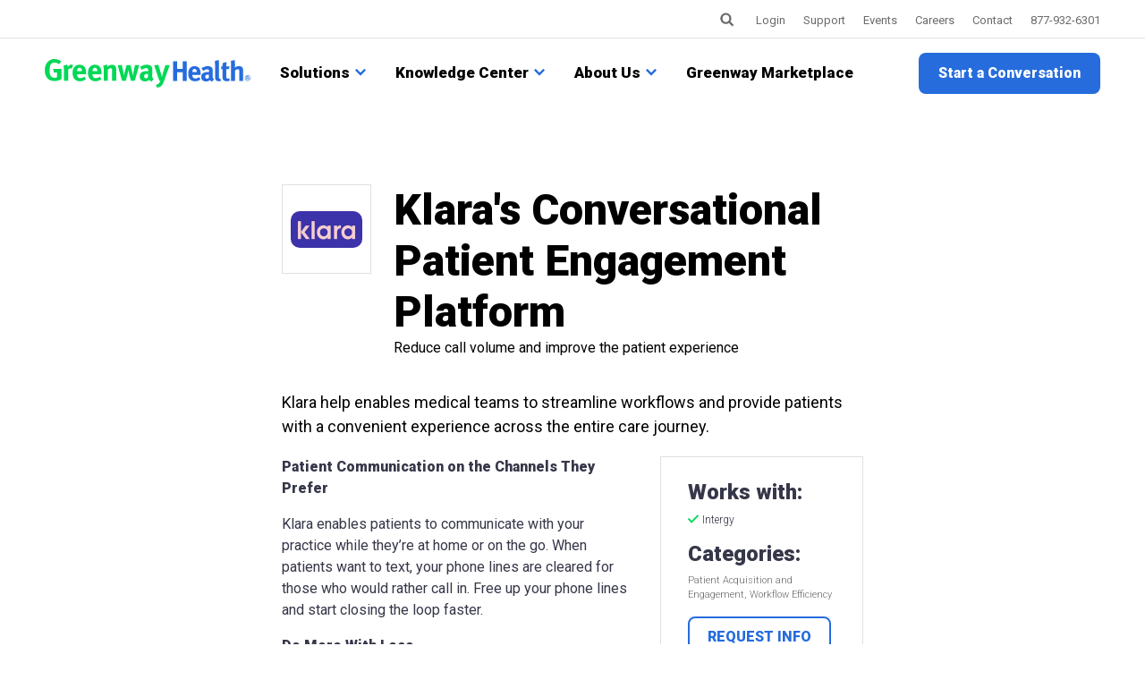

--- FILE ---
content_type: text/html; charset=UTF-8
request_url: https://www.greenwayhealth.com/marketplace/klara-conversational-patient-engagement-platform
body_size: 8829
content:
<!DOCTYPE html>
<html lang="en" dir="ltr" prefix="og: https://ogp.me/ns#">
  <head>
      <!-- Google Tag Manager -->
  <script>(function(w,d,s,l,i){w[l]=w[l]||[];w[l].push({'gtm.start':
      new Date().getTime(),event:'gtm.js'});var f=d.getElementsByTagName(s)[0],
      j=d.createElement(s),dl=l!='dataLayer'?'&l='+l:'';j.async=true;j.src=
      'https://www.googletagmanager.com/gtm.js?id='+i+dl;f.parentNode.insertBefore(j,f);
    })(window,document,'script','dataLayer','GTM-N78MB78');</script>
  <!-- End Google Tag Manager -->
        <meta charset="utf-8" />
<script>window.dataLayer = window.dataLayer || [];</script>
<meta property="og:site_name" content="Greenway Health" />
<meta property="og:url" content="https://www.greenwayhealth.com/marketplace/klara-conversational-patient-engagement-platform" />
<meta property="og:title" content="Klara&#039;s Conversational Patient Engagement Platform" />
<meta property="og:image" content="https://www.greenwayhealth.com/themes/custom/themekit/images/default-news--gwh-logo.png" />
<meta property="og:image:url" content="https://www.greenwayhealth.com/themes/custom/themekit/images/default-news--gwh-logo.png" />
<meta name="twitter:site" content="@greenway" />
<meta name="twitter:title" content="Klara&#039;s Conversational Patient Engagement Platform" />
<meta name="twitter:creator" content="@greenway" />
<meta name="twitter:image" content="https://www.greenwayhealth.com/themes/custom/themekit/images/default-news--gwh-logo.png" />
<meta name="Generator" content="Drupal 11 (https://www.drupal.org)" />
<meta name="MobileOptimized" content="width" />
<meta name="HandheldFriendly" content="true" />
<meta name="viewport" content="width=device-width, initial-scale=1.0" />
<script src="https://cdn-cookieyes.com/client_data/9f9dc3b1f5c6e4d61269e7d3/script.js" type="text/javascript" id="cookieyes"></script>
<link rel="icon" href="/themes/custom/themekit/favicon.ico" type="image/vnd.microsoft.icon" />
<link rel="canonical" href="https://www.greenwayhealth.com/marketplace/klara-conversational-patient-engagement-platform" />
<link rel="shortlink" href="https://www.greenwayhealth.com/node/8696" />
<script>window.a2a_config=window.a2a_config||{};a2a_config.callbacks=[];a2a_config.overlays=[];a2a_config.templates={};</script>

    <title>Klara&#039;s Conversational Patient Engagement Platform | Greenway Health</title>
    <link rel="stylesheet" media="all" href="/sites/default/files/css/css_XY4CRK0Y1AMBEodTbzRnrJKvOKKpoJvuTLGyzx-SOc4.css?delta=0&amp;language=en&amp;theme=themekit&amp;include=eJxFjlEOgzAMQy_U0SOhQAJka5OqCWjd6YfGKv6ebVk2ILqCtAh_GJaq4mFOYNbiBEadM5nBSta1KJ6ZVopY9wJpgCe8L0O0Zkj8oUDi7G2kPBHGGYqzSihQYa1QNuvV2xl2KfuU2DbCYM2c8vXCN8r0Yo_L-c9u2SEcjKTX0rgwJYyVrKgYH_T4hV_PL1x-" />
<link rel="stylesheet" media="all" href="/sites/default/files/css/css_JyJcbMKOu2zER0Ld1a2lPtWgfAwLVSQWAxV0JNDd7O4.css?delta=1&amp;language=en&amp;theme=themekit&amp;include=eJxFjlEOgzAMQy_U0SOhQAJka5OqCWjd6YfGKv6ebVk2ILqCtAh_GJaq4mFOYNbiBEadM5nBSta1KJ6ZVopY9wJpgCe8L0O0Zkj8oUDi7G2kPBHGGYqzSihQYa1QNuvV2xl2KfuU2DbCYM2c8vXCN8r0Yo_L-c9u2SEcjKTX0rgwJYyVrKgYH_T4hV_PL1x-" />
<link rel="stylesheet" media="all" href="//fonts.googleapis.com/css?family=Roboto:300,400,500,900" />
<link rel="stylesheet" media="all" href="/sites/default/files/css/css_o0JuoQDpvaVK7b6JGEXDgWfLzyRlR_WFov0E6kN0DhU.css?delta=3&amp;language=en&amp;theme=themekit&amp;include=eJxFjlEOgzAMQy_U0SOhQAJka5OqCWjd6YfGKv6ebVk2ILqCtAh_GJaq4mFOYNbiBEadM5nBSta1KJ6ZVopY9wJpgCe8L0O0Zkj8oUDi7G2kPBHGGYqzSihQYa1QNuvV2xl2KfuU2DbCYM2c8vXCN8r0Yo_L-c9u2SEcjKTX0rgwJYyVrKgYH_T4hV_PL1x-" />

    <script src="//app-sjo.marketo.com/js/forms2/js/forms2.min.js"></script>
<script src="//munchkin.marketo.net/munchkin.js"></script>

    <meta name="theme-color" content="#8eabc3">
    <script src="//cdn.bc0a.com/autopilot/f00000000089488/autopilot_sdk.js"></script>
  </head>
  <body class="path-node page-node-type-marketplace-integration">
    <!-- Google Tag Manager (noscript) -->
  <noscript><iframe src="https://www.googletagmanager.com/ns.html?id=GTM-N78MB78"
                    height="0" width="0" style="display:none;visibility:hidden"></iframe></noscript>
  <!-- End Google Tag Manager (noscript) -->
        <div id="skip-to-content">
      <a href="#main-content" class="skip-to-content-link">Skip to main content</a>
    </div>
    
      <div class="dialog-off-canvas-main-canvas" data-off-canvas-main-canvas>
    
<div class="layout-container node-8696">

  <div class="sticky-header-wrapper"  data-sticky-container>
    <header role="banner" class="sticky" data-sticky data-margin-top="0" data-sticky-on="small">
        <div class="region region-header">
    <div class="region-inner">
      <!-- Search Icon -->
      <div class="search-toggle">
        <div class="search-toggle__search-icon">
            <a href="#" aria-label="Search">
               
                <svg width="24" height="24" viewBox="0 0 24 24" fill="none" xmlns="http://www.w3.org/2000/svg" class="icon-search">
                  <path d="M19 19L14.65 14.65M17 9C17 13.4183 13.4183 17 9 17C4.58172 17 1 13.4183 1 9C1 4.58172 4.58172 1 9 1C13.4183 1 17 4.58172 17 9Z" stroke="#363749" stroke-width="2" stroke-linecap="round" stroke-linejoin="round"/>
                </svg>  

                <svg width="12" height="12" viewBox="0 0 14 14" fill="none" xmlns="http://www.w3.org/2000/svg" class="icon-close">
                  <path d="M13 1L1 13M1 1L13 13" stroke="#363749" stroke-width="2" stroke-linecap="round" stroke-linejoin="round"/>
                </svg>
            </a>
        </div>
        <div class="search-toggle__menu">      
        
         <button class="menu-toggle" type="button">

            <svg width="18" height="14" viewBox="0 0 18 14" fill="none" xmlns="http://www.w3.org/2000/svg" class="icon-hamburger">
              <path d="M1 7H19M1 1H19M1 13H19" stroke="#363749" stroke-width="2" stroke-linecap="round" stroke-linejoin="round"/>
            </svg>

            <svg width="12" height="12" viewBox="0 0 14 14" fill="none" xmlns="http://www.w3.org/2000/svg" class="icon-close">
              <path d="M13 1L1 13M1 1L13 13" stroke="#363749" stroke-width="2" stroke-linecap="round" stroke-linejoin="round"/>
            </svg>
          </button>

          </div>
        
      </div>
     
      <div id="block-themekit-branding" class="block block-system block-system-branding-block">
  
    
          <div class="site-name">
      <a href="/" rel="home">Greenway Health</a>
    </div>
    </div>
<nav role="navigation" aria-labelledby="block-themekit-main-menu-menu" id="block-themekit-main-menu" class="block block-menu navigation menu--main">
            
  <span class="visually-hidden" id="block-themekit-main-menu-menu">Main navigation</span>
  

          <ul class="menu menu-level-0" data-responsive-menu="accordion large-dropdown" data-disable-hover="true">
  
						
			<li class="menu-item menu-item--expanded">
									<a href="/" target="_self" data-drupal-link-system-path="&lt;front&gt;">Solutions</a>
																	

  <ul class="menu">
    <li>
      <div class="menu_link_content menu-link-contentmain view-mode-multi-column menu-dropdown menu-dropdown-0 menu-type-multi_column">
                  <ul  class="menu menu-level-1">
  
						
			<li class="menu-item menu-item--expanded">
									<a href="/solutions" target="_self" data-drupal-link-system-path="node/1606">Greenway Solutions</a>
																	

  <ul class="menu">
    <li>
      <div class="menu_link_content menu-link-contentmain view-mode-default menu-dropdown menu-dropdown-1 menu-type-default">
                  <ul  class="menu menu-level-2">
  
						
			<li class="menu-item menu-item--expanded">
									<a href="/clinical" target="_self" data-drupal-link-system-path="node/11136">Clinical</a>
																	

  <ul class="menu">
    <li>
      <div class="menu_link_content menu-link-contentmain view-mode-default menu-dropdown menu-dropdown-2 menu-type-default">
                  <ul  class="menu menu-level-3">
  
						
			<li class="menu-item">
									<a href="/solutions/electronic-health-records-EHR" target="_self" data-drupal-link-system-path="node/46">EHR</a>
																	


							</li>
		  
						
			<li class="menu-item">
									<a href="/solutions/electronic-dental-records" target="_self" data-drupal-link-system-path="node/10916">Electronic Dental Records</a>
																	


							</li>
		  
						
			<li class="menu-item">
									<a href="/solutions/secure-cloud" target="_self" data-drupal-link-system-path="node/8206">Secure Cloud powered by AWS</a>
																	


							</li>
		  
						
			<li class="menu-item">
									<a href="/solutions/clinical-assist" data-drupal-link-system-path="node/10876">Greenway Clinical Assist</a>
																	


							</li>
		  
						
			<li class="menu-item">
									<a href="/solutions/document-manager" data-drupal-link-system-path="node/10941">Greenway Document Manager</a>
																	


							</li>
		  
						
			<li class="menu-item">
									<a href="/solutions/interpreter-services" data-drupal-link-system-path="node/11041">Greenway Interpreter Services</a>
																	


							</li>
			</ul>

      </div>
    </li>
  </ul>

							</li>
		  
						
			<li class="menu-item menu-item--expanded">
									<a href="/financial" data-drupal-link-system-path="node/11141">Financial</a>
																	

  <ul class="menu">
    <li>
      <div class="menu_link_content menu-link-contentmain view-mode-default menu-dropdown menu-dropdown-2 menu-type-default">
                  <ul  class="menu menu-level-3">
  
						
			<li class="menu-item">
									<a href="/solutions/practice-management" target="_self" data-drupal-link-system-path="node/3521">Practice Management</a>
																	


							</li>
		  
						
			<li class="menu-item">
									<a href="/solutions/revenue-cycle-management" target="_self" title="Clearinghouse Services" data-drupal-link-system-path="node/56">Greenway Revenue Services</a>
																	


							</li>
		  
						
			<li class="menu-item">
									<a href="/solutions/medical-coding" target="_self" data-drupal-link-system-path="node/8376">Greenway Medical Coding</a>
																	


							</li>
		  
						
			<li class="menu-item">
									<a href="/solutions/clearinghouse-services" target="_self" data-drupal-link-system-path="node/1841">Greenway Clearinghouse Services</a>
																	


							</li>
		  
						
			<li class="menu-item">
									<a href="/solutions/health-pay" data-drupal-link-system-path="node/11071">Greenway Health Pay</a>
																	


							</li>
			</ul>

      </div>
    </li>
  </ul>

							</li>
		  
						
			<li class="menu-item menu-item--expanded">
									<a href="/patient-engagement" data-drupal-link-system-path="node/11146">Patient Engagement &amp; Population Health</a>
																	

  <ul class="menu">
    <li>
      <div class="menu_link_content menu-link-contentmain view-mode-default menu-dropdown menu-dropdown-2 menu-type-default">
                  <ul  class="menu menu-level-3">
  
						
			<li class="menu-item">
									<a href="/solutions/patient-connect" data-drupal-link-system-path="node/10936">Greenway Patient Connect</a>
																	


							</li>
		  
						
			<li class="menu-item">
									<a href="/solutions/patient-portal" data-drupal-link-system-path="node/2846">Greenway Patient Portal</a>
																	


							</li>
		  
						
			<li class="menu-item">
									<a href="/solutions/care-coordination-services" target="_self" data-drupal-link-system-path="node/2511">Care Coordination Services</a>
																	


							</li>
		  
						
			<li class="menu-item">
									<a href="/solutions/telehealth" data-drupal-link-system-path="node/7191">Telehealth</a>
																	


							</li>
			</ul>

      </div>
    </li>
  </ul>

							</li>
		  
						
			<li class="menu-item menu-item--expanded">
									<a href="/analytics-reporting" target="_self" data-drupal-link-system-path="node/11151">Analytics &amp; Reporting</a>
																	

  <ul class="menu">
    <li>
      <div class="menu_link_content menu-link-contentmain view-mode-default menu-dropdown menu-dropdown-2 menu-type-default">
                  <ul  class="menu menu-level-3">
  
						
			<li class="menu-item">
									<a href="/solutions/insights" target="_self" data-drupal-link-system-path="node/11051">Greenway Insights</a>
																	


							</li>
		  
						
			<li class="menu-item">
									<a href="/solutions/practice-analytics" data-drupal-link-system-path="node/1956">Practice Analytics</a>
																	


							</li>
		  
						
			<li class="menu-item">
									<a href="/solutions/interoperability" target="_self" data-drupal-link-system-path="node/2771">Interoperability</a>
																	


							</li>
		  
						
			<li class="menu-item">
									<a href="/solutions/regulatory-reporting" data-drupal-link-system-path="node/11341">Regulatory Reporting</a>
																	


							</li>
			</ul>

      </div>
    </li>
  </ul>

							</li>
		  
						
			<li class="menu-item menu-item--expanded">
									<a href="/solutions/professional-services" target="_self" data-drupal-link-system-path="node/541">Services</a>
																	

  <ul class="menu">
    <li>
      <div class="menu_link_content menu-link-contentmain view-mode-default menu-dropdown menu-dropdown-2 menu-type-default">
                  <ul  class="menu menu-level-3">
  
						
			<li class="menu-item">
									<a href="/solutions/professional-services" target="_self" data-drupal-link-system-path="node/541">Professional Services</a>
																	


							</li>
			</ul>

      </div>
    </li>
  </ul>

							</li>
		  
						
			<li class="menu-item menu-item--expanded">
									<a href="/specialties" target="_self" data-drupal-link-system-path="node/6906">Solutions by Specialty</a>
																	

  <ul class="menu">
    <li>
      <div class="menu_link_content menu-link-contentmain view-mode-default menu-dropdown menu-dropdown-2 menu-type-default">
                  <ul  class="menu menu-level-3">
  
						
			<li class="menu-item">
									<a href="/specialties/electronic-health-records-ehr-software-fqhc-public-health-practices" target="_self" data-drupal-link-system-path="node/11091">FQHC</a>
																	


							</li>
		  
						
			<li class="menu-item">
									<a href="/specialties/electronic-health-record-ehr-software-ob-gyn-practices" data-drupal-link-system-path="node/6606">OB-GYN</a>
																	


							</li>
		  
						
			<li class="menu-item">
									<a href="/specialties/electronic-health-record-ehr-software-orthopedic-practices" data-drupal-link-system-path="node/11781">Orthopedics</a>
																	


							</li>
		  
						
			<li class="menu-item">
									<a href="/specialties/electronic-health-record-ehr-software-pediatric-practices" data-drupal-link-system-path="node/11776">Pediatrics</a>
																	


							</li>
		  
						
			<li class="menu-item">
									<a href="/specialties/electronic-health-record-ehr-software-primary-care-practices" data-drupal-link-system-path="node/11786">Primary Care</a>
																	


							</li>
		  
						
			<li class="menu-item">
									<a href="/specialties/electronic-health-records-ehr-software-tribal-health" data-drupal-link-system-path="node/11001">Tribal Health</a>
																	


							</li>
			</ul>

      </div>
    </li>
  </ul>

							</li>
			</ul>

      </div>
    </li>
  </ul>

							</li>
			</ul>

      </div>
    </li>
  </ul>

							</li>
		  
						
			<li class="menu-item menu-item--expanded">
									<a href="/" target="_self" data-drupal-link-system-path="&lt;front&gt;">Knowledge Center</a>
																	

  <ul class="menu">
    <li>
      <div class="menu_link_content menu-link-contentmain view-mode-default menu-dropdown menu-dropdown-0 menu-type-default">
                  <ul  class="menu menu-level-1">
  
						
			<li class="menu-item menu-item--expanded">
									<a href="/knowledge-center" target="_self" data-drupal-link-system-path="node/66">Knowledge Center</a>
																	

  <ul class="menu">
    <li>
      <div class="menu_link_content menu-link-contentmain view-mode-multi-column menu-dropdown menu-dropdown-1 menu-type-multi_column">
                  <ul  class="menu menu-level-2">
  
						
			<li class="menu-item menu-item--expanded">
									<span target="_self">Resources by Type</span>
																	

  <ul class="menu">
    <li>
      <div class="menu_link_content menu-link-contentmain view-mode-default menu-dropdown menu-dropdown-2 menu-type-default">
                  <ul  class="menu menu-level-3">
  
						
			<li class="menu-item">
									<a href="/knowledge-center/blog" target="_self" data-drupal-link-system-path="node/166">Blog</a>
																	


							</li>
		  
						
			<li class="menu-item">
									<a href="/knowledge-center/case-study" target="_self" data-drupal-link-system-path="node/176">Case Study</a>
																	


							</li>
		  
						
			<li class="menu-item">
									<a href="/knowledge-center/Infographic" target="_self" data-drupal-link-system-path="node/186">Infographic</a>
																	


							</li>
		  
						
			<li class="menu-item">
									<a href="/knowledge-center/brochure" data-drupal-link-system-path="node/10201">Brochure</a>
																	


							</li>
		  
						
			<li class="menu-item">
									<a href="/knowledge-center/ebook" target="_self" data-drupal-link-system-path="node/181">e-Book</a>
																	


							</li>
		  
						
			<li class="menu-item">
									<a href="/knowledge-center/video" target="_self" title="Short videos showing success that&#039;s within your reach." data-drupal-link-system-path="node/201">Video</a>
																	


							</li>
		  
						
			<li class="menu-item">
									<a href="/knowledge-center/e-magazine" target="_self" data-drupal-link-system-path="node/10216">e-Magazine</a>
																	


							</li>
		  
						
			<li class="menu-item">
									<a href="/knowledge-center/webinar-recording" target="_self" data-drupal-link-system-path="node/206">Webinars</a>
																	


							</li>
		  
						
			<li class="menu-item">
									<a href="/knowledge-center" target="_self" class="view-all" data-drupal-link-system-path="node/66">View All</a>
																	


							</li>
			</ul>

      </div>
    </li>
  </ul>

							</li>
		  
						
			<li class="menu-item menu-item--expanded">
									<span target="_self">Resources by Topic</span>
																	

  <ul class="menu">
    <li>
      <div class="menu_link_content menu-link-contentmain view-mode-default menu-dropdown menu-dropdown-2 menu-type-default">
                  <ul  class="menu menu-level-3">
  
						
			<li class="menu-item">
									<a href="/knowledge-center?category%5B611%5D=611" data-drupal-link-query="{&quot;category&quot;:{&quot;611&quot;:&quot;611&quot;}}" data-drupal-link-system-path="node/66">Automated Healthcare Practice/AI</a>
																	


							</li>
		  
						
			<li class="menu-item">
									<a href="/knowledge-center?category%5B521%5D=521" data-drupal-link-query="{&quot;category&quot;:{&quot;521&quot;:&quot;521&quot;}}" data-drupal-link-system-path="node/66">Cybersecurity &amp; Cloud</a>
																	


							</li>
		  
						
			<li class="menu-item">
									<a href="/knowledge-center?category%5B66%5D=66" target="_self" data-drupal-link-query="{&quot;category&quot;:{&quot;66&quot;:&quot;66&quot;}}" data-drupal-link-system-path="node/66">EHR</a>
																	


							</li>
		  
						
			<li class="menu-item">
									<a href="/knowledge-center?category%5B61%5D=61" target="_self" data-drupal-link-query="{&quot;category&quot;:{&quot;61&quot;:&quot;61&quot;}}" data-drupal-link-system-path="node/66">Patient Engagement &amp; Population Health</a>
																	


							</li>
		  
						
			<li class="menu-item">
									<a href="/knowledge-center?category%5B51%5D=51" target="_self" data-drupal-link-query="{&quot;category&quot;:{&quot;51&quot;:&quot;51&quot;}}" data-drupal-link-system-path="node/66">Regulatory</a>
																	


							</li>
		  
						
			<li class="menu-item">
									<a href="/knowledge-center?category%5B71%5D=71" target="_self" data-drupal-link-query="{&quot;category&quot;:{&quot;71&quot;:&quot;71&quot;}}" data-drupal-link-system-path="node/66">Revenue Cycle Management</a>
																	


							</li>
		  
						
			<li class="menu-item">
									<a href="/knowledge-center" target="_self" class="view-all" data-drupal-link-system-path="node/66">View All</a>
																	


							</li>
			</ul>

      </div>
    </li>
  </ul>

							</li>
			</ul>

      </div>
    </li>
  </ul>

							</li>
			</ul>

      </div>
    </li>
  </ul>

							</li>
		  
						
			<li class="menu-item menu-item--expanded">
									<a href="/" target="_self" data-drupal-link-system-path="&lt;front&gt;">About Us</a>
																	

  <ul class="menu">
    <li>
      <div class="menu_link_content menu-link-contentmain view-mode-default menu-dropdown menu-dropdown-0 menu-type-default">
                  <ul  class="menu menu-level-1">
  
						
			<li class="menu-item menu-item--expanded">
									<a href="/about-us" target="_self" data-drupal-link-system-path="node/551">About</a>
																	

  <ul class="menu">
    <li>
      <div class="menu_link_content menu-link-contentmain view-mode-default menu-dropdown menu-dropdown-1 menu-type-default">
                  <ul  class="menu menu-level-2">
  
						
			<li class="menu-item">
									<a href="/news" target="_self" data-drupal-link-system-path="node/281">News</a>
																	


							</li>
		  
						
			<li class="menu-item">
									<a href="/events" data-drupal-link-system-path="node/241">Events</a>
																	


							</li>
		  
						
			<li class="menu-item">
									<a href="/leadership" target="_self" data-drupal-link-system-path="node/226">Executive Leadership</a>
																	


							</li>
		  
						
			<li class="menu-item">
									<a href="/about/awards-and-certifications" target="_self" data-drupal-link-system-path="node/2891">Awards and Certifications</a>
																	


							</li>
		  
						
			<li class="menu-item">
									<a href="/community-culture" target="_self" data-drupal-link-system-path="node/2911">Community &amp; Culture</a>
																	


							</li>
		  
						
			<li class="menu-item">
									<a href="/careers" target="_self" data-drupal-link-system-path="node/221">Careers</a>
																	


							</li>
			</ul>

      </div>
    </li>
  </ul>

							</li>
			</ul>

      </div>
    </li>
  </ul>

							</li>
		  
						
			<li class="menu-item">
									<a href="/marketplace" data-drupal-link-system-path="node/71">Greenway Marketplace</a>
																	


							</li>
			</ul>

  </nav>
<nav role="navigation" aria-labelledby="block-utility-menu" id="block-utility" class="block block-menu navigation menu--utility">
            
  <span class="visually-hidden" id="block-utility-menu">Utility</span>
  

        
                <ul class="menu menu--level-1">
                    <li class="menu-item">
        <a href="/greenway-login" target="_self" data-drupal-link-system-path="node/2906">Login</a>
              </li>
                <li class="menu-item">
        <a href="/client-support" data-drupal-link-system-path="node/3931">Support</a>
              </li>
                <li class="menu-item">
        <a href="/events" target="_self" data-drupal-link-system-path="node/241">Events</a>
              </li>
                <li class="menu-item">
        <a href="/careers" target="_self" data-drupal-link-system-path="node/221">Careers</a>
              </li>
                <li class="menu-item">
        <a href="/contact" target="_self" data-drupal-link-system-path="node/3456">Contact</a>
              </li>
                <li class="menu-item">
        <span target="_self" class="menu-item--telephone">877-932-6301</span>
              </li>
        </ul>
  


  </nav>
<div class="gwh-search-form block block-gwh-search block-gwh-search-form-block block-search" data-drupal-selector="gwh-search-form" id="block-searchformcontent">
  
    
      <form action="/search" method="post" id="gwh-search-form" accept-charset="UTF-8">
  <div class="js-form-item form-item js-form-type-search form-type-search js-form-item-search form-item-search form-no-label">
      <label for="edit-search" class="visually-hidden">Keywords</label>
        <input title="Enter the terms you wish to search for." data-drupal-selector="edit-search" type="search" id="edit-search" name="search" value="" size="15" maxlength="128" class="form-search" />

        </div>
<input autocomplete="off" data-drupal-selector="form-eokixoce0ctglnha1auvjm0tc2wmqc2fs16-hl8ezaw" type="hidden" name="form_build_id" value="form-EokIxocE0cTglNHa1AUvJm0tc2wMQC2Fs16-hL8ezaw" />
<input data-drupal-selector="edit-gwh-search-form" type="hidden" name="form_id" value="gwh_search_form" />
<div data-drupal-selector="edit-actions" class="form-actions js-form-wrapper form-wrapper" id="edit-actions"><input data-drupal-selector="edit-submit" type="submit" id="edit-submit" value="Search" class="button js-form-submit form-submit" />
</div>

</form>

  </div>
<div id="block-headercta" class="block block-block-content block-block-contenta8497df3-76b9-40cb-9b31-21fa3ebbd84b">
  
    
      
            <div class="clearfix text-formatted field field--name-body field--type-text-with-summary field--label-hidden field__item"><p><a class="btn blue" href="/contact" data-entity-type="node" data-entity-uuid="84273fc8-da6f-41a2-bf6b-1d57a97f34e2" data-entity-substitution="canonical">Start a Conversation</a></p>
</div>
      
  </div>

    </div>
  </div>

    </header>
  </div>

  
  

  

    <div class="region region-highlighted">
    <div data-drupal-messages-fallback class="hidden"></div>

  </div>


  

    <div class="region region-content-above">
    
  </div>


  <main id="main-content" role="main">
    <div class="layout-content">
        <div class="region region-content">
    <div id="block-themekit-content" class="block block-system block-system-main-block">
  
    
      





<article class="node node--type-marketplace-integration node--promoted node--view-mode-full">


	<div class="node__content">
		<div class="node-title-wrapper">
			
            <div class="field field--name-field-p-media field--type-entity-reference-revisions field--label-hidden field__item">


<div class="paragraph paragraph--type--single-image paragraph--view-mode--default">
        <picture>
                  <source srcset="/sites/default/files/styles/2x_small/public/image/2022-11/Klara%20Logo_587x300.png.webp?itok=FEP6ElLd 1x, /sites/default/files/styles/small/public/image/2022-11/Klara%20Logo_587x300.png.webp?itok=UQhSDhPg 2x" media="all and (min-width: 640px)" type="image/webp" width="320" height="164"/>
              <source srcset="/sites/default/files/styles/x_small/public/image/2022-11/Klara%20Logo_587x300.png.webp?itok=VGf3Rjt_ 1x, /sites/default/files/styles/medium/public/image/2022-11/Klara%20Logo_587x300.png.webp?itok=1InoGn61 2x" type="image/webp" width="480" height="245"/>
                  <img width="587" height="300" src="/sites/default/files/styles/x_small/public/image/2022-11/Klara%20Logo_587x300.png.webp?itok=VGf3Rjt_" alt="klara" />

  </picture>

    
</div></div>
      
			<div class="node-title">
				
				<h1>Klara's Conversational Patient Engagement Platform</h1>
				
				<div class="field--name-field-subhead">
					<p>Reduce call volume and improve the patient experience</p>
				</div>
			</div>
		</div>
		
            <div class="clearfix text-formatted field field--name-field-overview field--type-text-long field--label-hidden field__item"><p>Klara help enables medical teams to streamline workflows and provide patients with a convenient experience across the entire care journey.</p>
</div>
      
		
		<div class="integration">
							<h4>Works with:</h4>
				
      <div class="field field--name-field-integration field--type-entity-reference field--label-hidden field__items">
              <div class="field__item">Intergy</div>
          </div>
  
										<h4>Categories:</h4>
				
      <div class="field field--name-field-mp-category field--type-entity-reference field--label-hidden field__items">
              <div class="field__item">Patient Acquisition and Engagement</div>
              <div class="field__item">Workflow Efficiency</div>
          </div>
  
						<div class="field text-formatted request-info">
				<a class="btn blue" target="_self" href="/marketplace/marketplace-solution-request">REQUEST INFO</a>
			</div>
		</div>
		
            <div class="clearfix text-formatted field field--name-body field--type-text-with-summary field--label-hidden field__item"><p><strong>Patient Communication on the Channels They Prefer</strong></p>
<p>Klara enables patients to communicate with your practice while they’re at home or on the go. When patients want to text, your phone lines are cleared for those who would rather call in. Free up your phone lines and start closing the loop faster.</p>
<p><strong>Do More With Less</strong></p>
<p>With staff burnout on the rise, Klara helps simplify and automate manual day-to-day tasks without additional strain on your staff or losing the personal level of care your patients deserve.</p>
<p><strong>Collaborative Care, Simplified</strong></p>
<p>Centralize collaboration across teams and third parties (such as pharmacies), to help improve patient care and unify their experience. Klara helps you simplify your communication process, so your staff doesn’t have to play internal phone tag to solve patient problems.&nbsp;</p>
<ul>
<li>Centralize patient communication channels into one, unified conversation thread. Save time by decreasing phone tag.</li>
<li>Automate touchpoints across the patient journey including instructions, reminders, no-show engagement, and more.</li>
<li>Automatically route patient questions to team inboxes where they’re quickly assigned, enabling staff to respond faster.</li>
</ul>
<div data-embed-button="video_embed" data-entity-embed-display="view_mode:media.entity_embed" data-entity-type="media" data-entity-uuid="5f68aabc-2c6e-4489-a8b9-3abf1ae4a524" data-langcode="en" class="align-center embedded-entity" data-entity-embed-display-settings="[]">
<div>
<div class="field field--name-field-video field--type-video-embed-field field--label-hidden video-play-button field__item">
<div class="video-embed-field-provider-youtube video-embed-field-responsive-video">
<iframe width="854" height="480" frameborder="0" allowfullscreen="allowfullscreen" referrerpolicy="strict-origin-when-cross-origin" title="YouTube | Schweiger Dermatology Group Testimonial" src="https://www.youtube.com/embed/sJoYZc-4P2Y?autoplay=0&amp;start=1&amp;rel=0&amp;mute=0"></iframe></div>
</div>
</div>
</div>
<blockquote><div class="quote">“Klara is a superb patient communication tool… it is unequivocally one of the best communication software applications that I have ever seen.”</div>
<div class="attribution"><cite>Emmett Berg, DO, Medical Director, Healthline Medical Group</cite></div>
</blockquote>
</div>
      
	</div>

</article>

  </div>

  </div>

    </div>
    
      </main>

    <div class="region region-content-below">
    <div id="block-marketplaceintegrationctas" class="block block-block-content block-block-contentf7a52753-42b9-473a-87c0-aa4d8f3ba4a5">
  
    
      
            <div class="field field--name-field-content field--type-entity-reference-revisions field--label-hidden field__item">



<div class="paragraph paragraph--type--compound-duel-cta-bar paragraph--view-mode--default">
  <div class="compound-duel-cta-bar">
    
            <div class="field field--name-field-p-left-item field--type-entity-reference-revisions field--label-hidden field__item">


<div class="paragraph paragraph--type--simple-cta-bar paragraph--view-mode--default with-bg bg-color-blue color-scheme-dark-lime">
  		<div class="bg-clip">
			<div class="bg-container pods">
				<img src="/themes/custom/themekit/images/BlueLeftS.png" alt="Blue Background"/>
				<img src="/themes/custom/themekit/images/BlueRightS.png" alt="Charcoal Background"/>
			</div>
    		<div class="bg-container pods">
				<img src="/themes/custom/themekit/images/BlueLeftM.png" alt="Blue Background"/>
				<img src="/themes/custom/themekit/images/BlueRightM.png" alt="Charcoal Background"/>
			</div>
			<div class="bg-container pods">
				<img src="/themes/custom/themekit/images/BlueLeft.png" alt="Blue Background"/>
				<img src="/themes/custom/themekit/images/BlueRight.png" alt="Charcoal Background"/>
			</div>
		</div>
	
  <div class="simple-cta-bar">
    <div class="flourish top-flourish">
      <img class="inject-flourish" src ="/themes/custom/themekit/images/svg/trianglePatterns/cta-top.svg">
    </div>
    <div class="simple-cta-bar--content">
      <div class="simple-cta-bar--content-center">
        
            <div class="clearfix text-formatted field field--name-field-body field--type-text-long field--label-hidden field__item"><p>Learn more about the partners adding value to your Greenway Health&nbsp;platform</p>
</div>
      
            <div class="field field--name-field-p-link field--type-entity-reference-revisions field--label-hidden field__item">


<div class="paragraph paragraph--type--simple-link paragraph--view-mode--default">
  <div class="simple-link">
    
            <div class="field field--name-field-link field--type-link field--label-hidden field__item"><a href="/marketplace">View our Partners</a></div>
      
  </div>
</div></div>
      
      </div>
    </div>
    <div class="flourish bottom-flourish">
      <img class="inject-flourish" src ="/themes/custom/themekit/images/svg/trianglePatterns/cta-bottom.svg">
    </div>
  </div>
</div></div>
      
            <div class="field field--name-field-p-right-item field--type-entity-reference-revisions field--label-hidden field__item">


<div class="paragraph paragraph--type--simple-cta-bar paragraph--view-mode--default with-bg bg-color-charcoal color-scheme-dark-lime">
  		<div class="bg-clip">
			<div class="bg-container pods">
				<img src="/themes/custom/themekit/images/CharcoalLeftS.png" alt="Charcoal Background"/>
				<img src="/themes/custom/themekit/images/CharcoalRightS.png" alt="Charcoal Background"/>
			</div>
    		<div class="bg-container pods">
				<img src="/themes/custom/themekit/images/CharcoalLeftM.png" alt="Charcoal Background"/>
				<img src="/themes/custom/themekit/images/CharcoalRightM.png" alt="Charcoal Background"/>
			</div>
			<div class="bg-container pods">
				<img src="/themes/custom/themekit/images/CharcoalLeft.png" alt="Charcoal Background"/>
				<img src="/themes/custom/themekit/images/CharcoalRight.png" alt="Charcoal Background"/>
			</div>
		</div>
	
  <div class="simple-cta-bar">
    <div class="flourish top-flourish">
      <img class="inject-flourish" src ="/themes/custom/themekit/images/svg/trianglePatterns/cta-top.svg">
    </div>
    <div class="simple-cta-bar--content">
      <div class="simple-cta-bar--content-center">
        
            <div class="clearfix text-formatted field field--name-field-body field--type-text-long field--label-hidden field__item"><p>Become a Greenway Marketplace Partner</p>
</div>
      
            <div class="field field--name-field-p-link field--type-entity-reference-revisions field--label-hidden field__item">


<div class="paragraph paragraph--type--simple-link paragraph--view-mode--default">
  <div class="simple-link">
    
            <div class="field field--name-field-link field--type-link field--label-hidden field__item"><a href="/marketplace/become-a-partner">Get in Touch</a></div>
      
  </div>
</div></div>
      
      </div>
    </div>
    <div class="flourish bottom-flourish">
      <img class="inject-flourish" src ="/themes/custom/themekit/images/svg/trianglePatterns/cta-bottom.svg">
    </div>
  </div>
</div></div>
      
  </div>
</div></div>
      
  </div>

  </div>


      <footer role="contentinfo">
      	<div class="region region-footer">
		<div class="be-ix-link-block"><!--Link Block Target Div--></div>
		<div class="region-inner">
			<div class="region-inner-top">
				<nav role="navigation" aria-labelledby="block-social-menu" id="block-social" class="block block-menu navigation menu--social">
            
  <h2 class="visually-hidden" id="block-social-menu">Social</h2>
  
  <a href="/" title="Home" rel="home" class="footer-logo" aria-label="Home"></a>
    <span class="footerTagline">Going beyond the EHR, Practice Management, and revenue cycle solutions</span>
        
                <ul class="menu menu--level-1">
                    <li class="menu-item">
        <a href="https://www.facebook.com/GreenwayHealthLLC" target="_blank" class="menu-item--facebook">Facebook</a>
              </li>
                <li class="menu-item">
        <a href="https://twitter.com/greenway" target="_blank" class="menu-item--twitter">Twitter</a>
              </li>
                <li class="menu-item">
        <a href="https://www.linkedin.com/company/greenway-health/" target="_blank" class="menu-item--linkedin">Linkedin</a>
              </li>
                <li class="menu-item">
        <a href="https://www.instagram.com/greenwayhealth/" target="_blank" class="menu-item--instagram">Instagram</a>
              </li>
                <li class="menu-item">
        <a href="https://www.youtube.com/user/GreenwayHealthLLC/" target="_blank" class="menu-item--youtube">YouTube</a>
              </li>
        </ul>
  


  </nav>

				<div class="region-inner-top--item">
					<div class="region-inner-top--item-top">
						<nav role="navigation" aria-labelledby="block-themekit-solutions-menu" id="block-themekit-solutions" class="block block-menu navigation menu--solutions">
      
  <span id="block-themekit-solutions-menu">Solutions</span>
  

          <ul class="menu menu-level-0" data-responsive-menu="accordion large-dropdown" data-disable-hover="true">
  
						
			<li class="menu-item">
									<a href="https://www.greenwayhealth.com/solutions/electronic-health-records-EHR">Electronic Health Record</a>
																	


							</li>
		  
						
			<li class="menu-item">
									<a href="https://www.greenwayhealth.com/solutions/clinical-assist">Greenway Clinical Assist</a>
																	


							</li>
		  
						
			<li class="menu-item">
									<a href="https://www.greenwayhealth.com/solutions/health-pay">Greenway Health Pay</a>
																	


							</li>
		  
						
			<li class="menu-item">
									<a href="https://www.greenwayhealth.com/solutions/insights">Greenway Insights</a>
																	


							</li>
		  
						
			<li class="menu-item">
									<a href="https://www.greenwayhealth.com/solutions/patient-connect">Greenway Patient Connect</a>
																	


							</li>
		  
						
			<li class="menu-item">
									<a href="https://www.greenwayhealth.com/solutions/secure-cloud">Greenway Secure Cloud powered by AWS</a>
																	


							</li>
			</ul>

  </nav>

						<nav role="navigation" aria-labelledby="block-themekit-company-menu" id="block-themekit-company" class="block block-menu navigation menu--company">
      
  <span id="block-themekit-company-menu">Company</span>
  

        
                <ul class="menu menu--level-1">
                    <li class="menu-item">
        <a href="/about-us" data-drupal-link-system-path="node/551">About Us</a>
              </li>
                <li class="menu-item">
        <a href="/events" data-drupal-link-system-path="node/241">Events</a>
              </li>
                <li class="menu-item">
        <a href="/leadership" data-drupal-link-system-path="node/226">Leadership</a>
              </li>
        </ul>
  


  </nav>

					</div>
					<div id="block-stayinformed" class="block block-block-content block-block-content5ed2b5f3-7831-402f-988b-710e1bbcd157">
  
    
      
            <div class="clearfix text-formatted field field--name-body field--type-text-with-summary field--label-hidden field__item"><p>&nbsp;We take care of you, so you can take care of your patients.</p>
<p>&nbsp;<a class="btn white" href="https://www.greenwayhealth.com/contact">Start a Conversation</a></p>
<p>&nbsp;</p>
</div>
      
  </div>

				</div>
			</div>
      <nav role="navigation" aria-labelledby="block-themekit-footer-menu" id="block-themekit-footer" class="block block-menu navigation menu--footer">
            
  <span class="visually-hidden" id="block-themekit-footer-menu">Footer menu</span>
  

        
              <ul class="menu">
                    <li class="menu-item">
        <a href="/terms" target="_self" data-drupal-link-system-path="node/3581">Term of Use</a>
              </li>
                <li class="menu-item">
        <a href="/privacy" target="_self" data-drupal-link-system-path="node/3586">Privacy Statement</a>
              </li>
                <li class="menu-item">
        <a href="/state-privacy-law-notice" data-drupal-link-system-path="node/11171">State Privacy Law Notice</a>
              </li>
                <li class="menu-item">
        <a href="/privacy-notice-california-residents" data-drupal-link-system-path="node/6491">Your California Privacy Choices</a>
              </li>
                <li class="menu-item">
        <a href="/cookie-policy" data-drupal-link-system-path="node/11176">Cookie Policy</a>
              </li>
                <li class="menu-item">
        <a href="/quality-and-compliance" data-drupal-link-system-path="node/6646">Compliance</a>
              </li>
                <li class="menu-item">
        <a href="/careers" target="_self" data-drupal-link-system-path="node/221">Careers</a>
              </li>
        </ul>
  

<span class="copyright">© 2026 All rights reserved. Greenway Health, LLC</span>
  </nav>

		</div>
	</div>

    </footer>
  
</div>
  </div>

    
    <script type="application/json" data-drupal-selector="drupal-settings-json">{"path":{"baseUrl":"\/","pathPrefix":"","currentPath":"node\/8696","currentPathIsAdmin":false,"isFront":false,"currentLanguage":"en"},"pluralDelimiter":"\u0003","suppressDeprecationErrors":true,"ajaxPageState":{"libraries":"[base64]","theme":"themekit","theme_token":null},"ajaxTrustedUrl":{"\/search":true},"marketoForms":{"munchkinId":"287-PFK-066"},"user":{"uid":0,"permissionsHash":"c223e31512875d54bf710e2ea4f5b9cfb7654b1f47f8afacdab2668a67753290"}}</script>
<script src="/core/assets/vendor/jquery/jquery.min.js?v=4.0.0-rc.1"></script>
<script src="/sites/default/files/js/js_Q6hzmfb0RpYTyL2uzTg_VjivSrDmTff6wWZ-A6ufVzg.js?scope=footer&amp;delta=1&amp;language=en&amp;theme=themekit&amp;include=eJxlyDEOwCAIAMAPaRl8kCFKIyFAonTw913s1O1y2Hs42gY8uO7pFqm5C9OmVdWNwyf8JlGpilMoHKjkw6yPtSFsKQYpCQd8eAEZriqG"></script>
<script src="//static.addtoany.com/menu/page.js" defer></script>
<script src="/sites/default/files/js/js_ZoolCRIoEzoM19k0bSrgIqxnWm8O54hC8M8hWQvYi4k.js?scope=footer&amp;delta=3&amp;language=en&amp;theme=themekit&amp;include=eJxlyDEOwCAIAMAPaRl8kCFKIyFAonTw913s1O1y2Hs42gY8uO7pFqm5C9OmVdWNwyf8JlGpilMoHKjkw6yPtSFsKQYpCQd8eAEZriqG"></script>
<script src="//cdn.jsdelivr.net/npm/js-cookie@3.0.5/dist/js.cookie.min.js"></script>
<script src="/sites/default/files/js/js_h-nBcrm4fIysM1gJlCyatLB0fFdTNwDfACKNtLPb0Ho.js?scope=footer&amp;delta=5&amp;language=en&amp;theme=themekit&amp;include=eJxlyDEOwCAIAMAPaRl8kCFKIyFAonTw913s1O1y2Hs42gY8uO7pFqm5C9OmVdWNwyf8JlGpilMoHKjkw6yPtSFsKQYpCQd8eAEZriqG"></script>

  </body>
</html>


--- FILE ---
content_type: text/css
request_url: https://www.greenwayhealth.com/sites/default/files/css/css_o0JuoQDpvaVK7b6JGEXDgWfLzyRlR_WFov0E6kN0DhU.css?delta=3&language=en&theme=themekit&include=eJxFjlEOgzAMQy_U0SOhQAJka5OqCWjd6YfGKv6ebVk2ILqCtAh_GJaq4mFOYNbiBEadM5nBSta1KJ6ZVopY9wJpgCe8L0O0Zkj8oUDi7G2kPBHGGYqzSihQYa1QNuvV2xl2KfuU2DbCYM2c8vXCN8r0Yo_L-c9u2SEcjKTX0rgwJYyVrKgYH_T4hV_PL1x-
body_size: 61096
content:
/* @license GPL-2.0-or-later https://www.drupal.org/licensing/faq */
.view-id-knowledge_center .node--type-webinar .flourishes-container .flourish svg{width:0 !important;}h1{font-size:48;line-height:1.2;font-size:48 !important;line-height:1.2 !important;}h2{font-size:36;line-height:1.2;font-size:36 !important;line-height:1.2 !important;}h3{font-size:24px;line-height:1.2;color:#363749;font-size:24px !important;line-height:1.2 !important;}h4{font-size:24;color:#6f6f80;}h5{font-size:20;}h6{font-size:18;}html{font-family:sans-serif;line-height:1.15;-ms-text-size-adjust:100%;-webkit-text-size-adjust:100%;}body{margin:0;}article,aside,footer,header,nav,section{display:block;}h1{font-size:2em;margin:0.67em 0;}figcaption,figure{display:block;}figure{margin:1em 40px;}hr{box-sizing:content-box;height:0;overflow:visible;}main{display:block;}pre{font-family:monospace,monospace;font-size:1em;}a{background-color:transparent;-webkit-text-decoration-skip:objects;}a:active,a:hover{outline-width:0;}abbr[title]{border-bottom:none;text-decoration:underline;text-decoration:underline dotted;}b,strong{font-weight:inherit;}b,strong{font-weight:bolder;}code,kbd,samp{font-family:monospace,monospace;font-size:1em;}dfn{font-style:italic;}mark{background-color:#ff0;color:#000;}small{font-size:80%;}sub,sup{font-size:75%;line-height:0;position:relative;vertical-align:baseline;}sub{bottom:-0.25em;}sup{top:-0.5em;}audio,video{display:inline-block;}audio:not([controls]){display:none;height:0;}img{border-style:none;}svg:not(:root){overflow:hidden;}button,input,optgroup,select,textarea{font-family:sans-serif;font-size:100%;line-height:1.15;margin:0;}button{overflow:visible;}button,select{text-transform:none;}button,html [type="button"],[type="reset"],[type="submit"]{-webkit-appearance:button;}button,[type="button"],[type="reset"],[type="submit"]{}button::-moz-focus-inner,[type="button"]::-moz-focus-inner,[type="reset"]::-moz-focus-inner,[type="submit"]::-moz-focus-inner{border-style:none;padding:0;}button:-moz-focusring,[type="button"]:-moz-focusring,[type="reset"]:-moz-focusring,[type="submit"]:-moz-focusring{outline:1px dotted ButtonText;}input{overflow:visible;}[type="checkbox"],[type="radio"]{box-sizing:border-box;padding:0;}[type="number"]::-webkit-inner-spin-button,[type="number"]::-webkit-outer-spin-button{height:auto;}[type="search"]{-webkit-appearance:textfield;outline-offset:-2px;}[type="search"]::-webkit-search-cancel-button,[type="search"]::-webkit-search-decoration{-webkit-appearance:none;}::-webkit-file-upload-button{-webkit-appearance:button;font:inherit;}fieldset{border:1px solid #c0c0c0;margin:0 2px;padding:0.35em 0.625em 0.75em;}legend{box-sizing:border-box;display:table;max-width:100%;padding:0;color:inherit;white-space:normal;}progress{display:inline-block;vertical-align:baseline;}textarea{overflow:auto;}details{display:block;}summary{display:list-item;}menu{display:block;}canvas{display:inline-block;}template{display:none;}[hidden]{display:none;}.foundation-mq{font-family:"small=0em&smedium=25em&medium=40em&marge=50em&large=64em&xlarge=75em&xxlarge=90em";}html{box-sizing:border-box;font-size:100%;}*,*::before,*::after{box-sizing:inherit;}body{margin:0;padding:0;background:#ffffff;font-family:Roboto,Arial,sans-serif;font-weight:300;line-height:1.5;color:#363749;-webkit-font-smoothing:antialiased;-moz-osx-font-smoothing:grayscale;}img{display:inline-block;vertical-align:middle;max-width:100%;height:auto;-ms-interpolation-mode:bicubic;}textarea{height:auto;min-height:50px;border-radius:0;}select{box-sizing:border-box;width:100%;border-radius:0;}.map_canvas img,.map_canvas embed,.map_canvas object,.mqa-display img,.mqa-display embed,.mqa-display object{max-width:none !important;}button{padding:0;-webkit-appearance:none;-moz-appearance:none;appearance:none;border:0;border-radius:0;background:transparent;line-height:1;cursor:auto;}[data-whatinput='mouse'] button{outline:0;}pre{overflow:auto;}button,input,optgroup,select,textarea{font-family:inherit;}.is-visible{display:block !important;}.is-hidden{display:none !important;}div,dl,dt,dd,ul,ol,li,h1,h2,h3,h4,h5,h6,pre,form,p,blockquote,th,td{margin:0;padding:0;}p{margin-bottom:1rem;font-size:inherit;line-height:1.5;text-rendering:optimizeLegibility;}em,i{font-style:italic;line-height:inherit;}strong,b{font-weight:900;line-height:inherit;}small{font-size:80%;line-height:inherit;}h1,.h1,h2,.h2,h3,.h3,h4,.h4,h5,.h5,h6,.h6{font-family:Roboto,Arial,sans-serif;font-style:normal;font-weight:400;color:inherit;text-rendering:optimizeLegibility;}h1 small,.h1 small,h2 small,.h2 small,h3 small,.h3 small,h4 small,.h4 small,h5 small,.h5 small,h6 small,.h6 small{line-height:0;color:#F5F5F5;}h1,.h1{font-size:2.5rem;line-height:1.2;margin-top:0;margin-bottom:0.5rem;}h2,.h2{font-size:2rem;line-height:1.2;margin-top:0;margin-bottom:0.5rem;}h3,.h3{font-size:1.5rem;line-height:1.2;margin-top:0;margin-bottom:0.5rem;}h4,.h4{font-size:1.25rem;line-height:1.2;margin-top:0;margin-bottom:0.5rem;}h5,.h5{font-size:1.125rem;line-height:1.2;margin-top:0;margin-bottom:0.5rem;}h6,.h6{font-size:1.0625rem;line-height:1.2;margin-top:0;margin-bottom:0.5rem;}@media print,screen and (min-width:40em){h1,.h1{font-size:3rem;line-height:1.2;}h2,.h2{font-size:2.25rem;line-height:1.2;}h3,.h3{font-size:1.5rem;line-height:1.2;}h4,.h4{font-size:1.5rem;}h5,.h5{font-size:1.25rem;}h6,.h6{font-size:1.125rem;}}a{line-height:inherit;color:#01D856;text-decoration:none;cursor:pointer;}a:hover,a:focus{color:#01ba4a;}a img{border:0;}hr{clear:both;max-width:81.25rem;height:0;margin:1.25rem auto;border-top:0;border-right:0;border-bottom:1px solid #F5F5F5;border-left:0;}ul,ol,dl{margin-bottom:1rem;list-style-position:outside;line-height:1.5;}li{font-size:inherit;}ul{margin-left:1.25rem;list-style-type:disc;}ol{margin-left:1.25rem;}ul ul,ol ul,ul ol,ol ol{margin-left:1.25rem;margin-bottom:0;}dl{margin-bottom:1rem;}dl dt{margin-bottom:0.3rem;font-weight:900;}blockquote{margin:0 0 1rem;padding:0 0 0 2.1875rem;border-left:4px solid #01D856;}blockquote,blockquote p{line-height:1.5;color:#000000;}cite{display:block;font-size:0.8125rem;color:#363749;}cite:before{content:"— ";}abbr,abbr[title]{border-bottom:1px dotted #000000;cursor:help;text-decoration:none;}figure{margin:0;}code{padding:0.125rem 0.3125rem 0.0625rem;border:1px solid #F5F5F5;background-color:#D7D7D7;font-family:Consolas,"Liberation Mono",Courier,monospace;font-weight:300;color:#000000;}kbd{margin:0;padding:0.125rem 0.25rem 0;background-color:#D7D7D7;font-family:Consolas,"Liberation Mono",Courier,monospace;color:#000000;}.subheader{margin-top:0.2rem;margin-bottom:0.5rem;font-weight:300;line-height:1.4;color:#363749;}.lead{font-size:125%;line-height:1.6;}.stat{font-size:2.5rem;line-height:1;}p + .stat{margin-top:-1rem;}ul.no-bullet,ol.no-bullet{margin-left:0;list-style:none;}.text-left{text-align:left;}.text-right{text-align:right;}.text-center{text-align:center;}.text-justify{text-align:justify;}@media print,screen and (min-width:40em){.medium-text-left{text-align:left;}.medium-text-right{text-align:right;}.medium-text-center{text-align:center;}.medium-text-justify{text-align:justify;}}@media print,screen and (min-width:64em){.large-text-left{text-align:left;}.large-text-right{text-align:right;}.large-text-center{text-align:center;}.large-text-justify{text-align:justify;}}.show-for-print{display:none !important;}@media print{*{background:transparent !important;box-shadow:none !important;color:black !important;text-shadow:none !important;}.show-for-print{display:block !important;}.hide-for-print{display:none !important;}table.show-for-print{display:table !important;}thead.show-for-print{display:table-header-group !important;}tbody.show-for-print{display:table-row-group !important;}tr.show-for-print{display:table-row !important;}td.show-for-print{display:table-cell !important;}th.show-for-print{display:table-cell !important;}a,a:visited{text-decoration:underline;}a[href]:after{content:" (" attr(href) ")";}.ir a:after,a[href^='javascript:']:after,a[href^='#']:after{content:'';}abbr[title]:after{content:" (" attr(title) ")";}pre,blockquote{border:1px solid #363749;page-break-inside:avoid;}thead{display:table-header-group;}tr,img{page-break-inside:avoid;}img{max-width:100% !important;}@page{margin:0.5cm;}p,h2,h3{orphans:3;widows:3;}h2,h3{page-break-after:avoid;}.print-break-inside{page-break-inside:auto;}}[type='text'],[type='password'],[type='date'],[type='datetime'],[type='datetime-local'],[type='month'],[type='week'],[type='email'],[type='number'],[type='search'],[type='tel'],[type='time'],[type='url'],[type='color'],textarea{display:block;box-sizing:border-box;width:100%;height:2.25rem;margin:0 0 0;padding:0.5rem;border:1px solid #e1e1e1;border-radius:0;background-color:#ffffff;box-shadow:none;font-family:inherit;font-size:0.875rem;font-weight:300;line-height:1.5;color:#363749;transition:box-shadow 0.5s,border-color 0.25s ease-in-out;-webkit-appearance:none;-moz-appearance:none;appearance:none;}[type='text']:focus,[type='password']:focus,[type='date']:focus,[type='datetime']:focus,[type='datetime-local']:focus,[type='month']:focus,[type='week']:focus,[type='email']:focus,[type='number']:focus,[type='search']:focus,[type='tel']:focus,[type='time']:focus,[type='url']:focus,[type='color']:focus,textarea:focus{outline:none;border:1px solid #e1e1e1;background-color:#ffffff;box-shadow:none;transition:box-shadow 0.5s,border-color 0.25s ease-in-out;}textarea{max-width:100%;}textarea[rows]{height:auto;}input:-ms-input-placeholder,textarea:-ms-input-placeholder{color:rgba(54,55,73,0.5);}input::placeholder,textarea::placeholder{color:rgba(54,55,73,0.5);}input:disabled,input[readonly],textarea:disabled,textarea[readonly]{background-color:#D7D7D7;cursor:not-allowed;}[type='submit'],[type='button']{-webkit-appearance:none;-moz-appearance:none;appearance:none;border-radius:0;}input[type='search']{box-sizing:border-box;}[type='file'],[type='checkbox'],[type='radio']{margin:0 0 0;}[type='checkbox'] + label,[type='radio'] + label{display:inline-block;vertical-align:baseline;margin-left:0;margin-right:0;margin-bottom:0;}[type='checkbox'] + label[for],[type='radio'] + label[for]{cursor:pointer;}label > [type='checkbox'],label > [type='radio']{margin-right:0;}[type='file']{width:100%;}label{display:block;margin:0;font-size:0.875rem;font-weight:300;line-height:1.5;color:#363749;}label.middle{margin:0 0 0;padding:0.0625rem 0;}.help-text{margin-top:0;font-size:0.8125rem;font-style:italic;color:#000000;}.input-group{display:-ms-flexbox;display:flex;width:100%;margin-bottom:0;-ms-flex-align:stretch;align-items:stretch;}.input-group > :first-child{border-radius:0 0 0 0;}.input-group > :last-child > *{border-radius:0 0 0 0;}.input-group-label,.input-group-field,.input-group-button,.input-group-button a,.input-group-button input,.input-group-button button,.input-group-button label{margin:0;white-space:nowrap;}.input-group-label{padding:0 1rem;border:1px solid #F5F5F5;background:#D7D7D7;color:#000000;text-align:center;white-space:nowrap;display:-ms-flexbox;display:flex;-ms-flex:0 0 auto;flex:0 0 auto;-ms-flex-align:center;align-items:center;}.input-group-label:first-child{border-right:0;}.input-group-label:last-child{border-left:0;}.input-group-field{border-radius:0;-ms-flex:1 1 0px;flex:1 1 0px;height:auto;min-width:0;}.input-group-button{padding-top:0;padding-bottom:0;text-align:center;display:-ms-flexbox;display:flex;-ms-flex:0 0 auto;flex:0 0 auto;}.input-group-button a,.input-group-button input,.input-group-button button,.input-group-button label{height:auto;-ms-flex-item-align:stretch;-ms-grid-row-align:stretch;align-self:stretch;padding-top:0;padding-bottom:0;font-size:0.875rem;}fieldset{margin:0;padding:0;border:0;}legend{max-width:100%;margin-bottom:0;}.fieldset{margin:1.125rem 0;padding:1.25rem;border:1px solid #F5F5F5;}.fieldset legend{margin:0;margin-left:-0.1875rem;padding:0 0.1875rem;}select{height:2.25rem;margin:0 0 0;padding:0.5rem;-webkit-appearance:none;-moz-appearance:none;appearance:none;border:1px solid #e1e1e1;border-radius:0;background-color:#ffffff;font-family:inherit;font-size:0.875rem;font-weight:300;line-height:1.5;color:#363749;background-image:url("data:image/svg+xml;utf8,<svg xmlns='http://www.w3.org/2000/svg' version='1.1' width='32' height='24' viewBox='0 0 32 24'><polygon points='0,0 32,0 16,24' style='fill: rgb%2854, 55, 73%29'></polygon></svg>");background-origin:content-box;background-position:right 0 center;background-repeat:no-repeat;background-size:9px 6px;padding-right:0;transition:box-shadow 0.5s,border-color 0.25s ease-in-out;}@media screen and (min-width:0\0){select{background-image:url("[data-uri]");}}select:focus{outline:none;border:1px solid #e1e1e1;background-color:#ffffff;box-shadow:none;transition:box-shadow 0.5s,border-color 0.25s ease-in-out;}select:disabled{background-color:#D7D7D7;cursor:not-allowed;}select::-ms-expand{display:none;}select[multiple]{height:auto;background-image:none;}.is-invalid-input:not(:focus){border-color:#cc4b37;background-color:#faedeb;}.is-invalid-input:not(:focus):-ms-input-placeholder{color:#cc4b37;}.is-invalid-input:not(:focus)::placeholder{color:#cc4b37;}.is-invalid-label{color:#cc4b37;}.form-error{display:none;margin-top:0;margin-bottom:0;font-size:0.75rem;font-weight:900;color:#cc4b37;}.form-error.is-visible{display:block;}table{border-collapse:collapse;width:100%;margin-bottom:1rem;border-radius:0;}thead,tbody,tfoot{border:1px solid #f2f2f2;background-color:#ffffff;}caption{padding:0.5rem 0.625rem 0.625rem;font-weight:900;}thead{background:#f9f9f9;color:#363749;}tfoot{background:#f2f2f2;color:#363749;}thead tr,tfoot tr{background:transparent;}thead th,thead td,tfoot th,tfoot td{padding:0.5rem 0.625rem 0.625rem;font-weight:900;text-align:left;}tbody th,tbody td{padding:0.5rem 0.625rem 0.625rem;}tbody tr:nth-child(even){border-bottom:0;background-color:#f2f2f2;}table.unstriped tbody{background-color:#ffffff;}table.unstriped tbody tr{border-bottom:0;border-bottom:1px solid #f2f2f2;background-color:#ffffff;}@media screen and (max-width:49.9375em){table.stack thead{display:none;}table.stack tfoot{display:none;}table.stack tr,table.stack th,table.stack td{display:block;}table.stack td{border-top:0;}}table.scroll{display:block;width:100%;overflow-x:auto;}table.hover thead tr:hover{background-color:#f4f4f4;}table.hover tfoot tr:hover{background-color:#ededed;}table.hover tbody tr:hover{background-color:#fafafa;}table.hover:not(.unstriped) tr:nth-of-type(even):hover{background-color:#ededed;}.table-scroll{overflow-x:auto;}.table-scroll table{width:auto;}.accordion{margin-left:0;background:none;list-style-type:none;}.accordion[disabled] .accordion-title{cursor:not-allowed;}.accordion-item:first-child > :first-child{border-radius:0 0 0 0;}.accordion-item:last-child > :last-child{border-radius:0 0 0 0;}.accordion-title{position:relative;display:block;padding:15px 0;border:0;border-bottom:0;font-size:1.125rem;line-height:1;color:#01D856;}:last-child:not(.is-active) > .accordion-title{border-bottom:0;border-radius:0 0 0 0;}.accordion-title:hover,.accordion-title:focus{background-color:transparent;}.accordion-content{display:none;padding:0;border:0;border-bottom:0;background-color:transparent;color:#363749;}:last-child > .accordion-content:last-child{border-bottom:0;}.dropdown.menu > li.opens-left > .is-dropdown-submenu{top:100%;right:0;left:auto;}.dropdown.menu > li.opens-right > .is-dropdown-submenu{top:100%;right:auto;left:0;}.dropdown.menu a{padding:0.7rem 1rem;}[data-whatinput='mouse'] .dropdown.menu a{outline:0;}.dropdown.menu .is-active > a{background:transparent;color:#1779ba;}.no-js .dropdown.menu ul{display:none;}.dropdown.menu .nested.is-dropdown-submenu{margin-right:0;margin-left:0;}.dropdown.menu.vertical > li .is-dropdown-submenu{top:0;}.dropdown.menu.vertical > li.opens-left > .is-dropdown-submenu{right:100%;left:auto;top:0;}.dropdown.menu.vertical > li.opens-right > .is-dropdown-submenu{right:auto;left:100%;}@media print,screen and (min-width:40em){.dropdown.menu.medium-horizontal > li.opens-left > .is-dropdown-submenu{top:100%;right:0;left:auto;}.dropdown.menu.medium-horizontal > li.opens-right > .is-dropdown-submenu{top:100%;right:auto;left:0;}.dropdown.menu.medium-vertical > li .is-dropdown-submenu{top:0;}.dropdown.menu.medium-vertical > li.opens-left > .is-dropdown-submenu{right:100%;left:auto;top:0;}.dropdown.menu.medium-vertical > li.opens-right > .is-dropdown-submenu{right:auto;left:100%;}}@media print,screen and (min-width:64em){.dropdown.menu.large-horizontal > li.opens-left > .is-dropdown-submenu{top:100%;right:0;left:auto;}.dropdown.menu.large-horizontal > li.opens-right > .is-dropdown-submenu{top:100%;right:auto;left:0;}.dropdown.menu.large-vertical > li .is-dropdown-submenu{top:0;}.dropdown.menu.large-vertical > li.opens-left > .is-dropdown-submenu{right:100%;left:auto;top:0;}.dropdown.menu.large-vertical > li.opens-right > .is-dropdown-submenu{right:auto;left:100%;}}.dropdown.menu.align-right .is-dropdown-submenu.first-sub{top:100%;right:0;left:auto;}.is-dropdown-menu.vertical{width:100px;}.is-dropdown-menu.vertical.align-right{float:right;}.is-dropdown-submenu-parent{position:relative;}.is-dropdown-submenu-parent a::after{position:absolute;top:50%;right:5px;left:auto;margin-top:-6px;}.is-dropdown-submenu-parent.opens-inner > .is-dropdown-submenu{top:100%;left:auto;}.is-dropdown-submenu-parent.opens-left > .is-dropdown-submenu{right:100%;left:auto;}.is-dropdown-submenu-parent.opens-right > .is-dropdown-submenu{right:auto;left:100%;}.is-dropdown-submenu{position:absolute;top:0;left:100%;z-index:1;display:none;min-width:200px;border:0;background:none;}.dropdown .is-dropdown-submenu a{padding:0.7rem 1rem;}.is-dropdown-submenu .is-dropdown-submenu{margin-top:-1px;}.is-dropdown-submenu > li{width:100%;}.is-dropdown-submenu.js-dropdown-active{display:block;}.sticky-container{position:relative;}.sticky{position:relative;z-index:0;transform:translate3d(0,0,0);}.sticky.is-stuck{position:fixed;z-index:5;width:100%;}.sticky.is-stuck.is-at-top{top:0;}.sticky.is-stuck.is-at-bottom{bottom:0;}.sticky.is-anchored{position:relative;right:auto;left:auto;}.sticky.is-anchored.is-at-bottom{bottom:0;}@font-face{font-family:"icomoon";src:url("/themes/custom/themekit/css/../fonts/icomoon/fonts/icomoon.eot?48442214");src:url("/themes/custom/themekit/css/../fonts/icomoon/fonts/icomoon.eot?48442214#iefix") format("embedded-opentype"),url("/themes/custom/themekit/css/../fonts/icomoon/fonts/icomoon.woff?48442214") format("woff"),url("/themes/custom/themekit/css/../fonts/icomoon/fonts/icomoon.ttf?48442214") format("truetype"),url("/themes/custom/themekit/css/../fonts/icomoon/fonts/icomoon.svg?48442214#3xl") format("svg");font-weight:normal;font-style:normal;}.region-header .region-inner .block-menu.menu--main ul.menu-level-0 > li.is-accordion-submenu-parent > a:after,.region-header .region-inner .block-menu.menu--main ul.menu-level-0 > li.is-accordion-submenu-parent > span:after,.region-header .region-inner .block-menu.menu--main ul.menu-level-0 > li .menu-level-1 > li.menu-item--expanded > a:after,.region-header .region-inner .block-menu.menu--main ul.menu-level-0 > li .menu-level-2 li a.view-all:after,.region-header .region-inner .block-menu.menu--main ul.menu-level-0 > li.menu-item--expanded > a:after,.region-header .region-inner .block-menu.menu--main ul.menu-level-0 > li.menu-item--expanded > span:after,.region-header .region-inner .block-menu.menu--main ul.menu-level-0 > li.menu-item--expanded .menu-level-1 a.view-all:after,.messages:before,.messages--warning:before,.messages--error:before,.a2a_kit > a.a2a_button_facebook:before,.a2a_kit > a.a2a_button_twitter:before,.a2a_kit > a.a2a_button_linkedin:before,.a2a_kit > a.a2a_button_instagram:before,.a2a_kit > a.a2a_button_youtube:before,.a2a_kit > a.a2a_button_google_plus:before,.a2a_kit > a.a2a_button_email:before,.paragraph--type--compound-accordion .compound-accordion--content .accordion .accordion-item .accordion-title:after,.paragraph--type--reference-specialties > .field--name-field-p-content > .paragraph--type--simple-content .field--name-field-p-2-links a:after,.paragraph--type--reference-specialties .specialty-modal .specialty-modal-wrap .paragraph--type--simple-content .simple-content-link a:after,.paragraph--type--simple-testimonial .simple-testimonial .icon.testimonial:before,.node--type-challenge.node--view-mode-teaser .view-more:after,.node--type-platform.node--view-mode-teaser a:before,.node--type-solution.node--view-mode-teaser .card .node__content:after,.node--type-solution.node--view-mode-teaser .card .field--name-field-teaser-copy p:last-child:after,.node--type-solution.node--view-mode-simple-teaser .view-more:after,.node--type-resource.node--view-mode-teaser .node__content .read-more:after,.node--type-resource.node--view-mode-menu-teaser a.btn-view-more:after,.node--type-webinar.node--view-mode-teaser .node__content .read-more:after,.node--type-marketplace-integration.node--view-mode-full > .node__content .integration .field--name-field-integration .field__item:before,.node--type-marketplace-integration.node--view-mode-teaser > .node__content a.btn-view-more:after,.node--type-marketplace-integration.node--view-mode-featured-teaser > .node__content .integration .field--name-field-integration .field__item:before,.node--type-marketplace-partner.node--view-mode-teaser a.btn-view-more:after,.node--type-marketplace-partner.node--view-mode-featured-teaser a.btn-view-more:after,.node--type-team-member.node--view-mode-full .banner-section .field--name-field-linkedin-profile a:before,.node--type-event.node--view-mode-teaser .node__content .read-more:after,.node--type-event.node--view-mode-featured-teaser .node__content .read-more:after,.node--type-video.node--view-mode-teaser .field--name-field-link a:after,.node--type-video.node--view-mode-full .node__content .btn-back a:before,.node--type-specialty.node--view-mode-featured-teaser .view-more:after{font-family:"icomoon";font-style:normal;font-weight:normal;speak:none;display:inline-block;text-decoration:inherit;width:1em;text-align:center;font-variant:normal;text-transform:none;line-height:1;font-smoothing:antialiased;}@keyframes rotate{0%{transform:rotate(0deg);}100%{transform:rotate(360deg);}}@keyframes color-transition-none{0%{fill:#EBF3FE;}33.33333%{fill:#F5F9FE;}66.66667%{fill:#F6F6F6;}100%{fill:#EBF3FE;}}@keyframes color-transition-blue{0%{fill:#266CDD;}25%{fill:#3F83F1;}50%{fill:#0C89FF;}75%{fill:#5B97F0;}100%{fill:#266CDD;}}@keyframes color-transition-green{0%{fill:#01D856;}33.33333%{fill:#00D253;}66.66667%{fill:#29B648;}100%{fill:#01D856;}}@keyframes color-transition-sky{0%{fill:#5BB8E1;}50%{fill:#42ADDC;}100%{fill:#5BB8E1;}}@keyframes color-transition-charcoal{0%{fill:#363749;}20%{fill:#22232F;}0%{fill:#363749;}60%{fill:#4c4d63;}60%{fill:#4c4d63;}100%{fill:#363749;}}@keyframes color-transition-gray{0%{fill:#f0f0f0;}25%{fill:#EBF3FE;}50%{fill:#F5F9FE;}75%{fill:#F6F6F6;}100%{fill:#f0f0f0;}}@keyframes color-transition-purple{0%{fill:#623EBC;}50%{fill:#50359F;}100%{fill:#623EBC;}}@keyframes color-transition-coral{0%{fill:#F0445A;}50%{fill:#DA3E53;}100%{fill:#F0445A;}}@keyframes color-transition-mint{0%{fill:#27d4ad;}50%{fill:#3ED8AD;}100%{fill:#27d4ad;}}@keyframes color-transition-transparent{0%{fill:rgba(254,254,254,0.15);}25%{fill:rgba(235,243,254,0.05);}50%{fill:rgba(245,249,254,0.1);}75%{fill:rgba(246,246,246,0.15);}100%{fill:rgba(254,254,254,0.15);}}@keyframes color-transition-blue-sky{0%{fill:#266CDD;}25%{fill:#3F83F1;}50%{fill:#0C89FF;}75%{fill:#5B97F0;}100%{fill:#266CDD;}}@keyframes color-transition-blue-green{0%{fill:#266CDD;}25%{fill:#3F83F1;}50%{fill:#0C89FF;}75%{fill:#5B97F0;}100%{fill:#266CDD;}}@keyframes color-transition-blue-gradient{0%{fill:#266cdd;}25%{fill:#3F83F1;}50%{fill:#0C89FF;}75%{fill:#5B97F0;}100%{fill:#266cdd;}}@keyframes color-transition-greenway-blog{0%{fill:#266CDD;}50%{fill:rgba(38,108,221,0.5);}100%{fill:#266CDD;}}@keyframes color-transition-webinar{0%{fill:#01D856;}50%{fill:rgba(1,216,86,0.5);}100%{fill:#01D856;}}@keyframes color-transition-e-book{0%{fill:#5BB8E1;}50%{fill:rgba(91,184,225,0.5);}100%{fill:#5BB8E1;}}@keyframes color-transition-case-study{0%{fill:#623EBC;}50%{fill:rgba(98,62,188,0.5);}100%{fill:#623EBC;}}@keyframes color-transition-infographic{0%{fill:#4EE6BD;}50%{fill:rgba(78,230,189,0.5);}100%{fill:#4EE6BD;}}@keyframes color-transition-podcast{0%{fill:#F0445A;}50%{fill:rgba(240,68,90,0.5);}100%{fill:#F0445A;}}@keyframes color-transition-whitepaper{0%{fill:#CDFF48;}50%{fill:rgba(205,255,72,0.5);}100%{fill:#CDFF48;}}@keyframes color-transition-quiz{0%{fill:#F0445A;}50%{fill:rgba(240,68,90,0.5);}100%{fill:#F0445A;}}@keyframes scroll-indicator{0%,5%{transform:translate(-50%,82px) rotate(45deg) scale(0);}15%,25%{transform:translate(-50%,82px) rotate(45deg) scale(1);}75%,85%{transform:translate(-50%,-3px) rotate(45deg) scale(1);}95%,100%{transform:translate(-50%,-3px) rotate(45deg) scale(0);}}img{border-radius:10px !important;}.mfp-bg{top:0;left:0;width:100%;height:100%;z-index:1042;overflow:hidden;position:fixed;background:#0b0b0b;opacity:0.8;}.mfp-wrap{top:0;left:0;width:100%;height:100%;z-index:1043;position:fixed;outline:none !important;-webkit-backface-visibility:hidden;}.mfp-container{text-align:center;position:absolute;width:100%;height:100%;left:0;top:0;padding:0 8px;box-sizing:border-box;}.mfp-container:before{content:'';display:inline-block;height:100%;vertical-align:middle;}.mfp-align-top .mfp-container:before{display:none;}.mfp-content{position:relative;display:inline-block;vertical-align:middle;margin:0 auto;text-align:left;z-index:1045;}.mfp-inline-holder .mfp-content,.mfp-ajax-holder .mfp-content{width:100%;cursor:auto;}.mfp-ajax-cur{cursor:progress;}.mfp-zoom-out-cur,.mfp-zoom-out-cur .mfp-image-holder .mfp-close{cursor:zoom-out;}.mfp-zoom{cursor:pointer;cursor:zoom-in;}.mfp-auto-cursor .mfp-content{cursor:auto;}.mfp-close,.mfp-arrow,.mfp-preloader,.mfp-counter{-webkit-user-select:none;-moz-user-select:none;-ms-user-select:none;user-select:none;}.mfp-loading.mfp-figure{display:none;}.mfp-hide{display:none !important;}.mfp-preloader{color:#CCC;position:absolute;top:50%;width:auto;text-align:center;margin-top:-0.8em;left:8px;right:8px;z-index:1044;}.mfp-preloader a{color:#CCC;}.mfp-preloader a:hover{color:#FFF;}.mfp-s-ready .mfp-preloader{display:none;}.mfp-s-error .mfp-content{display:none;}button.mfp-close,button.mfp-arrow{overflow:visible;cursor:pointer;background:transparent;border:0;-webkit-appearance:none;display:block;outline:none;padding:0;z-index:1046;box-shadow:none;-ms-touch-action:manipulation;touch-action:manipulation;}button::-moz-focus-inner{padding:0;border:0;}.mfp-close{width:44px;height:44px;line-height:44px;position:absolute;right:0;top:0;text-decoration:none;text-align:center;opacity:0.65;padding:0 0 18px 10px;color:#FFF;font-style:normal;font-size:28px;font-family:Arial,Baskerville,monospace;}.mfp-close:hover,.mfp-close:focus{opacity:1;}.mfp-close:active{top:1px;}.mfp-close-btn-in .mfp-close{color:#333;}.mfp-image-holder .mfp-close,.mfp-iframe-holder .mfp-close{color:#FFF;right:-6px;text-align:right;padding-right:6px;width:100%;}.mfp-counter{position:absolute;top:0;right:0;color:#CCC;font-size:12px;line-height:18px;white-space:nowrap;}.mfp-arrow{position:absolute;opacity:0.65;margin:0;top:50%;margin-top:-55px;padding:0;width:90px;height:110px;-webkit-tap-highlight-color:rgba(0,0,0,0);}.mfp-arrow:active{margin-top:-54px;}.mfp-arrow:hover,.mfp-arrow:focus{opacity:1;}.mfp-arrow:before,.mfp-arrow:after{content:'';display:block;width:0;height:0;position:absolute;left:0;top:0;margin-top:35px;margin-left:35px;border:medium inset transparent;}.mfp-arrow:after{border-top-width:13px;border-bottom-width:13px;top:8px;}.mfp-arrow:before{border-top-width:21px;border-bottom-width:21px;opacity:0.7;}.mfp-arrow-left{left:0;}.mfp-arrow-left:after{border-right:17px solid #FFF;margin-left:31px;}.mfp-arrow-left:before{margin-left:25px;border-right:27px solid #3F3F3F;}.mfp-arrow-right{right:0;}.mfp-arrow-right:after{border-left:17px solid #FFF;margin-left:39px;}.mfp-arrow-right:before{border-left:27px solid #3F3F3F;}.mfp-iframe-holder{padding-top:40px;padding-bottom:40px;}.mfp-iframe-holder .mfp-content{line-height:0;width:100%;max-width:900px;}.mfp-iframe-holder .mfp-close{top:-40px;}.mfp-iframe-scaler{width:100%;height:0;overflow:hidden;padding-top:56.25%;}.mfp-iframe-scaler iframe{position:absolute;display:block;top:0;left:0;width:100%;height:100%;box-shadow:0 0 8px rgba(0,0,0,0.6);background:#000;}img.mfp-img{width:auto;max-width:100%;height:auto;display:block;line-height:0;box-sizing:border-box;padding:40px 0 40px;margin:0 auto;}.mfp-figure{line-height:0;}.mfp-figure:after{content:'';position:absolute;left:0;top:40px;bottom:40px;display:block;right:0;width:auto;height:auto;z-index:-1;box-shadow:0 0 8px rgba(0,0,0,0.6);background:#444;}.mfp-figure small{color:#BDBDBD;display:block;font-size:12px;line-height:14px;}.mfp-figure figure{margin:0;}.mfp-bottom-bar{margin-top:-36px;position:absolute;top:100%;left:0;width:100%;cursor:auto;}.mfp-title{text-align:left;line-height:18px;color:#F3F3F3;word-wrap:break-word;padding-right:36px;}.mfp-image-holder .mfp-content{max-width:100%;}.mfp-gallery .mfp-image-holder .mfp-figure{cursor:pointer;}@media screen and (max-width:800px) and (orientation:landscape),screen and (max-height:300px){.mfp-img-mobile .mfp-image-holder{padding-left:0;padding-right:0;}.mfp-img-mobile img.mfp-img{padding:0;}.mfp-img-mobile .mfp-figure:after{top:0;bottom:0;}.mfp-img-mobile .mfp-figure small{display:inline;margin-left:5px;}.mfp-img-mobile .mfp-bottom-bar{background:rgba(0,0,0,0.6);bottom:0;margin:0;top:auto;padding:3px 5px;position:fixed;box-sizing:border-box;}.mfp-img-mobile .mfp-bottom-bar:empty{padding:0;}.mfp-img-mobile .mfp-counter{right:5px;top:3px;}.mfp-img-mobile .mfp-close{top:0;right:0;width:35px;height:35px;line-height:35px;background:rgba(0,0,0,0.6);position:fixed;text-align:center;padding:0;}}@media all and (max-width:900px){.mfp-arrow{transform:scale(0.75);}.mfp-arrow-left{transform-origin:0;}.mfp-arrow-right{transform-origin:100%;}.mfp-container{padding-left:6px;padding-right:6px;}}.slick-slider{position:relative;display:block;box-sizing:border-box;-webkit-touch-callout:none;-webkit-user-select:none;-moz-user-select:none;-ms-user-select:none;user-select:none;-ms-touch-action:pan-y;touch-action:pan-y;-webkit-tap-highlight-color:transparent;}.slick-list{position:relative;overflow:hidden;display:block;margin:0;padding:0;}.slick-list:focus{outline:none;}.slick-list.dragging{cursor:pointer;cursor:hand;}.slick-slider .slick-track,.slick-slider .slick-list{transform:translate3d(0,0,0);}.slick-track{position:relative;left:0;top:0;display:block;margin-left:auto;margin-right:auto;}.slick-track:before,.slick-track:after{content:"";display:table;}.slick-track:after{clear:both;}.slick-loading .slick-track{visibility:hidden;}.slick-slide{float:left;height:100%;min-height:1px;display:none;}[dir="rtl"] .slick-slide{float:right;}.slick-slide img{display:block;}.slick-slide.slick-loading img{display:none;}.slick-slide.dragging img{pointer-events:none;}.slick-initialized .slick-slide{display:block;}.slick-loading .slick-slide{visibility:hidden;}.slick-vertical .slick-slide{display:block;height:auto;border:1px solid transparent;}.slick-arrow.slick-hidden{display:none;}.sticky-header-wrapper{position:relative;height:66px;}@media print,screen and (min-width:64em){.sticky-header-wrapper{height:126px;}}header.sticky{z-index:100;position:fixed;width:100%;}header.sticky.is-stuck{z-index:100;box-shadow:0 2px 10px rgba(0,0,0,0.25);}@media print,screen and (min-width:64em){.toolbar-horizontal header.sticky.is-stuck{top:39px !important;}.toolbar-horizontal.toolbar-tray-open header.sticky.is-stuck{top:79px !important;}}.region-header{padding:10px 0;position:relative;z-index:100;background:#ffffff;}@media print,screen and (min-width:64em){.region-header{padding:10px 0 20px;}.region-header:before{content:"";display:block;position:absolute;left:0;top:42px;width:100%;height:1px;background:#e1e1e1;}}.region-header .region-inner{max-width:81.25rem;margin-left:auto;margin-right:auto;padding-left:1.25rem;padding-right:1.25rem;display:-ms-grid;display:grid;-ms-grid-columns:110px auto 88px;grid-template-columns:110px auto 88px;-ms-grid-rows:auto;grid-template-rows:auto;}@media print,screen and (min-width:40em){.region-header .region-inner{padding-left:3.125rem;padding-right:3.125rem;}}@media print,screen and (min-width:64em){.region-header .region-inner{-ms-grid-columns:19.5% auto min-content;grid-template-columns:19.5% auto min-content;-ms-grid-rows:auto auto;grid-template-rows:auto auto;}}.region-header .region-inner .search-toggle{display:none;}.region-header .region-inner #gwh-search-form{display:-ms-flexbox;display:flex;width:100%;}.region-header .region-inner .menu-toggle{-ms-grid-column:3;grid-column:3;-ms-grid-row:1;grid-row:1;-ms-flex-item-align:center;align-self:center;width:32px;height:32px;position:relative;display:-ms-flexbox;display:flex;-ms-flex-pack:center;justify-content:center;-ms-flex-align:center;align-items:center;background:transparent;border:none;padding:0;cursor:pointer;text-indent:-9999px;overflow:hidden;}.region-header .region-inner .menu-toggle svg{width:24px;height:24px;display:block;position:absolute;top:50%;left:50%;transform:translate(-50%,-50%);transition:opacity 0.3s ease,transform 0.3s ease;border-radius:0px !important;}.region-header .region-inner .menu-toggle .icon-close{display:none;}.region-header .region-inner .menu-toggle .icon-hamburger{display:block;}.region-header .region-inner .menu-toggle.active .icon-hamburger{display:none;transform:translate(-50%,-50%) rotate(90deg);}.region-header .region-inner .menu-toggle.active .icon-close{display:block;transform:translate(-50%,-50%) rotate(0deg);width:18px;}@media (min-width:1024px){.region-header .region-inner .menu-toggle{display:none;}}.region-header .region-inner .block-system-branding-block{-ms-grid-column:1;grid-column:1;-ms-grid-row:1;grid-row:1;}@media print,screen and (min-width:64em){.region-header .region-inner .block-system-branding-block{-ms-grid-row:2;grid-row:2;-ms-flex-item-align:end;-ms-grid-row-align:end;align-self:end;}}.region-header .region-inner .block-system-branding-block .site-name a{display:block;text-indent:-9999px;background:url("/themes/custom/themekit/css/../images/svg/greenwaynewlogoheadermobile.svg") 0 50% no-repeat;width:107px;height:30px;max-width:100%;}@media print,screen and (min-width:64em){.region-header .region-inner .block-system-branding-block .site-name a{background-image:url("/themes/custom/themekit/css/../images/svg/greenwaynewlogoheader.svg");width:233px;height:50px;background-size:contain;}}@media print,screen and (min-width:64em){.region-header .region-inner .block-system-branding-block + div:not([class]){-ms-grid-column-span:2;-ms-grid-column:2;grid-column:2 / span 2;-ms-grid-row:2;grid-row:2;-ms-flex-item-align:center;-ms-grid-row-align:center;align-self:center;}}@media screen and (max-width:63.9375em){.region-header .region-inner .block-menu.menu--main{position:fixed;z-index:10000;display:none;background:#ffffff;box-shadow:0 -1px 6px rgba(0,0,0,0.12);left:0;top:66px;width:100%;-ms-flex-direction:column;flex-direction:column;max-height:calc(100vh - 66px);overflow-y:auto;}.menu-open .region-header .region-inner .block-menu.menu--main{display:-ms-flexbox;display:flex;}.region-header .region-inner .block-menu.menu--main ul.menu-level-0{-ms-flex-order:2;order:2;background:#f0f0f0;margin:0;}.region-header .region-inner .block-menu.menu--main ul.menu-level-0 ul{margin:0;}.region-header .region-inner .block-menu.menu--main ul.menu-level-0 li{list-style:none;padding:0;}.region-header .region-inner .block-menu.menu--main ul.menu-level-0 li a{font-weight:400;}.region-header .region-inner .block-menu.menu--main ul.menu-level-0 .menu-dropdown-0 .field--name-field-block{display:none;}.region-header .region-inner .block-menu.menu--main ul.menu-level-0 > li{border-bottom:1px solid #e1e1e1;}.region-header .region-inner .block-menu.menu--main ul.menu-level-0 > li > a,.region-header .region-inner .block-menu.menu--main ul.menu-level-0 > li > span{font-size:1.0625rem;line-height:1.45;color:#000000;padding:13px 20px;display:block;position:relative;}.region-header .region-inner .block-menu.menu--main ul.menu-level-0 > li.is-accordion-submenu-parent > a,.region-header .region-inner .block-menu.menu--main ul.menu-level-0 > li.is-accordion-submenu-parent > span{transition:color 500ms,background 500ms;}.region-header .region-inner .block-menu.menu--main ul.menu-level-0 > li.is-accordion-submenu-parent > a:after,.region-header .region-inner .block-menu.menu--main ul.menu-level-0 > li.is-accordion-submenu-parent > span:after{content:"";color:#266CDD;font-size:12px;position:absolute;right:20px;top:50%;margin-top:-6px;transition:transform 500ms,color 500ms;}.region-header .region-inner .block-menu.menu--main ul.menu-level-0 > li.is-accordion-submenu-parent[aria-expanded="true"] > a,.region-header .region-inner .block-menu.menu--main ul.menu-level-0 > li.is-accordion-submenu-parent[aria-expanded="true"] > span{color:#ffffff;background:#363749;}.region-header .region-inner .block-menu.menu--main ul.menu-level-0 > li.is-accordion-submenu-parent[aria-expanded="true"] > a:after,.region-header .region-inner .block-menu.menu--main ul.menu-level-0 > li.is-accordion-submenu-parent[aria-expanded="true"] > span:after{transform:rotate(-180deg);color:#ffffff;}.region-header .region-inner .block-menu.menu--main ul.menu-level-0 > li .menu-level-1{color:#4a4a4a;padding:15px 0;}.region-header .region-inner .block-menu.menu--main ul.menu-level-0 > li .menu-level-1 a{color:inherit;}.region-header .region-inner .block-menu.menu--main ul.menu-level-0 > li .menu-level-1 ul.is-accordion-submenu{display:block !important;}.region-header .region-inner .block-menu.menu--main ul.menu-level-0 > li .menu-level-1 > li{padding:0 20px;}.region-header .region-inner .block-menu.menu--main ul.menu-level-0 > li .menu-level-1 > li.menu-item--expanded:first-child > a:before{content:none;}.region-header .region-inner .block-menu.menu--main ul.menu-level-0 > li .menu-level-1 > li.menu-item--expanded > a{font-size:1.0625rem;line-height:1.45;display:block;margin-bottom:12px;}.region-header .region-inner .block-menu.menu--main ul.menu-level-0 > li .menu-level-1 > li.menu-item--expanded > a:before{content:"";display:block;margin:10px -20px 15px;height:2px;background:#e1e1e1;}.region-header .region-inner .block-menu.menu--main ul.menu-level-0 > li .menu-level-1 > li.menu-item--expanded > a:after{content:"";position:static;vertical-align:top;margin:5px 0 0 5px;font-size:15px;}.region-header .region-inner .block-menu.menu--main ul.menu-level-0 > li .menu-level-1 > li.menu-item--expanded > span{display:none !important;}.region-header .region-inner .block-menu.menu--main ul.menu-level-0 > li .menu-level-2 li a{font-size:0.9375rem;}.region-header .region-inner .block-menu.menu--main ul.menu-level-0 > li .menu-level-2 li a.view-all{display:inline-block;vertical-align:top;color:#266CDD;font-weight:400;text-decoration:none;text-transform:none;text-shadow:none;font-size:0.875rem;transition:color 0.5s ease;}.region-header .region-inner .block-menu.menu--main ul.menu-level-0 > li .menu-level-2 li a.view-all:hover,.region-header .region-inner .block-menu.menu--main ul.menu-level-0 > li .menu-level-2 li a.view-all:focus,.region-header .region-inner .block-menu.menu--main ul.menu-level-0 > li .menu-level-2 li a.view-all:active{color:#01D856;}.region-header .region-inner .block-menu.menu--main ul.menu-level-0 > li .menu-level-2 li a.view-all:after{content:"";}.region-header .region-inner .block-menu.menu--main ul.menu-level-0 > li .menu-level-2 li a.view-all:after{margin-left:0.25rem;vertical-align:middle;}.region-header .region-inner .block-menu.menu--main ul.menu-level-0 > li .menu-level-2 li a.view-all:after{position:static;margin-top:10;}.region-header .region-inner .block-menu.menu--main ul.menu-level-0 > li .menu-level-2 li span{font-size:0.9375rem;line-height:1.43;display:block;margin-top:20px;font-weight:900;color:#266CDD;}.region-header .region-inner .block-menu.menu--main ul.menu-level-0 > li .menu-level-2 li.menu-item--expanded > a{font-size:0.9375rem;line-height:1.43;display:block;margin-top:20px;font-weight:900;color:#266CDD;}}@media print,screen and (min-width:64em){.region-header .region-inner .block-menu.menu--main{-ms-grid-column-span:2;-ms-grid-column:2;grid-column:2 / span 2;-ms-grid-row:2;grid-row:2;-ms-flex-item-align:center;-ms-grid-row-align:center;align-self:center;}.region-header .region-inner .block-menu.menu--main ul.menu-level-0{margin:0;display:-ms-flexbox;display:flex;position:relative;}.region-header .region-inner .block-menu.menu--main ul.menu-level-0 li{list-style:none;padding:0;}.region-header .region-inner .block-menu.menu--main ul.menu-level-0 li a{font-weight:400;}}@media screen and (min-width:64em) and (min-width:75em){.region-header .region-inner .block-menu.menu--main ul.menu-level-0 > li{margin-left:15px;}}@media print,screen and (min-width:64em){.region-header .region-inner .block-menu.menu--main ul.menu-level-0 > li > a,.region-header .region-inner .block-menu.menu--main ul.menu-level-0 > li > span{font-size:1.0625rem;color:#000000;padding:0 18px;font-weight:700;}.region-header .region-inner .block-menu.menu--main ul.menu-level-0 > li > a:hover,.region-header .region-inner .block-menu.menu--main ul.menu-level-0 > li > a:focus,.region-header .region-inner .block-menu.menu--main ul.menu-level-0 > li > a:active,.region-header .region-inner .block-menu.menu--main ul.menu-level-0 > li > span:hover,.region-header .region-inner .block-menu.menu--main ul.menu-level-0 > li > span:focus,.region-header .region-inner .block-menu.menu--main ul.menu-level-0 > li > span:active{color:#266cdd;}.region-header .region-inner .block-menu.menu--main ul.menu-level-0 > li > a:hover{color:#266cdd;}.region-header .region-inner .block-menu.menu--main ul.menu-level-0 > li.menu-item--expanded{position:relative;z-index:100;}.region-header .region-inner .block-menu.menu--main ul.menu-level-0 > li.menu-item--expanded.submenu-offset{position:static;}.region-header .region-inner .block-menu.menu--main ul.menu-level-0 > li.menu-item--expanded.submenu-offset > ul{left:16px;}.region-header .region-inner .block-menu.menu--main ul.menu-level-0 > li.menu-item--expanded:nth-child(2):not(.submenu-offset) > ul{left:16px;}.region-header .region-inner .block-menu.menu--main ul.menu-level-0 > li.menu-item--expanded > a,.region-header .region-inner .block-menu.menu--main ul.menu-level-0 > li.menu-item--expanded > span{position:relative;}.region-header .region-inner .block-menu.menu--main ul.menu-level-0 > li.menu-item--expanded > a:after,.region-header .region-inner .block-menu.menu--main ul.menu-level-0 > li.menu-item--expanded > span:after{content:"";position:absolute;color:#266CDD;top:50%;right:0;font-size:12px;margin-top:-6px;}.region-header .region-inner .block-menu.menu--main ul.menu-level-0 > li.menu-item--expanded > ul{display:none;top:calc(100% + 32px);left:-22px;right:auto;box-shadow:0 0 5px rgba(0,0,0,0.1);}.region-header .region-inner .block-menu.menu--main ul.menu-level-0 > li.menu-item--expanded > ul.js-dropdown-active{display:block;margin:0;left:20px;box-shadow:none;}.region-header .region-inner .block-menu.menu--main ul.menu-level-0 > li.menu-item--expanded .menu-level-1{margin:0;display:-ms-flexbox;display:flex;padding:32px 40px;background:#f0f0f0;border-radius:8px;}.region-header .region-inner .block-menu.menu--main ul.menu-level-0 > li.menu-item--expanded .menu-level-1 ul{display:block;position:static;margin:0;}.region-header .region-inner .block-menu.menu--main ul.menu-level-0 > li.menu-item--expanded .menu-level-1 a{font-size:0.875rem;color:#363749;font-weight:400;padding:0;transition:color 0.5s ease;}.region-header .region-inner .block-menu.menu--main ul.menu-level-0 > li.menu-item--expanded .menu-level-1 a:hover,.region-header .region-inner .block-menu.menu--main ul.menu-level-0 > li.menu-item--expanded .menu-level-1 a:focus,.region-header .region-inner .block-menu.menu--main ul.menu-level-0 > li.menu-item--expanded .menu-level-1 a:active{color:#266CDD;}.region-header .region-inner .block-menu.menu--main ul.menu-level-0 > li.menu-item--expanded .menu-level-1 a.view-all{display:inline-block;vertical-align:top;color:#266CDD;font-weight:400;text-decoration:none;text-transform:none;text-shadow:none;font-size:0.875rem;transition:color 0.5s ease;}.region-header .region-inner .block-menu.menu--main ul.menu-level-0 > li.menu-item--expanded .menu-level-1 a.view-all:hover,.region-header .region-inner .block-menu.menu--main ul.menu-level-0 > li.menu-item--expanded .menu-level-1 a.view-all:focus,.region-header .region-inner .block-menu.menu--main ul.menu-level-0 > li.menu-item--expanded .menu-level-1 a.view-all:active{color:#01D856;}.region-header .region-inner .block-menu.menu--main ul.menu-level-0 > li.menu-item--expanded .menu-level-1 a.view-all:after{content:"";}.region-header .region-inner .block-menu.menu--main ul.menu-level-0 > li.menu-item--expanded .menu-level-1 a.view-all:after{margin-left:0.25rem;vertical-align:middle;}.region-header .region-inner .block-menu.menu--main ul.menu-level-0 > li.menu-item--expanded .menu-level-1 a.view-all:after{position:static;margin-top:0;}.region-header .region-inner .block-menu.menu--main ul.menu-level-0 > li.menu-item--expanded .menu-level-1 > li.menu-item--expanded{min-width:220px;padding-right:20px;}.region-header .region-inner .block-menu.menu--main ul.menu-level-0 > li.menu-item--expanded .menu-level-1 > li.menu-item--expanded:last-child{padding-right:0;}.region-header .region-inner .block-menu.menu--main ul.menu-level-0 > li.menu-item--expanded .menu-level-1 > li.menu-item--expanded > a{font-size:1.75rem;line-height:1.27;font-weight:700;display:inline-block;position:static;white-space:nowrap;margin-bottom:15px;}.region-header .region-inner .block-menu.menu--main ul.menu-level-0 > li.menu-item--expanded .menu-level-1 > li.menu-item--expanded > span{font-size:1.75rem;line-height:1.27;display:inline-block;opacity:0;margin-bottom:15px;}.region-header .region-inner .block-menu.menu--main ul.menu-level-0 > li.menu-item--expanded .menu-dropdown-0{display:-ms-flexbox;display:flex;}.region-header .region-inner .block-menu.menu--main ul.menu-level-0 > li.menu-item--expanded .menu-dropdown-0 .field--name-field-block{display:-ms-flexbox;display:flex;-ms-flex-direction:column;flex-direction:column;background:#ffffff;}.region-header .region-inner .block-menu.menu--main ul.menu-level-0 > li.menu-item--expanded .menu-dropdown.view-mode-multi-column .menu-level-2{display:-ms-grid;display:grid;-ms-grid-columns:auto auto auto;grid-template-columns:auto auto auto;}.region-header .region-inner .block-menu.menu--main ul.menu-level-0 > li.menu-item--expanded .menu-dropdown.view-mode-multi-column .menu-level-2 > li{margin-right:25px;}.region-header .region-inner .block-menu.menu--main ul.menu-level-0 > li.menu-item--expanded .menu-dropdown.view-mode-multi-column .menu-level-2 > li:last-child{margin-right:0;}.region-header .region-inner .block-menu.menu--main ul.menu-level-0 > li.menu-item--expanded .menu-dropdown.view-mode-multi-column .menu-level-2 > li.menu-item--expanded{margin-top:0;}.region-header .region-inner .block-menu.menu--main ul.menu-level-0 > li.menu-item--expanded .menu-level-2 li{max-width:220px;margin-bottom:0;}.region-header .region-inner .block-menu.menu--main ul.menu-level-0 > li.menu-item--expanded .menu-level-2 li:last-child{margin-bottom:0;}.region-header .region-inner .block-menu.menu--main ul.menu-level-0 > li.menu-item--expanded .menu-level-2 li.menu-item--expanded{margin-top:30px;}.region-header .region-inner .block-menu.menu--main ul.menu-level-0 > li.menu-item--expanded .menu-level-2 li.menu-item--expanded:first-child{margin-top:0;}.region-header .region-inner .block-menu.menu--main ul.menu-level-0 > li.menu-item--expanded .menu-level-2 li span{font-size:1.125rem;line-height:1.5;display:block;margin-bottom:10px;color:#266CDD;font-weight:700;}.region-header .region-inner .block-menu.menu--main ul.menu-level-0 > li.menu-item--expanded .menu-level-2 li.is-dropdown-submenu-parent:nth-of-type(3) ul li:nth-of-type(4),.region-header .region-inner .block-menu.menu--main ul.menu-level-0 > li.menu-item--expanded .menu-level-2 li.is-dropdown-submenu-parent:nth-of-type(3) ul li:nth-of-type(5){line-height:1.2;}.region-header .region-inner .block-menu.menu--main ul.menu-level-0 > li.menu-item--expanded .menu-level-2 li.is-dropdown-submenu-parent:nth-of-type(3) ul li:nth-of-type(5){margin-top:5px;}.region-header .region-inner .block-menu.menu--main ul.menu-level-0 > li.menu-item--expanded .menu-level-2 li.is-dropdown-submenu-parent > a{font-size:1.125rem;line-height:1.2;display:block;margin-bottom:10px;color:#266CDD;font-weight:700;}.region-header .region-inner .block-menu.menu--main ul.menu-level-0 > li.menu-item--expanded .menu-level-2 .menu-item .menu li .menu_link_content .menu-level-3 .menu-item:last-child{margin-bottom:15px !important;}}.region-header .region-inner .block-menu.menu--utility[id="block-utility-cloned"]{-ms-flex-order:3;order:3;background:#f0f0f0;}.region-header .region-inner .block-menu.menu--utility[id="block-utility-cloned"] ul.menu{font-weight:400;margin:0;padding:10px 0 20px;}.region-header .region-inner .block-menu.menu--utility[id="block-utility-cloned"] ul.menu li{margin:8px 0 0;padding:0 20px;}.region-header .region-inner .block-menu.menu--utility[id="block-utility-cloned"] ul.menu li a,.region-header .region-inner .block-menu.menu--utility[id="block-utility-cloned"] ul.menu li span{font-size:0.9375rem;color:inherit;}.region-header .region-inner .block-menu.menu--utility[id="block-utility-cloned"] ul.menu li .menu-item--telephone{font-weight:700;color:#266CDD;}@media screen and (max-width:63.9375em){.region-header .region-inner .block-menu.menu--utility[id="block-utility"]{display:none;}}@media print,screen and (min-width:64em){.region-header .region-inner .block-menu.menu--utility{display:block;-ms-grid-column:3;grid-column:3;-ms-grid-row:1;grid-row:1;-ms-flex-item-align:center;-ms-grid-row-align:center;align-self:center;margin-bottom:25px;}.region-header .region-inner .block-menu.menu--utility ul.menu{display:-ms-flexbox;display:flex;-ms-flex-pack:end;justify-content:flex-end;font-size:0.8125rem;font-weight:400;margin:0;color:#6b6b6b;}.region-header .region-inner .block-menu.menu--utility ul.menu li{margin-left:10px;}.region-header .region-inner .block-menu.menu--utility ul.menu li a{color:inherit;transition:color 0.5s ease;}.region-header .region-inner .block-menu.menu--utility ul.menu li a:hover,.region-header .region-inner .block-menu.menu--utility ul.menu li a:focus,.region-header .region-inner .block-menu.menu--utility ul.menu li a:active{color:#01D856;}.region-header .region-inner .block-menu.menu--utility ul.menu li .menu-item--telephone{white-space:nowrap;}}@media screen and (min-width:75em){.region-header .region-inner .block-menu.menu--utility ul.menu li{margin-left:20px;}}@media print,screen and (min-width:64em){.region-header .region-inner .block-menu.menu--utility + div:not([class]){-ms-grid-column:2;grid-column:2;-ms-grid-row:1;grid-row:1;-ms-grid-column-align:end;justify-self:end;}}.region-header .region-inner .block-search[id="block-searchformcontent-cloned"]{box-shadow:0 -1px 6px rgba(0,0,0,0.12);padding:20px;-ms-flex-order:1;order:1;}@media screen and (max-width:63.9375em){.region-header .region-inner .block-search[id="block-searchformcontent"]{display:-ms-flexbox;display:flex;}}@media print,screen and (min-width:64em){.region-header .region-inner .block-search{-ms-grid-column:2;grid-column:2;-ms-grid-row:1;grid-row:1;-ms-grid-column-align:end;justify-self:end;width:175px;}}.region-header .region-inner .block-search [id^="gwh-search-form"]{display:-ms-flexbox;display:flex;}@media print,screen and (min-width:64em){.region-header .region-inner .block-search [id^="gwh-search-form"]{-ms-flex-pack:end;justify-content:flex-end;}}.region-header .region-inner .block-search .form-item{display:block;margin:0;width:calc(100% - 34px);}@media print,screen and (min-width:64em){.region-header .region-inner .block-search .form-item{width:auto;}}.region-header .region-inner .block-search .form-item input{border:1px solid #D7D7D7;font-size:0.75rem;line-height:1.5;padding:7px 12px;width:100%;}@media print,screen and (min-width:64em){.region-header .region-inner .block-search .form-item input{padding:2px 0;width:0;min-height:24px;border-color:transparent;transition:width 200ms,border-color 200ms,padding 200ms;}}.region-header .region-inner .block-search .form-actions{margin:0;}.region-header .region-inner .block-search .form-actions input{width:34px;height:34px;border:1px solid #D7D7D7;border-left:0;text-indent:-9999px;background:#ffffff url("/themes/custom/themekit/css/../images/svg/icon-search.svg") 50% 50% no-repeat;padding:0;}@media print,screen and (min-width:64em){.region-header .region-inner .block-search .form-actions input{width:24px;height:24px;border-color:transparent;transition:border-color 200ms;}}@media print,screen and (min-width:64em){.region-header .region-inner .block-search.active .form-item input{width:150px;border-color:#D7D7D7;padding-left:9px;padding-right:9px;}.region-header .region-inner .block-search.active .form-actions input{border-color:#D7D7D7;}}.region-header .region-inner [id="block-headercta"],.region-header .region-inner .block--cta-modal{text-shadow:0 0 5px rgba(0,0,0,0.6);}@media screen and (max-width:39.9375em){.region-header .region-inner [id="block-headercta"],.region-header .region-inner .block--cta-modal{margin-right:10px;}}@media screen and (max-width:63.9375em){.region-header .region-inner [id="block-headercta"],.region-header .region-inner .block--cta-modal{-ms-grid-column:2;grid-column:2;-ms-grid-row:1;grid-row:1;-ms-flex-item-align:center;-ms-grid-row-align:center;align-self:center;-ms-grid-column-align:end;justify-self:end;margin-right:16px;}}@media print,screen and (min-width:64em){.region-header .region-inner [id="block-headercta"],.region-header .region-inner .block--cta-modal{-ms-grid-column:3;grid-column:3;-ms-grid-row:2;grid-row:2;-ms-grid-column-align:end;justify-self:end;-ms-flex-item-align:center;-ms-grid-row-align:center;align-self:center;}}.region-header .region-inner [id="block-headercta"] p,.region-header .region-inner .block--cta-modal p{margin:0;}.region-header .region-inner [id="block-headercta"] a.btn.blue,.region-header .region-inner .block--cta-modal a.btn.blue{display:inline-block;line-height:1;position:relative;overflow:hidden;font-weight:700;text-decoration:none;text-shadow:none;-webkit-appearance:none;-moz-appearance:none;appearance:none;font-size:16px;border:2px solid transparent;border-radius:0.5rem;padding:13px 20px;background:#266CDD;color:#ffffff;z-index:1;text-shadow:none;vertical-align:top;}[data-whatinput='mouse'] .region-header .region-inner [id="block-headercta"] a.btn.blue,[data-whatinput='mouse']
        .region-header .region-inner .block--cta-modal a.btn.blue{outline:0;}.region-header .region-inner [id="block-headercta"] a.btn.blue:before,.region-header .region-inner [id="block-headercta"] a.btn.blue:after,.region-header .region-inner .block--cta-modal a.btn.blue:before,.region-header .region-inner .block--cta-modal a.btn.blue:after{content:"";position:absolute;top:0;right:-50px;bottom:0;left:0;border-right:2rem solid transparent;border-bottom:2.8125rem solid #ffffff;transform:translateX(-100%);transition:all 0.5s ease;z-index:-1;}.region-header .region-inner [id="block-headercta"] a.btn.blue:before,.region-header .region-inner .block--cta-modal a.btn.blue:before{right:-3.125rem;border-right:2rem solid transparent;transform:translateX(-100%);}.region-header .region-inner [id="block-headercta"] a.btn.blue:after,.region-header .region-inner .block--cta-modal a.btn.blue:after{left:-3.125rem;right:0;border-left:2rem solid transparent;transform:translateX(100%);}.region-header .region-inner [id="block-headercta"] a.btn.blue:hover,.region-header .region-inner [id="block-headercta"] a.btn.blue:focus,.region-header .region-inner [id="block-headercta"] a.btn.blue:active,.region-header .region-inner .block--cta-modal a.btn.blue:hover,.region-header .region-inner .block--cta-modal a.btn.blue:focus,.region-header .region-inner .block--cta-modal a.btn.blue:active{color:#266CDD;transition:all 0.5s ease;text-shadow:none;}.region-header .region-inner [id="block-headercta"] a.btn.blue:hover:before,.region-header .region-inner [id="block-headercta"] a.btn.blue:focus:before,.region-header .region-inner [id="block-headercta"] a.btn.blue:active:before,.region-header .region-inner .block--cta-modal a.btn.blue:hover:before,.region-header .region-inner .block--cta-modal a.btn.blue:focus:before,.region-header .region-inner .block--cta-modal a.btn.blue:active:before{transform:translateX(-40%);}.region-header .region-inner [id="block-headercta"] a.btn.blue:hover:after,.region-header .region-inner [id="block-headercta"] a.btn.blue:focus:after,.region-header .region-inner [id="block-headercta"] a.btn.blue:active:after,.region-header .region-inner .block--cta-modal a.btn.blue:hover:after,.region-header .region-inner .block--cta-modal a.btn.blue:focus:after,.region-header .region-inner .block--cta-modal a.btn.blue:active:after{transform:translateX(40%);}@media screen and (max-width:39.9375em){.region-header .region-inner [id="block-headercta"] a.btn.blue,.region-header .region-inner .block--cta-modal a.btn.blue{font-size:0.75rem;}}@media screen and (max-width:21.875rem){.region-header .region-inner [id="block-headercta"] a.btn.blue,.region-header .region-inner .block--cta-modal a.btn.blue{font-size:0.625rem;}}@media screen and (max-width:49.9375em){.region-header .region-inner [id="block-headercta"] a.btn.blue,.region-header .region-inner .block--cta-modal a.btn.blue{padding:6px 8px;}}#block-pagebanner{position:relative;}html{scroll-behavior:smooth !important;scroll-padding-top:150px !important;}@media (max-width:1023px){.region.region-header .sticky-header-wrapper{position:unset;}.region.region-header #block-pagebanner{top:0;}.region.region-header .gwh-search-form.block.block-gwh-search.block-gwh-search-form-block.block-search{display:none;grid-column:1/-1;}.region.region-header .menu.menu-level-2 > .menu-item.menu-item--expanded.is-accordion-submenu-parent:not(:last-child) > ul.menu.submenu.is-accordion-submenu{border-bottom:1px solid rgba(54,55,73,0.08);padding-bottom:32px;}.region.region-header .menu.menu-level-2 > .menu-item.menu-item--expanded.is-accordion-submenu-parent:not(:last-child) > ul.menu.submenu.is-accordion-submenu .menu-item .menu li .menu_link_content .menu-level-3 .menu-item{margin-bottom:15px !important;}.region.region-header .menu.submenu.is-accordion-submenu{padding:0px;}.region.region-header .menu.submenu.is-accordion-submenu .is-submenu-item.is-accordion-submenu-item .menu_link_content .menu.menu-level-2{padding:0px;}.region.region-header .menu.menu-level-0.accordion-menu{padding:0px;}.region.region-header .menu_link_content.menu-link-contentmain.view-mode-default.menu-dropdown.menu-dropdown-0.menu-type-default .menu.menu-level-1,.region.region-header .menu_link_content.menu-link-contentmain.view-mode-multi-column.menu-dropdown.menu-dropdown-0.menu-type-multi_column .menu.menu-level-1{background-color:rgba(30,87,217,0.04);padding-left:24px !important;padding-right:24px !important;}.region.region-header .menu_link_content.menu-link-contentmain.view-mode-default.menu-dropdown.menu-dropdown-0.menu-type-default .menu.menu-level-1 .menu-item.menu-item--expanded.is-accordion-submenu-parent > span,.region.region-header .menu_link_content.menu-link-contentmain.view-mode-default.menu-dropdown.menu-dropdown-0.menu-type-default .menu.menu-level-1 .menu-item.menu-item--expanded.is-accordion-submenu-parent > a,.region.region-header .menu_link_content.menu-link-contentmain.view-mode-multi-column.menu-dropdown.menu-dropdown-0.menu-type-multi_column .menu.menu-level-1 .menu-item.menu-item--expanded.is-accordion-submenu-parent > span,.region.region-header .menu_link_content.menu-link-contentmain.view-mode-multi-column.menu-dropdown.menu-dropdown-0.menu-type-multi_column .menu.menu-level-1 .menu-item.menu-item--expanded.is-accordion-submenu-parent > a{margin:0 !important;font-size:16px !important;color:#363749 !important;font-weight:600 !important;line-height:24px !important;opacity:1;}.region.region-header .menu_link_content.menu-link-contentmain.view-mode-default.menu-dropdown.menu-dropdown-0.menu-type-default .menu.menu-level-1 > .menu-item.menu-item--expanded.is-accordion-submenu-parent > a:first-child,.region.region-header .menu_link_content.menu-link-contentmain.view-mode-multi-column.menu-dropdown.menu-dropdown-0.menu-type-multi_column .menu.menu-level-1 > .menu-item.menu-item--expanded.is-accordion-submenu-parent > a:first-child{display:none;}.region.region-header .block.block-menu.navigation.menu--utility .menu.menu--level-1{padding-top:40px !important;padding-bottom:88px !important;}.region.region-header .block.block-menu.navigation.menu--utility .menu.menu--level-1 .menu-item span{font-size:16px;font-weight:700;}.region.region-header .menu.menu-level-2,.region.region-header .menu.menu-level-3{display:-ms-flexbox;display:flex;-ms-flex-direction:column;flex-direction:column;}.region.region-header .menu.menu-level-2 .menu-item a,.region.region-header .menu.menu-level-3 .menu-item a{font-weight:700 !important;font-size:14px !important;line-height:100% !important;color:#363749 !important;opacity:0.6;}.region.region-header .menu.menu-level-2{display:-ms-flexbox;display:flex;-ms-flex-direction:column;flex-direction:column;gap:24px;}.region.region-header .menu.menu-level-2 .menu-item.menu-item--expanded.is-accordion-submenu-parent .menu.submenu.is-accordion-submenu .menu.menu-level-3{display:-ms-flexbox;display:flex;-ms-flex-direction:column;flex-direction:column;}.region.region-header .menu.menu-level-2 .menu-item.menu-item--expanded.is-accordion-submenu-parent .menu.submenu.is-accordion-submenu .menu.menu-level-3 > .menu-item{margin-bottom:20px;}.region.region-header .menu.menu-level-2 .menu-item.menu-item--expanded.is-accordion-submenu-parent .menu.submenu.is-accordion-submenu .menu.menu-level-3 > .menu-item:nth-last-child(2):has(+ li a.view-all){margin-bottom:0;}.region.region-header .menu.menu-level-2 .menu-item.menu-item--expanded.is-accordion-submenu-parent .menu.submenu.is-accordion-submenu .menu.menu-level-3 > .menu-item:last-child{margin-bottom:0;}.region.region-header ul.menu{font-weight:400;margin:0;padding:10px 0 20px;}.region.region-header ul.menu li.menu-item{margin:0px;line-height:1;}.region.region-header .menu-level-1{padding:20px 24px 40px 24px !important;font-family:var(body-font-family);}.region.region-header .menu.menu-level-3{padding:0;}.region.region-header .menu.menu-level-0.accordion-menu > .menu-item > a{padding:28px 16px !important;font-weight:700 !important;font-size:16px !important;line-height:100% !important;color:#363749 !important;background-color:#ffff !important;}.region.region-header .menu.menu-level-0.accordion-menu > .menu-item > a::after{color:#363749 !important;}.region.region-header .menu.menu-level-0.accordion-menu li[aria-expanded="true"] > a{color:#1e57d9 !important;}.region.region-header .menu.menu-level-0.accordion-menu li[aria-expanded="true"] > a::after{color:#1e57d9 !important;border-color:#1e57d9 !important;fill:#1e57d9 !important;}.region.region-header .menu.menu-level-2 .menu-item.menu-item--expanded.is-accordion-submenu-parent{display:-ms-flexbox;display:flex;-ms-flex-direction:column;flex-direction:column;gap:24px;}.region.region-header .menu-item.menu-item--expanded.is-accordion-submenu-parent{position:relative;padding:0px !important;}.region.region-header .menu-item.menu-item--expanded.is-accordion-submenu-parent .menu-item .view-all{position:absolute;top:2px;right:0;color:#1e57d9 !important;display:-ms-flexbox !important;display:flex !important;-ms-flex-align:center;align-items:center;-ms-flex-pack:center;justify-content:center;font-size:14px !important;font-weight:700;font-style:bold;opacity:1;}.region.region-header .menu-item.menu-item--expanded.is-accordion-submenu-parent .menu-item .view-all svg{margin-left:4px;height:16px;width:16px;opacity:1;}.region.region-header .menu-item.menu-item--expanded.is-accordion-submenu-parent .menu-item .view-all::after{content:"" !important;display:inline-block;width:13.33px;height:13.33px;margin-left:8px;background:url("/themes/custom/themekit/images/svg/sidearrow.svg") no-repeat center;background-size:contain;}.region.region-header .menu.menu--level-1{padding:40px 16px;display:-ms-flexbox;display:flex;-ms-flex-direction:column;flex-direction:column;gap:20px;}.region.region-header .menu.menu--level-1 .menu-item a{font-weight:700;font-size:16px !important;line-height:100%;color:#36374999;opacity:0.6;}.region.region-header .menu.menu--level-1 .menu-item--telephone{text-decoration:underline;}.region.region-header .menu.menu--level-1 .menu-item--telephone::before{content:"Call us at ";font-weight:bold;color:rgba(54,55,73,0.6);margin-right:5px;text-decoration:none;display:inline-block;}.region.region-header .search-toggle{display:-ms-flexbox !important;display:flex !important;-ms-flex-align:center;align-items:center;-ms-flex-pack:justify;justify-content:space-between;gap:22px;padding:7px;}.region.region-header .search-toggle > *{-ms-flex-negative:0;flex-shrink:0;}.region.region-header .search-toggle__search-icon{display:-ms-flexbox;display:flex;-ms-flex-align:center;align-items:center;width:32px;height:32px;cursor:pointer;}.region.region-header .search-toggle__search-icon a{display:-ms-flexbox;display:flex;width:100%;display:flex;-ms-flex-pack:center;justify-content:center;-ms-flex-align:center;align-items:center;height:32px;width:32px;}.region.region-header .search-toggle__search-icon a svg{transform:scale(1.45);}.region.region-header .search-toggle__search-icon a .icon-close{display:none;opacity:1;}.region.region-header .search-toggle__search-icon a .icon-search{padding-top:4px;}.region.region-header .search-toggle__search-icon a.active .icon-search{display:none;opacity:0 !important;}.region.region-header .search-toggle__search-icon a.active .icon-close{display:block;opacity:1 !important;}.region.region-header .search-toggle__search-icon a.active .icon-close path{height:15.43px;width:15.43px;}.region.region-header .search-toggle__menu{display:-ms-flexbox;display:flex;-ms-flex-align:center;align-items:center;}.region.region-header .search-toggle__menu img{border-radius:none !important;}.region-header .region-inner .block-search[id="block-searchformcontent-cloned"]{padding:0;}header.sticky{position:unset;transform:none !important;width:100%;}.region-header{position:unset;box-sizing:border-box;display:-ms-flexbox;display:flex;-ms-flex-align:center;align-items:center;-ms-flex-pack:justify;justify-content:space-between;width:100%;}.region-header .region-inner{position:unset;margin:0px;box-sizing:border-box;width:100%;-ms-flex-align:center;align-items:center;padding-left:12px;padding-right:12px;}.menu-open .region-header .region-inner .block-menu.menu--main{display:-ms-flexbox;display:flex;}.region-header .region-inner .block-menu.menu--main ul.menu-level-0,.region-header .region-inner .block-menu.menu--main ul.menu--level-1{background-color:#ffff;}.region-header .region-inner #block-headercta a.btn.blue,.region-header .region-inner .block--cta-modal a.btn.blue{width:100%;position:fixed;bottom:0;left:0;border-radius:0;text-align:center;z-index:10005;opacity:1;transition:bottom 0.3s ease,opacity 0.3s ease;padding:16px 20px;display:-ms-flexbox;display:flex;-ms-flex-align:center;align-items:center;-ms-flex-pack:center;justify-content:center;font-size:16px;font-weight:700;}.region-header .region-inner #block-headercta a.btn.blue.hidden,.region-header .region-inner .block--cta-modal a.btn.blue.hidden{bottom:-60px;opacity:0;}}.region-footer{background:#363749;}.region-footer .region-inner{max-width:83.34%;margin-inline:auto;padding:0 0 48px 0;}@media (max-width:1300px){.region-footer .region-inner{max-width:92.35%;}}@media (max-width:1025px){.region-footer .region-inner{max-width:90.235%;}}@media (min-width:1440px){.region-footer .region-inner{max-width:81.25rem;padding-left:50px;padding-right:50px;margin:auto;}}@media print,screen and (min-width:64em){.region-footer .region-inner-top{display:-ms-grid;display:grid;gap:6%;}}@media (min-width:1025px){.region-footer .region-inner-top{-ms-grid-columns:34% 60%;grid-template-columns:34% 60%;}}.region-footer .region-inner-top--item{display:-ms-flexbox;display:flex;-ms-flex-direction:column;flex-direction:column;}.region-footer .region-inner-top--item-top{display:-ms-flexbox;display:flex;-ms-flex-wrap:wrap;flex-wrap:wrap;}@media (max-width:767px){.region-footer .region-inner-top--item-top{-ms-flex-wrap:nowrap;flex-wrap:nowrap;-ms-flex-direction:column;flex-direction:column;}}.region-footer .region-inner .block-menu.menu--social{padding-top:72px;padding-bottom:40px;}.region-footer .region-inner .block-menu.menu--social a.footer-logo{display:block;height:54px;background:url("/themes/custom/themekit/css/../images/svg/greenwaynewlogofooter.svg") 0 0 no-repeat;background-size:contain;margin-bottom:25px;}@media print,screen and (min-width:40em){.region-footer .region-inner .block-menu.menu--social a.footer-logo{margin-bottom:15px;}}.region-footer .region-inner .block-menu.menu--social .footerTagline{display:inline-block;font-family:Roboto,Arial,sans-serif;font-weight:400;font-size:16px;line-height:24px;letter-spacing:0px;color:rgba(255,255,255,0.6);margin-top:9px;margin-bottom:56px;}.region-footer .region-inner .block-menu.menu--social ul.menu{margin:0;list-style:none;display:-ms-flexbox;display:flex;-ms-flex-pack:start;justify-content:flex-start;gap:24px;}@media print,screen and (min-width:64em){.region-footer .region-inner .block-menu.menu--social ul.menu{-ms-flex-pack:start;justify-content:flex-start;}}.region-footer .region-inner .block-menu.menu--social ul.menu li{padding:0;margin-left:8px;}.region-footer .region-inner .block-menu.menu--social ul.menu li a{color:#ffffff;font-size:0;}.region-footer .region-inner .block-menu.menu--social ul.menu li a::before{content:"";display:inline-block;width:20px;height:20px;background-size:20px 20px;vertical-align:middle;}.region-footer .region-inner .block-menu.menu--social ul.menu li a.menu-item--twitter::before{background:url("/themes/custom/themekit/css/../images/svg/twitterx.svg") no-repeat center;}.region-footer .region-inner .block-menu.menu--social ul.menu li a.menu-item--facebook::before{background:url("/themes/custom/themekit/css/../images/svg/facebooknew.svg") no-repeat center;}.region-footer .region-inner .block-menu.menu--social ul.menu li a.menu-item--linkedin::before{background:url("/themes/custom/themekit/css/../images/svg/linkedinnew.svg") no-repeat center;}.region-footer .region-inner .block-menu.menu--social ul.menu li a.menu-item--instagram::before{background:url("/themes/custom/themekit/css/../images/svg/instagramnew.svg") no-repeat center;}.region-footer .region-inner .block-menu.menu--social ul.menu li a.menu-item--youtube::before{background:url("/themes/custom/themekit/css/../images/svg/youtubenew.svg") no-repeat center;}.region-footer .region-inner .block-menu.menu--footer{display:-ms-flexbox;display:flex;-ms-flex-direction:row-reverse;flex-direction:row-reverse;-ms-flex-pack:justify;justify-content:space-between;-ms-flex-align:baseline;align-items:baseline;margin-top:64px;}@media (max-width:960px){.region-footer .region-inner .block-menu.menu--footer{-ms-flex-direction:column-reverse;flex-direction:column-reverse;gap:32px;}}.region-footer .region-inner .block-menu.menu--footer .menu{display:-ms-flexbox;display:flex;gap:24px;}@media (max-width:676px){.region-footer .region-inner .block-menu.menu--footer .menu{-ms-flex-wrap:wrap;flex-wrap:wrap;gap:12px;}}.region-footer .region-inner .block-menu.menu--footer .menu .menu-item a{font-family:Roboto,Arial,sans-serif;font-weight:700;font-size:13px;line-height:100%;letter-spacing:0px;color:rgba(255,255,255,0.6);}.region-footer .region-inner .block-menu.menu--footer .copyright{font-family:Roboto,Arial,sans-serif;font-weight:400;font-size:12px;line-height:18px;letter-spacing:0px;color:rgba(255,255,255,0.6);}.region-footer .region-inner .block-menu.menu--solutions{border-right:1px solid rgba(255,255,255,0.08);border-left:1px solid rgba(255,255,255,0.08);padding-left:32px;padding-right:52px;}@media (min-width:768px) and (max-width:800px){.region-footer .region-inner .block-menu.menu--solutions{padding-right:20px;}}@media (max-width:767px){.region-footer .region-inner .block-menu.menu--solutions{border:none;padding-left:0;padding-right:0;}}.region-footer .region-inner .block-menu.menu--solutions #block-themekit-solutions-menu{font-family:Roboto,Arial,sans-serif;font-weight:700;font-size:18px;line-height:28px;letter-spacing:0px;color:rgba(255,255,255,0.6);padding-top:72px;display:block;margin-bottom:4px;}@media (max-width:767px){.region-footer .region-inner .block-menu.menu--solutions #block-themekit-solutions-menu{padding-top:32px;}}.region-footer .region-inner .block-menu.menu--solutions .menu.menu-level-0{column-count:2;column-gap:48px;margin-left:0;margin-bottom:0;padding-bottom:64px;}@media (max-width:767px){.region-footer .region-inner .block-menu.menu--solutions .menu.menu-level-0{column-count:unset;padding-bottom:0;}}.region-footer .region-inner .block-menu.menu--solutions .menu.menu-level-0 .menu-item:has(span){display:-ms-flexbox;display:flex;-ms-flex-align:center;align-items:center;}.region-footer .region-inner .block-menu.menu--solutions .menu.menu-level-0 .menu-item{max-width:220px;font-size:unset;line-height:normal;padding-top:20px;font-size:14px;line-height:100%;}@media (max-width:767px){.region-footer .region-inner .block-menu.menu--solutions .menu.menu-level-0 .menu-item{padding-top:16px;font-size:16px;}}.region-footer .region-inner .block-menu.menu--solutions .menu.menu-level-0 .menu-item span{padding:2px 6px;border:1px solid rgba(255,255,255,0.3);background:rgba(255,255,255,0.08);border-radius:6px;font-weight:500;font-size:12px;line-height:18px;text-align:center;color:white;margin:0;margin-left:14px;}.region-footer .region-inner .block-menu.menu--solutions .menu.menu-level-0 .menu-item a{font-family:Roboto,Arial,sans-serif;font-weight:700;font-size:14px;line-height:100%;letter-spacing:0px;color:white;}@media (max-width:767px){.region-footer .region-inner .block-menu.menu--solutions .menu.menu-level-0 .menu-item a{font-size:16px;}}.region-footer .region-inner .block-menu.menu--company{padding-left:32px;padding-right:32px;}@media (max-width:767px){.region-footer .region-inner .block-menu.menu--company{padding-left:0;padding-right:0;}}.region-footer .region-inner .block-menu.menu--company span{font-family:Roboto,Arial,sans-serif;font-weight:700;font-size:18px;line-height:28px;letter-spacing:0px;color:rgba(255,255,255,0.6);padding-top:72px;display:block;margin-bottom:24px;}@media (max-width:767px){.region-footer .region-inner .block-menu.menu--company span{padding-top:48px;margin-bottom:20px;}}.region-footer .region-inner .block-menu.menu--company .menu{margin-left:0;padding-bottom:64px;}@media (max-width:767px){.region-footer .region-inner .block-menu.menu--company .menu{margin-bottom:0;padding-bottom:48px;}}.region-footer .region-inner .block-menu.menu--company .menu .menu-item{font-size:14px;line-height:100%;}.region-footer .region-inner .block-menu.menu--company .menu .menu-item:first-child{padding-top:0;}.region-footer .region-inner .block-menu.menu--company .menu .menu-item:not(:first-child){padding-top:20px;}@media (max-width:767px){.region-footer .region-inner .block-menu.menu--company .menu .menu-item{font-size:16px;}.region-footer .region-inner .block-menu.menu--company .menu .menu-item:not(:first-child){padding-top:16px;}}.region-footer .region-inner .block-menu.menu--company .menu .menu-item a{font-family:Roboto,Arial,sans-serif;font-weight:700;font-size:14px;line-height:100%;letter-spacing:0px;color:white;}@media (max-width:767px){.region-footer .region-inner .block-menu.menu--company .menu .menu-item a{font-size:16px;}}.region-footer .region-inner #block-stayinformed{padding:46px 32px;background:linear-gradient(90deg,rgba(255,255,255,0.08) 0%,rgba(255,255,255,0) 100%),url("/themes/custom/themekit/images/CharcoalRight.png");background-repeat:no-repeat;background-position:bottom right;background-size:contain;}@media (max-width:767px){.region-footer .region-inner #block-stayinformed{padding:24px 16px;}}@media (max-width:1024px){.region-footer .region-inner #block-stayinformed{background:linear-gradient(90deg,rgba(255,255,255,0.08) 0%,rgba(255,255,255,0) 100%),url("/themes/custom/themekit/images/CharcoalRightM.png");background-repeat:no-repeat;background-position:bottom right;background-size:contain;}}@media (max-width:576px){.region-footer .region-inner #block-stayinformed{background:linear-gradient(90deg,rgba(255,255,255,0.08) 0%,rgba(255,255,255,0) 100%),url("/themes/custom/themekit/images/CharcoalRightS.png");background-repeat:no-repeat;background-position:bottom right;background-size:contain;}}.region-footer .region-inner #block-stayinformed .text-formatted p:first-of-type{font-family:Roboto,Arial,sans-serif;font-weight:700;font-size:24px;line-height:36px;letter-spacing:0px;vertical-align:middle;color:#fbfaf2;margin-bottom:24px;}@media (max-width:767px){.region-footer .region-inner #block-stayinformed .text-formatted p:first-of-type{font-size:20px;}}.region-footer .region-inner #block-stayinformed .text-formatted a.btn.white{font-family:Roboto,Arial,sans-serif;font-weight:700;font-size:16px;line-height:100%;letter-spacing:0px;color:#fbfaf2;}.region-footer .region-inner #block-stayinformed .text-formatted a.btn.white:hover{color:#000000;}.region-footer .region-inner #block-stayinformed .text-formatted a.btn.blue{font-family:Roboto,Arial,sans-serif;font-weight:700;font-size:16px;line-height:100%;letter-spacing:0px;}.region-footer .region-inner #block-stayinformed .text-formatted p:last-of-type{margin-top:-69px;}.region-footer .region-inner #block-stayinformed .text-formatted p:last-of-type a{margin-left:140px;}@media (max-width:767px){.region-footer .region-inner #block-stayinformed .text-formatted p:last-of-type{margin:0;}.region-footer .region-inner #block-stayinformed .text-formatted p:last-of-type a{margin:0;}}@media (max-width:767px){.region-footer .region-inner #block-stayinformed .text-formatted a{width:100%;text-align:center;}}@media (max-width:767px){.region-footer .region-inner #block-stayinformed .text-formatted p:has(a){line-height:11px;}.region-footer .region-inner #block-stayinformed .text-formatted p:nth-of-type(2){margin-bottom:10px;}}.region-footer .be-ix-link-block{display:none !important;}#skip-link{margin:0;}#skip-link a,#skip-link a:visited{display:block;width:100%;padding:2px 0 3px 0;text-align:center;background-color:#666;color:#fff;}ul.primary{font-size:16px;margin:0 auto;padding:0;overflow:hidden;position:relative;z-index:1;background:#fafafa;border-bottom:1px solid #efefef;}ul.primary li{list-style:none;float:left;margin-bottom:0;}ul.primary li a{padding:8px 18px;background:#efefef;border-top:5px solid #ffd204;display:block;color:#251923;font-weight:normal;text-decoration:none;}ul.primary li a:hover,ul.primary li a:active{background:#251923;color:#ffffff;}ul.primary li:nth-child(4n + 1) a{border-top:5px solid #b6c4c5;}ul.primary li:nth-child(4n + 1) a:hover,ul.primary li:nth-child(4n + 1) a:active{background:#b6c4c5;color:#ffffff;}ul.primary li:nth-child(4n + 2) a{border-top:5px solid #575642;}ul.primary li:nth-child(4n + 2) a:hover,ul.primary li:nth-child(4n + 2) a:active{background:#575642;color:#ffffff;}ul.primary li:nth-child(4n + 3) a{border-top:5px solid #4c4650;}ul.primary li:nth-child(4n + 3) a:hover,ul.primary li:nth-child(4n + 3) a:active{background:#4c4650;color:#ffffff;}ul.primary li:nth-child(4n + 4) a{border-top:5px solid #251923;}ul.primary li:nth-child(4n + 4) a:hover,ul.primary li:nth-child(4n + 4) a:active{background:#251923;color:#ffffff;}.messages{color:#363749;margin:6px 0;padding:8px 10px;position:relative;text-align:left;display:-ms-flexbox;display:flex;-ms-flex-align:center;align-items:center;background-image:none;}.messages:before{font-size:30px;margin-right:10px;}.messages--ok,.messages--status{color:#1f7309;border-color:#c3f9b5;}.messages--ok a,.messages--status a{color:#c3f9b5;}.messages--status:before{content:"";color:#81b564;}.messages--ok:before{content:"";color:#81b564;}.messages--warning:before{content:"";color:#e2be6c;}.messages--error{background-color:#c74e4e;border-color:#ac3636;color:#fff;}.messages--error a{color:white;}.messages--error:before{content:"";}.messages ul{list-style:none;margin:0;padding:0;}.messages ul li{border-bottom:1px solid #fff;list-style-image:none;margin-bottom:4px;padding-bottom:5px;}.messages ul li:last-child{border-bottom:none;margin-bottom:0;padding-bottom:0;}.krumo-element,.krumo-footnote,.krumo-call,.krumo-preview{color:#231f20;}.cssanimations .ajax-progress.ajax-progress-fullscreen{height:44px;width:44px;top:50%;left:50%;margin-top:-22px;margin-left:-22px;background:#ffffff;z-index:7000;opacity:0.9;border:2px solid #01D856;}.cssanimations .ajax-progress.ajax-progress-fullscreen:before{content:"";display:block;position:absolute;left:0;top:0;width:40px;height:40px;background:url(/themes/custom/themekit/css/../../images/svg/loader.svg);background-repeat:no-repeat;background-size:contain;background-position:center center;animation:rotate 700ms linear infinite normal;}.no-cssanimations .ajax-progress.ajax-progress-fullscreen{background:url(/themes/custom/themekit/css/../../images/gif-loader.gif);background-repeat:no-repeat;background-size:contain;background-position:center center;}.block-local-tasks-block,.content-moderation-entity-moderation-form{max-width:81.25rem;margin-left:auto;margin-right:auto;padding-left:1.25rem;padding-right:1.25rem;}@media print,screen and (min-width:40em){.block-local-tasks-block,.content-moderation-entity-moderation-form{padding-left:3.125rem;padding-right:3.125rem;}}.user-login-form{max-width:81.25rem;margin-left:auto;margin-right:auto;padding-left:1.25rem;padding-right:1.25rem;}@media print,screen and (min-width:40em){.user-login-form{padding-left:3.125rem;padding-right:3.125rem;}}.user-login-form .js-form-item{max-width:21.875rem;}article.profile{max-width:81.25rem;margin-left:auto;margin-right:auto;padding-left:1.25rem;padding-right:1.25rem;}@media print,screen and (min-width:40em){article.profile{padding-left:3.125rem;padding-right:3.125rem;}}.embedded-entity .wistia_embed_initialized{position:relative;padding-bottom:56.25%;}.embedded-entity .wistia_embed_initialized > *{position:absolute !important;left:0;top:0;width:100%;height:100%;}#skip-to-content{position:fixed;top:0;left:0;width:0;z-index:8000;}#skip-to-content .skip-to-content-link{display:inline-block;position:absolute;width:160px;background:#01D856;color:#ffffff;padding:5px;left:-1000px;opacity:0;transition-property:opacity,left;transition-duration:600ms,0ms;transition-delay:1000ms,1600ms;}#skip-to-content .skip-to-content-link:focus{left:0;opacity:1;transition-property:opacity;transition-duration:0ms;transition-delay:0ms;}#main-content{transition:background 500ms;}#main-content:focus{background:#a6ffc9;outline:none;}.knowledge-center-view{max-width:81.25rem;margin-left:auto;margin-right:auto;padding-left:1.25rem;padding-right:1.25rem;margin-top:2rem;margin-bottom:2rem;}@media print,screen and (min-width:40em){.knowledge-center-view{padding-left:3.125rem;padding-right:3.125rem;}}.knowledge-center-view .view-knowledge-center{margin-left:-10px;margin-right:-10px;}@media print,screen and (min-width:40em){.knowledge-center-view .view-knowledge-center{margin-left:-15px;margin-right:-15px;}}@media screen and (min-width:50em){.knowledge-center-view .view-knowledge-center{display:-ms-flexbox;display:flex;-ms-flex-wrap:wrap;flex-wrap:wrap;}}.knowledge-center-view .view-knowledge-center .view-content,.knowledge-center-view .view-knowledge-center .view-content--wrapper,.knowledge-center-view .view-knowledge-center .view-filters,.knowledge-center-view .view-knowledge-center .view-empty{margin-top:0px;padding:0 0.625rem;}@media print,screen and (min-width:40em){.knowledge-center-view .view-knowledge-center .view-content,.knowledge-center-view .view-knowledge-center .view-content--wrapper,.knowledge-center-view .view-knowledge-center .view-filters,.knowledge-center-view .view-knowledge-center .view-empty{padding:0 0.9375rem;}}@media print,screen and (min-width:64em){.knowledge-center-view .view-knowledge-center .view-content,.knowledge-center-view .view-knowledge-center .view-content--wrapper,.knowledge-center-view .view-knowledge-center .view-filters,.knowledge-center-view .view-knowledge-center .view-empty{padding:0 0.9375rem;}}.knowledge-center-view .view-knowledge-center .view-header{left:360px;max-width:calc(100% - 360px - 10px - 50px);}@media print,screen and (min-width:40em){.knowledge-center-view .view-knowledge-center .view-header{left:365px;max-width:calc(100% - 365px - 15px - 50px);}}@media print,screen and (min-width:64em){.knowledge-center-view .view-knowledge-center .view-header{left:365px;max-width:calc(100% - 365px - 15px - 50px);}}.knowledge-center-view .view-knowledge-center .view-filters{width:18.75rem;}.knowledge-center-view .view-knowledge-center .view-filters .views-exposed-form .form--inline fieldset{float:none;margin:0 0 0.625rem 0;}.knowledge-center-view .view-knowledge-center .view-filters .fieldset-legend,.knowledge-center-view .view-knowledge-center .view-filters .resource-type-links .title,.knowledge-center-view .view-knowledge-center .view-filters .form-type-select label{color:#266CDD;font-size:0.875rem;font-weight:900;text-transform:uppercase;}.knowledge-center-view .view-knowledge-center .view-filters select{margin:0.4em 0;}.knowledge-center-view .view-knowledge-center .view-filters ul{list-style:none;margin:0;}.knowledge-center-view .view-knowledge-center .view-filters ul ul{margin:10px 0 10px 28px;}.knowledge-center-view .view-knowledge-center .view-filters .checkbox-option{position:relative;margin-top:0.375rem;margin-bottom:0.375rem;}.knowledge-center-view .view-knowledge-center .view-filters .form-actions input[id*="edit-reset"],.knowledge-center-view .view-knowledge-center .view-filters .btn.reset{display:block;margin:16px 0 0;padding:0;border:0;background:none;color:#266CDD;font-weight:400;text-decoration:underline;text-transform:uppercase;text-shadow:none;font-size:0.875rem;transition:color 0.5s ease;}.knowledge-center-view .view-knowledge-center .view-filters .form-actions input[id*="edit-reset"]:hover,.knowledge-center-view .view-knowledge-center .view-filters .form-actions input[id*="edit-reset"]:focus,.knowledge-center-view .view-knowledge-center .view-filters .form-actions input[id*="edit-reset"]:active,.knowledge-center-view .view-knowledge-center .view-filters .btn.reset:hover,.knowledge-center-view .view-knowledge-center .view-filters .btn.reset:focus,.knowledge-center-view .view-knowledge-center .view-filters .btn.reset:active{color:#01D856;}.knowledge-center-view .view-knowledge-center .view-content--wrapper,.knowledge-center-view .view-knowledge-center .view-content{-ms-flex:1;flex:1;}.knowledge-center-view .view-knowledge-center .pager{-ms-flex:0 0 100%;flex:0 0 100%;margin:2rem 0 0;text-align:center;max-width:100%;}@media screen and (min-width:50em){.knowledge-center-view .view-knowledge-center .pager{padding-left:18.75rem;}}.knowledge-center-view .view-knowledge-center .pager a.button{display:inline-block;line-height:1;position:relative;overflow:hidden;font-weight:700;text-decoration:none;text-shadow:none;-webkit-appearance:none;-moz-appearance:none;appearance:none;font-size:16px;border:2px solid #266CDD;border-radius:0.5rem;padding:13px 20px;background:transparent;color:#266CDD;z-index:1;}[data-whatinput='mouse'] .knowledge-center-view .view-knowledge-center .pager a.button{outline:0;}.knowledge-center-view .view-knowledge-center .pager a.button:before,.knowledge-center-view .view-knowledge-center .pager a.button:after{content:"";position:absolute;top:0;right:-50px;bottom:0;left:0;border-right:2rem solid transparent;border-bottom:2.8125rem solid #266CDD;transform:translateX(-100%);transition:all 0.5s ease;z-index:-1;}.knowledge-center-view .view-knowledge-center .pager a.button:before{right:-3.125rem;border-right:2rem solid transparent;transform:translateX(-100%);}.knowledge-center-view .view-knowledge-center .pager a.button:after{left:-3.125rem;right:0;border-left:2rem solid transparent;transform:translateX(100%);}.knowledge-center-view .view-knowledge-center .pager a.button:hover,.knowledge-center-view .view-knowledge-center .pager a.button:focus,.knowledge-center-view .view-knowledge-center .pager a.button:active{color:#ffffff;transition:all 0.5s ease;text-shadow:none;}.knowledge-center-view .view-knowledge-center .pager a.button:hover:before,.knowledge-center-view .view-knowledge-center .pager a.button:focus:before,.knowledge-center-view .view-knowledge-center .pager a.button:active:before{transform:translateX(-40%);}.knowledge-center-view .view-knowledge-center .pager a.button:hover:after,.knowledge-center-view .view-knowledge-center .pager a.button:focus:after,.knowledge-center-view .view-knowledge-center .pager a.button:active:after{transform:translateX(40%);}.knowledge-center-view .view-knowledge-center .form-actions{display:none;}.knowledge-center-view .view-knowledge-center .form-item-resource-type{display:none;}.knowledge-center-view .view-knowledge-center .views-infinite-scroll-content-wrapper{margin-left:-10px;margin-right:-10px;display:-ms-flexbox;display:flex;-ms-flex-wrap:wrap;flex-wrap:wrap;}@media print,screen and (min-width:40em){.knowledge-center-view .view-knowledge-center .views-infinite-scroll-content-wrapper{margin-left:-15px;margin-right:-15px;}}.knowledge-center-view .view-knowledge-center .views-infinite-scroll-content-wrapper > .item{-ms-flex:0 0 100%;flex:0 0 100%;max-width:100%;margin-top:30px;padding:0 0.625rem;}@media print,screen and (min-width:40em){.knowledge-center-view .view-knowledge-center .views-infinite-scroll-content-wrapper > .item{padding:0 0.9375rem;}}@media print,screen and (min-width:64em){.knowledge-center-view .view-knowledge-center .views-infinite-scroll-content-wrapper > .item{padding:0 0.9375rem;}}.knowledge-center-view .view-knowledge-center .views-infinite-scroll-content-wrapper > .item:nth-child(1){margin-top:0;}@media print,screen and (min-width:40em){.knowledge-center-view .view-knowledge-center .views-infinite-scroll-content-wrapper{margin-left:-10px;margin-right:-10px;display:-ms-flexbox;display:flex;-ms-flex-wrap:wrap;flex-wrap:wrap;}}@media print,screen and (min-width:40em) and (min-width:40em){.knowledge-center-view .view-knowledge-center .views-infinite-scroll-content-wrapper{margin-left:-15px;margin-right:-15px;}}@media print,screen and (min-width:40em){.knowledge-center-view .view-knowledge-center .views-infinite-scroll-content-wrapper > .item{-ms-flex:0 0 50%;flex:0 0 50%;max-width:50%;margin-top:30px;padding:0 0.625rem;}}@media print,screen and (min-width:40em) and (min-width:40em){.knowledge-center-view .view-knowledge-center .views-infinite-scroll-content-wrapper > .item{padding:0 0.9375rem;}}@media print,screen and (min-width:40em) and (min-width:64em){.knowledge-center-view .view-knowledge-center .views-infinite-scroll-content-wrapper > .item{padding:0 0.9375rem;}}@media print,screen and (min-width:40em){.knowledge-center-view .view-knowledge-center .views-infinite-scroll-content-wrapper > .item:nth-child(1){margin-top:0;}.knowledge-center-view .view-knowledge-center .views-infinite-scroll-content-wrapper > .item:nth-child(2){margin-top:0;}.knowledge-center-view .view-knowledge-center .views-infinite-scroll-content-wrapper > .item{display:-ms-flexbox;display:flex;}.knowledge-center-view .view-knowledge-center .views-infinite-scroll-content-wrapper > div:first-child{-ms-flex:0 0 100%;flex:0 0 100%;max-width:100%;}.knowledge-center-view .view-knowledge-center .views-infinite-scroll-content-wrapper > .item:nth-child(2){margin-top:30px;}}@media print,screen and (min-width:64em){.knowledge-center-view .view-knowledge-center .views-infinite-scroll-content-wrapper{margin-left:-10px;margin-right:-10px;display:-ms-flexbox;display:flex;-ms-flex-wrap:wrap;flex-wrap:wrap;}}@media print,screen and (min-width:64em) and (min-width:40em){.knowledge-center-view .view-knowledge-center .views-infinite-scroll-content-wrapper{margin-left:-15px;margin-right:-15px;}}@media print,screen and (min-width:64em){.knowledge-center-view .view-knowledge-center .views-infinite-scroll-content-wrapper > .item{-ms-flex:0 0 33.33333%;flex:0 0 33.33333%;max-width:33.33333%;margin-top:30px;padding:0 0.625rem;}}@media print,screen and (min-width:64em) and (min-width:40em){.knowledge-center-view .view-knowledge-center .views-infinite-scroll-content-wrapper > .item{padding:0 0.9375rem;}}@media print,screen and (min-width:64em) and (min-width:64em){.knowledge-center-view .view-knowledge-center .views-infinite-scroll-content-wrapper > .item{padding:0 0.9375rem;}}@media print,screen and (min-width:64em){.knowledge-center-view .view-knowledge-center .views-infinite-scroll-content-wrapper > .item:nth-child(1){margin-top:0;}.knowledge-center-view .view-knowledge-center .views-infinite-scroll-content-wrapper > .item:nth-child(2){margin-top:0;}.knowledge-center-view .view-knowledge-center .views-infinite-scroll-content-wrapper > .item:nth-child(3){margin-top:0;}.knowledge-center-view .view-knowledge-center .views-infinite-scroll-content-wrapper > div:first-child{-ms-flex:0 0 66.6666%;flex:0 0 66.6666%;max-width:66.6666%;}.knowledge-center-view .view-knowledge-center .views-infinite-scroll-content-wrapper > .item:nth-child(3){margin-top:30px;}}.knowledge-center-view .view-knowledge-center .view-filters .fieldset-legend,.knowledge-center-view .view-knowledge-center .view-filters .resource-type-links .title{font-weight:700 !important;text-transform:capitalize !important;font-size:18px;}.knowledge-center-view .view-knowledge-center .view-filters .form-type-checkbox label,.knowledge-center-view .view-knowledge-center .view-filters .checkbox-option label{font-weight:400 !important;}.knowledge-center-view .view-knowledge-center .view-filters .form-type-checkbox input[type="checkbox"]:checked + label:before{background:#266CDD !important;border-color:#266CDD !important;}.knowledge-center-view .view-knowledge-center .view-filters .checkbox-option input[type="checkbox"]:checked + label:before{background:#266CDD !important;border-color:#266CDD !important;}.block-views-blockmarketplace-marketplace-integration,.block-views-blockmarketplace-marketplace-partners{max-width:81.25rem;margin-left:auto;margin-right:auto;padding-left:1.25rem;padding-right:1.25rem;margin-top:2rem;margin-bottom:2rem;}@media print,screen and (min-width:40em){.block-views-blockmarketplace-marketplace-integration,.block-views-blockmarketplace-marketplace-partners{padding-left:3.125rem;padding-right:3.125rem;}}.block-views-blockmarketplace-marketplace-integration .view-marketplace,.block-views-blockmarketplace-marketplace-partners .view-marketplace{margin-left:-10px;margin-right:-10px;}@media print,screen and (min-width:40em){.block-views-blockmarketplace-marketplace-integration .view-marketplace,.block-views-blockmarketplace-marketplace-partners .view-marketplace{margin-left:-15px;margin-right:-15px;}}@media screen and (min-width:50em){.block-views-blockmarketplace-marketplace-integration .view-marketplace,.block-views-blockmarketplace-marketplace-partners .view-marketplace{display:-ms-flexbox;display:flex;-ms-flex-wrap:wrap;flex-wrap:wrap;}}.block-views-blockmarketplace-marketplace-integration .view-marketplace .view-content,.block-views-blockmarketplace-marketplace-integration .view-marketplace .view-content--wrapper,.block-views-blockmarketplace-marketplace-integration .view-marketplace .view-filters,.block-views-blockmarketplace-marketplace-integration .view-marketplace .view-empty,.block-views-blockmarketplace-marketplace-partners .view-marketplace .view-content,.block-views-blockmarketplace-marketplace-partners .view-marketplace .view-content--wrapper,.block-views-blockmarketplace-marketplace-partners .view-marketplace .view-filters,.block-views-blockmarketplace-marketplace-partners .view-marketplace .view-empty{margin-top:0px;padding:0 0.625rem;}@media print,screen and (min-width:40em){.block-views-blockmarketplace-marketplace-integration .view-marketplace .view-content,.block-views-blockmarketplace-marketplace-integration .view-marketplace .view-content--wrapper,.block-views-blockmarketplace-marketplace-integration .view-marketplace .view-filters,.block-views-blockmarketplace-marketplace-integration .view-marketplace .view-empty,.block-views-blockmarketplace-marketplace-partners .view-marketplace .view-content,.block-views-blockmarketplace-marketplace-partners .view-marketplace .view-content--wrapper,.block-views-blockmarketplace-marketplace-partners .view-marketplace .view-filters,.block-views-blockmarketplace-marketplace-partners .view-marketplace .view-empty{padding:0 0.9375rem;}}@media print,screen and (min-width:64em){.block-views-blockmarketplace-marketplace-integration .view-marketplace .view-content,.block-views-blockmarketplace-marketplace-integration .view-marketplace .view-content--wrapper,.block-views-blockmarketplace-marketplace-integration .view-marketplace .view-filters,.block-views-blockmarketplace-marketplace-integration .view-marketplace .view-empty,.block-views-blockmarketplace-marketplace-partners .view-marketplace .view-content,.block-views-blockmarketplace-marketplace-partners .view-marketplace .view-content--wrapper,.block-views-blockmarketplace-marketplace-partners .view-marketplace .view-filters,.block-views-blockmarketplace-marketplace-partners .view-marketplace .view-empty{padding:0 0.9375rem;}}.block-views-blockmarketplace-marketplace-integration .view-marketplace .view-header,.block-views-blockmarketplace-marketplace-partners .view-marketplace .view-header{left:360px;max-width:calc(100% - 360px - 10px - 50px);}@media print,screen and (min-width:40em){.block-views-blockmarketplace-marketplace-integration .view-marketplace .view-header,.block-views-blockmarketplace-marketplace-partners .view-marketplace .view-header{left:365px;max-width:calc(100% - 365px - 15px - 50px);}}@media print,screen and (min-width:64em){.block-views-blockmarketplace-marketplace-integration .view-marketplace .view-header,.block-views-blockmarketplace-marketplace-partners .view-marketplace .view-header{left:365px;max-width:calc(100% - 365px - 15px - 50px);}}.block-views-blockmarketplace-marketplace-integration .view-marketplace .view-filters,.block-views-blockmarketplace-marketplace-partners .view-marketplace .view-filters{width:18.75rem;}.block-views-blockmarketplace-marketplace-integration .view-marketplace .view-filters .views-exposed-form .form--inline fieldset,.block-views-blockmarketplace-marketplace-partners .view-marketplace .view-filters .views-exposed-form .form--inline fieldset{float:none;margin:0 0 0.625rem 0;}.block-views-blockmarketplace-marketplace-integration .view-marketplace .view-filters .fieldset-legend,.block-views-blockmarketplace-marketplace-integration .view-marketplace .view-filters .resource-type-links .title,.block-views-blockmarketplace-marketplace-integration .view-marketplace .view-filters .form-type-select label,.block-views-blockmarketplace-marketplace-partners .view-marketplace .view-filters .fieldset-legend,.block-views-blockmarketplace-marketplace-partners .view-marketplace .view-filters .resource-type-links .title,.block-views-blockmarketplace-marketplace-partners .view-marketplace .view-filters .form-type-select label{color:#266CDD;font-size:0.875rem;font-weight:900;text-transform:uppercase;}.block-views-blockmarketplace-marketplace-integration .view-marketplace .view-filters select,.block-views-blockmarketplace-marketplace-partners .view-marketplace .view-filters select{margin:0.4em 0;}.block-views-blockmarketplace-marketplace-integration .view-marketplace .view-filters ul,.block-views-blockmarketplace-marketplace-partners .view-marketplace .view-filters ul{list-style:none;margin:0;}.block-views-blockmarketplace-marketplace-integration .view-marketplace .view-filters ul ul,.block-views-blockmarketplace-marketplace-partners .view-marketplace .view-filters ul ul{margin:10px 0 10px 28px;}.block-views-blockmarketplace-marketplace-integration .view-marketplace .view-filters .checkbox-option,.block-views-blockmarketplace-marketplace-partners .view-marketplace .view-filters .checkbox-option{position:relative;margin-top:0.375rem;margin-bottom:0.375rem;}.block-views-blockmarketplace-marketplace-integration .view-marketplace .view-filters .form-actions input[id*="edit-reset"],.block-views-blockmarketplace-marketplace-integration .view-marketplace .view-filters .btn.reset,.block-views-blockmarketplace-marketplace-partners .view-marketplace .view-filters .form-actions input[id*="edit-reset"],.block-views-blockmarketplace-marketplace-partners .view-marketplace .view-filters .btn.reset{display:block;margin:16px 0 0;padding:0;border:0;background:none;color:#266CDD;font-weight:400;text-decoration:underline;text-transform:uppercase;text-shadow:none;font-size:0.875rem;transition:color 0.5s ease;}.block-views-blockmarketplace-marketplace-integration .view-marketplace .view-filters .form-actions input[id*="edit-reset"]:hover,.block-views-blockmarketplace-marketplace-integration .view-marketplace .view-filters .form-actions input[id*="edit-reset"]:focus,.block-views-blockmarketplace-marketplace-integration .view-marketplace .view-filters .form-actions input[id*="edit-reset"]:active,.block-views-blockmarketplace-marketplace-integration .view-marketplace .view-filters .btn.reset:hover,.block-views-blockmarketplace-marketplace-integration .view-marketplace .view-filters .btn.reset:focus,.block-views-blockmarketplace-marketplace-integration .view-marketplace .view-filters .btn.reset:active,.block-views-blockmarketplace-marketplace-partners .view-marketplace .view-filters .form-actions input[id*="edit-reset"]:hover,.block-views-blockmarketplace-marketplace-partners .view-marketplace .view-filters .form-actions input[id*="edit-reset"]:focus,.block-views-blockmarketplace-marketplace-partners .view-marketplace .view-filters .form-actions input[id*="edit-reset"]:active,.block-views-blockmarketplace-marketplace-partners .view-marketplace .view-filters .btn.reset:hover,.block-views-blockmarketplace-marketplace-partners .view-marketplace .view-filters .btn.reset:focus,.block-views-blockmarketplace-marketplace-partners .view-marketplace .view-filters .btn.reset:active{color:#01D856;}.block-views-blockmarketplace-marketplace-integration .view-marketplace .view-content--wrapper,.block-views-blockmarketplace-marketplace-integration .view-marketplace .view-content,.block-views-blockmarketplace-marketplace-partners .view-marketplace .view-content--wrapper,.block-views-blockmarketplace-marketplace-partners .view-marketplace .view-content{-ms-flex:1;flex:1;}.block-views-blockmarketplace-marketplace-integration .view-marketplace .pager,.block-views-blockmarketplace-marketplace-partners .view-marketplace .pager{-ms-flex:0 0 100%;flex:0 0 100%;margin:2rem 0 0;text-align:center;max-width:100%;}@media screen and (min-width:50em){.block-views-blockmarketplace-marketplace-integration .view-marketplace .pager,.block-views-blockmarketplace-marketplace-partners .view-marketplace .pager{padding-left:18.75rem;}}.block-views-blockmarketplace-marketplace-integration .view-marketplace .pager a.button,.block-views-blockmarketplace-marketplace-partners .view-marketplace .pager a.button{display:inline-block;line-height:1;position:relative;overflow:hidden;font-weight:700;text-decoration:none;text-shadow:none;-webkit-appearance:none;-moz-appearance:none;appearance:none;font-size:16px;border:2px solid #266CDD;border-radius:0.5rem;padding:13px 20px;background:transparent;color:#266CDD;z-index:1;}[data-whatinput='mouse'] .block-views-blockmarketplace-marketplace-integration .view-marketplace .pager a.button,[data-whatinput='mouse']
        .block-views-blockmarketplace-marketplace-partners .view-marketplace .pager a.button{outline:0;}.block-views-blockmarketplace-marketplace-integration .view-marketplace .pager a.button:before,.block-views-blockmarketplace-marketplace-integration .view-marketplace .pager a.button:after,.block-views-blockmarketplace-marketplace-partners .view-marketplace .pager a.button:before,.block-views-blockmarketplace-marketplace-partners .view-marketplace .pager a.button:after{content:"";position:absolute;top:0;right:-50px;bottom:0;left:0;border-right:2rem solid transparent;border-bottom:2.8125rem solid #266CDD;transform:translateX(-100%);transition:all 0.5s ease;z-index:-1;}.block-views-blockmarketplace-marketplace-integration .view-marketplace .pager a.button:before,.block-views-blockmarketplace-marketplace-partners .view-marketplace .pager a.button:before{right:-3.125rem;border-right:2rem solid transparent;transform:translateX(-100%);}.block-views-blockmarketplace-marketplace-integration .view-marketplace .pager a.button:after,.block-views-blockmarketplace-marketplace-partners .view-marketplace .pager a.button:after{left:-3.125rem;right:0;border-left:2rem solid transparent;transform:translateX(100%);}.block-views-blockmarketplace-marketplace-integration .view-marketplace .pager a.button:hover,.block-views-blockmarketplace-marketplace-integration .view-marketplace .pager a.button:focus,.block-views-blockmarketplace-marketplace-integration .view-marketplace .pager a.button:active,.block-views-blockmarketplace-marketplace-partners .view-marketplace .pager a.button:hover,.block-views-blockmarketplace-marketplace-partners .view-marketplace .pager a.button:focus,.block-views-blockmarketplace-marketplace-partners .view-marketplace .pager a.button:active{color:#ffffff;transition:all 0.5s ease;text-shadow:none;}.block-views-blockmarketplace-marketplace-integration .view-marketplace .pager a.button:hover:before,.block-views-blockmarketplace-marketplace-integration .view-marketplace .pager a.button:focus:before,.block-views-blockmarketplace-marketplace-integration .view-marketplace .pager a.button:active:before,.block-views-blockmarketplace-marketplace-partners .view-marketplace .pager a.button:hover:before,.block-views-blockmarketplace-marketplace-partners .view-marketplace .pager a.button:focus:before,.block-views-blockmarketplace-marketplace-partners .view-marketplace .pager a.button:active:before{transform:translateX(-40%);}.block-views-blockmarketplace-marketplace-integration .view-marketplace .pager a.button:hover:after,.block-views-blockmarketplace-marketplace-integration .view-marketplace .pager a.button:focus:after,.block-views-blockmarketplace-marketplace-integration .view-marketplace .pager a.button:active:after,.block-views-blockmarketplace-marketplace-partners .view-marketplace .pager a.button:hover:after,.block-views-blockmarketplace-marketplace-partners .view-marketplace .pager a.button:focus:after,.block-views-blockmarketplace-marketplace-partners .view-marketplace .pager a.button:active:after{transform:translateX(40%);}.block-views-blockmarketplace-marketplace-integration .view-marketplace .form-actions,.block-views-blockmarketplace-marketplace-partners .view-marketplace .form-actions{display:none;}.block-views-blockmarketplace-marketplace-integration .view-marketplace .view-filters,.block-views-blockmarketplace-marketplace-partners .view-marketplace .view-filters{margin-top:-6.25rem;}.block-views-blockmarketplace-marketplace-integration .view-marketplace .views-infinite-scroll-content-wrapper,.block-views-blockmarketplace-marketplace-partners .view-marketplace .views-infinite-scroll-content-wrapper{margin-left:-10px;margin-right:-10px;display:-ms-flexbox;display:flex;-ms-flex-wrap:wrap;flex-wrap:wrap;}@media print,screen and (min-width:40em){.block-views-blockmarketplace-marketplace-integration .view-marketplace .views-infinite-scroll-content-wrapper,.block-views-blockmarketplace-marketplace-partners .view-marketplace .views-infinite-scroll-content-wrapper{margin-left:-15px;margin-right:-15px;}}.block-views-blockmarketplace-marketplace-integration .view-marketplace .views-infinite-scroll-content-wrapper > .item,.block-views-blockmarketplace-marketplace-partners .view-marketplace .views-infinite-scroll-content-wrapper > .item{-ms-flex:0 0 100%;flex:0 0 100%;max-width:100%;margin-top:30px;padding:0 0.625rem;}@media print,screen and (min-width:40em){.block-views-blockmarketplace-marketplace-integration .view-marketplace .views-infinite-scroll-content-wrapper > .item,.block-views-blockmarketplace-marketplace-partners .view-marketplace .views-infinite-scroll-content-wrapper > .item{padding:0 0.9375rem;}}@media print,screen and (min-width:64em){.block-views-blockmarketplace-marketplace-integration .view-marketplace .views-infinite-scroll-content-wrapper > .item,.block-views-blockmarketplace-marketplace-partners .view-marketplace .views-infinite-scroll-content-wrapper > .item{padding:0 0.9375rem;}}.block-views-blockmarketplace-marketplace-integration .view-marketplace .views-infinite-scroll-content-wrapper > .item:nth-child(1),.block-views-blockmarketplace-marketplace-partners .view-marketplace .views-infinite-scroll-content-wrapper > .item:nth-child(1){margin-top:0;}@media print,screen and (min-width:40em){.block-views-blockmarketplace-marketplace-integration .view-marketplace .views-infinite-scroll-content-wrapper,.block-views-blockmarketplace-marketplace-partners .view-marketplace .views-infinite-scroll-content-wrapper{margin-left:-10px;margin-right:-10px;display:-ms-flexbox;display:flex;-ms-flex-wrap:wrap;flex-wrap:wrap;}}@media print,screen and (min-width:40em) and (min-width:40em){.block-views-blockmarketplace-marketplace-integration .view-marketplace .views-infinite-scroll-content-wrapper,.block-views-blockmarketplace-marketplace-partners .view-marketplace .views-infinite-scroll-content-wrapper{margin-left:-15px;margin-right:-15px;}}@media print,screen and (min-width:40em){.block-views-blockmarketplace-marketplace-integration .view-marketplace .views-infinite-scroll-content-wrapper > .item,.block-views-blockmarketplace-marketplace-partners .view-marketplace .views-infinite-scroll-content-wrapper > .item{-ms-flex:0 0 50%;flex:0 0 50%;max-width:50%;margin-top:30px;padding:0 0.625rem;}}@media print,screen and (min-width:40em) and (min-width:40em){.block-views-blockmarketplace-marketplace-integration .view-marketplace .views-infinite-scroll-content-wrapper > .item,.block-views-blockmarketplace-marketplace-partners .view-marketplace .views-infinite-scroll-content-wrapper > .item{padding:0 0.9375rem;}}@media print,screen and (min-width:40em) and (min-width:64em){.block-views-blockmarketplace-marketplace-integration .view-marketplace .views-infinite-scroll-content-wrapper > .item,.block-views-blockmarketplace-marketplace-partners .view-marketplace .views-infinite-scroll-content-wrapper > .item{padding:0 0.9375rem;}}@media print,screen and (min-width:40em){.block-views-blockmarketplace-marketplace-integration .view-marketplace .views-infinite-scroll-content-wrapper > .item:nth-child(1),.block-views-blockmarketplace-marketplace-partners .view-marketplace .views-infinite-scroll-content-wrapper > .item:nth-child(1){margin-top:0;}.block-views-blockmarketplace-marketplace-integration .view-marketplace .views-infinite-scroll-content-wrapper > .item:nth-child(2),.block-views-blockmarketplace-marketplace-partners .view-marketplace .views-infinite-scroll-content-wrapper > .item:nth-child(2){margin-top:0;}}@media print,screen and (min-width:64em){.block-views-blockmarketplace-marketplace-integration .view-marketplace .views-infinite-scroll-content-wrapper,.block-views-blockmarketplace-marketplace-partners .view-marketplace .views-infinite-scroll-content-wrapper{margin-left:-10px;margin-right:-10px;display:-ms-flexbox;display:flex;-ms-flex-wrap:wrap;flex-wrap:wrap;}}@media print,screen and (min-width:64em) and (min-width:40em){.block-views-blockmarketplace-marketplace-integration .view-marketplace .views-infinite-scroll-content-wrapper,.block-views-blockmarketplace-marketplace-partners .view-marketplace .views-infinite-scroll-content-wrapper{margin-left:-15px;margin-right:-15px;}}@media print,screen and (min-width:64em){.block-views-blockmarketplace-marketplace-integration .view-marketplace .views-infinite-scroll-content-wrapper > .item,.block-views-blockmarketplace-marketplace-partners .view-marketplace .views-infinite-scroll-content-wrapper > .item{-ms-flex:0 0 33.33333%;flex:0 0 33.33333%;max-width:33.33333%;margin-top:30px;padding:0 0.625rem;}}@media print,screen and (min-width:64em) and (min-width:40em){.block-views-blockmarketplace-marketplace-integration .view-marketplace .views-infinite-scroll-content-wrapper > .item,.block-views-blockmarketplace-marketplace-partners .view-marketplace .views-infinite-scroll-content-wrapper > .item{padding:0 0.9375rem;}}@media print,screen and (min-width:64em) and (min-width:64em){.block-views-blockmarketplace-marketplace-integration .view-marketplace .views-infinite-scroll-content-wrapper > .item,.block-views-blockmarketplace-marketplace-partners .view-marketplace .views-infinite-scroll-content-wrapper > .item{padding:0 0.9375rem;}}@media print,screen and (min-width:64em){.block-views-blockmarketplace-marketplace-integration .view-marketplace .views-infinite-scroll-content-wrapper > .item:nth-child(1),.block-views-blockmarketplace-marketplace-partners .view-marketplace .views-infinite-scroll-content-wrapper > .item:nth-child(1){margin-top:0;}.block-views-blockmarketplace-marketplace-integration .view-marketplace .views-infinite-scroll-content-wrapper > .item:nth-child(2),.block-views-blockmarketplace-marketplace-partners .view-marketplace .views-infinite-scroll-content-wrapper > .item:nth-child(2){margin-top:0;}.block-views-blockmarketplace-marketplace-integration .view-marketplace .views-infinite-scroll-content-wrapper > .item:nth-child(3),.block-views-blockmarketplace-marketplace-partners .view-marketplace .views-infinite-scroll-content-wrapper > .item:nth-child(3){margin-top:0;}}.block-views-blockmarketplace-marketplace-integration .view-marketplace .view-content label.featured,.block-views-blockmarketplace-marketplace-integration .view-marketplace .view-content label.all,.block-views-blockmarketplace-marketplace-partners .view-marketplace .view-content label.featured,.block-views-blockmarketplace-marketplace-partners .view-marketplace .view-content label.all{font-weight:900;text-transform:uppercase;display:block;width:100%;}@media screen and (max-width:39.9375em){.block-views-blockmarketplace-marketplace-integration .view-marketplace .view-content label.featured,.block-views-blockmarketplace-marketplace-integration .view-marketplace .view-content label.all,.block-views-blockmarketplace-marketplace-partners .view-marketplace .view-content label.featured,.block-views-blockmarketplace-marketplace-partners .view-marketplace .view-content label.all{text-align:center;}}.block-views-blockmarketplace-marketplace-integration .view-marketplace .view-content label.featured,.block-views-blockmarketplace-marketplace-partners .view-marketplace .view-content label.featured{margin-bottom:15px;}.block-views-blockmarketplace-marketplace-integration .view-marketplace .view-content label.all,.block-views-blockmarketplace-marketplace-partners .view-marketplace .view-content label.all{margin-top:40px;margin-bottom:-15px;margin-left:15px;}@media print,screen and (min-width:40em){.block-views-blockmarketplace-marketplace-integration .view-marketplace .view-content label.all,.block-views-blockmarketplace-marketplace-partners .view-marketplace .view-content label.all{margin-top:60px;}}.block-views-blockmarketplace-marketplace-integration .view-marketplace .view-content--wrapper,.block-views-blockmarketplace-marketplace-partners .view-marketplace .view-content--wrapper{text-align:center;}.block-views-blockmarketplace-marketplace-integration .view-marketplace .view-content--wrapper .item,.block-views-blockmarketplace-marketplace-partners .view-marketplace .view-content--wrapper .item{text-align:left;}.block-views-blockmarketplace-marketplace-integration .view-marketplace .view-filters .fieldset-legend,.block-views-blockmarketplace-marketplace-integration .view-marketplace .view-filters .form-item-sort-by label,.block-views-blockmarketplace-marketplace-partners .view-marketplace .view-filters .fieldset-legend,.block-views-blockmarketplace-marketplace-partners .view-marketplace .view-filters .form-item-sort-by label{font-weight:700 !important;text-transform:capitalize !important;font-size:18px;}.block-views-blockmarketplace-marketplace-integration .view-marketplace .view-filters .form-type-checkbox label,.block-views-blockmarketplace-marketplace-partners .view-marketplace .view-filters .form-type-checkbox label{font-weight:400 !important;}.block-views-blockmarketplace-marketplace-integration .view-marketplace .view-filters .form-type-checkbox input[type="checkbox"]:checked + label:before,.block-views-blockmarketplace-marketplace-partners .view-marketplace .view-filters .form-type-checkbox input[type="checkbox"]:checked + label:before{background:#266CDD !important;border-color:#266CDD !important;}.block-views-blockmarketplace-marketplace-integration .view-marketplace .view-filters .checkbox-option input[type="checkbox"]:checked + label:before,.block-views-blockmarketplace-marketplace-partners .view-marketplace .view-filters .checkbox-option input[type="checkbox"]:checked + label:before{background:#266CDD !important;border-color:#266CDD !important;}.type-toggle-wrapper{max-width:81.25rem;margin-left:auto;margin-right:auto;padding-left:1.25rem;padding-right:1.25rem;text-align:center;margin-top:2rem;min-height:7.1875rem;}@media print,screen and (min-width:40em){.type-toggle-wrapper{padding-left:3.125rem;padding-right:3.125rem;}}@media print,screen and (min-width:40em){.type-toggle-wrapper{min-height:auto;}}@media print,screen and (min-width:40em){.type-toggle-wrapper .type-toggle--content{max-width:none;display:inline-block;vertical-align:top;margin:0 auto 0 18.75rem;}}.type-toggle-wrapper .type-toggle{border:#01D856 2px solid;border-radius:3.125rem;display:-ms-flexbox;display:flex;-ms-flex-align:center;align-items:center;position:relative;}.type-toggle-wrapper .type-toggle button{padding:0.8125rem 1.5rem;font-size:0.875rem;text-transform:uppercase;font-weight:900;color:#01D856;position:relative;z-index:1;cursor:pointer;transition:all 0.5s ease;}@media print,screen and (min-width:64em){.type-toggle-wrapper .type-toggle button{white-space:nowrap;}}.type-toggle-wrapper .type-toggle button.active{color:#ffffff;}.type-toggle-wrapper .type-toggle button:focus{outline:0;}.type-toggle-wrapper .type-toggle:after{content:"";display:block;position:absolute;top:0;right:0;background:#01D856;height:100%;width:50%;border-radius:3.125rem;z-index:0;transition:transform 0.5s ease;transform:translate(0,0);}.type-toggle-wrapper .type-toggle.active-first:after{transform:translate(-100%,0);}.view-display-id-mp_by_partner{margin-top:1rem;margin-bottom:3rem;}.view-display-id-mp_by_partner .view-header h3{font-size:2rem;font-weight:700;}.view-display-id-mp_by_partner .view-content{margin-left:-10px;margin-right:-10px;display:-ms-flexbox;display:flex;-ms-flex-wrap:wrap;flex-wrap:wrap;}@media print,screen and (min-width:40em){.view-display-id-mp_by_partner .view-content{margin-left:-15px;margin-right:-15px;}}.view-display-id-mp_by_partner .view-content > .item{-ms-flex:0 0 50%;flex:0 0 50%;max-width:50%;margin-top:30px;padding:0 0.625rem;}@media print,screen and (min-width:40em){.view-display-id-mp_by_partner .view-content > .item{padding:0 0.9375rem;}}@media print,screen and (min-width:64em){.view-display-id-mp_by_partner .view-content > .item{padding:0 0.9375rem;}}.view-display-id-mp_by_partner .view-content > .item:nth-child(1){margin-top:0;}.view-display-id-mp_by_partner .view-content > .item:nth-child(2){margin-top:0;}.view-events{max-width:81.25rem;margin-left:auto;margin-right:auto;padding-left:1.25rem;padding-right:1.25rem;margin-top:2rem;margin-bottom:2rem;min-height:200px;}@media print,screen and (min-width:40em){.view-events{padding-left:3.125rem;padding-right:3.125rem;}}.view-events .views-infinite-scroll-content-wrapper{margin-left:-10px;margin-right:-10px;display:-ms-flexbox;display:flex;-ms-flex-wrap:wrap;flex-wrap:wrap;}@media print,screen and (min-width:40em){.view-events .views-infinite-scroll-content-wrapper{margin-left:-15px;margin-right:-15px;}}.view-events .views-infinite-scroll-content-wrapper > .item{-ms-flex:0 0 100%;flex:0 0 100%;max-width:100%;margin-top:30px;padding:0 0.625rem;}@media print,screen and (min-width:40em){.view-events .views-infinite-scroll-content-wrapper > .item{padding:0 0.9375rem;}}@media print,screen and (min-width:64em){.view-events .views-infinite-scroll-content-wrapper > .item{padding:0 0.9375rem;}}.view-events .views-infinite-scroll-content-wrapper > .item:nth-child(1){margin-top:0;}@media print,screen and (min-width:40em){.view-events .views-infinite-scroll-content-wrapper{margin-left:-10px;margin-right:-10px;display:-ms-flexbox;display:flex;-ms-flex-wrap:wrap;flex-wrap:wrap;}}@media print,screen and (min-width:40em) and (min-width:40em){.view-events .views-infinite-scroll-content-wrapper{margin-left:-15px;margin-right:-15px;}}@media print,screen and (min-width:40em){.view-events .views-infinite-scroll-content-wrapper > .item{-ms-flex:0 0 50%;flex:0 0 50%;max-width:50%;margin-top:30px;padding:0 0.625rem;}}@media print,screen and (min-width:40em) and (min-width:40em){.view-events .views-infinite-scroll-content-wrapper > .item{padding:0 0.9375rem;}}@media print,screen and (min-width:40em) and (min-width:64em){.view-events .views-infinite-scroll-content-wrapper > .item{padding:0 0.9375rem;}}@media print,screen and (min-width:40em){.view-events .views-infinite-scroll-content-wrapper > .item:nth-child(1){margin-top:0;}.view-events .views-infinite-scroll-content-wrapper > .item:nth-child(2){margin-top:0;}.view-events .views-infinite-scroll-content-wrapper > .item{display:-ms-flexbox;display:flex;}.view-events .views-infinite-scroll-content-wrapper > div:first-child{-ms-flex:0 0 100%;flex:0 0 100%;max-width:100%;}.view-events .views-infinite-scroll-content-wrapper > .item:nth-child(2){margin-top:30px;}}@media print,screen and (min-width:64em){.view-events .views-infinite-scroll-content-wrapper{margin-left:-10px;margin-right:-10px;display:-ms-flexbox;display:flex;-ms-flex-wrap:wrap;flex-wrap:wrap;}}@media print,screen and (min-width:64em) and (min-width:40em){.view-events .views-infinite-scroll-content-wrapper{margin-left:-15px;margin-right:-15px;}}@media print,screen and (min-width:64em){.view-events .views-infinite-scroll-content-wrapper > .item{-ms-flex:0 0 25%;flex:0 0 25%;max-width:25%;margin-top:30px;padding:0 0.625rem;}}@media print,screen and (min-width:64em) and (min-width:40em){.view-events .views-infinite-scroll-content-wrapper > .item{padding:0 0.9375rem;}}@media print,screen and (min-width:64em) and (min-width:64em){.view-events .views-infinite-scroll-content-wrapper > .item{padding:0 0.9375rem;}}@media print,screen and (min-width:64em){.view-events .views-infinite-scroll-content-wrapper > .item:nth-child(1){margin-top:0;}.view-events .views-infinite-scroll-content-wrapper > .item:nth-child(2){margin-top:0;}.view-events .views-infinite-scroll-content-wrapper > .item:nth-child(3){margin-top:0;}.view-events .views-infinite-scroll-content-wrapper > .item:nth-child(4){margin-top:0;}.view-events .views-infinite-scroll-content-wrapper > div:first-child{-ms-flex:0 0 50%;flex:0 0 50%;max-width:50%;}.view-events .views-infinite-scroll-content-wrapper > .item:nth-child(4){margin-top:30px;}}@media print,screen and (min-width:64em){.view-events.view-display-id-events_consult .views-infinite-scroll-content-wrapper > div:first-child{max-width:25%;}.view-events.view-display-id-events_consult .views-infinite-scroll-content-wrapper > .item:nth-child(4){margin-top:0;}}.view-events.view-display-id-events_customer .view-filters{display:inline-block;float:left;width:100%;}@media print,screen and (min-width:40em){.view-events.view-display-id-events_customer .view-filters{width:20%;}}.view-events.view-display-id-events_customer .view-content{display:inline-block;width:100%;}@media print,screen and (min-width:40em){.view-events.view-display-id-events_customer .view-content{width:75%;}}@media print,screen and (min-width:64em){.view-events.view-display-id-events_customer .views-infinite-scroll-content-wrapper{margin-left:-10px;margin-right:-10px;display:-ms-flexbox;display:flex;-ms-flex-wrap:wrap;flex-wrap:wrap;}}@media print,screen and (min-width:64em) and (min-width:40em){.view-events.view-display-id-events_customer .views-infinite-scroll-content-wrapper{margin-left:-15px;margin-right:-15px;}}@media print,screen and (min-width:64em){.view-events.view-display-id-events_customer .views-infinite-scroll-content-wrapper > .item{-ms-flex:0 0 33.33333%;flex:0 0 33.33333%;max-width:33.33333%;margin-top:30px;padding:0 0.625rem;}}@media print,screen and (min-width:64em) and (min-width:40em){.view-events.view-display-id-events_customer .views-infinite-scroll-content-wrapper > .item{padding:0 0.9375rem;}}@media print,screen and (min-width:64em) and (min-width:64em){.view-events.view-display-id-events_customer .views-infinite-scroll-content-wrapper > .item{padding:0 0.9375rem;}}@media print,screen and (min-width:64em){.view-events.view-display-id-events_customer .views-infinite-scroll-content-wrapper > .item:nth-child(1){margin-top:0;}.view-events.view-display-id-events_customer .views-infinite-scroll-content-wrapper > .item:nth-child(2){margin-top:0;}.view-events.view-display-id-events_customer .views-infinite-scroll-content-wrapper > .item:nth-child(3){margin-top:0;}.view-events.view-display-id-events_customer .views-infinite-scroll-content-wrapper > div:first-child{max-width:33%;-ms-flex:0 0 33%;flex:0 0 33%;}.view-events.view-display-id-events_customer .views-infinite-scroll-content-wrapper > .item:nth-child(3){margin-top:0;}}.view-events .pager{margin:2rem 0 0;text-align:center;max-width:100%;}@media screen and (min-width:50em){.view-events .pager{padding-left:0;}}.view-events .pager a.button{display:inline-block;line-height:1;position:relative;overflow:hidden;font-weight:700;text-decoration:none;text-shadow:none;-webkit-appearance:none;-moz-appearance:none;appearance:none;font-size:16px;border:2px solid #266CDD;border-radius:0.5rem;padding:13px 20px;background:transparent;color:#266CDD;z-index:1;}[data-whatinput='mouse'] .view-events .pager a.button{outline:0;}.view-events .pager a.button:before,.view-events .pager a.button:after{content:"";position:absolute;top:0;right:-50px;bottom:0;left:0;border-right:2rem solid transparent;border-bottom:2.8125rem solid #266CDD;transform:translateX(-100%);transition:all 0.5s ease;z-index:-1;}.view-events .pager a.button:before{right:-3.125rem;border-right:2rem solid transparent;transform:translateX(-100%);}.view-events .pager a.button:after{left:-3.125rem;right:0;border-left:2rem solid transparent;transform:translateX(100%);}.view-events .pager a.button:hover,.view-events .pager a.button:focus,.view-events .pager a.button:active{color:#ffffff;transition:all 0.5s ease;text-shadow:none;}.view-events .pager a.button:hover:before,.view-events .pager a.button:focus:before,.view-events .pager a.button:active:before{transform:translateX(-40%);}.view-events .pager a.button:hover:after,.view-events .pager a.button:focus:after,.view-events .pager a.button:active:after{transform:translateX(40%);}.view-team.view-display-id-block_team_listing,.view-team.view-display-id-block_advisory_board{max-width:81.25rem;margin-left:auto;margin-right:auto;padding-left:1.25rem;padding-right:1.25rem;position:relative;padding-top:30px;padding-bottom:30px;}@media print,screen and (min-width:40em){.view-team.view-display-id-block_team_listing,.view-team.view-display-id-block_advisory_board{padding-left:3.125rem;padding-right:3.125rem;}}@media print,screen and (min-width:64em){.view-team.view-display-id-block_team_listing,.view-team.view-display-id-block_advisory_board{display:-ms-flexbox;display:flex;-ms-flex-pack:end;justify-content:flex-end;padding-top:80px;padding-bottom:80px;}}.view-team.view-display-id-block_team_listing .flourishes-container,.view-team.view-display-id-block_advisory_board .flourishes-container{overflow:hidden;}.view-team.view-display-id-block_team_listing .flourishes-container .flourish,.view-team.view-display-id-block_advisory_board .flourishes-container .flourish{position:absolute;z-index:0;pointer-events:none;opacity:0 !important;}.view-team.view-display-id-block_team_listing .flourishes-container .flourish svg,.view-team.view-display-id-block_advisory_board .flourishes-container .flourish svg{display:block;height:22.1875rem;width:auto;}@media screen and (-ms-high-contrast:active),(-ms-high-contrast:none){.view-team.view-display-id-block_team_listing .flourishes-container .flourish svg,.view-team.view-display-id-block_advisory_board .flourishes-container .flourish svg{min-width:32vw;}}.view-team.view-display-id-block_team_listing .flourishes-container.bg-color-none .flourish,.view-team.view-display-id-block_advisory_board .flourishes-container.bg-color-none .flourish{font-family:"#EBF3FE, #F5F9FE, #F6F6F6";}@media print,screen and (min-width:40em){.view-team.view-display-id-block_team_listing .flourishes-container.bg-color-none .flourish svg path,.view-team.view-display-id-block_advisory_board .flourishes-container.bg-color-none .flourish svg path{animation:color-transition-none 10s infinite;}}.view-team.view-display-id-block_team_listing .flourishes-container.bg-color-blue .flourish,.view-team.view-display-id-block_advisory_board .flourishes-container.bg-color-blue .flourish{font-family:"#266CDD, #3F83F1, #0C89FF, #5B97F0";}@media print,screen and (min-width:40em){.view-team.view-display-id-block_team_listing .flourishes-container.bg-color-blue .flourish svg path,.view-team.view-display-id-block_advisory_board .flourishes-container.bg-color-blue .flourish svg path{animation:color-transition-blue 10s infinite;}}.view-team.view-display-id-block_team_listing .flourishes-container.bg-color-green .flourish,.view-team.view-display-id-block_advisory_board .flourishes-container.bg-color-green .flourish{font-family:"#01D856, #00D253, #29B648";}@media print,screen and (min-width:40em){.view-team.view-display-id-block_team_listing .flourishes-container.bg-color-green .flourish svg path,.view-team.view-display-id-block_advisory_board .flourishes-container.bg-color-green .flourish svg path{animation:color-transition-green 10s infinite;}}.view-team.view-display-id-block_team_listing .flourishes-container.bg-color-sky .flourish,.view-team.view-display-id-block_advisory_board .flourishes-container.bg-color-sky .flourish{font-family:"#5BB8E1, #42ADDC";}@media print,screen and (min-width:40em){.view-team.view-display-id-block_team_listing .flourishes-container.bg-color-sky .flourish svg path,.view-team.view-display-id-block_advisory_board .flourishes-container.bg-color-sky .flourish svg path{animation:color-transition-sky 10s infinite;}}.view-team.view-display-id-block_team_listing .flourishes-container.bg-color-charcoal .flourish,.view-team.view-display-id-block_advisory_board .flourishes-container.bg-color-charcoal .flourish{font-family:"#363749, #22232F, #363749, #4c4d63, #4c4d63";}@media print,screen and (min-width:40em){.view-team.view-display-id-block_team_listing .flourishes-container.bg-color-charcoal .flourish svg path,.view-team.view-display-id-block_advisory_board .flourishes-container.bg-color-charcoal .flourish svg path{animation:color-transition-charcoal 10s infinite;}}.view-team.view-display-id-block_team_listing .flourishes-container.bg-color-gray .flourish,.view-team.view-display-id-block_advisory_board .flourishes-container.bg-color-gray .flourish{font-family:"#f0f0f0, #EBF3FE, #F5F9FE, #F6F6F6";}@media print,screen and (min-width:40em){.view-team.view-display-id-block_team_listing .flourishes-container.bg-color-gray .flourish svg path,.view-team.view-display-id-block_advisory_board .flourishes-container.bg-color-gray .flourish svg path{animation:color-transition-gray 10s infinite;}}.view-team.view-display-id-block_team_listing .flourishes-container.bg-color-purple .flourish,.view-team.view-display-id-block_advisory_board .flourishes-container.bg-color-purple .flourish{font-family:"#623EBC, #50359F";}@media print,screen and (min-width:40em){.view-team.view-display-id-block_team_listing .flourishes-container.bg-color-purple .flourish svg path,.view-team.view-display-id-block_advisory_board .flourishes-container.bg-color-purple .flourish svg path{animation:color-transition-purple 10s infinite;}}.view-team.view-display-id-block_team_listing .flourishes-container.bg-color-coral .flourish,.view-team.view-display-id-block_advisory_board .flourishes-container.bg-color-coral .flourish{font-family:"#F0445A, #DA3E53";}@media print,screen and (min-width:40em){.view-team.view-display-id-block_team_listing .flourishes-container.bg-color-coral .flourish svg path,.view-team.view-display-id-block_advisory_board .flourishes-container.bg-color-coral .flourish svg path{animation:color-transition-coral 10s infinite;}}.view-team.view-display-id-block_team_listing .flourishes-container.bg-color-mint .flourish,.view-team.view-display-id-block_advisory_board .flourishes-container.bg-color-mint .flourish{font-family:"#27d4ad, #3ED8AD";}@media print,screen and (min-width:40em){.view-team.view-display-id-block_team_listing .flourishes-container.bg-color-mint .flourish svg path,.view-team.view-display-id-block_advisory_board .flourishes-container.bg-color-mint .flourish svg path{animation:color-transition-mint 10s infinite;}}.view-team.view-display-id-block_team_listing .flourishes-container.bg-color-transparent .flourish,.view-team.view-display-id-block_advisory_board .flourishes-container.bg-color-transparent .flourish{font-family:"rgba(254, 254, 254, 0.15), rgba(235, 243, 254, 0.05), rgba(245, 249, 254, 0.1), rgba(246, 246, 246, 0.15)";}@media print,screen and (min-width:40em){.view-team.view-display-id-block_team_listing .flourishes-container.bg-color-transparent .flourish svg path,.view-team.view-display-id-block_advisory_board .flourishes-container.bg-color-transparent .flourish svg path{animation:color-transition-transparent 10s infinite;}}.view-team.view-display-id-block_team_listing .flourishes-container.bg-color-blue-sky .flourish,.view-team.view-display-id-block_advisory_board .flourishes-container.bg-color-blue-sky .flourish{font-family:"#266CDD, #3F83F1, #0C89FF, #5B97F0";}@media print,screen and (min-width:40em){.view-team.view-display-id-block_team_listing .flourishes-container.bg-color-blue-sky .flourish svg path,.view-team.view-display-id-block_advisory_board .flourishes-container.bg-color-blue-sky .flourish svg path{animation:color-transition-blue-sky 10s infinite;}}.view-team.view-display-id-block_team_listing .flourishes-container.bg-color-blue-green .flourish,.view-team.view-display-id-block_advisory_board .flourishes-container.bg-color-blue-green .flourish{font-family:"#266CDD, #3F83F1, #0C89FF, #5B97F0";}@media print,screen and (min-width:40em){.view-team.view-display-id-block_team_listing .flourishes-container.bg-color-blue-green .flourish svg path,.view-team.view-display-id-block_advisory_board .flourishes-container.bg-color-blue-green .flourish svg path{animation:color-transition-blue-green 10s infinite;}}.view-team.view-display-id-block_team_listing .flourishes-container.bg-color-blue-gradient .flourish,.view-team.view-display-id-block_advisory_board .flourishes-container.bg-color-blue-gradient .flourish{font-family:"#266cdd, #3F83F1, #0C89FF, #5B97F0";}@media print,screen and (min-width:40em){.view-team.view-display-id-block_team_listing .flourishes-container.bg-color-blue-gradient .flourish svg path,.view-team.view-display-id-block_advisory_board .flourishes-container.bg-color-blue-gradient .flourish svg path{animation:color-transition-blue-gradient 10s infinite;}}.view-team.view-display-id-block_team_listing .flourishes-container .flourish,.view-team.view-display-id-block_advisory_board .flourishes-container .flourish{top:0;right:calc(100% - 200px);}.view-team.view-display-id-block_team_listing .flourishes-container .right-flourish,.view-team.view-display-id-block_advisory_board .flourishes-container .right-flourish{display:none;right:auto;left:calc(100% - 200px);}@media print,screen and (min-width:40em){.view-team.view-display-id-block_team_listing .flourishes-container .right-flourish,.view-team.view-display-id-block_advisory_board .flourishes-container .right-flourish{display:-ms-flexbox;display:flex;-ms-flex-pack:end;justify-content:flex-end;-ms-flex-align:end;align-items:flex-end;}}.view-team.view-display-id-block_team_listing .flourishes-container.left-flourish-top .left-flourish,.view-team.view-display-id-block_advisory_board .flourishes-container.left-flourish-top .left-flourish{top:0;}.view-team.view-display-id-block_team_listing .flourishes-container.left-flourish-middle .left-flourish,.view-team.view-display-id-block_advisory_board .flourishes-container.left-flourish-middle .left-flourish{top:50%;transform:translateY(-50%);}.view-team.view-display-id-block_team_listing .flourishes-container.left-flourish-bottom .left-flourish,.view-team.view-display-id-block_advisory_board .flourishes-container.left-flourish-bottom .left-flourish{bottom:0;top:auto;}.view-team.view-display-id-block_team_listing .flourishes-container.right-flourish-top .right-flourish,.view-team.view-display-id-block_advisory_board .flourishes-container.right-flourish-top .right-flourish{top:0;}.view-team.view-display-id-block_team_listing .flourishes-container.right-flourish-bottom .right-flourish,.view-team.view-display-id-block_advisory_board .flourishes-container.right-flourish-bottom .right-flourish{bottom:0;top:auto;}.view-team.view-display-id-block_team_listing.layout--columns-3 .view-content .views-row,.view-team.view-display-id-block_advisory_board.layout--columns-3 .view-content .views-row{width:323px;}@media screen and (min-width:40em) and (max-width:49.9375em){.view-team.view-display-id-block_team_listing.layout--columns-3 .view-content .views-row,.view-team.view-display-id-block_advisory_board.layout--columns-3 .view-content .views-row{width:245px;}}@media print,screen and (min-width:64em){.view-team.view-display-id-block_team_listing.layout--columns-3 .view-content .views-row:nth-child(3n + 1),.view-team.view-display-id-block_advisory_board.layout--columns-3 .view-content .views-row:nth-child(3n + 1){margin-left:0;}}.view-team.view-display-id-block_team_listing.layout--columns-4 .view-content .views-row,.view-team.view-display-id-block_advisory_board.layout--columns-4 .view-content .views-row{width:230px;}@media screen and (min-width:40em) and (max-width:49.9375em){.view-team.view-display-id-block_team_listing.layout--columns-4 .view-content .views-row,.view-team.view-display-id-block_advisory_board.layout--columns-4 .view-content .views-row{width:245px;}}.view-team.view-display-id-block_team_listing.layout--columns-5 .view-content .views-row,.view-team.view-display-id-block_advisory_board.layout--columns-5 .view-content .views-row{width:179px;}@media screen and (min-width:40em) and (max-width:49.9375em){.view-team.view-display-id-block_team_listing.layout--columns-5 .view-content .views-row,.view-team.view-display-id-block_advisory_board.layout--columns-5 .view-content .views-row{width:199px;}}.view-team.view-display-id-block_team_listing.layout--columns-6 .view-content .views-row,.view-team.view-display-id-block_advisory_board.layout--columns-6 .view-content .views-row{width:145px;}@media screen and (min-width:40em) and (max-width:49.9375em){.view-team.view-display-id-block_team_listing.layout--columns-6 .view-content .views-row,.view-team.view-display-id-block_advisory_board.layout--columns-6 .view-content .views-row{width:155px;}}.view-team.view-display-id-block_team_listing.layout--columns-7 .view-content .views-row,.view-team.view-display-id-block_advisory_board.layout--columns-7 .view-content .views-row{width:120px;}@media screen and (min-width:40em) and (max-width:49.9375em){.view-team.view-display-id-block_team_listing.layout--columns-7 .view-content .views-row,.view-team.view-display-id-block_advisory_board.layout--columns-7 .view-content .views-row{width:140px;}}.view-team.view-display-id-block_team_listing .view-content,.view-team.view-display-id-block_advisory_board .view-content{position:relative;z-index:1;width:100%;display:-ms-flexbox;display:flex;-ms-flex-wrap:wrap;flex-wrap:wrap;}@media screen and (max-width:63.9375em){.view-team.view-display-id-block_team_listing .view-content,.view-team.view-display-id-block_advisory_board .view-content{-ms-flex-pack:center;justify-content:center;}}@media print,screen and (min-width:64em){.view-team.view-display-id-block_team_listing .view-content,.view-team.view-display-id-block_advisory_board .view-content{-ms-flex-pack:start;justify-content:flex-start;}}@media screen and (min-width:90em){.view-team.view-display-id-block_team_listing .view-content,.view-team.view-display-id-block_advisory_board .view-content{width:85%;margin-right:-100px;}}@media screen and (max-width:63.9375em){.view-team.view-display-id-block_team_listing .view-content .views-row,.view-team.view-display-id-block_advisory_board .view-content .views-row{margin:0 12px 25px;}}@media print,screen and (min-width:64em){.view-team.view-display-id-block_team_listing .view-content .views-row,.view-team.view-display-id-block_advisory_board .view-content .views-row{margin-left:15px;margin-bottom:15px;}}@media screen and (min-width:90em){.view-team.view-display-id-block_team_listing .view-content .views-row,.view-team.view-display-id-block_advisory_board .view-content .views-row{margin-left:25px;margin-bottom:25px;}}.view-team.view-display-id-block_team_listing .view-content{-ms-flex-pack:center;justify-content:center;margin-right:0;width:100%;}.view-news.view-display-id-block_news_listing{margin-left:-10px;margin-right:-10px;}@media print,screen and (min-width:40em){.view-news.view-display-id-block_news_listing{margin-left:-15px;margin-right:-15px;}}@media screen and (min-width:50em){.view-news.view-display-id-block_news_listing{display:-ms-flexbox;display:flex;-ms-flex-wrap:wrap;flex-wrap:wrap;}}.view-news.view-display-id-block_news_listing .view-content,.view-news.view-display-id-block_news_listing .view-content--wrapper,.view-news.view-display-id-block_news_listing .view-filters,.view-news.view-display-id-block_news_listing .view-empty{margin-top:0px;padding:0 0.625rem;}@media print,screen and (min-width:40em){.view-news.view-display-id-block_news_listing .view-content,.view-news.view-display-id-block_news_listing .view-content--wrapper,.view-news.view-display-id-block_news_listing .view-filters,.view-news.view-display-id-block_news_listing .view-empty{padding:0 0.9375rem;}}@media print,screen and (min-width:64em){.view-news.view-display-id-block_news_listing .view-content,.view-news.view-display-id-block_news_listing .view-content--wrapper,.view-news.view-display-id-block_news_listing .view-filters,.view-news.view-display-id-block_news_listing .view-empty{padding:0 0.9375rem;}}.view-news.view-display-id-block_news_listing .view-header{left:360px;max-width:calc(100% - 360px - 10px - 50px);}@media print,screen and (min-width:40em){.view-news.view-display-id-block_news_listing .view-header{left:365px;max-width:calc(100% - 365px - 15px - 50px);}}@media print,screen and (min-width:64em){.view-news.view-display-id-block_news_listing .view-header{left:365px;max-width:calc(100% - 365px - 15px - 50px);}}.view-news.view-display-id-block_news_listing .view-filters{width:18.75rem;}.view-news.view-display-id-block_news_listing .view-filters .views-exposed-form .form--inline fieldset{float:none;margin:0 0 0.625rem 0;}.view-news.view-display-id-block_news_listing .view-filters .fieldset-legend,.view-news.view-display-id-block_news_listing .view-filters .resource-type-links .title,.view-news.view-display-id-block_news_listing .view-filters .form-type-select label{color:#266CDD;font-size:0.875rem;font-weight:900;text-transform:uppercase;}.view-news.view-display-id-block_news_listing .view-filters select{margin:0.4em 0;}.view-news.view-display-id-block_news_listing .view-filters ul{list-style:none;margin:0;}.view-news.view-display-id-block_news_listing .view-filters ul ul{margin:10px 0 10px 28px;}.view-news.view-display-id-block_news_listing .view-filters .checkbox-option{position:relative;margin-top:0.375rem;margin-bottom:0.375rem;}.view-news.view-display-id-block_news_listing .view-filters .form-actions input[id*="edit-reset"],.view-news.view-display-id-block_news_listing .view-filters .btn.reset{display:block;margin:16px 0 0;padding:0;border:0;background:none;color:#266CDD;font-weight:400;text-decoration:underline;text-transform:uppercase;text-shadow:none;font-size:0.875rem;transition:color 0.5s ease;}.view-news.view-display-id-block_news_listing .view-filters .form-actions input[id*="edit-reset"]:hover,.view-news.view-display-id-block_news_listing .view-filters .form-actions input[id*="edit-reset"]:focus,.view-news.view-display-id-block_news_listing .view-filters .form-actions input[id*="edit-reset"]:active,.view-news.view-display-id-block_news_listing .view-filters .btn.reset:hover,.view-news.view-display-id-block_news_listing .view-filters .btn.reset:focus,.view-news.view-display-id-block_news_listing .view-filters .btn.reset:active{color:#01D856;}.view-news.view-display-id-block_news_listing .view-content--wrapper,.view-news.view-display-id-block_news_listing .view-content{-ms-flex:1;flex:1;}.view-news.view-display-id-block_news_listing .pager{-ms-flex:0 0 100%;flex:0 0 100%;margin:2rem 0 0;text-align:center;max-width:100%;}@media screen and (min-width:50em){.view-news.view-display-id-block_news_listing .pager{padding-left:18.75rem;}}.view-news.view-display-id-block_news_listing .pager a.button{display:inline-block;line-height:1;position:relative;overflow:hidden;font-weight:700;text-decoration:none;text-shadow:none;-webkit-appearance:none;-moz-appearance:none;appearance:none;font-size:16px;border:2px solid #266CDD;border-radius:0.5rem;padding:13px 20px;background:transparent;color:#266CDD;z-index:1;}[data-whatinput='mouse'] .view-news.view-display-id-block_news_listing .pager a.button{outline:0;}.view-news.view-display-id-block_news_listing .pager a.button:before,.view-news.view-display-id-block_news_listing .pager a.button:after{content:"";position:absolute;top:0;right:-50px;bottom:0;left:0;border-right:2rem solid transparent;border-bottom:2.8125rem solid #266CDD;transform:translateX(-100%);transition:all 0.5s ease;z-index:-1;}.view-news.view-display-id-block_news_listing .pager a.button:before{right:-3.125rem;border-right:2rem solid transparent;transform:translateX(-100%);}.view-news.view-display-id-block_news_listing .pager a.button:after{left:-3.125rem;right:0;border-left:2rem solid transparent;transform:translateX(100%);}.view-news.view-display-id-block_news_listing .pager a.button:hover,.view-news.view-display-id-block_news_listing .pager a.button:focus,.view-news.view-display-id-block_news_listing .pager a.button:active{color:#ffffff;transition:all 0.5s ease;text-shadow:none;}.view-news.view-display-id-block_news_listing .pager a.button:hover:before,.view-news.view-display-id-block_news_listing .pager a.button:focus:before,.view-news.view-display-id-block_news_listing .pager a.button:active:before{transform:translateX(-40%);}.view-news.view-display-id-block_news_listing .pager a.button:hover:after,.view-news.view-display-id-block_news_listing .pager a.button:focus:after,.view-news.view-display-id-block_news_listing .pager a.button:active:after{transform:translateX(40%);}.view-news.view-display-id-block_news_listing .form-actions{display:none;}.view-news.view-display-id-block_news_listing .view-content .views-row{margin-bottom:30px;}.block-views-blockwebinar-upcoming-webinars{height:100%;}.block-views-blockwebinar-upcoming-webinars div{height:100%;}.view-acquia-search{max-width:81.25rem;margin-left:auto;margin-right:auto;padding-left:1.25rem;padding-right:1.25rem;margin-top:50px;margin-bottom:50px;}.view-acquia-search .child-search-term{padding-left:2em;}@media print,screen and (min-width:40em){.view-acquia-search{padding-left:3.125rem;padding-right:3.125rem;}}@media screen and (min-width:50em){.view-acquia-search{display:-ms-flexbox;display:flex;-ms-flex-wrap:wrap;flex-wrap:wrap;}}.view-acquia-search .view-content,.view-acquia-search .view-content--wrapper,.view-acquia-search .view-filters,.view-acquia-search .view-empty{margin-top:0px;padding:0 0.625rem;}@media print,screen and (min-width:40em){.view-acquia-search .view-content,.view-acquia-search .view-content--wrapper,.view-acquia-search .view-filters,.view-acquia-search .view-empty{padding:0 0.9375rem;}}@media print,screen and (min-width:64em){.view-acquia-search .view-content,.view-acquia-search .view-content--wrapper,.view-acquia-search .view-filters,.view-acquia-search .view-empty{padding:0 0.9375rem;}}.view-acquia-search .view-header{left:360px;max-width:calc(100% - 360px - 10px - 50px);}@media print,screen and (min-width:40em){.view-acquia-search .view-header{left:365px;max-width:calc(100% - 365px - 15px - 50px);}}@media print,screen and (min-width:64em){.view-acquia-search .view-header{left:365px;max-width:calc(100% - 365px - 15px - 50px);}}.view-acquia-search .view-filters{width:18.75rem;}.view-acquia-search .view-filters .views-exposed-form .form--inline fieldset{float:none;margin:0 0 0.625rem 0;}.view-acquia-search .view-filters .fieldset-legend,.view-acquia-search .view-filters .resource-type-links .title,.view-acquia-search .view-filters .form-type-select label{color:#266CDD;font-size:0.875rem;font-weight:900;text-transform:uppercase;}.view-acquia-search .view-filters select{margin:0.4em 0;}.view-acquia-search .view-filters ul{list-style:none;margin:0;}.view-acquia-search .view-filters ul ul{margin:10px 0 10px 28px;}.view-acquia-search .view-filters .checkbox-option{position:relative;margin-top:0.375rem;margin-bottom:0.375rem;}.view-acquia-search .view-filters .form-actions input[id*="edit-reset"],.view-acquia-search .view-filters .btn.reset{display:block;margin:16px 0 0;padding:0;border:0;background:none;color:#266CDD;font-weight:400;text-decoration:underline;text-transform:uppercase;text-shadow:none;font-size:0.875rem;transition:color 0.5s ease;}.view-acquia-search .view-filters .form-actions input[id*="edit-reset"]:hover,.view-acquia-search .view-filters .form-actions input[id*="edit-reset"]:focus,.view-acquia-search .view-filters .form-actions input[id*="edit-reset"]:active,.view-acquia-search .view-filters .btn.reset:hover,.view-acquia-search .view-filters .btn.reset:focus,.view-acquia-search .view-filters .btn.reset:active{color:#01D856;}.view-acquia-search .view-content--wrapper,.view-acquia-search .view-content{-ms-flex:1;flex:1;}.view-acquia-search .pager{-ms-flex:0 0 100%;flex:0 0 100%;margin:2rem 0 0;text-align:center;max-width:100%;}@media screen and (min-width:50em){.view-acquia-search .pager{padding-left:18.75rem;}}.view-acquia-search .pager a.button{display:inline-block;line-height:1;position:relative;overflow:hidden;font-weight:700;text-decoration:none;text-shadow:none;-webkit-appearance:none;-moz-appearance:none;appearance:none;font-size:16px;border:2px solid #266CDD;border-radius:0.5rem;padding:13px 20px;background:transparent;color:#266CDD;z-index:1;}[data-whatinput='mouse'] .view-acquia-search .pager a.button{outline:0;}.view-acquia-search .pager a.button:before,.view-acquia-search .pager a.button:after{content:"";position:absolute;top:0;right:-50px;bottom:0;left:0;border-right:2rem solid transparent;border-bottom:2.8125rem solid #266CDD;transform:translateX(-100%);transition:all 0.5s ease;z-index:-1;}.view-acquia-search .pager a.button:before{right:-3.125rem;border-right:2rem solid transparent;transform:translateX(-100%);}.view-acquia-search .pager a.button:after{left:-3.125rem;right:0;border-left:2rem solid transparent;transform:translateX(100%);}.view-acquia-search .pager a.button:hover,.view-acquia-search .pager a.button:focus,.view-acquia-search .pager a.button:active{color:#ffffff;transition:all 0.5s ease;text-shadow:none;}.view-acquia-search .pager a.button:hover:before,.view-acquia-search .pager a.button:focus:before,.view-acquia-search .pager a.button:active:before{transform:translateX(-40%);}.view-acquia-search .pager a.button:hover:after,.view-acquia-search .pager a.button:focus:after,.view-acquia-search .pager a.button:active:after{transform:translateX(40%);}@media screen and (min-width:50em){.view-acquia-search{position:relative;}}.view-acquia-search .view-header{position:static;width:100%;}@media screen and (max-width:49.9375em){.view-acquia-search .view-header{min-width:100%;margin-bottom:10px;}}@media screen and (min-width:50em){.view-acquia-search .view-header{position:absolute;top:0;}}@media print,screen and (min-width:64em){.view-acquia-search .view-header{padding-right:160px;}}.view-acquia-search .view-header form{width:100%;padding:25px;background:#f0f0f0;display:-ms-flexbox;display:flex;}.view-acquia-search .view-header form .form-item{display:block;margin:0;width:calc(100% - 34px);}.view-acquia-search .view-header form .form-item input{border:1px solid #D7D7D7;font-size:0.875rem;line-height:1.286;padding:7px 12px;width:100%;}.view-acquia-search .view-header form .form-actions{margin:0;}.view-acquia-search .view-header form .form-actions input{width:34px;height:34px;border:1px solid #D7D7D7;border-left:0;text-indent:-9999px;background:#ffffff url("/themes/custom/themekit/css/../images/svg/icon-search.svg") 50% 50% no-repeat;padding:0;}.view-acquia-search .view-header .search-results-summary{margin-top:30px;padding-bottom:10px;border-bottom:1px solid #f0f0f0;}@media screen and (min-width:50em){.view-acquia-search .view-filters{padding-left:0;}}@media screen and (min-width:50em){.view-acquia-search .view-content,.view-acquia-search .view-empty{margin-top:160px;}}@media print,screen and (min-width:64em){.view-acquia-search .view-content,.view-acquia-search .view-empty{margin-right:160px;}}.view-acquia-search .view-content .views-row,.view-acquia-search .view-empty .views-row{margin:30px 0 0;}.view-acquia-search .view-content .views-row:first-child,.view-acquia-search .view-empty .views-row:first-child{margin-top:0;}@media print,screen and (min-width:64em){.view-acquia-search .pager{padding-right:160px;}}.view-video-library.view-display-id-video_library_overview{margin-left:-10px;margin-right:-10px;}@media print,screen and (min-width:40em){.view-video-library.view-display-id-video_library_overview{margin-left:-15px;margin-right:-15px;}}@media screen and (min-width:50em){.view-video-library.view-display-id-video_library_overview{display:-ms-flexbox;display:flex;-ms-flex-wrap:wrap;flex-wrap:wrap;}}.view-video-library.view-display-id-video_library_overview .view-content,.view-video-library.view-display-id-video_library_overview .view-content--wrapper,.view-video-library.view-display-id-video_library_overview .view-filters,.view-video-library.view-display-id-video_library_overview .view-empty{margin-top:0px;padding:0 0.625rem;}@media print,screen and (min-width:40em){.view-video-library.view-display-id-video_library_overview .view-content,.view-video-library.view-display-id-video_library_overview .view-content--wrapper,.view-video-library.view-display-id-video_library_overview .view-filters,.view-video-library.view-display-id-video_library_overview .view-empty{padding:0 0.9375rem;}}@media print,screen and (min-width:64em){.view-video-library.view-display-id-video_library_overview .view-content,.view-video-library.view-display-id-video_library_overview .view-content--wrapper,.view-video-library.view-display-id-video_library_overview .view-filters,.view-video-library.view-display-id-video_library_overview .view-empty{padding:0 0.9375rem;}}.view-video-library.view-display-id-video_library_overview .view-header{left:360px;max-width:calc(100% - 360px - 10px - 50px);}@media print,screen and (min-width:40em){.view-video-library.view-display-id-video_library_overview .view-header{left:365px;max-width:calc(100% - 365px - 15px - 50px);}}@media print,screen and (min-width:64em){.view-video-library.view-display-id-video_library_overview .view-header{left:365px;max-width:calc(100% - 365px - 15px - 50px);}}.view-video-library.view-display-id-video_library_overview .view-filters{width:18.75rem;}.view-video-library.view-display-id-video_library_overview .view-filters .views-exposed-form .form--inline fieldset{float:none;margin:0 0 0.625rem 0;}.view-video-library.view-display-id-video_library_overview .view-filters .fieldset-legend,.view-video-library.view-display-id-video_library_overview .view-filters .resource-type-links .title,.view-video-library.view-display-id-video_library_overview .view-filters .form-type-select label{color:#266CDD;font-size:0.875rem;font-weight:900;text-transform:uppercase;}.view-video-library.view-display-id-video_library_overview .view-filters select{margin:0.4em 0;}.view-video-library.view-display-id-video_library_overview .view-filters ul{list-style:none;margin:0;}.view-video-library.view-display-id-video_library_overview .view-filters ul ul{margin:10px 0 10px 28px;}.view-video-library.view-display-id-video_library_overview .view-filters .checkbox-option{position:relative;margin-top:0.375rem;margin-bottom:0.375rem;}.view-video-library.view-display-id-video_library_overview .view-filters .form-actions input[id*="edit-reset"],.view-video-library.view-display-id-video_library_overview .view-filters .btn.reset{display:block;margin:16px 0 0;padding:0;border:0;background:none;color:#266CDD;font-weight:400;text-decoration:underline;text-transform:uppercase;text-shadow:none;font-size:0.875rem;transition:color 0.5s ease;}.view-video-library.view-display-id-video_library_overview .view-filters .form-actions input[id*="edit-reset"]:hover,.view-video-library.view-display-id-video_library_overview .view-filters .form-actions input[id*="edit-reset"]:focus,.view-video-library.view-display-id-video_library_overview .view-filters .form-actions input[id*="edit-reset"]:active,.view-video-library.view-display-id-video_library_overview .view-filters .btn.reset:hover,.view-video-library.view-display-id-video_library_overview .view-filters .btn.reset:focus,.view-video-library.view-display-id-video_library_overview .view-filters .btn.reset:active{color:#01D856;}.view-video-library.view-display-id-video_library_overview .view-content--wrapper,.view-video-library.view-display-id-video_library_overview .view-content{-ms-flex:1;flex:1;}.view-video-library.view-display-id-video_library_overview .pager{-ms-flex:0 0 100%;flex:0 0 100%;margin:2rem 0 0;text-align:center;max-width:100%;}@media screen and (min-width:50em){.view-video-library.view-display-id-video_library_overview .pager{padding-left:18.75rem;}}.view-video-library.view-display-id-video_library_overview .pager a.button{display:inline-block;line-height:1;position:relative;overflow:hidden;font-weight:700;text-decoration:none;text-shadow:none;-webkit-appearance:none;-moz-appearance:none;appearance:none;font-size:16px;border:2px solid #266CDD;border-radius:0.5rem;padding:13px 20px;background:transparent;color:#266CDD;z-index:1;}[data-whatinput='mouse'] .view-video-library.view-display-id-video_library_overview .pager a.button{outline:0;}.view-video-library.view-display-id-video_library_overview .pager a.button:before,.view-video-library.view-display-id-video_library_overview .pager a.button:after{content:"";position:absolute;top:0;right:-50px;bottom:0;left:0;border-right:2rem solid transparent;border-bottom:2.8125rem solid #266CDD;transform:translateX(-100%);transition:all 0.5s ease;z-index:-1;}.view-video-library.view-display-id-video_library_overview .pager a.button:before{right:-3.125rem;border-right:2rem solid transparent;transform:translateX(-100%);}.view-video-library.view-display-id-video_library_overview .pager a.button:after{left:-3.125rem;right:0;border-left:2rem solid transparent;transform:translateX(100%);}.view-video-library.view-display-id-video_library_overview .pager a.button:hover,.view-video-library.view-display-id-video_library_overview .pager a.button:focus,.view-video-library.view-display-id-video_library_overview .pager a.button:active{color:#ffffff;transition:all 0.5s ease;text-shadow:none;}.view-video-library.view-display-id-video_library_overview .pager a.button:hover:before,.view-video-library.view-display-id-video_library_overview .pager a.button:focus:before,.view-video-library.view-display-id-video_library_overview .pager a.button:active:before{transform:translateX(-40%);}.view-video-library.view-display-id-video_library_overview .pager a.button:hover:after,.view-video-library.view-display-id-video_library_overview .pager a.button:focus:after,.view-video-library.view-display-id-video_library_overview .pager a.button:active:after{transform:translateX(40%);}.view-video-library.view-display-id-video_library_overview .form-actions input[id*="edit-submit"]{display:none;}.block-views-blockvideo-library-video-library-overview{max-width:81.25rem;margin-left:auto;margin-right:auto;padding-left:1.25rem;padding-right:1.25rem;}@media print,screen and (min-width:40em){.block-views-blockvideo-library-video-library-overview{padding-left:3.125rem;padding-right:3.125rem;}}@media print,screen and (min-width:40em){.block-views-blockvideo-library-video-library-overview .views-infinite-scroll-content-wrapper{display:-ms-flexbox;display:flex;-ms-flex-wrap:wrap;flex-wrap:wrap;-ms-flex-pack:justify;justify-content:space-between;}}.block-views-blockvideo-library-video-library-overview .views-infinite-scroll-content-wrapper > .views-row{margin-bottom:30px;}@media print,screen and (min-width:40em){.block-views-blockvideo-library-video-library-overview .views-infinite-scroll-content-wrapper > .views-row{width:calc(50% - 15px);}}.block-views-blockawards-block-customer-awards-listing,.block-views-blockawards-block-greenway-awards-listing{max-width:62.5rem;margin-left:auto;margin-right:auto;padding-left:1.25rem;padding-right:1.25rem;}@media print,screen and (min-width:40em){.block-views-blockawards-block-customer-awards-listing,.block-views-blockawards-block-greenway-awards-listing{padding-left:3.125rem;padding-right:3.125rem;}}.block-views-blockawards-block-customer-awards-listing > h2,.block-views-blockawards-block-greenway-awards-listing > h2{margin-bottom:1.5625rem;text-align:center;}.block-views-blockawards-block-customer-awards-listing .view-content .views-row,.block-views-blockawards-block-greenway-awards-listing .view-content .views-row{margin-bottom:30px;}.block-views-blockawards-block-customer-awards-listing .pager,.block-views-blockawards-block-greenway-awards-listing .pager{margin:2rem 0 0;text-align:center;max-width:100%;}@media screen and (min-width:50em){.block-views-blockawards-block-customer-awards-listing .pager,.block-views-blockawards-block-greenway-awards-listing .pager{padding-left:0;}}.block-views-blockawards-block-customer-awards-listing .pager a.button,.block-views-blockawards-block-greenway-awards-listing .pager a.button{display:inline-block;line-height:1;position:relative;overflow:hidden;font-weight:700;text-decoration:none;text-shadow:none;-webkit-appearance:none;-moz-appearance:none;appearance:none;font-size:16px;border:2px solid #266CDD;border-radius:0.5rem;padding:13px 20px;background:transparent;color:#266CDD;z-index:1;}[data-whatinput='mouse'] .block-views-blockawards-block-customer-awards-listing .pager a.button,[data-whatinput='mouse']
      .block-views-blockawards-block-greenway-awards-listing .pager a.button{outline:0;}.block-views-blockawards-block-customer-awards-listing .pager a.button:before,.block-views-blockawards-block-customer-awards-listing .pager a.button:after,.block-views-blockawards-block-greenway-awards-listing .pager a.button:before,.block-views-blockawards-block-greenway-awards-listing .pager a.button:after{content:"";position:absolute;top:0;right:-50px;bottom:0;left:0;border-right:2rem solid transparent;border-bottom:2.8125rem solid #266CDD;transform:translateX(-100%);transition:all 0.5s ease;z-index:-1;}.block-views-blockawards-block-customer-awards-listing .pager a.button:before,.block-views-blockawards-block-greenway-awards-listing .pager a.button:before{right:-3.125rem;border-right:2rem solid transparent;transform:translateX(-100%);}.block-views-blockawards-block-customer-awards-listing .pager a.button:after,.block-views-blockawards-block-greenway-awards-listing .pager a.button:after{left:-3.125rem;right:0;border-left:2rem solid transparent;transform:translateX(100%);}.block-views-blockawards-block-customer-awards-listing .pager a.button:hover,.block-views-blockawards-block-customer-awards-listing .pager a.button:focus,.block-views-blockawards-block-customer-awards-listing .pager a.button:active,.block-views-blockawards-block-greenway-awards-listing .pager a.button:hover,.block-views-blockawards-block-greenway-awards-listing .pager a.button:focus,.block-views-blockawards-block-greenway-awards-listing .pager a.button:active{color:#ffffff;transition:all 0.5s ease;text-shadow:none;}.block-views-blockawards-block-customer-awards-listing .pager a.button:hover:before,.block-views-blockawards-block-customer-awards-listing .pager a.button:focus:before,.block-views-blockawards-block-customer-awards-listing .pager a.button:active:before,.block-views-blockawards-block-greenway-awards-listing .pager a.button:hover:before,.block-views-blockawards-block-greenway-awards-listing .pager a.button:focus:before,.block-views-blockawards-block-greenway-awards-listing .pager a.button:active:before{transform:translateX(-40%);}.block-views-blockawards-block-customer-awards-listing .pager a.button:hover:after,.block-views-blockawards-block-customer-awards-listing .pager a.button:focus:after,.block-views-blockawards-block-customer-awards-listing .pager a.button:active:after,.block-views-blockawards-block-greenway-awards-listing .pager a.button:hover:after,.block-views-blockawards-block-greenway-awards-listing .pager a.button:focus:after,.block-views-blockawards-block-greenway-awards-listing .pager a.button:active:after{transform:translateX(40%);}@media print,screen and (min-width:64em){.view-team.view-display-id-block_team_listing.layout--columns-3.top-row-solo .view-content .views-row:nth-child(3n + 1){margin-left:25px;}.view-team.view-display-id-block_team_listing.layout--columns-3.top-row-solo .view-content .views-row:nth-child(3n + 2){margin-left:0;}.view-team.view-display-id-block_team_listing.layout--columns-3.top-row-solo .view-content .views-row:first-child{display:-ms-flexbox;display:flex;-ms-flex-pack:center;justify-content:center;width:100%;margin-left:0;}.view-team.view-display-id-block_team_listing.layout--columns-3.top-row-duo .view-content .views-row:nth-child(3n + 1){margin-left:25px;}.view-team.view-display-id-block_team_listing.layout--columns-3.top-row-duo .view-content .views-row:nth-child(3n){margin-left:0;}.view-team.view-display-id-block_team_listing.layout--columns-3.top-row-duo .view-content .views-row:first-child,.view-team.view-display-id-block_team_listing.layout--columns-3.top-row-duo .view-content .views-row:nth-child(2){display:-ms-flexbox;display:flex;-ms-flex-pack:end;justify-content:flex-end;width:50%;margin-left:0;}.view-team.view-display-id-block_team_listing.layout--columns-3.top-row-duo .view-content .views-row:first-child .node--type-team-member,.view-team.view-display-id-block_team_listing.layout--columns-3.top-row-duo .view-content .views-row:nth-child(2) .node--type-team-member{margin-right:12.5px;}.view-team.view-display-id-block_team_listing.layout--columns-3.top-row-duo .view-content .views-row:nth-child(2){-ms-flex-pack:start;justify-content:start;}.view-team.view-display-id-block_team_listing.layout--columns-3.top-row-duo .view-content .views-row:nth-child(2) .node--type-team-member{margin-left:12.5px;margin-right:0;}}.view-display-id-events_consult .view-header{padding-bottom:0.75rem;display:-ms-flexbox;display:flex;-ms-flex-wrap:wrap;flex-wrap:wrap;-ms-flex-pack:center;justify-content:center;}.view-display-id-events_consult .view-header h6{text-align:center;}.block-gwh-wayfinder{display:none;}@media screen and (min-width:50em){.block-gwh-wayfinder{display:block;z-index:50;position:absolute;width:100%;pointer-events:none;}}.block-gwh-wayfinder .wayfinder-wrapper{max-width:81.25rem;margin-left:auto;margin-right:auto;padding-left:1.25rem;padding-right:1.25rem;margin-top:9.375rem;position:relative;}@media print,screen and (min-width:40em){.block-gwh-wayfinder .wayfinder-wrapper{padding-left:3.125rem;padding-right:3.125rem;}}.block-gwh-wayfinder .wayfinder-wrapper .wayfinder-content{background:rgba(255,255,255,0.8);display:inline-block;min-height:22.5rem;padding:1.875rem;}.block-gwh-wayfinder .wayfinder-wrapper .progress{display:block;position:absolute;top:1.875rem;width:0.125rem;height:calc(100% - 60px);min-height:18.75rem;background:#F5F5F5;}.block-gwh-wayfinder .wayfinder-wrapper .progress .bar{position:absolute;z-index:1;top:0;left:0;width:100%;height:0;background:#01D856;}.block-gwh-wayfinder ul.wayfinder{display:inline-block;list-style:none;margin-left:1.25rem;white-space:nowrap;pointer-events:all;}.block-gwh-wayfinder a{color:#363749;font-size:0.75rem;}.block-gwh-wayfinder a.active{font-weight:900;color:#01D856;}.a2a_kit > a{padding:0;display:inline-block;vertical-align:top;color:#363749;}@media print,screen and (min-width:64em){.a2a_kit > a{display:block;}}.a2a_kit > a.a2a_button_facebook:before{content:"";}.a2a_kit > a.a2a_button_twitter:before{content:"";}.a2a_kit > a.a2a_button_linkedin:before{content:"";}.a2a_kit > a.a2a_button_instagram:before{content:"";}.a2a_kit > a.a2a_button_youtube:before{content:"";}.a2a_kit > a.a2a_button_google_plus:before{content:"";}.a2a_kit > a.a2a_button_email:before{content:"";}.a2a_kit > a:before{font-size:40px;vertical-align:middle;}.a2a_kit > a span{display:none;}[type='text'],[type='password'],[type='date'],[type='datetime'],[type='datetime-local'],[type='month'],[type='week'],[type='email'],[type='number'],[type='search'],[type='tel'],[type='time'],[type='url'],[type='color'],textarea{padding:9px 10px;height:auto;line-height:1.5;max-width:100%;}select{padding:9px 20px 9px 10px;height:auto;line-height:1.5;border:1px solid #e1e1e1;background-origin:padding-box;background-position:right 6px center;background-image:url("/themes/custom/themekit/css/../images/svg/arrow-select.svg");background-size:10px 7px;margin:0;}label.form-required:after{background:none;content:'*';vertical-align:top;width:auto;height:auto;}.mktoCheckboxList,.checkbox-option,.form-type-checkbox{position:relative;}.mktoCheckboxList input[type="checkbox"],.checkbox-option input[type="checkbox"],.form-type-checkbox input[type="checkbox"]{opacity:0;position:absolute;visibility:hidden;left:0;top:0;}.mktoCheckboxList input[type="checkbox"] + label:before,.checkbox-option input[type="checkbox"] + label:before,.form-type-checkbox input[type="checkbox"] + label:before{border:1px solid #D7D7D7;content:"\00a0";display:inline-block;font:14px/1.2em sans-serif;height:1.125rem;margin:0 0.625rem 0 0;padding:0;vertical-align:middle;width:1.125rem;border-radius:2px;}.mktoCheckboxList input[type="checkbox"]:checked + label:before,.checkbox-option input[type="checkbox"]:checked + label:before,.form-type-checkbox input[type="checkbox"]:checked + label:before{background:#01D856;border-color:#01D856;color:#ffffff;content:"\2713";text-align:center;}.mktoCheckboxList input[type="checkbox"]:focus + label::before,.checkbox-option input[type="checkbox"]:focus + label::before,.form-type-checkbox input[type="checkbox"]:focus + label::before{outline:#3b99fc auto 5px;}.mktoCheckboxList label,.checkbox-option label,.form-type-checkbox label{font-weight:300;}.mktoRadioList input[type="radio"],.form-type-radio input[type="radio"]{opacity:0;position:relative;left:0;top:0;}.mktoRadioList input[type="radio"] + label:before,.form-type-radio input[type="radio"] + label:before{border:1px solid #D7D7D7;content:"\00a0";display:inline-block;font:14px/1.2em sans-serif;height:1.125rem;margin:0 0.625rem 0 0;padding:0;vertical-align:middle;width:1.125rem;border-radius:20px;}.mktoRadioList input[type="radio"]:checked + label:before,.form-type-radio input[type="radio"]:checked + label:before{background:#01D856;border-color:#01D856;color:#ffffff;content:"\2022";font-size:30px;line-height:0.57;text-align:center;}.mktoRadioList input[type="radio"]:focus + label::before,.form-type-radio input[type="radio"]:focus + label::before{outline:#3b99fc auto 5px;}.mktoRadioList label,.form-type-radio label{font-weight:300;}.mktoRadioList input[type="radio"],.form-type-radio input[type="radio"]{margin-right:6px;}.form-actions input[id*=edit-submit]{display:inline-block;line-height:1;position:relative;overflow:hidden;font-weight:700;text-decoration:none;text-shadow:none;-webkit-appearance:none;-moz-appearance:none;appearance:none;font-size:16px;border:2px solid #01D856;border-radius:0.5rem;padding:13px 20px;background:transparent;color:#01D856;z-index:1;}[data-whatinput='mouse'] .form-actions input[id*=edit-submit]{outline:0;}.form-actions input[id*=edit-submit]:before,.form-actions input[id*=edit-submit]:after{content:"";position:absolute;top:0;right:-50px;bottom:0;left:0;border-right:2rem solid transparent;border-bottom:2.8125rem solid #01D856;transform:translateX(-100%);transition:all 0.5s ease;z-index:-1;}.form-actions input[id*=edit-submit]:before{right:-3.125rem;border-right:2rem solid transparent;transform:translateX(-100%);}.form-actions input[id*=edit-submit]:after{left:-3.125rem;right:0;border-left:2rem solid transparent;transform:translateX(100%);}.form-actions input[id*=edit-submit]:hover,.form-actions input[id*=edit-submit]:focus,.form-actions input[id*=edit-submit]:active{color:#ffffff;transition:all 0.5s ease;text-shadow:none;}.form-actions input[id*=edit-submit]:hover:before,.form-actions input[id*=edit-submit]:focus:before,.form-actions input[id*=edit-submit]:active:before{transform:translateX(-40%);}.form-actions input[id*=edit-submit]:hover:after,.form-actions input[id*=edit-submit]:focus:after,.form-actions input[id*=edit-submit]:active:after{transform:translateX(40%);}.form-actions input[id*=edit-submit]:hover,.form-actions input[id*=edit-submit]:focus,.form-actions input[id*=edit-submit]:active{background-color:#01D856;}.form-actions input[id*=edit-preview],.form-actions input[id*=edit-reset]{color:#266CDD;font-weight:400;text-decoration:underline;text-transform:uppercase;text-shadow:none;font-size:0.875rem;transition:color 0.5s ease;padding:0;border:0;background:none;}.form-actions input[id*=edit-preview]:hover,.form-actions input[id*=edit-preview]:focus,.form-actions input[id*=edit-preview]:active,.form-actions input[id*=edit-reset]:hover,.form-actions input[id*=edit-reset]:focus,.form-actions input[id*=edit-reset]:active{color:#01D856;}.mktoTemplateBox .mktoButtonWrap button{display:inline-block;line-height:1;position:relative;overflow:hidden;font-weight:700;text-decoration:none;text-shadow:none;-webkit-appearance:none;-moz-appearance:none;appearance:none;font-size:16px;border:2px solid #01D856;border-radius:0.5rem;padding:13px 20px;background:transparent;color:#01D856;z-index:1;}[data-whatinput='mouse'] .mktoTemplateBox .mktoButtonWrap button{outline:0;}.mktoTemplateBox .mktoButtonWrap button:before,.mktoTemplateBox .mktoButtonWrap button:after{content:"";position:absolute;top:0;right:-50px;bottom:0;left:0;border-right:2rem solid transparent;border-bottom:2.8125rem solid #01D856;transform:translateX(-100%);transition:all 0.5s ease;z-index:-1;}.mktoTemplateBox .mktoButtonWrap button:before{right:-3.125rem;border-right:2rem solid transparent;transform:translateX(-100%);}.mktoTemplateBox .mktoButtonWrap button:after{left:-3.125rem;right:0;border-left:2rem solid transparent;transform:translateX(100%);}.mktoTemplateBox .mktoButtonWrap button:hover,.mktoTemplateBox .mktoButtonWrap button:focus,.mktoTemplateBox .mktoButtonWrap button:active{color:#ffffff;transition:all 0.5s ease;text-shadow:none;}.mktoTemplateBox .mktoButtonWrap button:hover:before,.mktoTemplateBox .mktoButtonWrap button:focus:before,.mktoTemplateBox .mktoButtonWrap button:active:before{transform:translateX(-40%);}.mktoTemplateBox .mktoButtonWrap button:hover:after,.mktoTemplateBox .mktoButtonWrap button:focus:after,.mktoTemplateBox .mktoButtonWrap button:active:after{transform:translateX(40%);}.mktoTemplateBox .mktoNotYou{color:#266CDD;font-weight:400;text-decoration:underline;text-transform:uppercase;text-shadow:none;font-size:0.875rem;transition:color 0.5s ease;}.mktoTemplateBox .mktoNotYou:hover,.mktoTemplateBox .mktoNotYou:focus,.mktoTemplateBox .mktoNotYou:active{color:#01D856;}h1,.h1,h2,.h2,h3,.h3,h4,.h4,h5,.h5,h6,.h6{font-weight:700;text-shadow:none;}p{font-weight:400;text-shadow:none;text-transform:unset;}h3{color:#363749;}h4{color:#363749;}li{font-weight:400;}.cke_editable h3,.field.text-formatted h3{color:#363749;}.cke_editable blockquote,.field.text-formatted blockquote{font-style:italic;margin:10px 0 20px;}@media print,screen and (min-width:40em){.cke_editable blockquote,.field.text-formatted blockquote{margin:1rem 0 1.5rem;}}.cke_editable blockquote cite,.field.text-formatted blockquote cite{font-weight:900;font-style:normal;font-size:0.875rem;}.cke_editable ul,.field.text-formatted ul{padding-left:0.75rem;}.cke_editable ul li,.field.text-formatted ul li{margin-bottom:0.375rem;}.cke_editable figcaption,.field.text-formatted figcaption{font-style:italic;}.cke_editable .large-text,.field.text-formatted .large-text{font-size:1.125rem;}.cke_editable a,.field.text-formatted a{color:#266CDD;font-weight:400;text-decoration:none;text-transform:none;text-shadow:none;font-size:0.875rem;transition:color 0.5s ease;font-size:inherit;}.cke_editable a:hover,.cke_editable a:focus,.cke_editable a:active,.field.text-formatted a:hover,.field.text-formatted a:focus,.field.text-formatted a:active{color:#01D856;}.cke_editable a.btn,.field.text-formatted a.btn{display:inline-block;line-height:1;position:relative;overflow:hidden;font-weight:700;text-decoration:none;text-shadow:none;-webkit-appearance:none;-moz-appearance:none;appearance:none;font-size:16px;border:2px solid #01D856;border-radius:0.5rem;padding:13px 20px;background:transparent;color:#01D856;z-index:1;}[data-whatinput='mouse'] .cke_editable a.btn,[data-whatinput='mouse']
  .field.text-formatted a.btn{outline:0;}.cke_editable a.btn:before,.cke_editable a.btn:after,.field.text-formatted a.btn:before,.field.text-formatted a.btn:after{content:"";position:absolute;top:0;right:-50px;bottom:0;left:0;border-right:2rem solid transparent;border-bottom:2.8125rem solid #01D856;transform:translateX(-100%);transition:all 0.5s ease;z-index:-1;}.cke_editable a.btn:before,.field.text-formatted a.btn:before{right:-3.125rem;border-right:2rem solid transparent;transform:translateX(-100%);}.cke_editable a.btn:after,.field.text-formatted a.btn:after{left:-3.125rem;right:0;border-left:2rem solid transparent;transform:translateX(100%);}.cke_editable a.btn:hover,.cke_editable a.btn:focus,.cke_editable a.btn:active,.field.text-formatted a.btn:hover,.field.text-formatted a.btn:focus,.field.text-formatted a.btn:active{color:#ffffff;transition:all 0.5s ease;text-shadow:none;}.cke_editable a.btn:hover:before,.cke_editable a.btn:focus:before,.cke_editable a.btn:active:before,.field.text-formatted a.btn:hover:before,.field.text-formatted a.btn:focus:before,.field.text-formatted a.btn:active:before{transform:translateX(-40%);}.cke_editable a.btn:hover:after,.cke_editable a.btn:focus:after,.cke_editable a.btn:active:after,.field.text-formatted a.btn:hover:after,.field.text-formatted a.btn:focus:after,.field.text-formatted a.btn:active:after{transform:translateX(40%);}.cke_editable a.btn.green,.field.text-formatted a.btn.green{display:inline-block;line-height:1;position:relative;overflow:hidden;font-weight:700;text-decoration:none;text-shadow:none;-webkit-appearance:none;-moz-appearance:none;appearance:none;font-size:16px;border:2px solid #01D856;border-radius:0.5rem;padding:13px 20px;background:transparent;color:#01D856;z-index:1;}[data-whatinput='mouse'] .cke_editable a.btn.green,[data-whatinput='mouse']
    .field.text-formatted a.btn.green{outline:0;}.cke_editable a.btn.green:before,.cke_editable a.btn.green:after,.field.text-formatted a.btn.green:before,.field.text-formatted a.btn.green:after{content:"";position:absolute;top:0;right:-50px;bottom:0;left:0;border-right:2rem solid transparent;border-bottom:2.8125rem solid #01D856;transform:translateX(-100%);transition:all 0.5s ease;z-index:-1;}.cke_editable a.btn.green:before,.field.text-formatted a.btn.green:before{right:-3.125rem;border-right:2rem solid transparent;transform:translateX(-100%);}.cke_editable a.btn.green:after,.field.text-formatted a.btn.green:after{left:-3.125rem;right:0;border-left:2rem solid transparent;transform:translateX(100%);}.cke_editable a.btn.green:hover,.cke_editable a.btn.green:focus,.cke_editable a.btn.green:active,.field.text-formatted a.btn.green:hover,.field.text-formatted a.btn.green:focus,.field.text-formatted a.btn.green:active{color:#ffffff;transition:all 0.5s ease;text-shadow:none;}.cke_editable a.btn.green:hover:before,.cke_editable a.btn.green:focus:before,.cke_editable a.btn.green:active:before,.field.text-formatted a.btn.green:hover:before,.field.text-formatted a.btn.green:focus:before,.field.text-formatted a.btn.green:active:before{transform:translateX(-40%);}.cke_editable a.btn.green:hover:after,.cke_editable a.btn.green:focus:after,.cke_editable a.btn.green:active:after,.field.text-formatted a.btn.green:hover:after,.field.text-formatted a.btn.green:focus:after,.field.text-formatted a.btn.green:active:after{transform:translateX(40%);}.cke_editable a.btn.blue,.field.text-formatted a.btn.blue{display:inline-block;line-height:1;position:relative;overflow:hidden;font-weight:700;text-decoration:none;text-shadow:none;-webkit-appearance:none;-moz-appearance:none;appearance:none;font-size:16px;border:2px solid #266CDD;border-radius:0.5rem;padding:13px 20px;background:transparent;color:#266CDD;z-index:1;}[data-whatinput='mouse'] .cke_editable a.btn.blue,[data-whatinput='mouse']
    .field.text-formatted a.btn.blue{outline:0;}.cke_editable a.btn.blue:before,.cke_editable a.btn.blue:after,.field.text-formatted a.btn.blue:before,.field.text-formatted a.btn.blue:after{content:"";position:absolute;top:0;right:-50px;bottom:0;left:0;border-right:2rem solid transparent;border-bottom:2.8125rem solid #266CDD;transform:translateX(-100%);transition:all 0.5s ease;z-index:-1;}.cke_editable a.btn.blue:before,.field.text-formatted a.btn.blue:before{right:-3.125rem;border-right:2rem solid transparent;transform:translateX(-100%);}.cke_editable a.btn.blue:after,.field.text-formatted a.btn.blue:after{left:-3.125rem;right:0;border-left:2rem solid transparent;transform:translateX(100%);}.cke_editable a.btn.blue:hover,.cke_editable a.btn.blue:focus,.cke_editable a.btn.blue:active,.field.text-formatted a.btn.blue:hover,.field.text-formatted a.btn.blue:focus,.field.text-formatted a.btn.blue:active{color:#ffffff;transition:all 0.5s ease;text-shadow:none;}.cke_editable a.btn.blue:hover:before,.cke_editable a.btn.blue:focus:before,.cke_editable a.btn.blue:active:before,.field.text-formatted a.btn.blue:hover:before,.field.text-formatted a.btn.blue:focus:before,.field.text-formatted a.btn.blue:active:before{transform:translateX(-40%);}.cke_editable a.btn.blue:hover:after,.cke_editable a.btn.blue:focus:after,.cke_editable a.btn.blue:active:after,.field.text-formatted a.btn.blue:hover:after,.field.text-formatted a.btn.blue:focus:after,.field.text-formatted a.btn.blue:active:after{transform:translateX(40%);}.cke_editable a.btn.white,.field.text-formatted a.btn.white{display:inline-block;line-height:1;position:relative;overflow:hidden;font-weight:700;text-decoration:none;text-shadow:none;-webkit-appearance:none;-moz-appearance:none;appearance:none;font-size:16px;border:2px solid #ffffff;border-radius:0.5rem;padding:13px 20px;background:transparent;color:#ffffff;z-index:1;}[data-whatinput='mouse'] .cke_editable a.btn.white,[data-whatinput='mouse']
    .field.text-formatted a.btn.white{outline:0;}.cke_editable a.btn.white:before,.cke_editable a.btn.white:after,.field.text-formatted a.btn.white:before,.field.text-formatted a.btn.white:after{content:"";position:absolute;top:0;right:-50px;bottom:0;left:0;border-right:2rem solid transparent;border-bottom:2.8125rem solid #ffffff;transform:translateX(-100%);transition:all 0.5s ease;z-index:-1;}.cke_editable a.btn.white:before,.field.text-formatted a.btn.white:before{right:-3.125rem;border-right:2rem solid transparent;transform:translateX(-100%);}.cke_editable a.btn.white:after,.field.text-formatted a.btn.white:after{left:-3.125rem;right:0;border-left:2rem solid transparent;transform:translateX(100%);}.cke_editable a.btn.white:hover,.cke_editable a.btn.white:focus,.cke_editable a.btn.white:active,.field.text-formatted a.btn.white:hover,.field.text-formatted a.btn.white:focus,.field.text-formatted a.btn.white:active{color:#363749;transition:all 0.5s ease;text-shadow:none;}.cke_editable a.btn.white:hover:before,.cke_editable a.btn.white:focus:before,.cke_editable a.btn.white:active:before,.field.text-formatted a.btn.white:hover:before,.field.text-formatted a.btn.white:focus:before,.field.text-formatted a.btn.white:active:before{transform:translateX(-40%);}.cke_editable a.btn.white:hover:after,.cke_editable a.btn.white:focus:after,.cke_editable a.btn.white:active:after,.field.text-formatted a.btn.white:hover:after,.field.text-formatted a.btn.white:focus:after,.field.text-formatted a.btn.white:active:after{transform:translateX(40%);}.cke_editable a.btn.lime,.field.text-formatted a.btn.lime{display:inline-block;line-height:1;position:relative;overflow:hidden;font-weight:700;text-decoration:none;text-shadow:none;-webkit-appearance:none;-moz-appearance:none;appearance:none;font-size:16px;border:2px solid #CDFF48;border-radius:0.5rem;padding:13px 20px;background:transparent;color:#CDFF48;z-index:1;}[data-whatinput='mouse'] .cke_editable a.btn.lime,[data-whatinput='mouse']
    .field.text-formatted a.btn.lime{outline:0;}.cke_editable a.btn.lime:before,.cke_editable a.btn.lime:after,.field.text-formatted a.btn.lime:before,.field.text-formatted a.btn.lime:after{content:"";position:absolute;top:0;right:-50px;bottom:0;left:0;border-right:2rem solid transparent;border-bottom:2.8125rem solid #CDFF48;transform:translateX(-100%);transition:all 0.5s ease;z-index:-1;}.cke_editable a.btn.lime:before,.field.text-formatted a.btn.lime:before{right:-3.125rem;border-right:2rem solid transparent;transform:translateX(-100%);}.cke_editable a.btn.lime:after,.field.text-formatted a.btn.lime:after{left:-3.125rem;right:0;border-left:2rem solid transparent;transform:translateX(100%);}.cke_editable a.btn.lime:hover,.cke_editable a.btn.lime:focus,.cke_editable a.btn.lime:active,.field.text-formatted a.btn.lime:hover,.field.text-formatted a.btn.lime:focus,.field.text-formatted a.btn.lime:active{color:#363749;transition:all 0.5s ease;text-shadow:none;}.cke_editable a.btn.lime:hover:before,.cke_editable a.btn.lime:focus:before,.cke_editable a.btn.lime:active:before,.field.text-formatted a.btn.lime:hover:before,.field.text-formatted a.btn.lime:focus:before,.field.text-formatted a.btn.lime:active:before{transform:translateX(-40%);}.cke_editable a.btn.lime:hover:after,.cke_editable a.btn.lime:focus:after,.cke_editable a.btn.lime:active:after,.field.text-formatted a.btn.lime:hover:after,.field.text-formatted a.btn.lime:focus:after,.field.text-formatted a.btn.lime:active:after{transform:translateX(40%);}.cke_editable a.btn.charcoal,.field.text-formatted a.btn.charcoal{display:inline-block;line-height:1;position:relative;overflow:hidden;font-weight:700;text-decoration:none;text-shadow:none;-webkit-appearance:none;-moz-appearance:none;appearance:none;font-size:16px;border:2px solid #363749;border-radius:0.5rem;padding:13px 20px;background:transparent;color:#363749;z-index:1;}[data-whatinput='mouse'] .cke_editable a.btn.charcoal,[data-whatinput='mouse']
    .field.text-formatted a.btn.charcoal{outline:0;}.cke_editable a.btn.charcoal:before,.cke_editable a.btn.charcoal:after,.field.text-formatted a.btn.charcoal:before,.field.text-formatted a.btn.charcoal:after{content:"";position:absolute;top:0;right:-50px;bottom:0;left:0;border-right:2rem solid transparent;border-bottom:2.8125rem solid #363749;transform:translateX(-100%);transition:all 0.5s ease;z-index:-1;}.cke_editable a.btn.charcoal:before,.field.text-formatted a.btn.charcoal:before{right:-3.125rem;border-right:2rem solid transparent;transform:translateX(-100%);}.cke_editable a.btn.charcoal:after,.field.text-formatted a.btn.charcoal:after{left:-3.125rem;right:0;border-left:2rem solid transparent;transform:translateX(100%);}.cke_editable a.btn.charcoal:hover,.cke_editable a.btn.charcoal:focus,.cke_editable a.btn.charcoal:active,.field.text-formatted a.btn.charcoal:hover,.field.text-formatted a.btn.charcoal:focus,.field.text-formatted a.btn.charcoal:active{color:#ffffff;transition:all 0.5s ease;text-shadow:none;}.cke_editable a.btn.charcoal:hover:before,.cke_editable a.btn.charcoal:focus:before,.cke_editable a.btn.charcoal:active:before,.field.text-formatted a.btn.charcoal:hover:before,.field.text-formatted a.btn.charcoal:focus:before,.field.text-formatted a.btn.charcoal:active:before{transform:translateX(-40%);}.cke_editable a.btn.charcoal:hover:after,.cke_editable a.btn.charcoal:focus:after,.cke_editable a.btn.charcoal:active:after,.field.text-formatted a.btn.charcoal:hover:after,.field.text-formatted a.btn.charcoal:focus:after,.field.text-formatted a.btn.charcoal:active:after{transform:translateX(40%);}.cke_editable a.btn + .btn,.field.text-formatted a.btn + .btn{margin-left:0.625rem;}.cke_editable .align-left,.field.text-formatted .align-left{margin:15px 0;float:none;}@media print,screen and (min-width:40em){.cke_editable .align-left,.field.text-formatted .align-left{float:left;max-width:50%;margin:0 30px 15px 0;}}.cke_editable .align-right,.field.text-formatted .align-right{margin:15px 0;float:none;}@media print,screen and (min-width:40em){.cke_editable .align-right,.field.text-formatted .align-right{float:right;max-width:50%;margin:0 0 15px 30px;}}.cke_editable .align-center,.field.text-formatted .align-center{margin:15px 0;text-align:center;}.cke_editable .embedded-entity.view-mode-portrait-resource,.field.text-formatted .embedded-entity.view-mode-portrait-resource{width:30%;}.cke_editable .embedded-entity.view-mode-landscape-resource,.field.text-formatted .embedded-entity.view-mode-landscape-resource{width:40%;}.cke_editable .view-mode-open-in-lightbox img,.field.text-formatted .view-mode-open-in-lightbox img{cursor:zoom-in;}.cke_editable .callout,.field.text-formatted .callout{padding:30px;margin-bottom:1rem;background:#266CDD;border-radius:10px;}.cke_editable .callout h1,.cke_editable .callout h2,.cke_editable .callout h3,.cke_editable .callout h4,.cke_editable .callout h5,.cke_editable .callout h6,.cke_editable .callout div,.cke_editable .callout p,.cke_editable .callout li,.field.text-formatted .callout h1,.field.text-formatted .callout h2,.field.text-formatted .callout h3,.field.text-formatted .callout h4,.field.text-formatted .callout h5,.field.text-formatted .callout h6,.field.text-formatted .callout div,.field.text-formatted .callout p,.field.text-formatted .callout li{color:#ffffff;}.cke_editable .callout p,.field.text-formatted .callout p{margin-bottom:1rem;}.cke_editable .callout p:last-child,.field.text-formatted .callout p:last-child{margin-bottom:0;}.cke_editable .callout ul,.field.text-formatted .callout ul{margin-left:0;}.cke_editable .callout a,.field.text-formatted .callout a{color:#ffffff;word-break:break-all;}.cke_editable .callout a:hover,.cke_editable .callout a:focus,.cke_editable .callout a:active,.field.text-formatted .callout a:hover,.field.text-formatted .callout a:focus,.field.text-formatted .callout a:active{color:#363749;}.cke_editable .callout.callout-black,.field.text-formatted .callout.callout-black{background:#363749;}.cke_editable .callout.callout-black a:not(.btn):hover,.field.text-formatted .callout.callout-black a:not(.btn):hover{color:#266CDD;}.cke_editable .callout.callout-grey,.field.text-formatted .callout.callout-grey{background:#f0f0f0;}.cke_editable .callout.callout-grey h1,.cke_editable .callout.callout-grey h2,.cke_editable .callout.callout-grey h3,.cke_editable .callout.callout-grey h4,.cke_editable .callout.callout-grey h5,.cke_editable .callout.callout-grey h6,.field.text-formatted .callout.callout-grey h1,.field.text-formatted .callout.callout-grey h2,.field.text-formatted .callout.callout-grey h3,.field.text-formatted .callout.callout-grey h4,.field.text-formatted .callout.callout-grey h5,.field.text-formatted .callout.callout-grey h6{color:#266CDD;}.cke_editable .callout.callout-grey p,.cke_editable .callout.callout-grey li,.field.text-formatted .callout.callout-grey p,.field.text-formatted .callout.callout-grey li{color:#363749;}.cke_editable .callout.callout-grey a:not(.btn),.field.text-formatted .callout.callout-grey a:not(.btn){color:#266CDD;}.cke_editable .callout.callout-grey a:not(.btn):hover,.field.text-formatted .callout.callout-grey a:not(.btn):hover{color:#363749;}.cke_editable .login-links > div,.field.text-formatted .login-links > div{font-size:0.875rem;padding-left:0.5rem;padding-right:0.5rem;margin-bottom:0.5rem;}.cke_editable .login-links > div:last-child,.field.text-formatted .login-links > div:last-child{margin-bottom:0;}@media screen and (min-width:75em){.cke_editable .login-links > div,.field.text-formatted .login-links > div{margin-bottom:0;}}@media print,screen and (min-width:40em){.cke_editable .login-links,.field.text-formatted .login-links{display:-ms-flexbox;display:flex;-ms-flex-pack:center;justify-content:center;-ms-flex-wrap:wrap;flex-wrap:wrap;}.cke_editable .login-links > div,.field.text-formatted .login-links > div{-ms-flex:0 0 33%;flex:0 0 33%;max-width:33%;}}@media print,screen and (min-width:64em){.cke_editable .login-links,.field.text-formatted .login-links{width:150%;transform:translateX(-15%);}.cke_editable .login-links > div,.field.text-formatted .login-links > div{-ms-flex:0 0 auto;flex:0 0 auto;max-width:none;}}.cke_editable .login-title,.field.text-formatted .login-title{font-size:1.125rem;margin-top:1rem;margin-bottom:0.5rem;}@media print,screen and (min-width:40em){.cke_editable .login-title,.field.text-formatted .login-title{font-size:1.75rem;margin-top:0;}}.slick-slider .slick-dots{display:-ms-flexbox;display:flex;-ms-flex-pack:center;justify-content:center;margin:20px 0;list-style:none;}.slick-slider .slick-dots li{margin:0 4px;}.slick-slider .slick-dots li button{display:block;width:10px;height:10px;border-radius:50%;border:1px solid #cbcbcb;background:#cbcbcb;text-indent:-9999px;cursor:pointer;}.slick-slider .slick-dots li.slick-active button{background:#ffffff;}.block-views-blockmarketplace-mp-by-partner{max-width:43.75rem;margin-left:auto;margin-right:auto;padding-left:1.25rem;padding-right:1.25rem;}@media print,screen and (min-width:40em){.block-views-blockmarketplace-mp-by-partner{padding-left:3.125rem;padding-right:3.125rem;}}.block.block-resource-type-links .resource-type-link ul{list-style:none;margin:0;}.field--name-field-p-content > .paragraph--type--reference-block .block--embdded-html{max-width:81.25rem;margin-left:auto;margin-right:auto;padding-left:1.25rem;padding-right:1.25rem;}@media print,screen and (min-width:40em){.field--name-field-p-content > .paragraph--type--reference-block .block--embdded-html{padding-left:3.125rem;padding-right:3.125rem;}}.block--cta{background-color:#01D856;margin:25px 0 50px;position:relative;z-index:60;text-shadow:0 0 5px rgba(0,0,0,0.6);padding-top:0;padding-bottom:0;overflow:hidden;}.block--cta h1,.block--cta h2,.block--cta h3,.block--cta h4,.block--cta h5,.block--cta h6,.block--cta div,.block--cta p,.block--cta li{color:#ffffff;}.block--cta .flourishes-container{position:absolute;left:0;top:0;width:100%;height:100%;overflow:hidden;}.block--cta .flourishes-container .flourish{position:absolute;z-index:0;pointer-events:none;opacity:0 !important;}.block--cta .flourishes-container .flourish svg{display:block;height:22.1875rem;width:auto;}@media screen and (-ms-high-contrast:active),(-ms-high-contrast:none){.block--cta .flourishes-container .flourish svg{min-width:32vw;}}.block--cta .flourishes-container.bg-color-none .flourish{font-family:"#EBF3FE, #F5F9FE, #F6F6F6";}@media print,screen and (min-width:40em){.block--cta .flourishes-container.bg-color-none .flourish svg path{animation:color-transition-none 10s infinite;}}.block--cta .flourishes-container.bg-color-blue .flourish{font-family:"#266CDD, #3F83F1, #0C89FF, #5B97F0";}@media print,screen and (min-width:40em){.block--cta .flourishes-container.bg-color-blue .flourish svg path{animation:color-transition-blue 10s infinite;}}.block--cta .flourishes-container.bg-color-green .flourish{font-family:"#01D856, #00D253, #29B648";}@media print,screen and (min-width:40em){.block--cta .flourishes-container.bg-color-green .flourish svg path{animation:color-transition-green 10s infinite;}}.block--cta .flourishes-container.bg-color-sky .flourish{font-family:"#5BB8E1, #42ADDC";}@media print,screen and (min-width:40em){.block--cta .flourishes-container.bg-color-sky .flourish svg path{animation:color-transition-sky 10s infinite;}}.block--cta .flourishes-container.bg-color-charcoal .flourish{font-family:"#363749, #22232F, #363749, #4c4d63, #4c4d63";}@media print,screen and (min-width:40em){.block--cta .flourishes-container.bg-color-charcoal .flourish svg path{animation:color-transition-charcoal 10s infinite;}}.block--cta .flourishes-container.bg-color-gray .flourish{font-family:"#f0f0f0, #EBF3FE, #F5F9FE, #F6F6F6";}@media print,screen and (min-width:40em){.block--cta .flourishes-container.bg-color-gray .flourish svg path{animation:color-transition-gray 10s infinite;}}.block--cta .flourishes-container.bg-color-purple .flourish{font-family:"#623EBC, #50359F";}@media print,screen and (min-width:40em){.block--cta .flourishes-container.bg-color-purple .flourish svg path{animation:color-transition-purple 10s infinite;}}.block--cta .flourishes-container.bg-color-coral .flourish{font-family:"#F0445A, #DA3E53";}@media print,screen and (min-width:40em){.block--cta .flourishes-container.bg-color-coral .flourish svg path{animation:color-transition-coral 10s infinite;}}.block--cta .flourishes-container.bg-color-mint .flourish{font-family:"#27d4ad, #3ED8AD";}@media print,screen and (min-width:40em){.block--cta .flourishes-container.bg-color-mint .flourish svg path{animation:color-transition-mint 10s infinite;}}.block--cta .flourishes-container.bg-color-transparent .flourish{font-family:"rgba(254, 254, 254, 0.15), rgba(235, 243, 254, 0.05), rgba(245, 249, 254, 0.1), rgba(246, 246, 246, 0.15)";}@media print,screen and (min-width:40em){.block--cta .flourishes-container.bg-color-transparent .flourish svg path{animation:color-transition-transparent 10s infinite;}}.block--cta .flourishes-container.bg-color-blue-sky .flourish{font-family:"#266CDD, #3F83F1, #0C89FF, #5B97F0";}@media print,screen and (min-width:40em){.block--cta .flourishes-container.bg-color-blue-sky .flourish svg path{animation:color-transition-blue-sky 10s infinite;}}.block--cta .flourishes-container.bg-color-blue-green .flourish{font-family:"#266CDD, #3F83F1, #0C89FF, #5B97F0";}@media print,screen and (min-width:40em){.block--cta .flourishes-container.bg-color-blue-green .flourish svg path{animation:color-transition-blue-green 10s infinite;}}.block--cta .flourishes-container.bg-color-blue-gradient .flourish{font-family:"#266cdd, #3F83F1, #0C89FF, #5B97F0";}@media print,screen and (min-width:40em){.block--cta .flourishes-container.bg-color-blue-gradient .flourish svg path{animation:color-transition-blue-gradient 10s infinite;}}.block--cta .flourishes-container .flourish{top:0;right:calc(100% - 200px);}.block--cta .flourishes-container .right-flourish{display:none;right:auto;left:calc(100% - 200px);}@media print,screen and (min-width:40em){.block--cta .flourishes-container .right-flourish{display:-ms-flexbox;display:flex;-ms-flex-pack:end;justify-content:flex-end;-ms-flex-align:end;align-items:flex-end;}}.block--cta .flourishes-container.left-flourish-top .left-flourish{top:0;}.block--cta .flourishes-container.left-flourish-middle .left-flourish{top:50%;transform:translateY(-50%);}.block--cta .flourishes-container.left-flourish-bottom .left-flourish{bottom:0;top:auto;}.block--cta .flourishes-container.right-flourish-top .right-flourish{top:0;}.block--cta .flourishes-container.right-flourish-bottom .right-flourish{bottom:0;top:auto;}.block--cta .flourishes-container .flourishes-content-wrapper{max-width:81.25rem;margin-left:auto;margin-right:auto;padding-left:1.25rem;padding-right:1.25rem;position:relative;height:100%;}@media print,screen and (min-width:40em){.block--cta .flourishes-container .flourishes-content-wrapper{padding-left:3.125rem;padding-right:3.125rem;}}.block--cta .flourish{position:absolute;z-index:0;pointer-events:none;opacity:0 !important;}.block--cta .flourish svg{display:block;height:22.1875rem;width:auto;}@media screen and (-ms-high-contrast:active),(-ms-high-contrast:none){.block--cta .flourish svg{min-width:32vw;}}@media print,screen and (min-width:64em){.block--cta .flourish svg{height:7.8125rem;}}.block--cta.bg-color-none .flourish{font-family:"#EBF3FE, #F5F9FE, #F6F6F6";}@media print,screen and (min-width:40em){.block--cta.bg-color-none .flourish svg path{animation:color-transition-none 10s infinite;}}.block--cta.bg-color-blue .flourish{font-family:"#266CDD, #3F83F1, #0C89FF, #5B97F0";}@media print,screen and (min-width:40em){.block--cta.bg-color-blue .flourish svg path{animation:color-transition-blue 10s infinite;}}.block--cta.bg-color-green .flourish{font-family:"#01D856, #00D253, #29B648";}@media print,screen and (min-width:40em){.block--cta.bg-color-green .flourish svg path{animation:color-transition-green 10s infinite;}}.block--cta.bg-color-sky .flourish{font-family:"#5BB8E1, #42ADDC";}@media print,screen and (min-width:40em){.block--cta.bg-color-sky .flourish svg path{animation:color-transition-sky 10s infinite;}}.block--cta.bg-color-charcoal .flourish{font-family:"#363749, #22232F, #363749, #4c4d63, #4c4d63";}@media print,screen and (min-width:40em){.block--cta.bg-color-charcoal .flourish svg path{animation:color-transition-charcoal 10s infinite;}}.block--cta.bg-color-gray .flourish{font-family:"#f0f0f0, #EBF3FE, #F5F9FE, #F6F6F6";}@media print,screen and (min-width:40em){.block--cta.bg-color-gray .flourish svg path{animation:color-transition-gray 10s infinite;}}.block--cta.bg-color-purple .flourish{font-family:"#623EBC, #50359F";}@media print,screen and (min-width:40em){.block--cta.bg-color-purple .flourish svg path{animation:color-transition-purple 10s infinite;}}.block--cta.bg-color-coral .flourish{font-family:"#F0445A, #DA3E53";}@media print,screen and (min-width:40em){.block--cta.bg-color-coral .flourish svg path{animation:color-transition-coral 10s infinite;}}.block--cta.bg-color-mint .flourish{font-family:"#27d4ad, #3ED8AD";}@media print,screen and (min-width:40em){.block--cta.bg-color-mint .flourish svg path{animation:color-transition-mint 10s infinite;}}.block--cta.bg-color-transparent .flourish{font-family:"rgba(254, 254, 254, 0.15), rgba(235, 243, 254, 0.05), rgba(245, 249, 254, 0.1), rgba(246, 246, 246, 0.15)";}@media print,screen and (min-width:40em){.block--cta.bg-color-transparent .flourish svg path{animation:color-transition-transparent 10s infinite;}}.block--cta.bg-color-blue-sky .flourish{font-family:"#266CDD, #3F83F1, #0C89FF, #5B97F0";}@media print,screen and (min-width:40em){.block--cta.bg-color-blue-sky .flourish svg path{animation:color-transition-blue-sky 10s infinite;}}.block--cta.bg-color-blue-green .flourish{font-family:"#266CDD, #3F83F1, #0C89FF, #5B97F0";}@media print,screen and (min-width:40em){.block--cta.bg-color-blue-green .flourish svg path{animation:color-transition-blue-green 10s infinite;}}.block--cta.bg-color-blue-gradient .flourish{font-family:"#266cdd, #3F83F1, #0C89FF, #5B97F0";}@media print,screen and (min-width:40em){.block--cta.bg-color-blue-gradient .flourish svg path{animation:color-transition-blue-gradient 10s infinite;}}.block--cta .top-flourish{left:-6.25rem;top:0;}.block--cta .top-flourish svg{max-height:9.375rem;}.block--cta .bottom-flourish{right:-15.625rem;bottom:0;}.block--cta .bottom-flourish svg{max-height:9.375rem;}.block--cta .block-cta-container{padding-left:20px;padding-right:20px;}@media print,screen and (min-width:64em){.block--cta .block-cta-container{padding-left:30px;padding-right:30px;}}.block--cta .block-cta--content{padding-top:50px;padding-bottom:50px;position:relative;text-align:center;z-index:1;}.block--cta .field--name-field-title{font-size:1.75rem;font-weight:normal;line-height:1.2;margin-bottom:1.5rem;}.block--cta .field--name-field-p-link a{display:inline-block;line-height:1;position:relative;overflow:hidden;font-weight:700;text-decoration:none;text-shadow:none;-webkit-appearance:none;-moz-appearance:none;appearance:none;font-size:16px;border:2px solid #ffffff;border-radius:0.5rem;padding:13px 20px;background:transparent;color:#ffffff;z-index:1;}[data-whatinput='mouse'] .block--cta .field--name-field-p-link a{outline:0;}.block--cta .field--name-field-p-link a:before,.block--cta .field--name-field-p-link a:after{content:"";position:absolute;top:0;right:-50px;bottom:0;left:0;border-right:2rem solid transparent;border-bottom:2.8125rem solid #ffffff;transform:translateX(-100%);transition:all 0.5s ease;z-index:-1;}.block--cta .field--name-field-p-link a:before{right:-3.125rem;border-right:2rem solid transparent;transform:translateX(-100%);}.block--cta .field--name-field-p-link a:after{left:-3.125rem;right:0;border-left:2rem solid transparent;transform:translateX(100%);}.block--cta .field--name-field-p-link a:hover,.block--cta .field--name-field-p-link a:focus,.block--cta .field--name-field-p-link a:active{color:#363749;transition:all 0.5s ease;text-shadow:none;}.block--cta .field--name-field-p-link a:hover:before,.block--cta .field--name-field-p-link a:focus:before,.block--cta .field--name-field-p-link a:active:before{transform:translateX(-40%);}.block--cta .field--name-field-p-link a:hover:after,.block--cta .field--name-field-p-link a:focus:after,.block--cta .field--name-field-p-link a:active:after{transform:translateX(40%);}.block-news-listing{max-width:81.25rem;margin-left:auto;margin-right:auto;padding-left:1.25rem;padding-right:1.25rem;padding-top:30px;padding-bottom:30px;position:relative;}@media print,screen and (min-width:40em){.block-news-listing{padding-left:3.125rem;padding-right:3.125rem;}}@media print,screen and (min-width:64em){.block-news-listing{padding-top:80px;padding-bottom:80px;}}.block-news-listing .flourishes-container{position:absolute;left:0;top:0;width:100%;height:100%;overflow:hidden;}.block-news-listing .flourishes-container .flourish{position:absolute;z-index:0;pointer-events:none;opacity:0 !important;}.block-news-listing .flourishes-container .flourish svg{display:block;height:22.1875rem;width:auto;}@media screen and (-ms-high-contrast:active),(-ms-high-contrast:none){.block-news-listing .flourishes-container .flourish svg{min-width:32vw;}}.block-news-listing .flourishes-container.bg-color-none .flourish{font-family:"#EBF3FE, #F5F9FE, #F6F6F6";}@media print,screen and (min-width:40em){.block-news-listing .flourishes-container.bg-color-none .flourish svg path{animation:color-transition-none 10s infinite;}}.block-news-listing .flourishes-container.bg-color-blue .flourish{font-family:"#266CDD, #3F83F1, #0C89FF, #5B97F0";}@media print,screen and (min-width:40em){.block-news-listing .flourishes-container.bg-color-blue .flourish svg path{animation:color-transition-blue 10s infinite;}}.block-news-listing .flourishes-container.bg-color-green .flourish{font-family:"#01D856, #00D253, #29B648";}@media print,screen and (min-width:40em){.block-news-listing .flourishes-container.bg-color-green .flourish svg path{animation:color-transition-green 10s infinite;}}.block-news-listing .flourishes-container.bg-color-sky .flourish{font-family:"#5BB8E1, #42ADDC";}@media print,screen and (min-width:40em){.block-news-listing .flourishes-container.bg-color-sky .flourish svg path{animation:color-transition-sky 10s infinite;}}.block-news-listing .flourishes-container.bg-color-charcoal .flourish{font-family:"#363749, #22232F, #363749, #4c4d63, #4c4d63";}@media print,screen and (min-width:40em){.block-news-listing .flourishes-container.bg-color-charcoal .flourish svg path{animation:color-transition-charcoal 10s infinite;}}.block-news-listing .flourishes-container.bg-color-gray .flourish{font-family:"#f0f0f0, #EBF3FE, #F5F9FE, #F6F6F6";}@media print,screen and (min-width:40em){.block-news-listing .flourishes-container.bg-color-gray .flourish svg path{animation:color-transition-gray 10s infinite;}}.block-news-listing .flourishes-container.bg-color-purple .flourish{font-family:"#623EBC, #50359F";}@media print,screen and (min-width:40em){.block-news-listing .flourishes-container.bg-color-purple .flourish svg path{animation:color-transition-purple 10s infinite;}}.block-news-listing .flourishes-container.bg-color-coral .flourish{font-family:"#F0445A, #DA3E53";}@media print,screen and (min-width:40em){.block-news-listing .flourishes-container.bg-color-coral .flourish svg path{animation:color-transition-coral 10s infinite;}}.block-news-listing .flourishes-container.bg-color-mint .flourish{font-family:"#27d4ad, #3ED8AD";}@media print,screen and (min-width:40em){.block-news-listing .flourishes-container.bg-color-mint .flourish svg path{animation:color-transition-mint 10s infinite;}}.block-news-listing .flourishes-container.bg-color-transparent .flourish{font-family:"rgba(254, 254, 254, 0.15), rgba(235, 243, 254, 0.05), rgba(245, 249, 254, 0.1), rgba(246, 246, 246, 0.15)";}@media print,screen and (min-width:40em){.block-news-listing .flourishes-container.bg-color-transparent .flourish svg path{animation:color-transition-transparent 10s infinite;}}.block-news-listing .flourishes-container.bg-color-blue-sky .flourish{font-family:"#266CDD, #3F83F1, #0C89FF, #5B97F0";}@media print,screen and (min-width:40em){.block-news-listing .flourishes-container.bg-color-blue-sky .flourish svg path{animation:color-transition-blue-sky 10s infinite;}}.block-news-listing .flourishes-container.bg-color-blue-green .flourish{font-family:"#266CDD, #3F83F1, #0C89FF, #5B97F0";}@media print,screen and (min-width:40em){.block-news-listing .flourishes-container.bg-color-blue-green .flourish svg path{animation:color-transition-blue-green 10s infinite;}}.block-news-listing .flourishes-container.bg-color-blue-gradient .flourish{font-family:"#266cdd, #3F83F1, #0C89FF, #5B97F0";}@media print,screen and (min-width:40em){.block-news-listing .flourishes-container.bg-color-blue-gradient .flourish svg path{animation:color-transition-blue-gradient 10s infinite;}}.block-news-listing .flourishes-container .flourish{top:0;right:calc(100% - 200px);}.block-news-listing .flourishes-container .right-flourish{display:none;right:auto;left:calc(100% - 200px);}@media print,screen and (min-width:40em){.block-news-listing .flourishes-container .right-flourish{display:-ms-flexbox;display:flex;-ms-flex-pack:end;justify-content:flex-end;-ms-flex-align:end;align-items:flex-end;}}.block-news-listing .flourishes-container.left-flourish-top .left-flourish{top:0;}.block-news-listing .flourishes-container.left-flourish-middle .left-flourish{top:50%;transform:translateY(-50%);}.block-news-listing .flourishes-container.left-flourish-bottom .left-flourish{bottom:0;top:auto;}.block-news-listing .flourishes-container.right-flourish-top .right-flourish{top:0;}.block-news-listing .flourishes-container.right-flourish-bottom .right-flourish{bottom:0;top:auto;}.path-search .block-page-banner{background:#363749;color:#ffffff;text-align:center;padding:50px 0;}.mfp-content{max-width:100%;}.mfp-content .cta-modal-content .field--name-field-content{background:#ffffff;text-align:left;border-bottom:4px solid #01D856;}.mfp-content .field--name-field-p-left-items,.mfp-content .field--name-field-p-right-items{padding:80px 40px 40px;}.mfp-content .field--name-field-p-left-items .paragraph--type--reference-marketo-form .marketo-form-wrapper .marketo-steps-wrapper,.mfp-content .field--name-field-p-right-items .paragraph--type--reference-marketo-form .marketo-form-wrapper .marketo-steps-wrapper{margin:0;}.mfp-content .field--name-field-p-left-items{background:#D7D7D7;}.mfp-container{cursor:zoom-out;}.mfp-inline-holder .mfp-content{text-align:center;width:auto;}.mfp-inline-holder .mfp-content img{display:block;}.mfp-inline-holder .mfp-content .download{display:block;margin-top:0.625rem;display:inline-block;line-height:1;position:relative;overflow:hidden;font-weight:700;text-decoration:none;text-shadow:none;-webkit-appearance:none;-moz-appearance:none;appearance:none;font-size:16px;border:2px solid #01D856;border-radius:0.5rem;padding:13px 20px;background:transparent;color:#01D856;z-index:1;}[data-whatinput='mouse'] .mfp-inline-holder .mfp-content .download{outline:0;}.mfp-inline-holder .mfp-content .download:before,.mfp-inline-holder .mfp-content .download:after{content:"";position:absolute;top:0;right:-50px;bottom:0;left:0;border-right:2rem solid transparent;border-bottom:2.8125rem solid #01D856;transform:translateX(-100%);transition:all 0.5s ease;z-index:-1;}.mfp-inline-holder .mfp-content .download:before{right:-3.125rem;border-right:2rem solid transparent;transform:translateX(-100%);}.mfp-inline-holder .mfp-content .download:after{left:-3.125rem;right:0;border-left:2rem solid transparent;transform:translateX(100%);}.mfp-inline-holder .mfp-content .download:hover,.mfp-inline-holder .mfp-content .download:focus,.mfp-inline-holder .mfp-content .download:active{color:#ffffff;transition:all 0.5s ease;text-shadow:none;}.mfp-inline-holder .mfp-content .download:hover:before,.mfp-inline-holder .mfp-content .download:focus:before,.mfp-inline-holder .mfp-content .download:active:before{transform:translateX(-40%);}.mfp-inline-holder .mfp-content .download:hover:after,.mfp-inline-holder .mfp-content .download:focus:after,.mfp-inline-holder .mfp-content .download:active:after{transform:translateX(40%);}.field--name-field-p-content > .paragraph{margin-top:50px;margin-bottom:50px;position:relative;}.paragraph p:last-child{margin-bottom:0;}.paragraph.with-bg-image{margin:0;}.paragraph.bg-color-blue-gradient{background:linear-gradient(135deg,#266cdd,#214a8e);}.paragraph.with-bg{position:relative;margin:0;padding-top:50px;padding-bottom:50px;font-weight:400;}.paragraph.bg-color-none{background-color:transparent;}.paragraph.bg-color-none + .paragraph.bg-color-nonediv:not(#reference-specialties){padding-top:0;}.paragraph.bg-color-none .scroll-indicator:after{background-color:transparent;}.paragraph.bg-color-blue{background-color:#266CDD;}.paragraph.bg-color-blue + .paragraph.bg-color-bluediv:not(#reference-specialties){padding-top:0;}.paragraph.bg-color-blue .scroll-indicator:after{background-color:#266CDD;}.paragraph.bg-color-green{background-color:#01D856;}.paragraph.bg-color-green + .paragraph.bg-color-greendiv:not(#reference-specialties){padding-top:0;}.paragraph.bg-color-green .scroll-indicator:after{background-color:#01D856;}.paragraph.bg-color-sky{background-color:#5BB8E1;}.paragraph.bg-color-sky + .paragraph.bg-color-skydiv:not(#reference-specialties){padding-top:0;}.paragraph.bg-color-sky .scroll-indicator:after{background-color:#5BB8E1;}.paragraph.bg-color-charcoal{background-color:#363749;}.paragraph.bg-color-charcoal + .paragraph.bg-color-charcoaldiv:not(#reference-specialties){padding-top:0;}.paragraph.bg-color-charcoal .scroll-indicator:after{background-color:#363749;}.paragraph.bg-color-gray{background-color:#f0f0f0;}.paragraph.bg-color-gray + .paragraph.bg-color-graydiv:not(#reference-specialties){padding-top:0;}.paragraph.bg-color-gray .scroll-indicator:after{background-color:#f0f0f0;}.paragraph.bg-color-purple{background-color:#623EBC;}.paragraph.bg-color-purple + .paragraph.bg-color-purplediv:not(#reference-specialties){padding-top:0;}.paragraph.bg-color-purple .scroll-indicator:after{background-color:#623EBC;}.paragraph.bg-color-coral{background-color:#F0445A;}.paragraph.bg-color-coral + .paragraph.bg-color-coraldiv:not(#reference-specialties){padding-top:0;}.paragraph.bg-color-coral .scroll-indicator:after{background-color:#F0445A;}.paragraph.bg-color-mint{background-color:#27d4ad;}.paragraph.bg-color-mint + .paragraph.bg-color-mintdiv:not(#reference-specialties){padding-top:0;}.paragraph.bg-color-mint .scroll-indicator:after{background-color:#27d4ad;}.paragraph.bg-color-transparent{background-color:transparent;}.paragraph.bg-color-transparent + .paragraph.bg-color-transparentdiv:not(#reference-specialties){padding-top:0;}.paragraph.bg-color-transparent .scroll-indicator:after{background-color:transparent;}.paragraph.bg-color-blue-sky{background-image:linear-gradient(#266CDD,#5BB8E1);background-color:#266CDD;}.paragraph.bg-color-blue-sky + .paragraph.bg-color-blue-skydiv:not(#reference-specialties){padding-top:0;}.paragraph.bg-color-blue-sky .scroll-indicator:after{background-color:linear-gradient(#266CDD,#5BB8E1);}.paragraph.bg-color-blue-green{background-image:linear-gradient(#266CDD,#01D856);background-color:#266CDD;}.paragraph.bg-color-blue-green + .paragraph.bg-color-blue-greendiv:not(#reference-specialties){padding-top:0;}.paragraph.bg-color-blue-green .scroll-indicator:after{background-color:linear-gradient(#266CDD,#01D856);}.paragraph.bg-color-blue-gradient{background-image:linear-gradient(131deg,#266cdd,#214a8e);background-color:#266cdd;}.paragraph.bg-color-blue-gradient + .paragraph.bg-color-blue-gradientdiv:not(#reference-specialties){padding-top:0;}.paragraph.bg-color-blue-gradient .scroll-indicator:after{background-color:linear-gradient(131deg,#266cdd,#214a8e);}.paragraph.bg-color-none + .bg-color-none{margin-top:0;}.paragraph .field--name-field-svg .svg-container img.inject-me{opacity:0;}.field--name-field-body img,.field--name-body img{border-radius:10px;}.header-banner-plain{max-width:81.25rem;margin-left:auto;margin-right:auto;padding-left:1.25rem;padding-right:1.25rem;}@media print,screen and (min-width:40em){.header-banner-plain{padding-left:3.125rem;padding-right:3.125rem;}}.paragraph--type--banner-media{position:relative;text-shadow:0 0 5px rgba(0,0,0,0.6);z-index:70;}.paragraph--type--banner-media .flourishes-container{position:absolute;left:0;top:0;width:100%;height:100%;overflow:hidden;}.paragraph--type--banner-media .flourishes-container .flourish{position:absolute;z-index:0;pointer-events:none;opacity:0 !important;}.paragraph--type--banner-media .flourishes-container .flourish svg{display:block;height:22.1875rem;width:auto;}@media screen and (-ms-high-contrast:active),(-ms-high-contrast:none){.paragraph--type--banner-media .flourishes-container .flourish svg{min-width:32vw;}}.paragraph--type--banner-media .flourishes-container.bg-color-none .flourish{font-family:"#EBF3FE, #F5F9FE, #F6F6F6";}@media print,screen and (min-width:40em){.paragraph--type--banner-media .flourishes-container.bg-color-none .flourish svg path{animation:color-transition-none 10s infinite;}}.paragraph--type--banner-media .flourishes-container.bg-color-blue .flourish{font-family:"#266CDD, #3F83F1, #0C89FF, #5B97F0";}@media print,screen and (min-width:40em){.paragraph--type--banner-media .flourishes-container.bg-color-blue .flourish svg path{animation:color-transition-blue 10s infinite;}}.paragraph--type--banner-media .flourishes-container.bg-color-green .flourish{font-family:"#01D856, #00D253, #29B648";}@media print,screen and (min-width:40em){.paragraph--type--banner-media .flourishes-container.bg-color-green .flourish svg path{animation:color-transition-green 10s infinite;}}.paragraph--type--banner-media .flourishes-container.bg-color-sky .flourish{font-family:"#5BB8E1, #42ADDC";}@media print,screen and (min-width:40em){.paragraph--type--banner-media .flourishes-container.bg-color-sky .flourish svg path{animation:color-transition-sky 10s infinite;}}.paragraph--type--banner-media .flourishes-container.bg-color-charcoal .flourish{font-family:"#363749, #22232F, #363749, #4c4d63, #4c4d63";}@media print,screen and (min-width:40em){.paragraph--type--banner-media .flourishes-container.bg-color-charcoal .flourish svg path{animation:color-transition-charcoal 10s infinite;}}.paragraph--type--banner-media .flourishes-container.bg-color-gray .flourish{font-family:"#f0f0f0, #EBF3FE, #F5F9FE, #F6F6F6";}@media print,screen and (min-width:40em){.paragraph--type--banner-media .flourishes-container.bg-color-gray .flourish svg path{animation:color-transition-gray 10s infinite;}}.paragraph--type--banner-media .flourishes-container.bg-color-purple .flourish{font-family:"#623EBC, #50359F";}@media print,screen and (min-width:40em){.paragraph--type--banner-media .flourishes-container.bg-color-purple .flourish svg path{animation:color-transition-purple 10s infinite;}}.paragraph--type--banner-media .flourishes-container.bg-color-coral .flourish{font-family:"#F0445A, #DA3E53";}@media print,screen and (min-width:40em){.paragraph--type--banner-media .flourishes-container.bg-color-coral .flourish svg path{animation:color-transition-coral 10s infinite;}}.paragraph--type--banner-media .flourishes-container.bg-color-mint .flourish{font-family:"#27d4ad, #3ED8AD";}@media print,screen and (min-width:40em){.paragraph--type--banner-media .flourishes-container.bg-color-mint .flourish svg path{animation:color-transition-mint 10s infinite;}}.paragraph--type--banner-media .flourishes-container.bg-color-transparent .flourish{font-family:"rgba(254, 254, 254, 0.15), rgba(235, 243, 254, 0.05), rgba(245, 249, 254, 0.1), rgba(246, 246, 246, 0.15)";}@media print,screen and (min-width:40em){.paragraph--type--banner-media .flourishes-container.bg-color-transparent .flourish svg path{animation:color-transition-transparent 10s infinite;}}.paragraph--type--banner-media .flourishes-container.bg-color-blue-sky .flourish{font-family:"#266CDD, #3F83F1, #0C89FF, #5B97F0";}@media print,screen and (min-width:40em){.paragraph--type--banner-media .flourishes-container.bg-color-blue-sky .flourish svg path{animation:color-transition-blue-sky 10s infinite;}}.paragraph--type--banner-media .flourishes-container.bg-color-blue-green .flourish{font-family:"#266CDD, #3F83F1, #0C89FF, #5B97F0";}@media print,screen and (min-width:40em){.paragraph--type--banner-media .flourishes-container.bg-color-blue-green .flourish svg path{animation:color-transition-blue-green 10s infinite;}}.paragraph--type--banner-media .flourishes-container.bg-color-blue-gradient .flourish{font-family:"#266cdd, #3F83F1, #0C89FF, #5B97F0";}@media print,screen and (min-width:40em){.paragraph--type--banner-media .flourishes-container.bg-color-blue-gradient .flourish svg path{animation:color-transition-blue-gradient 10s infinite;}}.paragraph--type--banner-media .flourishes-container .flourish{top:0;right:calc(100% - 200px);}.paragraph--type--banner-media .flourishes-container .right-flourish{display:none;right:auto;left:calc(100% - 200px);}@media print,screen and (min-width:40em){.paragraph--type--banner-media .flourishes-container .right-flourish{display:-ms-flexbox;display:flex;-ms-flex-pack:end;justify-content:flex-end;-ms-flex-align:end;align-items:flex-end;}}.paragraph--type--banner-media .flourishes-container.left-flourish-top .left-flourish{top:0;}.paragraph--type--banner-media .flourishes-container.left-flourish-middle .left-flourish{top:50%;transform:translateY(-50%);}.paragraph--type--banner-media .flourishes-container.left-flourish-bottom .left-flourish{bottom:0;top:auto;}.paragraph--type--banner-media .flourishes-container.right-flourish-top .right-flourish{top:0;}.paragraph--type--banner-media .flourishes-container.right-flourish-bottom .right-flourish{bottom:0;top:auto;}.paragraph--type--banner-media .flourishes-container .flourishes-content-wrapper{max-width:81.25rem;margin-left:auto;margin-right:auto;padding-left:1.25rem;padding-right:1.25rem;position:relative;height:100%;}@media print,screen and (min-width:40em){.paragraph--type--banner-media .flourishes-container .flourishes-content-wrapper{padding-left:3.125rem;padding-right:3.125rem;}}.paragraph--type--banner-media.media-bg .flourishes-container .flourish{font-family:"rgba(254, 254, 254, 0.15), rgba(235, 243, 254, 0.05), rgba(245, 249, 254, 0.1), rgba(246, 246, 246, 0.15)";}@media print,screen and (min-width:40em){.paragraph--type--banner-media.media-bg .flourishes-container .flourish svg path{animation:color-transition-transparent 10s infinite;}}.paragraph--type--banner-media .bg-clip{position:absolute;z-index:0;left:0;top:0;width:100%;height:100%;max-height:100%;overflow:hidden;}.paragraph--type--banner-media .bg-container{position:absolute;z-index:0;left:0;top:0;width:100%;height:100%;background-position:50% 50%;background-repeat:no-repeat;background-size:cover;}.paragraph--type--banner-media .bg-container.bg-overlay:after{content:"";position:absolute;left:0;top:0;width:100%;height:100%;background-image:linear-gradient(to right,#266CDD 0%,#01D856 100%);opacity:0.8;z-index:20;}.paragraph--type--banner-media .bg-container .bg-video-container,.paragraph--type--banner-media .bg-container .bg-video-poster{position:absolute;top:0;left:0;height:100%;width:100%;}@media screen and (max-width:49.9375em){.paragraph--type--banner-media .bg-container .bg-video-container,.paragraph--type--banner-media .bg-container .bg-video-poster{display:none;}}.paragraph--type--banner-media .bg-container .bg-video-container{z-index:3;}.paragraph--type--banner-media .bg-container .bg-video-container.video-inactive{z-index:-10;}.paragraph--type--banner-media .bg-container .wistia-crop-fill-container{height:100%;width:100%;display:-ms-flexbox;display:flex;}@media print,screen and (min-width:64em){.paragraph--type--banner-media .bg-container .wistia-crop-fill-container .wistia_embed{width:100%;height:56.2vw;top:-10.8vw;}}.paragraph--type--banner-media .bg-container .bg-video-poster{background-repeat:no-repeat;background-size:cover;background-position:center center;z-index:2;}@media screen and (max-width:74.9375em){.paragraph--type--banner-media .bg-container iframe{display:none;}}.paragraph--type--banner-media .banner-media{max-width:62.5rem;margin-left:auto;margin-right:auto;padding-left:1.25rem;padding-right:1.25rem;}@media print,screen and (min-width:40em){.paragraph--type--banner-media .banner-media{padding-left:3.125rem;padding-right:3.125rem;}}.paragraph--type--banner-media .banner-media--content{display:-ms-flexbox;display:flex;-ms-flex-align:center;align-items:center;position:relative;z-index:1;text-align:center;color:#ffffff;-ms-flex-direction:column;flex-direction:column;}@media print,screen and (min-width:40em){.paragraph--type--banner-media .banner-media--content{-ms-flex-direction:row;flex-direction:row;}}@media print,screen and (min-width:64em){.paragraph--type--banner-media .banner-media--content{min-height:360px;}}@media screen and (min-width:90em){.paragraph--type--banner-media .banner-media--content{min-height:480px;}}.paragraph--type--banner-media .banner-media--content .field--name-field-media-image{width:300px;max-width:100%;margin:auto;}@media screen and (min-width:90em){.paragraph--type--banner-media .banner-media--content .field--name-field-media-image{width:400px;}}@media print,screen and (min-width:40em){.paragraph--type--banner-media .banner-media--content .field--name-field-body p{font-size:1rem;line-height:1.55;}}.paragraph--type--banner-media .banner-media--content .field--name-field-p-link{margin-top:15px;}.paragraph--type--banner-media .banner-media--content .field--name-field-p-link a{display:inline-block;line-height:1;position:relative;overflow:hidden;font-weight:700;text-decoration:none;text-shadow:none;-webkit-appearance:none;-moz-appearance:none;appearance:none;font-size:16px;border:2px solid #01D856;border-radius:0.5rem;padding:13px 20px;background:transparent;color:#01D856;z-index:1;}[data-whatinput='mouse'] .paragraph--type--banner-media .banner-media--content .field--name-field-p-link a{outline:0;}.paragraph--type--banner-media .banner-media--content .field--name-field-p-link a:before,.paragraph--type--banner-media .banner-media--content .field--name-field-p-link a:after{content:"";position:absolute;top:0;right:-50px;bottom:0;left:0;border-right:2rem solid transparent;border-bottom:2.8125rem solid #01D856;transform:translateX(-100%);transition:all 0.5s ease;z-index:-1;}.paragraph--type--banner-media .banner-media--content .field--name-field-p-link a:before{right:-3.125rem;border-right:2rem solid transparent;transform:translateX(-100%);}.paragraph--type--banner-media .banner-media--content .field--name-field-p-link a:after{left:-3.125rem;right:0;border-left:2rem solid transparent;transform:translateX(100%);}.paragraph--type--banner-media .banner-media--content .field--name-field-p-link a:hover,.paragraph--type--banner-media .banner-media--content .field--name-field-p-link a:focus,.paragraph--type--banner-media .banner-media--content .field--name-field-p-link a:active{color:#ffffff;transition:all 0.5s ease;text-shadow:none;}.paragraph--type--banner-media .banner-media--content .field--name-field-p-link a:hover:before,.paragraph--type--banner-media .banner-media--content .field--name-field-p-link a:focus:before,.paragraph--type--banner-media .banner-media--content .field--name-field-p-link a:active:before{transform:translateX(-40%);}.paragraph--type--banner-media .banner-media--content .field--name-field-p-link a:hover:after,.paragraph--type--banner-media .banner-media--content .field--name-field-p-link a:focus:after,.paragraph--type--banner-media .banner-media--content .field--name-field-p-link a:active:after{transform:translateX(40%);}.paragraph--type--banner-media .banner-media--content .field--name-field-extra-item{background:#F5F5F5;width:calc(100% + 40px);padding:1.5rem 1.125rem;margin-top:3.125rem;margin-bottom:-3.125rem;}@media print,screen and (min-width:40em){.paragraph--type--banner-media .banner-media--content .field--name-field-extra-item{max-width:12.5rem;position:absolute;right:0;top:100%;transform:translateY(-50%);margin-top:3.125rem;margin-bottom:0;}}.paragraph--type--banner-media .banner-media--content .scroll-indicator{position:absolute;z-index:70;bottom:100px;left:-40px;color:#ffffff;text-transform:uppercase;font-weight:900;font-size:0.75rem;padding-top:105px;}@media screen and (max-width:63.9375em){.paragraph--type--banner-media .banner-media--content .scroll-indicator{display:none;}}@media screen and (min-width:75em){.paragraph--type--banner-media .banner-media--content .scroll-indicator{left:-100px;}}.paragraph--type--banner-media .banner-media--content .scroll-indicator:before{content:"";position:absolute;top:0;left:50%;transform:translateX(-50%);width:1px;height:85px;background:#ffffff;}.paragraph--type--banner-media .banner-media--content .scroll-indicator:after{content:"";position:absolute;top:0;left:50%;width:9px;height:9px;border:1px solid #ffffff;animation:scroll-indicator 2500ms ease-in-out infinite;}.paragraph--type--banner-media .banner-media--content-center{width:100%;}@media print,screen and (min-width:64em){.paragraph--type--banner-media .banner-media--content-center{padding:0 50px;}}.paragraph--type--banner-media.product-image .banner-media--content{-ms-flex-align:end;align-items:flex-end;}.paragraph--type--banner-media.product-image .banner-media--content .field--name-field-image{margin-top:20px;margin-bottom:-50px;}@media print,screen and (min-width:64em){.paragraph--type--banner-media.product-image .banner-media--content .field--name-field-image{margin-top:1.875rem;}}.paragraph--type--banner-media.color-scheme-dark h1,.paragraph--type--banner-media.color-scheme-dark h2,.paragraph--type--banner-media.color-scheme-dark h3,.paragraph--type--banner-media.color-scheme-dark h4,.paragraph--type--banner-media.color-scheme-dark h5,.paragraph--type--banner-media.color-scheme-dark h6,.paragraph--type--banner-media.color-scheme-dark div,.paragraph--type--banner-media.color-scheme-dark p,.paragraph--type--banner-media.color-scheme-dark li,.paragraph--type--banner-media.color-scheme-dark-lime h1,.paragraph--type--banner-media.color-scheme-dark-lime h2,.paragraph--type--banner-media.color-scheme-dark-lime h3,.paragraph--type--banner-media.color-scheme-dark-lime h4,.paragraph--type--banner-media.color-scheme-dark-lime h5,.paragraph--type--banner-media.color-scheme-dark-lime h6,.paragraph--type--banner-media.color-scheme-dark-lime div,.paragraph--type--banner-media.color-scheme-dark-lime p,.paragraph--type--banner-media.color-scheme-dark-lime li,.paragraph--type--banner-media.bg-color-blue-gradient h1,.paragraph--type--banner-media.bg-color-blue-gradient h2,.paragraph--type--banner-media.bg-color-blue-gradient h3,.paragraph--type--banner-media.bg-color-blue-gradient h4,.paragraph--type--banner-media.bg-color-blue-gradient h5,.paragraph--type--banner-media.bg-color-blue-gradient h6,.paragraph--type--banner-media.bg-color-blue-gradient div,.paragraph--type--banner-media.bg-color-blue-gradient p,.paragraph--type--banner-media.bg-color-blue-gradient li{color:#ffffff;}.paragraph--type--banner-media.color-scheme-dark .field--name-field-link a,.paragraph--type--banner-media.color-scheme-dark .field--name-field-link-text,.paragraph--type--banner-media.color-scheme-dark-lime .field--name-field-link a,.paragraph--type--banner-media.color-scheme-dark-lime .field--name-field-link-text,.paragraph--type--banner-media.bg-color-blue-gradient .field--name-field-link a,.paragraph--type--banner-media.bg-color-blue-gradient .field--name-field-link-text{display:inline-block;line-height:1;position:relative;overflow:hidden;font-weight:700;text-decoration:none;text-shadow:none;-webkit-appearance:none;-moz-appearance:none;appearance:none;font-size:16px;border:2px solid #ffffff;border-radius:0.5rem;padding:13px 20px;background:transparent;color:#ffffff;z-index:1;cursor:pointer;}[data-whatinput='mouse'] .paragraph--type--banner-media.color-scheme-dark .field--name-field-link a,[data-whatinput='mouse']
    .paragraph--type--banner-media.color-scheme-dark .field--name-field-link-text,[data-whatinput='mouse'] .paragraph--type--banner-media.color-scheme-dark-lime .field--name-field-link a,[data-whatinput='mouse']
    .paragraph--type--banner-media.color-scheme-dark-lime .field--name-field-link-text,[data-whatinput='mouse'] .paragraph--type--banner-media.bg-color-blue-gradient .field--name-field-link a,[data-whatinput='mouse']
    .paragraph--type--banner-media.bg-color-blue-gradient .field--name-field-link-text{outline:0;}.paragraph--type--banner-media.color-scheme-dark .field--name-field-link a:before,.paragraph--type--banner-media.color-scheme-dark .field--name-field-link a:after,.paragraph--type--banner-media.color-scheme-dark .field--name-field-link-text:before,.paragraph--type--banner-media.color-scheme-dark .field--name-field-link-text:after,.paragraph--type--banner-media.color-scheme-dark-lime .field--name-field-link a:before,.paragraph--type--banner-media.color-scheme-dark-lime .field--name-field-link a:after,.paragraph--type--banner-media.color-scheme-dark-lime .field--name-field-link-text:before,.paragraph--type--banner-media.color-scheme-dark-lime .field--name-field-link-text:after,.paragraph--type--banner-media.bg-color-blue-gradient .field--name-field-link a:before,.paragraph--type--banner-media.bg-color-blue-gradient .field--name-field-link a:after,.paragraph--type--banner-media.bg-color-blue-gradient .field--name-field-link-text:before,.paragraph--type--banner-media.bg-color-blue-gradient .field--name-field-link-text:after{content:"";position:absolute;top:0;right:-50px;bottom:0;left:0;border-right:2rem solid transparent;border-bottom:2.8125rem solid #ffffff;transform:translateX(-100%);transition:all 0.5s ease;z-index:-1;}.paragraph--type--banner-media.color-scheme-dark .field--name-field-link a:before,.paragraph--type--banner-media.color-scheme-dark .field--name-field-link-text:before,.paragraph--type--banner-media.color-scheme-dark-lime .field--name-field-link a:before,.paragraph--type--banner-media.color-scheme-dark-lime .field--name-field-link-text:before,.paragraph--type--banner-media.bg-color-blue-gradient .field--name-field-link a:before,.paragraph--type--banner-media.bg-color-blue-gradient .field--name-field-link-text:before{right:-3.125rem;border-right:2rem solid transparent;transform:translateX(-100%);}.paragraph--type--banner-media.color-scheme-dark .field--name-field-link a:after,.paragraph--type--banner-media.color-scheme-dark .field--name-field-link-text:after,.paragraph--type--banner-media.color-scheme-dark-lime .field--name-field-link a:after,.paragraph--type--banner-media.color-scheme-dark-lime .field--name-field-link-text:after,.paragraph--type--banner-media.bg-color-blue-gradient .field--name-field-link a:after,.paragraph--type--banner-media.bg-color-blue-gradient .field--name-field-link-text:after{left:-3.125rem;right:0;border-left:2rem solid transparent;transform:translateX(100%);}.paragraph--type--banner-media.color-scheme-dark .field--name-field-link a:hover,.paragraph--type--banner-media.color-scheme-dark .field--name-field-link a:focus,.paragraph--type--banner-media.color-scheme-dark .field--name-field-link a:active,.paragraph--type--banner-media.color-scheme-dark .field--name-field-link-text:hover,.paragraph--type--banner-media.color-scheme-dark .field--name-field-link-text:focus,.paragraph--type--banner-media.color-scheme-dark .field--name-field-link-text:active,.paragraph--type--banner-media.color-scheme-dark-lime .field--name-field-link a:hover,.paragraph--type--banner-media.color-scheme-dark-lime .field--name-field-link a:focus,.paragraph--type--banner-media.color-scheme-dark-lime .field--name-field-link a:active,.paragraph--type--banner-media.color-scheme-dark-lime .field--name-field-link-text:hover,.paragraph--type--banner-media.color-scheme-dark-lime .field--name-field-link-text:focus,.paragraph--type--banner-media.color-scheme-dark-lime .field--name-field-link-text:active,.paragraph--type--banner-media.bg-color-blue-gradient .field--name-field-link a:hover,.paragraph--type--banner-media.bg-color-blue-gradient .field--name-field-link a:focus,.paragraph--type--banner-media.bg-color-blue-gradient .field--name-field-link a:active,.paragraph--type--banner-media.bg-color-blue-gradient .field--name-field-link-text:hover,.paragraph--type--banner-media.bg-color-blue-gradient .field--name-field-link-text:focus,.paragraph--type--banner-media.bg-color-blue-gradient .field--name-field-link-text:active{color:#363749;transition:all 0.5s ease;text-shadow:none;}.paragraph--type--banner-media.color-scheme-dark .field--name-field-link a:hover:before,.paragraph--type--banner-media.color-scheme-dark .field--name-field-link a:focus:before,.paragraph--type--banner-media.color-scheme-dark .field--name-field-link a:active:before,.paragraph--type--banner-media.color-scheme-dark .field--name-field-link-text:hover:before,.paragraph--type--banner-media.color-scheme-dark .field--name-field-link-text:focus:before,.paragraph--type--banner-media.color-scheme-dark .field--name-field-link-text:active:before,.paragraph--type--banner-media.color-scheme-dark-lime .field--name-field-link a:hover:before,.paragraph--type--banner-media.color-scheme-dark-lime .field--name-field-link a:focus:before,.paragraph--type--banner-media.color-scheme-dark-lime .field--name-field-link a:active:before,.paragraph--type--banner-media.color-scheme-dark-lime .field--name-field-link-text:hover:before,.paragraph--type--banner-media.color-scheme-dark-lime .field--name-field-link-text:focus:before,.paragraph--type--banner-media.color-scheme-dark-lime .field--name-field-link-text:active:before,.paragraph--type--banner-media.bg-color-blue-gradient .field--name-field-link a:hover:before,.paragraph--type--banner-media.bg-color-blue-gradient .field--name-field-link a:focus:before,.paragraph--type--banner-media.bg-color-blue-gradient .field--name-field-link a:active:before,.paragraph--type--banner-media.bg-color-blue-gradient .field--name-field-link-text:hover:before,.paragraph--type--banner-media.bg-color-blue-gradient .field--name-field-link-text:focus:before,.paragraph--type--banner-media.bg-color-blue-gradient .field--name-field-link-text:active:before{transform:translateX(-40%);}.paragraph--type--banner-media.color-scheme-dark .field--name-field-link a:hover:after,.paragraph--type--banner-media.color-scheme-dark .field--name-field-link a:focus:after,.paragraph--type--banner-media.color-scheme-dark .field--name-field-link a:active:after,.paragraph--type--banner-media.color-scheme-dark .field--name-field-link-text:hover:after,.paragraph--type--banner-media.color-scheme-dark .field--name-field-link-text:focus:after,.paragraph--type--banner-media.color-scheme-dark .field--name-field-link-text:active:after,.paragraph--type--banner-media.color-scheme-dark-lime .field--name-field-link a:hover:after,.paragraph--type--banner-media.color-scheme-dark-lime .field--name-field-link a:focus:after,.paragraph--type--banner-media.color-scheme-dark-lime .field--name-field-link a:active:after,.paragraph--type--banner-media.color-scheme-dark-lime .field--name-field-link-text:hover:after,.paragraph--type--banner-media.color-scheme-dark-lime .field--name-field-link-text:focus:after,.paragraph--type--banner-media.color-scheme-dark-lime .field--name-field-link-text:active:after,.paragraph--type--banner-media.bg-color-blue-gradient .field--name-field-link a:hover:after,.paragraph--type--banner-media.bg-color-blue-gradient .field--name-field-link a:focus:after,.paragraph--type--banner-media.bg-color-blue-gradient .field--name-field-link a:active:after,.paragraph--type--banner-media.bg-color-blue-gradient .field--name-field-link-text:hover:after,.paragraph--type--banner-media.bg-color-blue-gradient .field--name-field-link-text:focus:after,.paragraph--type--banner-media.bg-color-blue-gradient .field--name-field-link-text:active:after{transform:translateX(40%);}.paragraph--type--banner-media img{border-radius:10px;}.paragraph--type--banner-simple{position:relative;}.paragraph--type--banner-simple .flourishes-container{position:absolute;left:0;top:0;width:100%;height:100%;overflow:hidden;}.paragraph--type--banner-simple .flourishes-container .flourish{position:absolute;z-index:0;pointer-events:none;opacity:0 !important;}.paragraph--type--banner-simple .flourishes-container .flourish svg{display:block;height:22.1875rem;width:auto;}@media screen and (-ms-high-contrast:active),(-ms-high-contrast:none){.paragraph--type--banner-simple .flourishes-container .flourish svg{min-width:32vw;}}.paragraph--type--banner-simple .flourishes-container.bg-color-none .flourish{font-family:"#EBF3FE, #F5F9FE, #F6F6F6";}@media print,screen and (min-width:40em){.paragraph--type--banner-simple .flourishes-container.bg-color-none .flourish svg path{animation:color-transition-none 10s infinite;}}.paragraph--type--banner-simple .flourishes-container.bg-color-blue .flourish{font-family:"#266CDD, #3F83F1, #0C89FF, #5B97F0";}@media print,screen and (min-width:40em){.paragraph--type--banner-simple .flourishes-container.bg-color-blue .flourish svg path{animation:color-transition-blue 10s infinite;}}.paragraph--type--banner-simple .flourishes-container.bg-color-green .flourish{font-family:"#01D856, #00D253, #29B648";}@media print,screen and (min-width:40em){.paragraph--type--banner-simple .flourishes-container.bg-color-green .flourish svg path{animation:color-transition-green 10s infinite;}}.paragraph--type--banner-simple .flourishes-container.bg-color-sky .flourish{font-family:"#5BB8E1, #42ADDC";}@media print,screen and (min-width:40em){.paragraph--type--banner-simple .flourishes-container.bg-color-sky .flourish svg path{animation:color-transition-sky 10s infinite;}}.paragraph--type--banner-simple .flourishes-container.bg-color-charcoal .flourish{font-family:"#363749, #22232F, #363749, #4c4d63, #4c4d63";}@media print,screen and (min-width:40em){.paragraph--type--banner-simple .flourishes-container.bg-color-charcoal .flourish svg path{animation:color-transition-charcoal 10s infinite;}}.paragraph--type--banner-simple .flourishes-container.bg-color-gray .flourish{font-family:"#f0f0f0, #EBF3FE, #F5F9FE, #F6F6F6";}@media print,screen and (min-width:40em){.paragraph--type--banner-simple .flourishes-container.bg-color-gray .flourish svg path{animation:color-transition-gray 10s infinite;}}.paragraph--type--banner-simple .flourishes-container.bg-color-purple .flourish{font-family:"#623EBC, #50359F";}@media print,screen and (min-width:40em){.paragraph--type--banner-simple .flourishes-container.bg-color-purple .flourish svg path{animation:color-transition-purple 10s infinite;}}.paragraph--type--banner-simple .flourishes-container.bg-color-coral .flourish{font-family:"#F0445A, #DA3E53";}@media print,screen and (min-width:40em){.paragraph--type--banner-simple .flourishes-container.bg-color-coral .flourish svg path{animation:color-transition-coral 10s infinite;}}.paragraph--type--banner-simple .flourishes-container.bg-color-mint .flourish{font-family:"#27d4ad, #3ED8AD";}@media print,screen and (min-width:40em){.paragraph--type--banner-simple .flourishes-container.bg-color-mint .flourish svg path{animation:color-transition-mint 10s infinite;}}.paragraph--type--banner-simple .flourishes-container.bg-color-transparent .flourish{font-family:"rgba(254, 254, 254, 0.15), rgba(235, 243, 254, 0.05), rgba(245, 249, 254, 0.1), rgba(246, 246, 246, 0.15)";}@media print,screen and (min-width:40em){.paragraph--type--banner-simple .flourishes-container.bg-color-transparent .flourish svg path{animation:color-transition-transparent 10s infinite;}}.paragraph--type--banner-simple .flourishes-container.bg-color-blue-sky .flourish{font-family:"#266CDD, #3F83F1, #0C89FF, #5B97F0";}@media print,screen and (min-width:40em){.paragraph--type--banner-simple .flourishes-container.bg-color-blue-sky .flourish svg path{animation:color-transition-blue-sky 10s infinite;}}.paragraph--type--banner-simple .flourishes-container.bg-color-blue-green .flourish{font-family:"#266CDD, #3F83F1, #0C89FF, #5B97F0";}@media print,screen and (min-width:40em){.paragraph--type--banner-simple .flourishes-container.bg-color-blue-green .flourish svg path{animation:color-transition-blue-green 10s infinite;}}.paragraph--type--banner-simple .flourishes-container.bg-color-blue-gradient .flourish{font-family:"#266cdd, #3F83F1, #0C89FF, #5B97F0";}@media print,screen and (min-width:40em){.paragraph--type--banner-simple .flourishes-container.bg-color-blue-gradient .flourish svg path{animation:color-transition-blue-gradient 10s infinite;}}.paragraph--type--banner-simple .flourishes-container .flourish{top:0;right:calc(100% - 200px);}.paragraph--type--banner-simple .flourishes-container .right-flourish{display:none;right:auto;left:calc(100% - 200px);}@media print,screen and (min-width:40em){.paragraph--type--banner-simple .flourishes-container .right-flourish{display:-ms-flexbox;display:flex;-ms-flex-pack:end;justify-content:flex-end;-ms-flex-align:end;align-items:flex-end;}}.paragraph--type--banner-simple .flourishes-container.left-flourish-top .left-flourish{top:0;}.paragraph--type--banner-simple .flourishes-container.left-flourish-middle .left-flourish{top:50%;transform:translateY(-50%);}.paragraph--type--banner-simple .flourishes-container.left-flourish-bottom .left-flourish{bottom:0;top:auto;}.paragraph--type--banner-simple .flourishes-container.right-flourish-top .right-flourish{top:0;}.paragraph--type--banner-simple .flourishes-container.right-flourish-bottom .right-flourish{bottom:0;top:auto;}.paragraph--type--banner-simple .flourishes-container .flourishes-content-wrapper{max-width:81.25rem;margin-left:auto;margin-right:auto;padding-left:1.25rem;padding-right:1.25rem;position:relative;height:100%;}@media print,screen and (min-width:40em){.paragraph--type--banner-simple .flourishes-container .flourishes-content-wrapper{padding-left:3.125rem;padding-right:3.125rem;}}.paragraph--type--banner-simple .banner-simple{max-width:43.75rem;margin-left:auto;margin-right:auto;padding-left:1.25rem;padding-right:1.25rem;position:relative;z-index:70;}@media print,screen and (min-width:40em){.paragraph--type--banner-simple .banner-simple{padding-left:3.125rem;padding-right:3.125rem;}}@media print,screen and (min-width:40em){.paragraph--type--banner-simple .banner-simple{min-height:125px;display:-ms-flexbox;display:flex;-ms-flex-direction:column;flex-direction:column;-ms-flex-pack:center;justify-content:center;-ms-flex-align:center;align-items:center;}}.paragraph--type--banner-simple .field--name-field-subheader{font-size:1rem;font-weight:400;width:100%;}.paragraph--type--banner-simple .field--name-field-heading{width:100%;}.paragraph--type--banner-simple.color-scheme-dark,.paragraph--type--banner-simple.color-scheme-dark-lime,.paragraph--type--banner-simple.bg-color-blue-gradient{text-align:center;}.paragraph--type--banner-simple.color-scheme-dark h1,.paragraph--type--banner-simple.color-scheme-dark h2,.paragraph--type--banner-simple.color-scheme-dark h3,.paragraph--type--banner-simple.color-scheme-dark h4,.paragraph--type--banner-simple.color-scheme-dark h5,.paragraph--type--banner-simple.color-scheme-dark h6,.paragraph--type--banner-simple.color-scheme-dark div,.paragraph--type--banner-simple.color-scheme-dark p,.paragraph--type--banner-simple.color-scheme-dark li,.paragraph--type--banner-simple.color-scheme-dark-lime h1,.paragraph--type--banner-simple.color-scheme-dark-lime h2,.paragraph--type--banner-simple.color-scheme-dark-lime h3,.paragraph--type--banner-simple.color-scheme-dark-lime h4,.paragraph--type--banner-simple.color-scheme-dark-lime h5,.paragraph--type--banner-simple.color-scheme-dark-lime h6,.paragraph--type--banner-simple.color-scheme-dark-lime div,.paragraph--type--banner-simple.color-scheme-dark-lime p,.paragraph--type--banner-simple.color-scheme-dark-lime li,.paragraph--type--banner-simple.bg-color-blue-gradient h1,.paragraph--type--banner-simple.bg-color-blue-gradient h2,.paragraph--type--banner-simple.bg-color-blue-gradient h3,.paragraph--type--banner-simple.bg-color-blue-gradient h4,.paragraph--type--banner-simple.bg-color-blue-gradient h5,.paragraph--type--banner-simple.bg-color-blue-gradient h6,.paragraph--type--banner-simple.bg-color-blue-gradient div,.paragraph--type--banner-simple.bg-color-blue-gradient p,.paragraph--type--banner-simple.bg-color-blue-gradient li{color:#ffffff;}.paragraph--type--banner-simple.color-scheme-dark .field--name-field-link a,.paragraph--type--banner-simple.color-scheme-dark-lime .field--name-field-link a,.paragraph--type--banner-simple.bg-color-blue-gradient .field--name-field-link a{display:inline-block;line-height:1;position:relative;overflow:hidden;font-weight:700;text-decoration:none;text-shadow:none;-webkit-appearance:none;-moz-appearance:none;appearance:none;font-size:16px;border:2px solid #ffffff;border-radius:0.5rem;padding:13px 20px;background:transparent;color:#ffffff;z-index:1;}[data-whatinput='mouse'] .paragraph--type--banner-simple.color-scheme-dark .field--name-field-link a,[data-whatinput='mouse'] .paragraph--type--banner-simple.color-scheme-dark-lime .field--name-field-link a,[data-whatinput='mouse'] .paragraph--type--banner-simple.bg-color-blue-gradient .field--name-field-link a{outline:0;}.paragraph--type--banner-simple.color-scheme-dark .field--name-field-link a:before,.paragraph--type--banner-simple.color-scheme-dark .field--name-field-link a:after,.paragraph--type--banner-simple.color-scheme-dark-lime .field--name-field-link a:before,.paragraph--type--banner-simple.color-scheme-dark-lime .field--name-field-link a:after,.paragraph--type--banner-simple.bg-color-blue-gradient .field--name-field-link a:before,.paragraph--type--banner-simple.bg-color-blue-gradient .field--name-field-link a:after{content:"";position:absolute;top:0;right:-50px;bottom:0;left:0;border-right:2rem solid transparent;border-bottom:2.8125rem solid #ffffff;transform:translateX(-100%);transition:all 0.5s ease;z-index:-1;}.paragraph--type--banner-simple.color-scheme-dark .field--name-field-link a:before,.paragraph--type--banner-simple.color-scheme-dark-lime .field--name-field-link a:before,.paragraph--type--banner-simple.bg-color-blue-gradient .field--name-field-link a:before{right:-3.125rem;border-right:2rem solid transparent;transform:translateX(-100%);}.paragraph--type--banner-simple.color-scheme-dark .field--name-field-link a:after,.paragraph--type--banner-simple.color-scheme-dark-lime .field--name-field-link a:after,.paragraph--type--banner-simple.bg-color-blue-gradient .field--name-field-link a:after{left:-3.125rem;right:0;border-left:2rem solid transparent;transform:translateX(100%);}.paragraph--type--banner-simple.color-scheme-dark .field--name-field-link a:hover,.paragraph--type--banner-simple.color-scheme-dark .field--name-field-link a:focus,.paragraph--type--banner-simple.color-scheme-dark .field--name-field-link a:active,.paragraph--type--banner-simple.color-scheme-dark-lime .field--name-field-link a:hover,.paragraph--type--banner-simple.color-scheme-dark-lime .field--name-field-link a:focus,.paragraph--type--banner-simple.color-scheme-dark-lime .field--name-field-link a:active,.paragraph--type--banner-simple.bg-color-blue-gradient .field--name-field-link a:hover,.paragraph--type--banner-simple.bg-color-blue-gradient .field--name-field-link a:focus,.paragraph--type--banner-simple.bg-color-blue-gradient .field--name-field-link a:active{color:#363749;transition:all 0.5s ease;text-shadow:none;}.paragraph--type--banner-simple.color-scheme-dark .field--name-field-link a:hover:before,.paragraph--type--banner-simple.color-scheme-dark .field--name-field-link a:focus:before,.paragraph--type--banner-simple.color-scheme-dark .field--name-field-link a:active:before,.paragraph--type--banner-simple.color-scheme-dark-lime .field--name-field-link a:hover:before,.paragraph--type--banner-simple.color-scheme-dark-lime .field--name-field-link a:focus:before,.paragraph--type--banner-simple.color-scheme-dark-lime .field--name-field-link a:active:before,.paragraph--type--banner-simple.bg-color-blue-gradient .field--name-field-link a:hover:before,.paragraph--type--banner-simple.bg-color-blue-gradient .field--name-field-link a:focus:before,.paragraph--type--banner-simple.bg-color-blue-gradient .field--name-field-link a:active:before{transform:translateX(-40%);}.paragraph--type--banner-simple.color-scheme-dark .field--name-field-link a:hover:after,.paragraph--type--banner-simple.color-scheme-dark .field--name-field-link a:focus:after,.paragraph--type--banner-simple.color-scheme-dark .field--name-field-link a:active:after,.paragraph--type--banner-simple.color-scheme-dark-lime .field--name-field-link a:hover:after,.paragraph--type--banner-simple.color-scheme-dark-lime .field--name-field-link a:focus:after,.paragraph--type--banner-simple.color-scheme-dark-lime .field--name-field-link a:active:after,.paragraph--type--banner-simple.bg-color-blue-gradient .field--name-field-link a:hover:after,.paragraph--type--banner-simple.bg-color-blue-gradient .field--name-field-link a:focus:after,.paragraph--type--banner-simple.bg-color-blue-gradient .field--name-field-link a:active:after{transform:translateX(40%);}.paragraph--type--banner-simple.bg-color-grey-pods{text-align:center;}.paragraph--type--banner-simple.color-scheme-dark-lime .field--name-field-link a,.paragraph--type--banner-simple.bg-color-blue-gradient .field--name-field-link a{display:inline-block;line-height:1;position:relative;overflow:hidden;font-weight:700;text-decoration:none;text-shadow:none;-webkit-appearance:none;-moz-appearance:none;appearance:none;font-size:16px;border:2px solid #CDFF48;border-radius:0.5rem;padding:13px 20px;background:transparent;color:#CDFF48;z-index:1;}[data-whatinput='mouse'] .paragraph--type--banner-simple.color-scheme-dark-lime .field--name-field-link a,[data-whatinput='mouse'] .paragraph--type--banner-simple.bg-color-blue-gradient .field--name-field-link a{outline:0;}.paragraph--type--banner-simple.color-scheme-dark-lime .field--name-field-link a:before,.paragraph--type--banner-simple.color-scheme-dark-lime .field--name-field-link a:after,.paragraph--type--banner-simple.bg-color-blue-gradient .field--name-field-link a:before,.paragraph--type--banner-simple.bg-color-blue-gradient .field--name-field-link a:after{content:"";position:absolute;top:0;right:-50px;bottom:0;left:0;border-right:2rem solid transparent;border-bottom:2.8125rem solid #CDFF48;transform:translateX(-100%);transition:all 0.5s ease;z-index:-1;}.paragraph--type--banner-simple.color-scheme-dark-lime .field--name-field-link a:before,.paragraph--type--banner-simple.bg-color-blue-gradient .field--name-field-link a:before{right:-3.125rem;border-right:2rem solid transparent;transform:translateX(-100%);}.paragraph--type--banner-simple.color-scheme-dark-lime .field--name-field-link a:after,.paragraph--type--banner-simple.bg-color-blue-gradient .field--name-field-link a:after{left:-3.125rem;right:0;border-left:2rem solid transparent;transform:translateX(100%);}.paragraph--type--banner-simple.color-scheme-dark-lime .field--name-field-link a:hover,.paragraph--type--banner-simple.color-scheme-dark-lime .field--name-field-link a:focus,.paragraph--type--banner-simple.color-scheme-dark-lime .field--name-field-link a:active,.paragraph--type--banner-simple.bg-color-blue-gradient .field--name-field-link a:hover,.paragraph--type--banner-simple.bg-color-blue-gradient .field--name-field-link a:focus,.paragraph--type--banner-simple.bg-color-blue-gradient .field--name-field-link a:active{color:#363749;transition:all 0.5s ease;text-shadow:none;}.paragraph--type--banner-simple.color-scheme-dark-lime .field--name-field-link a:hover:before,.paragraph--type--banner-simple.color-scheme-dark-lime .field--name-field-link a:focus:before,.paragraph--type--banner-simple.color-scheme-dark-lime .field--name-field-link a:active:before,.paragraph--type--banner-simple.bg-color-blue-gradient .field--name-field-link a:hover:before,.paragraph--type--banner-simple.bg-color-blue-gradient .field--name-field-link a:focus:before,.paragraph--type--banner-simple.bg-color-blue-gradient .field--name-field-link a:active:before{transform:translateX(-40%);}.paragraph--type--banner-simple.color-scheme-dark-lime .field--name-field-link a:hover:after,.paragraph--type--banner-simple.color-scheme-dark-lime .field--name-field-link a:focus:after,.paragraph--type--banner-simple.color-scheme-dark-lime .field--name-field-link a:active:after,.paragraph--type--banner-simple.bg-color-blue-gradient .field--name-field-link a:hover:after,.paragraph--type--banner-simple.bg-color-blue-gradient .field--name-field-link a:focus:after,.paragraph--type--banner-simple.bg-color-blue-gradient .field--name-field-link a:active:after{transform:translateX(40%);}.paragraph--type--banner-standard{position:relative;text-shadow:0 0 5px rgba(0,0,0,0.6);min-height:400px;}.paragraph--type--banner-standard .flourishes-container{position:absolute;left:0;top:0;width:100%;height:100%;overflow:hidden;}.paragraph--type--banner-standard .flourishes-container .flourish{position:absolute;z-index:0;pointer-events:none;opacity:0 !important;}.paragraph--type--banner-standard .flourishes-container .flourish svg{display:block;height:22.1875rem;width:auto;}@media screen and (-ms-high-contrast:active),(-ms-high-contrast:none){.paragraph--type--banner-standard .flourishes-container .flourish svg{min-width:32vw;}}.paragraph--type--banner-standard .flourishes-container.bg-color-none .flourish{font-family:"#EBF3FE, #F5F9FE, #F6F6F6";}@media print,screen and (min-width:40em){.paragraph--type--banner-standard .flourishes-container.bg-color-none .flourish svg path{animation:color-transition-none 10s infinite;}}.paragraph--type--banner-standard .flourishes-container.bg-color-blue .flourish{font-family:"#266CDD, #3F83F1, #0C89FF, #5B97F0";}@media print,screen and (min-width:40em){.paragraph--type--banner-standard .flourishes-container.bg-color-blue .flourish svg path{animation:color-transition-blue 10s infinite;}}.paragraph--type--banner-standard .flourishes-container.bg-color-green .flourish{font-family:"#01D856, #00D253, #29B648";}@media print,screen and (min-width:40em){.paragraph--type--banner-standard .flourishes-container.bg-color-green .flourish svg path{animation:color-transition-green 10s infinite;}}.paragraph--type--banner-standard .flourishes-container.bg-color-sky .flourish{font-family:"#5BB8E1, #42ADDC";}@media print,screen and (min-width:40em){.paragraph--type--banner-standard .flourishes-container.bg-color-sky .flourish svg path{animation:color-transition-sky 10s infinite;}}.paragraph--type--banner-standard .flourishes-container.bg-color-charcoal .flourish{font-family:"#363749, #22232F, #363749, #4c4d63, #4c4d63";}@media print,screen and (min-width:40em){.paragraph--type--banner-standard .flourishes-container.bg-color-charcoal .flourish svg path{animation:color-transition-charcoal 10s infinite;}}.paragraph--type--banner-standard .flourishes-container.bg-color-gray .flourish{font-family:"#f0f0f0, #EBF3FE, #F5F9FE, #F6F6F6";}@media print,screen and (min-width:40em){.paragraph--type--banner-standard .flourishes-container.bg-color-gray .flourish svg path{animation:color-transition-gray 10s infinite;}}.paragraph--type--banner-standard .flourishes-container.bg-color-purple .flourish{font-family:"#623EBC, #50359F";}@media print,screen and (min-width:40em){.paragraph--type--banner-standard .flourishes-container.bg-color-purple .flourish svg path{animation:color-transition-purple 10s infinite;}}.paragraph--type--banner-standard .flourishes-container.bg-color-coral .flourish{font-family:"#F0445A, #DA3E53";}@media print,screen and (min-width:40em){.paragraph--type--banner-standard .flourishes-container.bg-color-coral .flourish svg path{animation:color-transition-coral 10s infinite;}}.paragraph--type--banner-standard .flourishes-container.bg-color-mint .flourish{font-family:"#27d4ad, #3ED8AD";}@media print,screen and (min-width:40em){.paragraph--type--banner-standard .flourishes-container.bg-color-mint .flourish svg path{animation:color-transition-mint 10s infinite;}}.paragraph--type--banner-standard .flourishes-container.bg-color-transparent .flourish{font-family:"rgba(254, 254, 254, 0.15), rgba(235, 243, 254, 0.05), rgba(245, 249, 254, 0.1), rgba(246, 246, 246, 0.15)";}@media print,screen and (min-width:40em){.paragraph--type--banner-standard .flourishes-container.bg-color-transparent .flourish svg path{animation:color-transition-transparent 10s infinite;}}.paragraph--type--banner-standard .flourishes-container.bg-color-blue-sky .flourish{font-family:"#266CDD, #3F83F1, #0C89FF, #5B97F0";}@media print,screen and (min-width:40em){.paragraph--type--banner-standard .flourishes-container.bg-color-blue-sky .flourish svg path{animation:color-transition-blue-sky 10s infinite;}}.paragraph--type--banner-standard .flourishes-container.bg-color-blue-green .flourish{font-family:"#266CDD, #3F83F1, #0C89FF, #5B97F0";}@media print,screen and (min-width:40em){.paragraph--type--banner-standard .flourishes-container.bg-color-blue-green .flourish svg path{animation:color-transition-blue-green 10s infinite;}}.paragraph--type--banner-standard .flourishes-container.bg-color-blue-gradient .flourish{font-family:"#266cdd, #3F83F1, #0C89FF, #5B97F0";}@media print,screen and (min-width:40em){.paragraph--type--banner-standard .flourishes-container.bg-color-blue-gradient .flourish svg path{animation:color-transition-blue-gradient 10s infinite;}}.paragraph--type--banner-standard .flourishes-container .flourish{top:0;right:calc(100% - 200px);}.paragraph--type--banner-standard .flourishes-container .right-flourish{display:none;right:auto;left:calc(100% - 200px);}@media print,screen and (min-width:40em){.paragraph--type--banner-standard .flourishes-container .right-flourish{display:-ms-flexbox;display:flex;-ms-flex-pack:end;justify-content:flex-end;-ms-flex-align:end;align-items:flex-end;}}.paragraph--type--banner-standard .flourishes-container.left-flourish-top .left-flourish{top:0;}.paragraph--type--banner-standard .flourishes-container.left-flourish-middle .left-flourish{top:50%;transform:translateY(-50%);}.paragraph--type--banner-standard .flourishes-container.left-flourish-bottom .left-flourish{bottom:0;top:auto;}.paragraph--type--banner-standard .flourishes-container.right-flourish-top .right-flourish{top:0;}.paragraph--type--banner-standard .flourishes-container.right-flourish-bottom .right-flourish{bottom:0;top:auto;}.paragraph--type--banner-standard .flourishes-container .flourishes-content-wrapper{max-width:81.25rem;margin-left:auto;margin-right:auto;padding-left:1.25rem;padding-right:1.25rem;position:relative;height:100%;}@media print,screen and (min-width:40em){.paragraph--type--banner-standard .flourishes-container .flourishes-content-wrapper{padding-left:3.125rem;padding-right:3.125rem;}}.paragraph--type--banner-standard .bg-clip{position:absolute;z-index:0;left:0;top:0;width:100%;height:100%;max-height:100%;overflow:hidden;}.paragraph--type--banner-standard .bg-container{position:absolute;z-index:0;left:0;top:0;width:100%;height:100%;background-position:50% 50%;background-repeat:no-repeat;background-size:cover;}.paragraph--type--banner-standard .bg-container:after{content:"";position:absolute;left:0;top:0;width:100%;height:100%;opacity:0.8;}.paragraph--type--banner-standard.bg-color-none .bg-container:after{background-color:transparent;background:transparent;}.paragraph--type--banner-standard.bg-color-blue .bg-container:after{background-color:#266CDD;background:#266CDD;}.paragraph--type--banner-standard.bg-color-green .bg-container:after{background-color:#01D856;background:#01D856;}.paragraph--type--banner-standard.bg-color-sky .bg-container:after{background-color:#5BB8E1;background:#5BB8E1;}.paragraph--type--banner-standard.bg-color-charcoal .bg-container:after{background-color:#363749;background:#363749;}.paragraph--type--banner-standard.bg-color-gray .bg-container:after{background-color:#f0f0f0;background:#f0f0f0;}.paragraph--type--banner-standard.bg-color-purple .bg-container:after{background-color:#623EBC;background:#623EBC;}.paragraph--type--banner-standard.bg-color-coral .bg-container:after{background-color:#F0445A;background:#F0445A;}.paragraph--type--banner-standard.bg-color-mint .bg-container:after{background-color:#27d4ad;background:#27d4ad;}.paragraph--type--banner-standard.bg-color-transparent .bg-container:after{background-color:transparent;background:transparent;}.paragraph--type--banner-standard.bg-color-blue-sky .bg-container:after{background-color:linear-gradient(#266CDD,#5BB8E1);background:linear-gradient(#266CDD,#5BB8E1);}.paragraph--type--banner-standard.bg-color-blue-green .bg-container:after{background-color:linear-gradient(#266CDD,#01D856);background:linear-gradient(#266CDD,#01D856);}.paragraph--type--banner-standard.bg-color-blue-gradient .bg-container:after{background-color:linear-gradient(131deg,#266cdd,#214a8e);background:linear-gradient(131deg,#266cdd,#214a8e);}.paragraph--type--banner-standard .banner-standard{max-width:81.25rem;margin-left:auto;margin-right:auto;padding-left:1.25rem;padding-right:1.25rem;position:relative;z-index:70;}@media print,screen and (min-width:40em){.paragraph--type--banner-standard .banner-standard{padding-left:3.125rem;padding-right:3.125rem;}}.paragraph--type--banner-standard .banner-standard--content{text-align:center;display:-ms-flexbox;display:flex;-ms-flex-align:center;align-items:center;z-index:1;position:relative;-ms-flex-direction:column;flex-direction:column;}@media print,screen and (min-width:40em){.paragraph--type--banner-standard .banner-standard--content{-ms-flex-direction:row;flex-direction:row;min-height:22.1875rem;}.paragraph--type--banner-standard .banner-standard--content:before{content:"";height:22.1875rem;}}.paragraph--type--banner-standard .banner-standard--content .field--name-field-extra-item{background:#F5F5F5;width:calc(100% + 40px);padding:1.5rem 1.125rem;}@media print,screen and (min-width:40em){.paragraph--type--banner-standard .banner-standard--content .field--name-field-extra-item{max-width:12.5rem;position:absolute;right:0;top:100%;transform:translateY(-50%);}}.paragraph--type--banner-standard .banner-standard--content-center{max-width:43.75rem;margin-top:50px;margin-bottom:50px;margin-left:auto;margin-right:auto;}.paragraph--type--banner-standard .banner-standard--content-center .field--name-field-body{font-size:1rem;font-weight:400;}.paragraph--type--banner-standard .banner-standard--content-center .field--name-field-body p{line-height:1.55;}.paragraph--type--banner-standard .banner-standard--content-center .media-file a,.paragraph--type--banner-standard .banner-standard--content-center .field--type-link a{margin-top:1.5rem;display:inline-block;line-height:1;position:relative;overflow:hidden;font-weight:700;text-decoration:none;text-shadow:none;-webkit-appearance:none;-moz-appearance:none;appearance:none;font-size:16px;border:2px solid #ffffff;border-radius:0.5rem;padding:13px 20px;background:transparent;color:#ffffff;z-index:1;}[data-whatinput='mouse'] .paragraph--type--banner-standard .banner-standard--content-center .media-file a,[data-whatinput='mouse']
      .paragraph--type--banner-standard .banner-standard--content-center .field--type-link a{outline:0;}.paragraph--type--banner-standard .banner-standard--content-center .media-file a:before,.paragraph--type--banner-standard .banner-standard--content-center .media-file a:after,.paragraph--type--banner-standard .banner-standard--content-center .field--type-link a:before,.paragraph--type--banner-standard .banner-standard--content-center .field--type-link a:after{content:"";position:absolute;top:0;right:-50px;bottom:0;left:0;border-right:2rem solid transparent;border-bottom:2.8125rem solid #ffffff;transform:translateX(-100%);transition:all 0.5s ease;z-index:-1;}.paragraph--type--banner-standard .banner-standard--content-center .media-file a:before,.paragraph--type--banner-standard .banner-standard--content-center .field--type-link a:before{right:-3.125rem;border-right:2rem solid transparent;transform:translateX(-100%);}.paragraph--type--banner-standard .banner-standard--content-center .media-file a:after,.paragraph--type--banner-standard .banner-standard--content-center .field--type-link a:after{left:-3.125rem;right:0;border-left:2rem solid transparent;transform:translateX(100%);}.paragraph--type--banner-standard .banner-standard--content-center .media-file a:hover,.paragraph--type--banner-standard .banner-standard--content-center .media-file a:focus,.paragraph--type--banner-standard .banner-standard--content-center .media-file a:active,.paragraph--type--banner-standard .banner-standard--content-center .field--type-link a:hover,.paragraph--type--banner-standard .banner-standard--content-center .field--type-link a:focus,.paragraph--type--banner-standard .banner-standard--content-center .field--type-link a:active{color:#363749;transition:all 0.5s ease;text-shadow:none;}.paragraph--type--banner-standard .banner-standard--content-center .media-file a:hover:before,.paragraph--type--banner-standard .banner-standard--content-center .media-file a:focus:before,.paragraph--type--banner-standard .banner-standard--content-center .media-file a:active:before,.paragraph--type--banner-standard .banner-standard--content-center .field--type-link a:hover:before,.paragraph--type--banner-standard .banner-standard--content-center .field--type-link a:focus:before,.paragraph--type--banner-standard .banner-standard--content-center .field--type-link a:active:before{transform:translateX(-40%);}.paragraph--type--banner-standard .banner-standard--content-center .media-file a:hover:after,.paragraph--type--banner-standard .banner-standard--content-center .media-file a:focus:after,.paragraph--type--banner-standard .banner-standard--content-center .media-file a:active:after,.paragraph--type--banner-standard .banner-standard--content-center .field--type-link a:hover:after,.paragraph--type--banner-standard .banner-standard--content-center .field--type-link a:focus:after,.paragraph--type--banner-standard .banner-standard--content-center .field--type-link a:active:after{transform:translateX(40%);}.paragraph--type--banner-standard .banner-standard--content-center .resource-data{margin-bottom:10px;text-align:center;}.paragraph--type--banner-standard .banner-standard--content-center .resource-data span{display:inline-block;vertical-align:top;}.paragraph--type--banner-standard .banner-standard--content-center .resource-data span.type{font-size:0.875rem;line-height:20px;font-weight:900;text-transform:uppercase;margin-right:25px;}.paragraph--type--banner-standard .banner-standard--content-center .resource-data span.type h1,.paragraph--type--banner-standard .banner-standard--content-center .resource-data span.type h2,.paragraph--type--banner-standard .banner-standard--content-center .resource-data span.type h3,.paragraph--type--banner-standard .banner-standard--content-center .resource-data span.type h4,.paragraph--type--banner-standard .banner-standard--content-center .resource-data span.type h5,.paragraph--type--banner-standard .banner-standard--content-center .resource-data span.type h6,.paragraph--type--banner-standard .banner-standard--content-center .resource-data span.type div,.paragraph--type--banner-standard .banner-standard--content-center .resource-data span.type p,.paragraph--type--banner-standard .banner-standard--content-center .resource-data span.type li{color:#ffffff;}.paragraph--type--banner-standard .banner-standard--content-center .resource-data span.date{font-size:1rem;line-height:20px;}.paragraph--type--banner-standard .banner-standard--content-center .resource-data span.date:before{content:"\2022";margin-right:25px;}.paragraph--type--banner-standard.with-bg{padding-top:0;padding-bottom:0;}.paragraph--type--banner-standard.color-scheme-dark h1,.paragraph--type--banner-standard.color-scheme-dark h2,.paragraph--type--banner-standard.color-scheme-dark h3,.paragraph--type--banner-standard.color-scheme-dark h4,.paragraph--type--banner-standard.color-scheme-dark h5,.paragraph--type--banner-standard.color-scheme-dark h6,.paragraph--type--banner-standard.color-scheme-dark div,.paragraph--type--banner-standard.color-scheme-dark p,.paragraph--type--banner-standard.color-scheme-dark li,.paragraph--type--banner-standard.color-scheme-dark-lime h1,.paragraph--type--banner-standard.color-scheme-dark-lime h2,.paragraph--type--banner-standard.color-scheme-dark-lime h3,.paragraph--type--banner-standard.color-scheme-dark-lime h4,.paragraph--type--banner-standard.color-scheme-dark-lime h5,.paragraph--type--banner-standard.color-scheme-dark-lime h6,.paragraph--type--banner-standard.color-scheme-dark-lime div,.paragraph--type--banner-standard.color-scheme-dark-lime p,.paragraph--type--banner-standard.color-scheme-dark-lime li,.paragraph--type--banner-standard.bg-color-blue-gradient h1,.paragraph--type--banner-standard.bg-color-blue-gradient h2,.paragraph--type--banner-standard.bg-color-blue-gradient h3,.paragraph--type--banner-standard.bg-color-blue-gradient h4,.paragraph--type--banner-standard.bg-color-blue-gradient h5,.paragraph--type--banner-standard.bg-color-blue-gradient h6,.paragraph--type--banner-standard.bg-color-blue-gradient div,.paragraph--type--banner-standard.bg-color-blue-gradient p,.paragraph--type--banner-standard.bg-color-blue-gradient li{color:#ffffff;}.paragraph--type--banner-standard.color-scheme-dark .media-file a,.paragraph--type--banner-standard.color-scheme-dark .field--type-link a,.paragraph--type--banner-standard.color-scheme-dark-lime .media-file a,.paragraph--type--banner-standard.color-scheme-dark-lime .field--type-link a,.paragraph--type--banner-standard.bg-color-blue-gradient .media-file a,.paragraph--type--banner-standard.bg-color-blue-gradient .field--type-link a{display:inline-block;line-height:1;position:relative;overflow:hidden;font-weight:700;text-decoration:none;text-shadow:none;-webkit-appearance:none;-moz-appearance:none;appearance:none;font-size:16px;border:2px solid #ffffff;border-radius:0.5rem;padding:13px 20px;background:transparent;color:#ffffff;z-index:1;}[data-whatinput='mouse'] .paragraph--type--banner-standard.color-scheme-dark .media-file a,[data-whatinput='mouse']
    .paragraph--type--banner-standard.color-scheme-dark .field--type-link a,[data-whatinput='mouse'] .paragraph--type--banner-standard.color-scheme-dark-lime .media-file a,[data-whatinput='mouse']
    .paragraph--type--banner-standard.color-scheme-dark-lime .field--type-link a,[data-whatinput='mouse'] .paragraph--type--banner-standard.bg-color-blue-gradient .media-file a,[data-whatinput='mouse']
    .paragraph--type--banner-standard.bg-color-blue-gradient .field--type-link a{outline:0;}.paragraph--type--banner-standard.color-scheme-dark .media-file a:before,.paragraph--type--banner-standard.color-scheme-dark .media-file a:after,.paragraph--type--banner-standard.color-scheme-dark .field--type-link a:before,.paragraph--type--banner-standard.color-scheme-dark .field--type-link a:after,.paragraph--type--banner-standard.color-scheme-dark-lime .media-file a:before,.paragraph--type--banner-standard.color-scheme-dark-lime .media-file a:after,.paragraph--type--banner-standard.color-scheme-dark-lime .field--type-link a:before,.paragraph--type--banner-standard.color-scheme-dark-lime .field--type-link a:after,.paragraph--type--banner-standard.bg-color-blue-gradient .media-file a:before,.paragraph--type--banner-standard.bg-color-blue-gradient .media-file a:after,.paragraph--type--banner-standard.bg-color-blue-gradient .field--type-link a:before,.paragraph--type--banner-standard.bg-color-blue-gradient .field--type-link a:after{content:"";position:absolute;top:0;right:-50px;bottom:0;left:0;border-right:2rem solid transparent;border-bottom:2.8125rem solid #ffffff;transform:translateX(-100%);transition:all 0.5s ease;z-index:-1;}.paragraph--type--banner-standard.color-scheme-dark .media-file a:before,.paragraph--type--banner-standard.color-scheme-dark .field--type-link a:before,.paragraph--type--banner-standard.color-scheme-dark-lime .media-file a:before,.paragraph--type--banner-standard.color-scheme-dark-lime .field--type-link a:before,.paragraph--type--banner-standard.bg-color-blue-gradient .media-file a:before,.paragraph--type--banner-standard.bg-color-blue-gradient .field--type-link a:before{right:-3.125rem;border-right:2rem solid transparent;transform:translateX(-100%);}.paragraph--type--banner-standard.color-scheme-dark .media-file a:after,.paragraph--type--banner-standard.color-scheme-dark .field--type-link a:after,.paragraph--type--banner-standard.color-scheme-dark-lime .media-file a:after,.paragraph--type--banner-standard.color-scheme-dark-lime .field--type-link a:after,.paragraph--type--banner-standard.bg-color-blue-gradient .media-file a:after,.paragraph--type--banner-standard.bg-color-blue-gradient .field--type-link a:after{left:-3.125rem;right:0;border-left:2rem solid transparent;transform:translateX(100%);}.paragraph--type--banner-standard.color-scheme-dark .media-file a:hover,.paragraph--type--banner-standard.color-scheme-dark .media-file a:focus,.paragraph--type--banner-standard.color-scheme-dark .media-file a:active,.paragraph--type--banner-standard.color-scheme-dark .field--type-link a:hover,.paragraph--type--banner-standard.color-scheme-dark .field--type-link a:focus,.paragraph--type--banner-standard.color-scheme-dark .field--type-link a:active,.paragraph--type--banner-standard.color-scheme-dark-lime .media-file a:hover,.paragraph--type--banner-standard.color-scheme-dark-lime .media-file a:focus,.paragraph--type--banner-standard.color-scheme-dark-lime .media-file a:active,.paragraph--type--banner-standard.color-scheme-dark-lime .field--type-link a:hover,.paragraph--type--banner-standard.color-scheme-dark-lime .field--type-link a:focus,.paragraph--type--banner-standard.color-scheme-dark-lime .field--type-link a:active,.paragraph--type--banner-standard.bg-color-blue-gradient .media-file a:hover,.paragraph--type--banner-standard.bg-color-blue-gradient .media-file a:focus,.paragraph--type--banner-standard.bg-color-blue-gradient .media-file a:active,.paragraph--type--banner-standard.bg-color-blue-gradient .field--type-link a:hover,.paragraph--type--banner-standard.bg-color-blue-gradient .field--type-link a:focus,.paragraph--type--banner-standard.bg-color-blue-gradient .field--type-link a:active{color:#363749;transition:all 0.5s ease;text-shadow:none;}.paragraph--type--banner-standard.color-scheme-dark .media-file a:hover:before,.paragraph--type--banner-standard.color-scheme-dark .media-file a:focus:before,.paragraph--type--banner-standard.color-scheme-dark .media-file a:active:before,.paragraph--type--banner-standard.color-scheme-dark .field--type-link a:hover:before,.paragraph--type--banner-standard.color-scheme-dark .field--type-link a:focus:before,.paragraph--type--banner-standard.color-scheme-dark .field--type-link a:active:before,.paragraph--type--banner-standard.color-scheme-dark-lime .media-file a:hover:before,.paragraph--type--banner-standard.color-scheme-dark-lime .media-file a:focus:before,.paragraph--type--banner-standard.color-scheme-dark-lime .media-file a:active:before,.paragraph--type--banner-standard.color-scheme-dark-lime .field--type-link a:hover:before,.paragraph--type--banner-standard.color-scheme-dark-lime .field--type-link a:focus:before,.paragraph--type--banner-standard.color-scheme-dark-lime .field--type-link a:active:before,.paragraph--type--banner-standard.bg-color-blue-gradient .media-file a:hover:before,.paragraph--type--banner-standard.bg-color-blue-gradient .media-file a:focus:before,.paragraph--type--banner-standard.bg-color-blue-gradient .media-file a:active:before,.paragraph--type--banner-standard.bg-color-blue-gradient .field--type-link a:hover:before,.paragraph--type--banner-standard.bg-color-blue-gradient .field--type-link a:focus:before,.paragraph--type--banner-standard.bg-color-blue-gradient .field--type-link a:active:before{transform:translateX(-40%);}.paragraph--type--banner-standard.color-scheme-dark .media-file a:hover:after,.paragraph--type--banner-standard.color-scheme-dark .media-file a:focus:after,.paragraph--type--banner-standard.color-scheme-dark .media-file a:active:after,.paragraph--type--banner-standard.color-scheme-dark .field--type-link a:hover:after,.paragraph--type--banner-standard.color-scheme-dark .field--type-link a:focus:after,.paragraph--type--banner-standard.color-scheme-dark .field--type-link a:active:after,.paragraph--type--banner-standard.color-scheme-dark-lime .media-file a:hover:after,.paragraph--type--banner-standard.color-scheme-dark-lime .media-file a:focus:after,.paragraph--type--banner-standard.color-scheme-dark-lime .media-file a:active:after,.paragraph--type--banner-standard.color-scheme-dark-lime .field--type-link a:hover:after,.paragraph--type--banner-standard.color-scheme-dark-lime .field--type-link a:focus:after,.paragraph--type--banner-standard.color-scheme-dark-lime .field--type-link a:active:after,.paragraph--type--banner-standard.bg-color-blue-gradient .media-file a:hover:after,.paragraph--type--banner-standard.bg-color-blue-gradient .media-file a:focus:after,.paragraph--type--banner-standard.bg-color-blue-gradient .media-file a:active:after,.paragraph--type--banner-standard.bg-color-blue-gradient .field--type-link a:hover:after,.paragraph--type--banner-standard.bg-color-blue-gradient .field--type-link a:focus:after,.paragraph--type--banner-standard.bg-color-blue-gradient .field--type-link a:active:after{transform:translateX(40%);}.paragraph--type--banner-standard.color-scheme-dark-lime .media-file a,.paragraph--type--banner-standard.color-scheme-dark-lime .field--type-link a,.paragraph--type--banner-standard.bg-color-blue-gradient .media-file a,.paragraph--type--banner-standard.bg-color-blue-gradient .field--type-link a{display:inline-block;line-height:1;position:relative;overflow:hidden;font-weight:700;text-decoration:none;text-shadow:none;-webkit-appearance:none;-moz-appearance:none;appearance:none;font-size:16px;border:2px solid #CDFF48;border-radius:0.5rem;padding:13px 20px;background:transparent;color:#CDFF48;z-index:1;}[data-whatinput='mouse'] .paragraph--type--banner-standard.color-scheme-dark-lime .media-file a,[data-whatinput='mouse']
    .paragraph--type--banner-standard.color-scheme-dark-lime .field--type-link a,[data-whatinput='mouse'] .paragraph--type--banner-standard.bg-color-blue-gradient .media-file a,[data-whatinput='mouse']
    .paragraph--type--banner-standard.bg-color-blue-gradient .field--type-link a{outline:0;}.paragraph--type--banner-standard.color-scheme-dark-lime .media-file a:before,.paragraph--type--banner-standard.color-scheme-dark-lime .media-file a:after,.paragraph--type--banner-standard.color-scheme-dark-lime .field--type-link a:before,.paragraph--type--banner-standard.color-scheme-dark-lime .field--type-link a:after,.paragraph--type--banner-standard.bg-color-blue-gradient .media-file a:before,.paragraph--type--banner-standard.bg-color-blue-gradient .media-file a:after,.paragraph--type--banner-standard.bg-color-blue-gradient .field--type-link a:before,.paragraph--type--banner-standard.bg-color-blue-gradient .field--type-link a:after{content:"";position:absolute;top:0;right:-50px;bottom:0;left:0;border-right:2rem solid transparent;border-bottom:2.8125rem solid #CDFF48;transform:translateX(-100%);transition:all 0.5s ease;z-index:-1;}.paragraph--type--banner-standard.color-scheme-dark-lime .media-file a:before,.paragraph--type--banner-standard.color-scheme-dark-lime .field--type-link a:before,.paragraph--type--banner-standard.bg-color-blue-gradient .media-file a:before,.paragraph--type--banner-standard.bg-color-blue-gradient .field--type-link a:before{right:-3.125rem;border-right:2rem solid transparent;transform:translateX(-100%);}.paragraph--type--banner-standard.color-scheme-dark-lime .media-file a:after,.paragraph--type--banner-standard.color-scheme-dark-lime .field--type-link a:after,.paragraph--type--banner-standard.bg-color-blue-gradient .media-file a:after,.paragraph--type--banner-standard.bg-color-blue-gradient .field--type-link a:after{left:-3.125rem;right:0;border-left:2rem solid transparent;transform:translateX(100%);}.paragraph--type--banner-standard.color-scheme-dark-lime .media-file a:hover,.paragraph--type--banner-standard.color-scheme-dark-lime .media-file a:focus,.paragraph--type--banner-standard.color-scheme-dark-lime .media-file a:active,.paragraph--type--banner-standard.color-scheme-dark-lime .field--type-link a:hover,.paragraph--type--banner-standard.color-scheme-dark-lime .field--type-link a:focus,.paragraph--type--banner-standard.color-scheme-dark-lime .field--type-link a:active,.paragraph--type--banner-standard.bg-color-blue-gradient .media-file a:hover,.paragraph--type--banner-standard.bg-color-blue-gradient .media-file a:focus,.paragraph--type--banner-standard.bg-color-blue-gradient .media-file a:active,.paragraph--type--banner-standard.bg-color-blue-gradient .field--type-link a:hover,.paragraph--type--banner-standard.bg-color-blue-gradient .field--type-link a:focus,.paragraph--type--banner-standard.bg-color-blue-gradient .field--type-link a:active{color:#363749;transition:all 0.5s ease;text-shadow:none;}.paragraph--type--banner-standard.color-scheme-dark-lime .media-file a:hover:before,.paragraph--type--banner-standard.color-scheme-dark-lime .media-file a:focus:before,.paragraph--type--banner-standard.color-scheme-dark-lime .media-file a:active:before,.paragraph--type--banner-standard.color-scheme-dark-lime .field--type-link a:hover:before,.paragraph--type--banner-standard.color-scheme-dark-lime .field--type-link a:focus:before,.paragraph--type--banner-standard.color-scheme-dark-lime .field--type-link a:active:before,.paragraph--type--banner-standard.bg-color-blue-gradient .media-file a:hover:before,.paragraph--type--banner-standard.bg-color-blue-gradient .media-file a:focus:before,.paragraph--type--banner-standard.bg-color-blue-gradient .media-file a:active:before,.paragraph--type--banner-standard.bg-color-blue-gradient .field--type-link a:hover:before,.paragraph--type--banner-standard.bg-color-blue-gradient .field--type-link a:focus:before,.paragraph--type--banner-standard.bg-color-blue-gradient .field--type-link a:active:before{transform:translateX(-40%);}.paragraph--type--banner-standard.color-scheme-dark-lime .media-file a:hover:after,.paragraph--type--banner-standard.color-scheme-dark-lime .media-file a:focus:after,.paragraph--type--banner-standard.color-scheme-dark-lime .media-file a:active:after,.paragraph--type--banner-standard.color-scheme-dark-lime .field--type-link a:hover:after,.paragraph--type--banner-standard.color-scheme-dark-lime .field--type-link a:focus:after,.paragraph--type--banner-standard.color-scheme-dark-lime .field--type-link a:active:after,.paragraph--type--banner-standard.bg-color-blue-gradient .media-file a:hover:after,.paragraph--type--banner-standard.bg-color-blue-gradient .media-file a:focus:after,.paragraph--type--banner-standard.bg-color-blue-gradient .media-file a:active:after,.paragraph--type--banner-standard.bg-color-blue-gradient .field--type-link a:hover:after,.paragraph--type--banner-standard.bg-color-blue-gradient .field--type-link a:focus:after,.paragraph--type--banner-standard.bg-color-blue-gradient .field--type-link a:active:after{transform:translateX(40%);}.paragraph--type--banner-standard.image-bg .flourishes-container{opacity:0.6;}.paragraph--type--banner-standard.bg-color-charcoal .resource-data span.type,.paragraph--type--banner-standard.no-bg.bg-color-none .resource-data span.type{color:#5BB8E1;}.paragraph--type--banner-standard.no-bg.bg-color-none{background:#363749;}.paragraph--type--banner-standard.no-bg.bg-color-none h1,.paragraph--type--banner-standard.no-bg.bg-color-none h2,.paragraph--type--banner-standard.no-bg.bg-color-none h3,.paragraph--type--banner-standard.no-bg.bg-color-none h4,.paragraph--type--banner-standard.no-bg.bg-color-none h5,.paragraph--type--banner-standard.no-bg.bg-color-none h6,.paragraph--type--banner-standard.no-bg.bg-color-none div,.paragraph--type--banner-standard.no-bg.bg-color-none p,.paragraph--type--banner-standard.no-bg.bg-color-none li{color:#ffffff;}.paragraph--type--banner-standard.no-bg.bg-color-none .flourishes-container .flourish{font-family:"#363749, #22232F, #363749, #4c4d63, #4c4d63";}@media print,screen and (min-width:40em){.paragraph--type--banner-standard.no-bg.bg-color-none .flourishes-container .flourish svg path{animation:color-transition-charcoal 10s infinite;}}.paragraph--type--banner-standard picture{display:block;}@media screen and (max-width:49.9375em){.paragraph--type--banner-standard picture{display:none;}}@media screen and (min-width:50em){.paragraph--type--banner-standard picture{margin:20px 0 -225px;}}@media print,screen and (min-width:64em){.paragraph--type--banner-standard picture{margin:20px -100px -305px;}}@media screen and (min-width:75em){.paragraph--type--banner-standard picture{margin:20px -250px -425px;}}.paragraph--type--banner-standard picture img{width:100%;border-radius:10px;}.paragraph--type--banner-simple sup,.paragraph--type--banner-standard sup{font-size:50%;top:-0.75em;}.paragraph.with-bg.bg-color-blue-gradient .bg-container.pods{display:none;}@media (min-width:1280px){.paragraph.with-bg.bg-color-blue-gradient .bg-container.pods:nth-child(3){display:block !important;}.paragraph.with-bg.bg-color-blue-gradient .bg-container.pods:nth-child(3) img:first-of-type{position:absolute;left:0;top:0;}.paragraph.with-bg.bg-color-blue-gradient .bg-container.pods:nth-child(3) img:last-of-type{position:absolute;right:0;bottom:0;}}@media (min-width:577px) and (max-width:1279px){.paragraph.with-bg.bg-color-blue-gradient .bg-container.pods:nth-child(2){display:block !important;}.paragraph.with-bg.bg-color-blue-gradient .bg-container.pods:nth-child(2) img:first-of-type{position:absolute;left:0;top:0;}.paragraph.with-bg.bg-color-blue-gradient .bg-container.pods:nth-child(2) img:last-of-type{position:absolute;right:0;bottom:0;}}@media (max-width:576px){.paragraph.with-bg.bg-color-blue-gradient .bg-container.pods:nth-child(1){display:block !important;}.paragraph.with-bg.bg-color-blue-gradient .bg-container.pods:nth-child(1) img:first-of-type{position:absolute;left:0;top:0;}.paragraph.with-bg.bg-color-blue-gradient .bg-container.pods:nth-child(1) img:last-of-type{position:absolute;right:0;bottom:0;}}.paragraph.with-bg.bg-color-blue-gradient .bg-container.pods.bg-overlay:after{background:linear-gradient(135deg,#266cdd,#214a8e);opacity:0 !important;}.paragraph.with-bg.bg-color-charcoal .bg-container.pods{display:none;}@media (min-width:1280px){.paragraph.with-bg.bg-color-charcoal .bg-container.pods:nth-child(3){display:block !important;}.paragraph.with-bg.bg-color-charcoal .bg-container.pods:nth-child(3) img:first-of-type{position:absolute;left:0;top:0;}.paragraph.with-bg.bg-color-charcoal .bg-container.pods:nth-child(3) img:last-of-type{position:absolute;right:0;bottom:0;}}@media (min-width:577px) and (max-width:1279px){.paragraph.with-bg.bg-color-charcoal .bg-container.pods:nth-child(2){display:block !important;}.paragraph.with-bg.bg-color-charcoal .bg-container.pods:nth-child(2) img:first-of-type{position:absolute;left:0;top:0;}.paragraph.with-bg.bg-color-charcoal .bg-container.pods:nth-child(2) img:last-of-type{position:absolute;right:0;bottom:0;}}@media (max-width:576px){.paragraph.with-bg.bg-color-charcoal .bg-container.pods:nth-child(1){display:block !important;}.paragraph.with-bg.bg-color-charcoal .bg-container.pods:nth-child(1) img:first-of-type{position:absolute;left:0;top:0;}.paragraph.with-bg.bg-color-charcoal .bg-container.pods:nth-child(1) img:last-of-type{position:absolute;right:0;bottom:0;}}.paragraph.with-bg.bg-color-charcoal .bg-container.pods.bg-overlay:after{background:linear-gradient(to right,#3f4052,#282937);opacity:0 !important;}.paragraph.with-bg.bg-color-grey-pods .bg-container.pods{display:none;}@media (min-width:1280px){.paragraph.with-bg.bg-color-grey-pods .bg-container.pods:nth-child(3){display:block !important;}.paragraph.with-bg.bg-color-grey-pods .bg-container.pods:nth-child(3) img:first-of-type{position:absolute;left:0;top:0;}.paragraph.with-bg.bg-color-grey-pods .bg-container.pods:nth-child(3) img:last-of-type{position:absolute;right:0;bottom:0;}}@media (min-width:577px) and (max-width:1279px){.paragraph.with-bg.bg-color-grey-pods .bg-container.pods:nth-child(2){display:block !important;}.paragraph.with-bg.bg-color-grey-pods .bg-container.pods:nth-child(2) img:first-of-type{position:absolute;left:0;top:0;}.paragraph.with-bg.bg-color-grey-pods .bg-container.pods:nth-child(2) img:last-of-type{position:absolute;right:0;bottom:0;}}@media (max-width:576px){.paragraph.with-bg.bg-color-grey-pods .bg-container.pods:nth-child(1){display:block !important;}.paragraph.with-bg.bg-color-grey-pods .bg-container.pods:nth-child(1) img:first-of-type{position:absolute;left:0;top:0;}.paragraph.with-bg.bg-color-grey-pods .bg-container.pods:nth-child(1) img:last-of-type{position:absolute;right:0;bottom:0;}}.paragraph.with-bg.bg-color-grey-pods .bg-container.pods.bg-overlay:after{background:linear-gradient(to right,#f7f7f7,#ebebeb);opacity:0 !important;}.paragraph.with-bg.bg-color-blue-gradient.paragraph--type--banner-media .bg-container:after,.paragraph.with-bg.bg-color-blue-gradient.paragraph--type--banner-standard .bg-container:after,.paragraph.with-bg.bg-color-blue-gradient.paragraph--type--simple-cta-bar .bg-container:after{background:linear-gradient(135deg,#266cdd,#214a8e);opacity:0 !important;}.paragraph.with-bg.bg-color-charcoal.paragraph--type--banner-media .bg-container:after,.paragraph.with-bg.bg-color-charcoal.paragraph--type--banner-standard .bg-container:after,.paragraph.with-bg.bg-color-charcoal.paragraph--type--simple-cta-bar .bg-container:after{background:linear-gradient(to right,#3f4052,#282937);opacity:0 !important;}.paragraph.with-bg.bg-color-grey-pods.paragraph--type--banner-media .bg-container:after,.paragraph.with-bg.bg-color-grey-pods.paragraph--type--banner-standard .bg-container:after,.paragraph.with-bg.bg-color-grey-pods.paragraph--type--simple-cta-bar .bg-container:after{background:linear-gradient(to right,#f7f7f7,#ebebeb);opacity:0 !important;}.paragraph.bg-color-blue-gradient.paragraph--type--banner-media,.paragraph.bg-color-blue-gradient.paragraph--type--banner-standard,.paragraph.bg-color-blue-gradient.paragraph--type--simple-cta-bar{background:linear-gradient(135deg,#266cdd,#214a8e);}.paragraph.bg-color-charcoal.paragraph--type--banner-media,.paragraph.bg-color-charcoal.paragraph--type--banner-standard,.paragraph.bg-color-charcoal.paragraph--type--simple-cta-bar{background:linear-gradient(to right,#3f4052,#282937);}.paragraph.bg-color-grey-pods.paragraph--type--banner-media,.paragraph.bg-color-grey-pods.paragraph--type--banner-standard,.paragraph.bg-color-grey-pods.paragraph--type--simple-cta-bar{background:linear-gradient(to right,#f7f7f7,#ebebeb);}.paragraph--type--banner-media.bg-color-grey-pods .field--name-field-heading{color:#363749 !important;}.paragraph--type--banner-media.bg-color-grey-pods .field--name-field-body{color:#363749 !important;}.paragraph--type--banner-standard.bg-color-grey-pods .field--name-field-link a,.paragraph--type--banner-media.bg-color-grey-pods .field--name-field-link a{color:#266cdd !important;border:2px solid #266cdd;}.paragraph--type--banner-standard.bg-color-grey-pods .field--name-field-link a:hover,.paragraph--type--banner-media.bg-color-grey-pods .field--name-field-link a:hover{color:#ffffff !important;}.paragraph--type--banner-standard.bg-color-grey-pods .field--name-field-link a:hover::before,.paragraph--type--banner-media.bg-color-grey-pods .field--name-field-link a:hover::before{border-bottom:2.8125rem solid #266cdd !important;}.paragraph--type--banner-standard.bg-color-grey-pods .field--name-field-link a:hover::after,.paragraph--type--banner-media.bg-color-grey-pods .field--name-field-link a:hover::after{border-bottom:2.8125rem solid #266cdd !important;}.paragraph.paragraph--type--simple-cta-bar .bg-clip{position:absolute;z-index:-1;}.paragraph--type--compound-accordion{position:relative;overflow:hidden;overflow:hidden;}.paragraph--type--compound-accordion .flourish{position:absolute;z-index:0;pointer-events:none;opacity:0 !important;}.paragraph--type--compound-accordion .flourish svg{display:block;height:22.1875rem;width:auto;}@media screen and (-ms-high-contrast:active),(-ms-high-contrast:none){.paragraph--type--compound-accordion .flourish svg{min-width:32vw;}}.paragraph--type--compound-accordion.bg-color-none .flourish{font-family:"#EBF3FE, #F5F9FE, #F6F6F6";}@media print,screen and (min-width:40em){.paragraph--type--compound-accordion.bg-color-none .flourish svg path{animation:color-transition-none 10s infinite;}}.paragraph--type--compound-accordion.bg-color-blue .flourish{font-family:"#266CDD, #3F83F1, #0C89FF, #5B97F0";}@media print,screen and (min-width:40em){.paragraph--type--compound-accordion.bg-color-blue .flourish svg path{animation:color-transition-blue 10s infinite;}}.paragraph--type--compound-accordion.bg-color-green .flourish{font-family:"#01D856, #00D253, #29B648";}@media print,screen and (min-width:40em){.paragraph--type--compound-accordion.bg-color-green .flourish svg path{animation:color-transition-green 10s infinite;}}.paragraph--type--compound-accordion.bg-color-sky .flourish{font-family:"#5BB8E1, #42ADDC";}@media print,screen and (min-width:40em){.paragraph--type--compound-accordion.bg-color-sky .flourish svg path{animation:color-transition-sky 10s infinite;}}.paragraph--type--compound-accordion.bg-color-charcoal .flourish{font-family:"#363749, #22232F, #363749, #4c4d63, #4c4d63";}@media print,screen and (min-width:40em){.paragraph--type--compound-accordion.bg-color-charcoal .flourish svg path{animation:color-transition-charcoal 10s infinite;}}.paragraph--type--compound-accordion.bg-color-gray .flourish{font-family:"#f0f0f0, #EBF3FE, #F5F9FE, #F6F6F6";}@media print,screen and (min-width:40em){.paragraph--type--compound-accordion.bg-color-gray .flourish svg path{animation:color-transition-gray 10s infinite;}}.paragraph--type--compound-accordion.bg-color-purple .flourish{font-family:"#623EBC, #50359F";}@media print,screen and (min-width:40em){.paragraph--type--compound-accordion.bg-color-purple .flourish svg path{animation:color-transition-purple 10s infinite;}}.paragraph--type--compound-accordion.bg-color-coral .flourish{font-family:"#F0445A, #DA3E53";}@media print,screen and (min-width:40em){.paragraph--type--compound-accordion.bg-color-coral .flourish svg path{animation:color-transition-coral 10s infinite;}}.paragraph--type--compound-accordion.bg-color-mint .flourish{font-family:"#27d4ad, #3ED8AD";}@media print,screen and (min-width:40em){.paragraph--type--compound-accordion.bg-color-mint .flourish svg path{animation:color-transition-mint 10s infinite;}}.paragraph--type--compound-accordion.bg-color-transparent .flourish{font-family:"rgba(254, 254, 254, 0.15), rgba(235, 243, 254, 0.05), rgba(245, 249, 254, 0.1), rgba(246, 246, 246, 0.15)";}@media print,screen and (min-width:40em){.paragraph--type--compound-accordion.bg-color-transparent .flourish svg path{animation:color-transition-transparent 10s infinite;}}.paragraph--type--compound-accordion.bg-color-blue-sky .flourish{font-family:"#266CDD, #3F83F1, #0C89FF, #5B97F0";}@media print,screen and (min-width:40em){.paragraph--type--compound-accordion.bg-color-blue-sky .flourish svg path{animation:color-transition-blue-sky 10s infinite;}}.paragraph--type--compound-accordion.bg-color-blue-green .flourish{font-family:"#266CDD, #3F83F1, #0C89FF, #5B97F0";}@media print,screen and (min-width:40em){.paragraph--type--compound-accordion.bg-color-blue-green .flourish svg path{animation:color-transition-blue-green 10s infinite;}}.paragraph--type--compound-accordion.bg-color-blue-gradient .flourish{font-family:"#266cdd, #3F83F1, #0C89FF, #5B97F0";}@media print,screen and (min-width:40em){.paragraph--type--compound-accordion.bg-color-blue-gradient .flourish svg path{animation:color-transition-blue-gradient 10s infinite;}}.paragraph--type--compound-accordion .flourish{top:0;right:calc(100% - 200px);}.paragraph--type--compound-accordion .right-flourish{display:none;right:auto;left:calc(100% - 200px);}@media print,screen and (min-width:40em){.paragraph--type--compound-accordion .right-flourish{display:-ms-flexbox;display:flex;-ms-flex-pack:end;justify-content:flex-end;-ms-flex-align:end;align-items:flex-end;}}.paragraph--type--compound-accordion.left-flourish-top .left-flourish{top:0;}.paragraph--type--compound-accordion.left-flourish-middle .left-flourish{top:50%;transform:translateY(-50%);}.paragraph--type--compound-accordion.left-flourish-bottom .left-flourish{bottom:0;top:auto;}.paragraph--type--compound-accordion.right-flourish-top .right-flourish{top:0;}.paragraph--type--compound-accordion.right-flourish-bottom .right-flourish{bottom:0;top:auto;}.paragraph--type--compound-accordion.with-flourish{margin-top:0;margin-bottom:0;}.paragraph--type--compound-accordion.with-flourish .compound-accordion{padding-top:50px;padding-bottom:50px;}.paragraph--type--compound-accordion.with-bg{padding:0;}.paragraph--type--compound-accordion.color-scheme-dark,.paragraph--type--compound-accordion.color-scheme-dark-lime{color:#ffffff;}.paragraph--type--compound-accordion.color-scheme-dark .compound-accordion--content .accordion .accordion-item .accordion-title,.paragraph--type--compound-accordion.color-scheme-dark-lime .compound-accordion--content .accordion .accordion-item .accordion-title{color:#ffffff;}.paragraph--type--compound-accordion.color-scheme-dark .compound-accordion--content .accordion .accordion-item .accordion-title:after,.paragraph--type--compound-accordion.color-scheme-dark-lime .compound-accordion--content .accordion .accordion-item .accordion-title:after{color:#ffffff;}.paragraph--type--compound-accordion .compound-accordion{max-width:81.25rem;margin-left:auto;margin-right:auto;padding-left:1.25rem;padding-right:1.25rem;position:relative;}@media print,screen and (min-width:40em){.paragraph--type--compound-accordion .compound-accordion{padding-left:3.125rem;padding-right:3.125rem;}}.paragraph--type--compound-accordion .compound-accordion .compound-accordion--content-wrapper{max-width:62.5rem;margin-left:auto;margin-right:auto;padding-left:1.25rem;padding-right:1.25rem;display:-ms-flexbox;display:flex;-ms-flex-align:center;align-items:center;position:relative;z-index:1;transition:min-height 750ms;}@media print,screen and (min-width:40em){.paragraph--type--compound-accordion .compound-accordion .compound-accordion--content-wrapper{padding-left:3.125rem;padding-right:3.125rem;}}@media print,screen and (min-width:40em){.paragraph--type--compound-accordion .compound-accordion .compound-accordion--content-wrapper{padding:0 100px;}}.paragraph--type--compound-accordion .compound-accordion .compound-accordion--content-wrapper > .default-image{display:none;}.paragraph--type--compound-accordion .compound-accordion .compound-accordion--content-wrapper > .default-image img{width:100%;border-radius:10px;}@media screen and (min-width:50em){.paragraph--type--compound-accordion .compound-accordion .compound-accordion--content-wrapper > .default-image{margin:0;position:absolute;top:50%;right:0;max-width:calc(50%);width:100%;transform:translate(0,-50%);}}@media print,screen and (min-width:64em){.paragraph--type--compound-accordion .compound-accordion .compound-accordion--content-wrapper > .default-image{right:-85px;max-width:calc(50% + 85px);}}@media screen and (min-width:75em){.paragraph--type--compound-accordion .compound-accordion .compound-accordion--content-wrapper > .default-image{right:-175px;max-width:calc(50% + 175px);}}@media screen and (min-width:90em){.paragraph--type--compound-accordion .compound-accordion .compound-accordion--content-wrapper > .default-image{right:-265px;max-width:calc(50% + 250px);}}@media screen and (min-width:50em){.paragraph--type--compound-accordion .compound-accordion .compound-accordion--content-wrapper.collapsed-all > .default-image{display:block;}}@media screen and (min-width:50em){.paragraph--type--compound-accordion .compound-accordion--content{width:50%;padding-right:20px;}}.paragraph--type--compound-accordion .compound-accordion--content .accordion .accordion-item .accordion-title{font-weight:700;color:#266CDD;}.paragraph--type--compound-accordion .compound-accordion--content .accordion .accordion-item .accordion-title:after{content:"";font-size:13px;margin-left:7px;color:#363749;transition:transform 500ms;}.paragraph--type--compound-accordion .compound-accordion--content .accordion .accordion-item .accordion-content{opacity:0;transition:opacity 500ms;color:inherit;}.paragraph--type--compound-accordion .compound-accordion--content .accordion .accordion-item .accordion-content:after{content:"";display:block;width:84%;height:2px;background:#e1e1e1;margin-top:20px;}.paragraph--type--compound-accordion .compound-accordion--content .accordion .accordion-item .accordion-content .field--name-field-body > :last-child{margin-bottom:0;}.paragraph--type--compound-accordion .compound-accordion--content .accordion .accordion-item .accordion-content .field--name-field-p-media{margin:20px 0;}.paragraph--type--compound-accordion .compound-accordion--content .accordion .accordion-item .accordion-content .field--name-field-p-media img{width:100%;border-radius:10px;}@media screen and (min-width:50em){.paragraph--type--compound-accordion .compound-accordion--content .accordion .accordion-item .accordion-content .field--name-field-p-media{margin:0;position:absolute;top:50%;right:0;max-width:calc(50%);width:100%;transform:translate(0,-50%);opacity:0;transition:opacity 500ms;}.paragraph--type--compound-accordion .compound-accordion--content .accordion .accordion-item .accordion-content .field--name-field-p-media .paragraph--type--simple-video-embed{width:695px;height:450px;max-height:100%;max-width:100%;}}@media print,screen and (min-width:64em){.paragraph--type--compound-accordion .compound-accordion--content .accordion .accordion-item .accordion-content .field--name-field-p-media{right:-85px;max-width:calc(50% + 85px);}}@media screen and (min-width:75em){.paragraph--type--compound-accordion .compound-accordion--content .accordion .accordion-item .accordion-content .field--name-field-p-media{right:-175px;max-width:calc(50% + 175px);}}@media screen and (min-width:90em){.paragraph--type--compound-accordion .compound-accordion--content .accordion .accordion-item .accordion-content .field--name-field-p-media{right:-265px;max-width:calc(50% + 250px);}}.paragraph--type--compound-accordion .compound-accordion--content .accordion .accordion-item.is-active .accordion-title:after{transform:rotate(-180deg);}.paragraph--type--compound-accordion .compound-accordion--content .accordion .accordion-item.is-active .accordion-content{opacity:1;}@media screen and (min-width:50em){.paragraph--type--compound-accordion .compound-accordion--content .accordion .accordion-item.is-active .accordion-content .field--name-field-p-media{opacity:1;}}.paragraph--type--compound-callout{z-index:60;}@media screen and (max-width:81.25em){.paragraph--type--compound-callout{background-size:0 0;}}@media screen and (min-width:81.25em){.paragraph--type--compound-callout{background-repeat:no-repeat;background-size:cover;background-position:center center;}}.paragraph--type--compound-callout.with-bg{padding-top:1.75rem;padding-bottom:1.75rem;}.paragraph--type--compound-callout .compound-callout{max-width:81.25rem;margin-left:auto;margin-right:auto;padding-left:1.25rem;padding-right:1.25rem;}@media print,screen and (min-width:40em){.paragraph--type--compound-callout .compound-callout{padding-left:3.125rem;padding-right:3.125rem;}}@media screen and (min-width:50em){.paragraph--type--compound-callout .compound-callout .field--name-field-p-callout-items{display:-ms-flexbox;display:flex;-ms-flex-align:center;align-items:center;position:relative;}.paragraph--type--compound-callout .compound-callout .field--name-field-p-callout-items > .field__item{-ms-flex:1;flex:1;width:0;margin-right:0px;}.paragraph--type--compound-callout .compound-callout .field--name-field-p-callout-items > .field__item:last-child{margin-right:0;}}@media screen and (min-width:50em) and (min-width:50em){.paragraph--type--compound-callout .compound-callout .field--name-field-p-callout-items{margin-left:-2rem;margin-right:-2rem;}}.paragraph--type--compound-callout .compound-callout .field--name-field-p-callout-items > .field__item{margin-bottom:1.5rem;}@media screen and (min-width:50em){.paragraph--type--compound-callout .compound-callout .field--name-field-p-callout-items > .field__item{padding-left:2rem;padding-right:2rem;}}.paragraph--type--compound-callout .compound-callout .field--name-field-p-callout-items > .field__item:last-child{margin-bottom:0;}@media screen and (min-width:50em){.paragraph--type--compound-callout .compound-callout .field--name-field-p-callout-items > .field__item:nth-child(2):before{content:"";position:absolute;width:2px;height:100%;display:block;background:rgba(255,255,255,0.25);left:50%;top:0;}}@media screen and (min-width:50em){.paragraph--type--compound-callout .compound-callout .field--name-field-p-callout-items > .field__item{margin-bottom:0;}}.paragraph--type--compound-callout.column-width-narrow .compound-callout{max-width:81.25rem;margin-left:auto;margin-right:auto;padding-left:1.25rem;padding-right:1.25rem;}@media print,screen and (min-width:40em){.paragraph--type--compound-callout.column-width-narrow .compound-callout{padding-left:3.125rem;padding-right:3.125rem;}}@media screen and (min-width:50em){.paragraph--type--compound-callout.column-width-narrow .compound-callout{max-width:43.75rem;margin-left:auto;margin-right:auto;padding-left:1.25rem;padding-right:1.25rem;}}@media screen and (min-width:50em) and (min-width:40em){.paragraph--type--compound-callout.column-width-narrow .compound-callout{padding-left:3.125rem;padding-right:3.125rem;}}.paragraph--type--compound-content-bar.paragraph{overflow:hidden;margin-top:0;margin-bottom:0;z-index:60;}.paragraph--type--compound-content-bar.paragraph .flourish{position:absolute;z-index:0;pointer-events:none;opacity:0 !important;}.paragraph--type--compound-content-bar.paragraph .flourish svg{display:block;height:22.1875rem;width:auto;}@media screen and (-ms-high-contrast:active),(-ms-high-contrast:none){.paragraph--type--compound-content-bar.paragraph .flourish svg{min-width:32vw;}}.paragraph--type--compound-content-bar.paragraph.bg-color-none .flourish{font-family:"#EBF3FE, #F5F9FE, #F6F6F6";}@media print,screen and (min-width:40em){.paragraph--type--compound-content-bar.paragraph.bg-color-none .flourish svg path{animation:color-transition-none 10s infinite;}}.paragraph--type--compound-content-bar.paragraph.bg-color-blue .flourish{font-family:"#266CDD, #3F83F1, #0C89FF, #5B97F0";}@media print,screen and (min-width:40em){.paragraph--type--compound-content-bar.paragraph.bg-color-blue .flourish svg path{animation:color-transition-blue 10s infinite;}}.paragraph--type--compound-content-bar.paragraph.bg-color-green .flourish{font-family:"#01D856, #00D253, #29B648";}@media print,screen and (min-width:40em){.paragraph--type--compound-content-bar.paragraph.bg-color-green .flourish svg path{animation:color-transition-green 10s infinite;}}.paragraph--type--compound-content-bar.paragraph.bg-color-sky .flourish{font-family:"#5BB8E1, #42ADDC";}@media print,screen and (min-width:40em){.paragraph--type--compound-content-bar.paragraph.bg-color-sky .flourish svg path{animation:color-transition-sky 10s infinite;}}.paragraph--type--compound-content-bar.paragraph.bg-color-charcoal .flourish{font-family:"#363749, #22232F, #363749, #4c4d63, #4c4d63";}@media print,screen and (min-width:40em){.paragraph--type--compound-content-bar.paragraph.bg-color-charcoal .flourish svg path{animation:color-transition-charcoal 10s infinite;}}.paragraph--type--compound-content-bar.paragraph.bg-color-gray .flourish{font-family:"#f0f0f0, #EBF3FE, #F5F9FE, #F6F6F6";}@media print,screen and (min-width:40em){.paragraph--type--compound-content-bar.paragraph.bg-color-gray .flourish svg path{animation:color-transition-gray 10s infinite;}}.paragraph--type--compound-content-bar.paragraph.bg-color-purple .flourish{font-family:"#623EBC, #50359F";}@media print,screen and (min-width:40em){.paragraph--type--compound-content-bar.paragraph.bg-color-purple .flourish svg path{animation:color-transition-purple 10s infinite;}}.paragraph--type--compound-content-bar.paragraph.bg-color-coral .flourish{font-family:"#F0445A, #DA3E53";}@media print,screen and (min-width:40em){.paragraph--type--compound-content-bar.paragraph.bg-color-coral .flourish svg path{animation:color-transition-coral 10s infinite;}}.paragraph--type--compound-content-bar.paragraph.bg-color-mint .flourish{font-family:"#27d4ad, #3ED8AD";}@media print,screen and (min-width:40em){.paragraph--type--compound-content-bar.paragraph.bg-color-mint .flourish svg path{animation:color-transition-mint 10s infinite;}}.paragraph--type--compound-content-bar.paragraph.bg-color-transparent .flourish{font-family:"rgba(254, 254, 254, 0.15), rgba(235, 243, 254, 0.05), rgba(245, 249, 254, 0.1), rgba(246, 246, 246, 0.15)";}@media print,screen and (min-width:40em){.paragraph--type--compound-content-bar.paragraph.bg-color-transparent .flourish svg path{animation:color-transition-transparent 10s infinite;}}.paragraph--type--compound-content-bar.paragraph.bg-color-blue-sky .flourish{font-family:"#266CDD, #3F83F1, #0C89FF, #5B97F0";}@media print,screen and (min-width:40em){.paragraph--type--compound-content-bar.paragraph.bg-color-blue-sky .flourish svg path{animation:color-transition-blue-sky 10s infinite;}}.paragraph--type--compound-content-bar.paragraph.bg-color-blue-green .flourish{font-family:"#266CDD, #3F83F1, #0C89FF, #5B97F0";}@media print,screen and (min-width:40em){.paragraph--type--compound-content-bar.paragraph.bg-color-blue-green .flourish svg path{animation:color-transition-blue-green 10s infinite;}}.paragraph--type--compound-content-bar.paragraph.bg-color-blue-gradient .flourish{font-family:"#266cdd, #3F83F1, #0C89FF, #5B97F0";}@media print,screen and (min-width:40em){.paragraph--type--compound-content-bar.paragraph.bg-color-blue-gradient .flourish svg path{animation:color-transition-blue-gradient 10s infinite;}}.paragraph--type--compound-content-bar.paragraph .flourish{top:0;right:calc(100% - 200px);}.paragraph--type--compound-content-bar.paragraph .right-flourish{display:none;right:auto;left:calc(100% - 200px);}@media print,screen and (min-width:40em){.paragraph--type--compound-content-bar.paragraph .right-flourish{display:-ms-flexbox;display:flex;-ms-flex-pack:end;justify-content:flex-end;-ms-flex-align:end;align-items:flex-end;}}.paragraph--type--compound-content-bar.paragraph.left-flourish-top .left-flourish{top:0;}.paragraph--type--compound-content-bar.paragraph.left-flourish-middle .left-flourish{top:50%;transform:translateY(-50%);}.paragraph--type--compound-content-bar.paragraph.left-flourish-bottom .left-flourish{bottom:0;top:auto;}.paragraph--type--compound-content-bar.paragraph.right-flourish-top .right-flourish{top:0;}.paragraph--type--compound-content-bar.paragraph.right-flourish-bottom .right-flourish{bottom:0;top:auto;}.paragraph--type--compound-content-bar.paragraph .compound-content-bar{max-width:81.25rem;margin-left:auto;margin-right:auto;padding-left:1.25rem;padding-right:1.25rem;position:relative;}@media print,screen and (min-width:40em){.paragraph--type--compound-content-bar.paragraph .compound-content-bar{padding-left:3.125rem;padding-right:3.125rem;}}.paragraph--type--compound-content-bar.paragraph .compound-content-bar--content{padding-top:50px;padding-bottom:50px;z-index:1;position:relative;}@media screen and (min-width:50em){.paragraph--type--compound-content-bar.paragraph .compound-content-bar--content{max-width:62.5rem;margin-left:auto;margin-right:auto;padding-left:1.25rem;padding-right:1.25rem;}}@media screen and (min-width:50em) and (min-width:40em){.paragraph--type--compound-content-bar.paragraph .compound-content-bar--content{padding-left:3.125rem;padding-right:3.125rem;}}.paragraph--type--compound-content-bar.paragraph .compound-content-bar--content > .field--name-field-heading,.paragraph--type--compound-content-bar.paragraph .compound-content-bar--content > .field--name-field-body{max-width:43.75rem;margin-left:auto;margin-right:auto;padding-left:1.25rem;padding-right:1.25rem;text-align:center;}@media print,screen and (min-width:40em){.paragraph--type--compound-content-bar.paragraph .compound-content-bar--content > .field--name-field-heading,.paragraph--type--compound-content-bar.paragraph .compound-content-bar--content > .field--name-field-body{padding-left:3.125rem;padding-right:3.125rem;}}.paragraph--type--compound-content-bar.paragraph .compound-content-bar--content > .field--name-field-body p{font-size:1rem;}.paragraph--type--compound-content-bar.paragraph .compound-content-bar--content > .field--name-field-heading + .field--name-field-p-content-items{margin-top:2rem;}.paragraph--type--compound-content-bar.paragraph .compound-content-bar--content > .field--name-field-body{font-size:1.125rem;margin-bottom:50px;}.paragraph--type--compound-content-bar.paragraph .compound-content-bar--content > .field--name-field-p-content-items > .field__item{margin-top:2rem;}@media screen and (min-width:50em){.paragraph--type--compound-content-bar.paragraph.column-width-narrow .compound-content-bar--content > .field--name-field-p-content-items{max-width:62.5rem;margin-left:auto;margin-right:auto;padding-left:1.25rem;padding-right:1.25rem;display:-ms-flexbox;display:flex;}}@media screen and (min-width:50em) and (min-width:40em){.paragraph--type--compound-content-bar.paragraph.column-width-narrow .compound-content-bar--content > .field--name-field-p-content-items{padding-left:3.125rem;padding-right:3.125rem;}}@media screen and (min-width:50em){.paragraph--type--compound-content-bar.paragraph.column-width-narrow .compound-content-bar--content > .field--name-field-p-content-items > .field__item{-ms-flex:1;flex:1;width:0;margin-right:20px;}}@media screen and (min-width:50em) and (min-width:40em){.paragraph--type--compound-content-bar.paragraph.column-width-narrow .compound-content-bar--content > .field--name-field-p-content-items > .field__item{margin-right:30px;}}@media screen and (min-width:50em){.paragraph--type--compound-content-bar.paragraph.column-width-narrow .compound-content-bar--content > .field--name-field-p-content-items > .field__item:last-child{margin-right:0;}.paragraph--type--compound-content-bar.paragraph.column-width-narrow .compound-content-bar--content > .field--name-field-p-content-items > .field__item{margin-top:0;}}@media print,screen and (min-width:40em){.paragraph--type--compound-content-bar.paragraph.column-width-wide .compound-content-bar--content > .field--name-field-p-content-items{margin-left:-10px;margin-right:-10px;display:-ms-flexbox;display:flex;-ms-flex-wrap:wrap;flex-wrap:wrap;}}@media print,screen and (min-width:40em) and (min-width:40em){.paragraph--type--compound-content-bar.paragraph.column-width-wide .compound-content-bar--content > .field--name-field-p-content-items{margin-left:-15px;margin-right:-15px;}}@media print,screen and (min-width:40em){.paragraph--type--compound-content-bar.paragraph.column-width-wide .compound-content-bar--content > .field--name-field-p-content-items > .field__item{-ms-flex:0 0 50%;flex:0 0 50%;max-width:50%;margin-top:30px;padding:0 0.625rem;}}@media print,screen and (min-width:40em) and (min-width:40em){.paragraph--type--compound-content-bar.paragraph.column-width-wide .compound-content-bar--content > .field--name-field-p-content-items > .field__item{padding:0 0.9375rem;}}@media print,screen and (min-width:40em) and (min-width:64em){.paragraph--type--compound-content-bar.paragraph.column-width-wide .compound-content-bar--content > .field--name-field-p-content-items > .field__item{padding:0 0.9375rem;}}@media print,screen and (min-width:40em){.paragraph--type--compound-content-bar.paragraph.column-width-wide .compound-content-bar--content > .field--name-field-p-content-items > .field__item:nth-child(1){margin-top:0;}.paragraph--type--compound-content-bar.paragraph.column-width-wide .compound-content-bar--content > .field--name-field-p-content-items > .field__item:nth-child(2){margin-top:0;}}@media screen and (min-width:50em){.paragraph--type--compound-content-bar.paragraph.column-width-wide .compound-content-bar--content > .field--name-field-p-content-items{display:-ms-flexbox;display:flex;}.paragraph--type--compound-content-bar.paragraph.column-width-wide .compound-content-bar--content > .field--name-field-p-content-items > .field__item{-ms-flex:1;flex:1;width:0;margin-right:20px;}}@media screen and (min-width:50em) and (min-width:40em){.paragraph--type--compound-content-bar.paragraph.column-width-wide .compound-content-bar--content > .field--name-field-p-content-items > .field__item{margin-right:30px;}}@media screen and (min-width:50em){.paragraph--type--compound-content-bar.paragraph.column-width-wide .compound-content-bar--content > .field--name-field-p-content-items > .field__item:last-child{margin-right:0;}}@media screen and (min-width:50em) and (min-width:50em){.paragraph--type--compound-content-bar.paragraph.column-width-wide .compound-content-bar--content > .field--name-field-p-content-items > .field__item{margin-top:0;padding-left:0;padding-right:0;}}.paragraph--type--compound-content-bar.paragraph.with-bg{padding-top:0;padding-bottom:0;}.paragraph--type--compound-content-bar.paragraph.bg-color-none + .paragraph--type--compound-content-bar.paragraph.bg-color-none .compound-content-bar--content{padding-top:0;}.paragraph--type--compound-content-bar.paragraph.bg-color-blue + .paragraph--type--compound-content-bar.paragraph.bg-color-blue .compound-content-bar--content{padding-top:0;}.paragraph--type--compound-content-bar.paragraph.bg-color-green + .paragraph--type--compound-content-bar.paragraph.bg-color-green .compound-content-bar--content{padding-top:0;}.paragraph--type--compound-content-bar.paragraph.bg-color-sky + .paragraph--type--compound-content-bar.paragraph.bg-color-sky .compound-content-bar--content{padding-top:0;}.paragraph--type--compound-content-bar.paragraph.bg-color-charcoal + .paragraph--type--compound-content-bar.paragraph.bg-color-charcoal .compound-content-bar--content{padding-top:0;}.paragraph--type--compound-content-bar.paragraph.bg-color-gray + .paragraph--type--compound-content-bar.paragraph.bg-color-gray .compound-content-bar--content{padding-top:0;}.paragraph--type--compound-content-bar.paragraph.bg-color-purple + .paragraph--type--compound-content-bar.paragraph.bg-color-purple .compound-content-bar--content{padding-top:0;}.paragraph--type--compound-content-bar.paragraph.bg-color-coral + .paragraph--type--compound-content-bar.paragraph.bg-color-coral .compound-content-bar--content{padding-top:0;}.paragraph--type--compound-content-bar.paragraph.bg-color-mint + .paragraph--type--compound-content-bar.paragraph.bg-color-mint .compound-content-bar--content{padding-top:0;}.paragraph--type--compound-content-bar.paragraph.bg-color-transparent + .paragraph--type--compound-content-bar.paragraph.bg-color-transparent .compound-content-bar--content{padding-top:0;}.paragraph--type--compound-content-bar.paragraph.bg-color-blue-sky + .paragraph--type--compound-content-bar.paragraph.bg-color-blue-sky .compound-content-bar--content{padding-top:0;}.paragraph--type--compound-content-bar.paragraph.bg-color-blue-green + .paragraph--type--compound-content-bar.paragraph.bg-color-blue-green .compound-content-bar--content{padding-top:0;}.paragraph--type--compound-content-bar.paragraph.bg-color-blue-gradient + .paragraph--type--compound-content-bar.paragraph.bg-color-blue-gradient .compound-content-bar--content{padding-top:0;}.paragraph--type--compound-content-bar.paragraph.color-scheme-dark .compound-content-bar--content > .field--name-field-heading,.paragraph--type--compound-content-bar.paragraph.color-scheme-dark .compound-content-bar--content > .field--name-field-body,.paragraph--type--compound-content-bar.paragraph.color-scheme-dark-lime .compound-content-bar--content > .field--name-field-heading,.paragraph--type--compound-content-bar.paragraph.color-scheme-dark-lime .compound-content-bar--content > .field--name-field-body{color:#ffffff;}.paragraph--type--compound-duel-cta-bar{z-index:60;text-shadow:0 0 5px rgba(0,0,0,0.6);}.paragraph--type--compound-duel-cta-bar.paragraph{margin:0;}@media screen and (min-width:50em){.paragraph--type--compound-duel-cta-bar .compound-duel-cta-bar{display:-ms-flexbox;display:flex;}.paragraph--type--compound-duel-cta-bar .compound-duel-cta-bar > .field__item{-ms-flex:0 0 50%;flex:0 0 50%;display:-ms-flexbox;display:flex;}.paragraph--type--compound-duel-cta-bar .compound-duel-cta-bar > .field__item > .paragraph{display:-ms-flexbox;display:flex;-ms-flex-align:center;align-items:center;width:100%;}.paragraph--type--compound-duel-cta-bar .compound-duel-cta-bar > .field__item > .paragraph.paragraph--type--simple-video-embed{padding-top:50px;padding-bottom:50px;}.paragraph--type--compound-duel-cta-bar.left-item-align--center .field--name-field-p-left-item > .paragraph{-ms-flex-pack:end;justify-content:flex-end;}.paragraph--type--compound-duel-cta-bar.right-item-align--center .field--name-field-p-right-item > .paragraph{-ms-flex-pack:start;justify-content:flex-start;}}.paragraph--type--compound-media-bar{position:relative;overflow:hidden;}.paragraph--type--compound-media-bar .flourish{position:absolute;z-index:0;pointer-events:none;opacity:0 !important;}.paragraph--type--compound-media-bar .flourish svg{display:block;height:22.1875rem;width:auto;}@media screen and (-ms-high-contrast:active),(-ms-high-contrast:none){.paragraph--type--compound-media-bar .flourish svg{min-width:32vw;}}.paragraph--type--compound-media-bar.bg-color-none .flourish{font-family:"#EBF3FE, #F5F9FE, #F6F6F6";}@media print,screen and (min-width:40em){.paragraph--type--compound-media-bar.bg-color-none .flourish svg path{animation:color-transition-none 10s infinite;}}.paragraph--type--compound-media-bar.bg-color-blue .flourish{font-family:"#266CDD, #3F83F1, #0C89FF, #5B97F0";}@media print,screen and (min-width:40em){.paragraph--type--compound-media-bar.bg-color-blue .flourish svg path{animation:color-transition-blue 10s infinite;}}.paragraph--type--compound-media-bar.bg-color-green .flourish{font-family:"#01D856, #00D253, #29B648";}@media print,screen and (min-width:40em){.paragraph--type--compound-media-bar.bg-color-green .flourish svg path{animation:color-transition-green 10s infinite;}}.paragraph--type--compound-media-bar.bg-color-sky .flourish{font-family:"#5BB8E1, #42ADDC";}@media print,screen and (min-width:40em){.paragraph--type--compound-media-bar.bg-color-sky .flourish svg path{animation:color-transition-sky 10s infinite;}}.paragraph--type--compound-media-bar.bg-color-charcoal .flourish{font-family:"#363749, #22232F, #363749, #4c4d63, #4c4d63";}@media print,screen and (min-width:40em){.paragraph--type--compound-media-bar.bg-color-charcoal .flourish svg path{animation:color-transition-charcoal 10s infinite;}}.paragraph--type--compound-media-bar.bg-color-gray .flourish{font-family:"#f0f0f0, #EBF3FE, #F5F9FE, #F6F6F6";}@media print,screen and (min-width:40em){.paragraph--type--compound-media-bar.bg-color-gray .flourish svg path{animation:color-transition-gray 10s infinite;}}.paragraph--type--compound-media-bar.bg-color-purple .flourish{font-family:"#623EBC, #50359F";}@media print,screen and (min-width:40em){.paragraph--type--compound-media-bar.bg-color-purple .flourish svg path{animation:color-transition-purple 10s infinite;}}.paragraph--type--compound-media-bar.bg-color-coral .flourish{font-family:"#F0445A, #DA3E53";}@media print,screen and (min-width:40em){.paragraph--type--compound-media-bar.bg-color-coral .flourish svg path{animation:color-transition-coral 10s infinite;}}.paragraph--type--compound-media-bar.bg-color-mint .flourish{font-family:"#27d4ad, #3ED8AD";}@media print,screen and (min-width:40em){.paragraph--type--compound-media-bar.bg-color-mint .flourish svg path{animation:color-transition-mint 10s infinite;}}.paragraph--type--compound-media-bar.bg-color-transparent .flourish{font-family:"rgba(254, 254, 254, 0.15), rgba(235, 243, 254, 0.05), rgba(245, 249, 254, 0.1), rgba(246, 246, 246, 0.15)";}@media print,screen and (min-width:40em){.paragraph--type--compound-media-bar.bg-color-transparent .flourish svg path{animation:color-transition-transparent 10s infinite;}}.paragraph--type--compound-media-bar.bg-color-blue-sky .flourish{font-family:"#266CDD, #3F83F1, #0C89FF, #5B97F0";}@media print,screen and (min-width:40em){.paragraph--type--compound-media-bar.bg-color-blue-sky .flourish svg path{animation:color-transition-blue-sky 10s infinite;}}.paragraph--type--compound-media-bar.bg-color-blue-green .flourish{font-family:"#266CDD, #3F83F1, #0C89FF, #5B97F0";}@media print,screen and (min-width:40em){.paragraph--type--compound-media-bar.bg-color-blue-green .flourish svg path{animation:color-transition-blue-green 10s infinite;}}.paragraph--type--compound-media-bar.bg-color-blue-gradient .flourish{font-family:"#266cdd, #3F83F1, #0C89FF, #5B97F0";}@media print,screen and (min-width:40em){.paragraph--type--compound-media-bar.bg-color-blue-gradient .flourish svg path{animation:color-transition-blue-gradient 10s infinite;}}.paragraph--type--compound-media-bar .flourish{top:0;right:calc(100% - 200px);}.paragraph--type--compound-media-bar .right-flourish{display:none;right:auto;left:calc(100% - 200px);}@media print,screen and (min-width:40em){.paragraph--type--compound-media-bar .right-flourish{display:-ms-flexbox;display:flex;-ms-flex-pack:end;justify-content:flex-end;-ms-flex-align:end;align-items:flex-end;}}.paragraph--type--compound-media-bar.left-flourish-top .left-flourish{top:0;}.paragraph--type--compound-media-bar.left-flourish-middle .left-flourish{top:50%;transform:translateY(-50%);}.paragraph--type--compound-media-bar.left-flourish-bottom .left-flourish{bottom:0;top:auto;}.paragraph--type--compound-media-bar.right-flourish-top .right-flourish{top:0;}.paragraph--type--compound-media-bar.right-flourish-bottom .right-flourish{bottom:0;top:auto;}@media screen and (min-width:50em){.paragraph--type--compound-media-bar{display:-ms-flexbox;display:flex;-ms-flex-align:center;align-items:center;}}.paragraph--type--compound-media-bar.with-flourish{margin-top:0;margin-bottom:0;}.paragraph--type--compound-media-bar.with-flourish .compound-media-bar{padding-top:50px;padding-bottom:50px;}@media screen and (min-width:50em){.paragraph--type--compound-media-bar.with-flourish .compound-media-bar{min-height:450px;}}.paragraph--type--compound-media-bar.with-bg{padding:0;}.paragraph--type--compound-media-bar.color-scheme-dark,.paragraph--type--compound-media-bar.color-scheme-dark-lime{color:#ffffff;}.paragraph--type--compound-media-bar.bg-color-none .compound-media-bar--content .field--name-field-link a,.paragraph--type--compound-media-bar.bg-color-gray .compound-media-bar--content .field--name-field-link a{display:inline-block;line-height:1;position:relative;overflow:hidden;font-weight:700;text-decoration:none;text-shadow:none;-webkit-appearance:none;-moz-appearance:none;appearance:none;font-size:16px;border:2px solid #266CDD;border-radius:0.5rem;padding:13px 20px;background:transparent;color:#266CDD;z-index:1;}[data-whatinput='mouse'] .paragraph--type--compound-media-bar.bg-color-none .compound-media-bar--content .field--name-field-link a,[data-whatinput='mouse'] .paragraph--type--compound-media-bar.bg-color-gray .compound-media-bar--content .field--name-field-link a{outline:0;}.paragraph--type--compound-media-bar.bg-color-none .compound-media-bar--content .field--name-field-link a:before,.paragraph--type--compound-media-bar.bg-color-none .compound-media-bar--content .field--name-field-link a:after,.paragraph--type--compound-media-bar.bg-color-gray .compound-media-bar--content .field--name-field-link a:before,.paragraph--type--compound-media-bar.bg-color-gray .compound-media-bar--content .field--name-field-link a:after{content:"";position:absolute;top:0;right:-50px;bottom:0;left:0;border-right:2rem solid transparent;border-bottom:2.8125rem solid #266CDD;transform:translateX(-100%);transition:all 0.5s ease;z-index:-1;}.paragraph--type--compound-media-bar.bg-color-none .compound-media-bar--content .field--name-field-link a:before,.paragraph--type--compound-media-bar.bg-color-gray .compound-media-bar--content .field--name-field-link a:before{right:-3.125rem;border-right:2rem solid transparent;transform:translateX(-100%);}.paragraph--type--compound-media-bar.bg-color-none .compound-media-bar--content .field--name-field-link a:after,.paragraph--type--compound-media-bar.bg-color-gray .compound-media-bar--content .field--name-field-link a:after{left:-3.125rem;right:0;border-left:2rem solid transparent;transform:translateX(100%);}.paragraph--type--compound-media-bar.bg-color-none .compound-media-bar--content .field--name-field-link a:hover,.paragraph--type--compound-media-bar.bg-color-none .compound-media-bar--content .field--name-field-link a:focus,.paragraph--type--compound-media-bar.bg-color-none .compound-media-bar--content .field--name-field-link a:active,.paragraph--type--compound-media-bar.bg-color-gray .compound-media-bar--content .field--name-field-link a:hover,.paragraph--type--compound-media-bar.bg-color-gray .compound-media-bar--content .field--name-field-link a:focus,.paragraph--type--compound-media-bar.bg-color-gray .compound-media-bar--content .field--name-field-link a:active{color:#ffffff;transition:all 0.5s ease;text-shadow:none;}.paragraph--type--compound-media-bar.bg-color-none .compound-media-bar--content .field--name-field-link a:hover:before,.paragraph--type--compound-media-bar.bg-color-none .compound-media-bar--content .field--name-field-link a:focus:before,.paragraph--type--compound-media-bar.bg-color-none .compound-media-bar--content .field--name-field-link a:active:before,.paragraph--type--compound-media-bar.bg-color-gray .compound-media-bar--content .field--name-field-link a:hover:before,.paragraph--type--compound-media-bar.bg-color-gray .compound-media-bar--content .field--name-field-link a:focus:before,.paragraph--type--compound-media-bar.bg-color-gray .compound-media-bar--content .field--name-field-link a:active:before{transform:translateX(-40%);}.paragraph--type--compound-media-bar.bg-color-none .compound-media-bar--content .field--name-field-link a:hover:after,.paragraph--type--compound-media-bar.bg-color-none .compound-media-bar--content .field--name-field-link a:focus:after,.paragraph--type--compound-media-bar.bg-color-none .compound-media-bar--content .field--name-field-link a:active:after,.paragraph--type--compound-media-bar.bg-color-gray .compound-media-bar--content .field--name-field-link a:hover:after,.paragraph--type--compound-media-bar.bg-color-gray .compound-media-bar--content .field--name-field-link a:focus:after,.paragraph--type--compound-media-bar.bg-color-gray .compound-media-bar--content .field--name-field-link a:active:after{transform:translateX(40%);}.paragraph--type--compound-media-bar:not(.bg-color-none):not(.bg-color-gray) .compound-media-bar--content .field--name-field-link a{display:inline-block;line-height:1;position:relative;overflow:hidden;font-weight:700;text-decoration:none;text-shadow:none;-webkit-appearance:none;-moz-appearance:none;appearance:none;font-size:16px;border:2px solid #01D856;border-radius:0.5rem;padding:13px 20px;background:transparent;color:#01D856;z-index:1;}[data-whatinput='mouse'] .paragraph--type--compound-media-bar:not(.bg-color-none):not(.bg-color-gray) .compound-media-bar--content .field--name-field-link a{outline:0;}.paragraph--type--compound-media-bar:not(.bg-color-none):not(.bg-color-gray) .compound-media-bar--content .field--name-field-link a:before,.paragraph--type--compound-media-bar:not(.bg-color-none):not(.bg-color-gray) .compound-media-bar--content .field--name-field-link a:after{content:"";position:absolute;top:0;right:-50px;bottom:0;left:0;border-right:2rem solid transparent;border-bottom:2.8125rem solid #01D856;transform:translateX(-100%);transition:all 0.5s ease;z-index:-1;}.paragraph--type--compound-media-bar:not(.bg-color-none):not(.bg-color-gray) .compound-media-bar--content .field--name-field-link a:before{right:-3.125rem;border-right:2rem solid transparent;transform:translateX(-100%);}.paragraph--type--compound-media-bar:not(.bg-color-none):not(.bg-color-gray) .compound-media-bar--content .field--name-field-link a:after{left:-3.125rem;right:0;border-left:2rem solid transparent;transform:translateX(100%);}.paragraph--type--compound-media-bar:not(.bg-color-none):not(.bg-color-gray) .compound-media-bar--content .field--name-field-link a:hover,.paragraph--type--compound-media-bar:not(.bg-color-none):not(.bg-color-gray) .compound-media-bar--content .field--name-field-link a:focus,.paragraph--type--compound-media-bar:not(.bg-color-none):not(.bg-color-gray) .compound-media-bar--content .field--name-field-link a:active{color:#ffffff;transition:all 0.5s ease;text-shadow:none;}.paragraph--type--compound-media-bar:not(.bg-color-none):not(.bg-color-gray) .compound-media-bar--content .field--name-field-link a:hover:before,.paragraph--type--compound-media-bar:not(.bg-color-none):not(.bg-color-gray) .compound-media-bar--content .field--name-field-link a:focus:before,.paragraph--type--compound-media-bar:not(.bg-color-none):not(.bg-color-gray) .compound-media-bar--content .field--name-field-link a:active:before{transform:translateX(-40%);}.paragraph--type--compound-media-bar:not(.bg-color-none):not(.bg-color-gray) .compound-media-bar--content .field--name-field-link a:hover:after,.paragraph--type--compound-media-bar:not(.bg-color-none):not(.bg-color-gray) .compound-media-bar--content .field--name-field-link a:focus:after,.paragraph--type--compound-media-bar:not(.bg-color-none):not(.bg-color-gray) .compound-media-bar--content .field--name-field-link a:active:after{transform:translateX(40%);}.paragraph--type--compound-media-bar .compound-media-bar{max-width:81.25rem;margin-left:auto;margin-right:auto;padding-left:1.25rem;padding-right:1.25rem;position:relative;}@media print,screen and (min-width:40em){.paragraph--type--compound-media-bar .compound-media-bar{padding-left:3.125rem;padding-right:3.125rem;}}@media screen and (min-width:50em){.paragraph--type--compound-media-bar .compound-media-bar{width:100%;}}.paragraph--type--compound-media-bar .compound-media-bar .compound-media-bar--content-wrapper{margin-left:0 !important;margin-right:0 !important;position:relative;z-index:60;}@media print,screen and (min-width:40em){.paragraph--type--compound-media-bar .compound-media-bar .compound-media-bar--content-wrapper{padding:0 0;}}@media print,screen and (min-width:64em){.paragraph--type--compound-media-bar .compound-media-bar .compound-media-bar--content-wrapper{display:-ms-flexbox;display:flex;-ms-flex-align:center;align-items:center;}}@media screen and (min-width:800px){.paragraph--type--compound-media-bar .compound-media-bar .compound-media-bar--content-wrapper.content-wrapper-media--left{display:-ms-flexbox;display:flex;-ms-flex-pack:end;justify-content:flex-end;}}@media screen and (min-width:50em){.paragraph--type--compound-media-bar .compound-media-bar .compound-media-bar--content-wrapper.content-wrapper-media--left .compound-media-bar--content{width:calc(33.34% - 15px);padding-right:0;padding-left:0;}}.paragraph--type--compound-media-bar .compound-media-bar .compound-media-bar--content-wrapper.content-wrapper-media--left .field--name-field-p-media{left:0;}@media screen and (max-width:799px){.paragraph--type--compound-media-bar .compound-media-bar .compound-media-bar--content-wrapper.content-wrapper-media--left .field--name-field-p-media{margin-top:0;margin-bottom:20px;width:100%;}}@media screen and (max-width:799px){.paragraph--type--compound-media-bar .compound-media-bar .compound-media-bar--content-wrapper.content-wrapper-media--left{display:-ms-flexbox;display:flex;-ms-flex-direction:column-reverse;flex-direction:column-reverse;row-gap:19px;}}.paragraph--type--compound-media-bar .compound-media-bar .compound-media-bar--content{position:relative;z-index:1;}@media screen and (min-width:50em){.paragraph--type--compound-media-bar .compound-media-bar .compound-media-bar--content{width:calc(33.34% - 15px);padding-right:0;}}.paragraph--type--compound-media-bar .compound-media-bar .compound-media-bar--content .field--name-field-link{margin-top:1rem;}.paragraph--type--compound-media-bar .compound-media-bar .field--name-field-p-media{margin-top:20px;width:calc(66.67% - 15px);}.paragraph--type--compound-media-bar .compound-media-bar .field--name-field-p-media img{width:100%;border-radius:10px;}@media screen and (min-width:50em){.paragraph--type--compound-media-bar .compound-media-bar .field--name-field-p-media{margin-top:0;position:absolute;top:50%;right:0;transform:translate(0,-50%);}}@media screen and (max-width:799px){.paragraph--type--compound-media-bar .compound-media-bar .field--name-field-p-media{width:100%;}}.paragraph--type--summary-component{text-align:center;position:relative;}.paragraph--type--summary-component h3.heading-summry-component{font-size:1.5rem;margin-bottom:2rem;font-weight:700;color:#ffffff;}.paragraph--type--summary-component.bg-color-green .summary-card{background:#01bf4c;}.paragraph--type--summary-component.bg-color-sky .summary-card{background:#45afdd;}.paragraph--type--summary-component.bg-color-charcoal .summary-card{background:#2b2c3a;}.paragraph--type--summary-component.bg-color-purple .summary-card{background:#5838a9;}.paragraph--type--summary-component.bg-color-coral .summary-card{background:#ee2c45;}.paragraph--type--summary-component.bg-color-mint .summary-card{background:#23be9b;}.paragraph--type--summary-component .summary-component{max-width:81.25rem;margin-left:auto;margin-right:auto;padding-left:1.25rem;padding-right:1.25rem;max-width:calc(81.25rem + 30px);margin:auto !important;row-gap:calc(3.125rem / 2);-ms-flex-pack:center;justify-content:center;}@media print,screen and (min-width:40em){.paragraph--type--summary-component .summary-component{padding-left:3.125rem;padding-right:3.125rem;}}.paragraph--type--summary-component .summary-component > .paragraph{margin-top:0 !important;}@media screen and (min-width:64em){.paragraph--type--summary-component .summary-component{margin-left:-10px;margin-right:-10px;display:-ms-flexbox;display:flex;-ms-flex-wrap:wrap;flex-wrap:wrap;}}@media screen and (min-width:64em) and (min-width:40em){.paragraph--type--summary-component .summary-component{margin-left:-15px;margin-right:-15px;}}@media screen and (min-width:64em){.paragraph--type--summary-component .summary-component > .paragraph{-ms-flex:0 0 25%;flex:0 0 25%;max-width:25%;margin-top:30px;padding:0 0.625rem;}}@media screen and (min-width:64em) and (min-width:40em){.paragraph--type--summary-component .summary-component > .paragraph{padding:0 0.9375rem;}}@media screen and (min-width:64em) and (min-width:64em){.paragraph--type--summary-component .summary-component > .paragraph{padding:0 0.9375rem;}}@media screen and (min-width:64em){.paragraph--type--summary-component .summary-component > .paragraph:nth-child(1){margin-top:0;}.paragraph--type--summary-component .summary-component > .paragraph:nth-child(2){margin-top:0;}.paragraph--type--summary-component .summary-component > .paragraph:nth-child(3){margin-top:0;}.paragraph--type--summary-component .summary-component > .paragraph:nth-child(4){margin-top:0;}}@media screen and (max-width:74.9375em){.paragraph--type--summary-component .summary-component{margin-left:-10px;margin-right:-10px;display:-ms-flexbox;display:flex;-ms-flex-wrap:wrap;flex-wrap:wrap;-ms-flex-pack:center;justify-content:center;}}@media screen and (max-width:74.9375em) and (min-width:40em){.paragraph--type--summary-component .summary-component{margin-left:-15px;margin-right:-15px;}}@media screen and (max-width:74.9375em){.paragraph--type--summary-component .summary-component > .paragraph{-ms-flex:0 0 50%;flex:0 0 50%;max-width:50%;margin-top:30px;padding:0 0.625rem;}}@media screen and (max-width:74.9375em) and (min-width:40em){.paragraph--type--summary-component .summary-component > .paragraph{padding:0 0.9375rem;}}@media screen and (max-width:74.9375em) and (min-width:64em){.paragraph--type--summary-component .summary-component > .paragraph{padding:0 0.9375rem;}}@media screen and (max-width:74.9375em){.paragraph--type--summary-component .summary-component > .paragraph:nth-child(1){margin-top:0;}.paragraph--type--summary-component .summary-component > .paragraph:nth-child(2){margin-top:0;}}@media screen and (max-width:49.9375em){.paragraph--type--summary-component .summary-component{margin-left:-10px;margin-right:-10px;display:-ms-flexbox;display:flex;-ms-flex-wrap:wrap;flex-wrap:wrap;}}@media screen and (max-width:49.9375em) and (min-width:40em){.paragraph--type--summary-component .summary-component{margin-left:-15px;margin-right:-15px;}}@media screen and (max-width:49.9375em){.paragraph--type--summary-component .summary-component > .paragraph{-ms-flex:0 0 100%;flex:0 0 100%;max-width:100%;margin-top:30px;padding:0 0.625rem;}}@media screen and (max-width:49.9375em) and (min-width:40em){.paragraph--type--summary-component .summary-component > .paragraph{padding:0 0.9375rem;}}@media screen and (max-width:49.9375em) and (min-width:64em){.paragraph--type--summary-component .summary-component > .paragraph{padding:0 0.9375rem;}}@media screen and (max-width:49.9375em){.paragraph--type--summary-component .summary-component > .paragraph:nth-child(1){margin-top:0;}}.paragraph--type--summary-component .summary-card{padding:2.5rem;border-radius:0.625rem;width:100%;background:#2061ca;color:#ffffff;transition:all 0.5s ease;height:100%;}.paragraph--type--summary-component .summary-card:hover,.paragraph--type--summary-component .summary-card:focus,.paragraph--type--summary-component .summary-card:active{background:#ffffff;color:#000000;box-shadow:0.3125rem 0.3125rem 1.25rem rgba(0,0,0,0.25);}.paragraph--type--summary-component .summary-card:hover .field svg,.paragraph--type--summary-component .summary-card:focus .field svg,.paragraph--type--summary-component .summary-card:active .field svg{fill:#266CDD;}.paragraph--type--summary-component .summary-card:hover .field--name-field-heading,.paragraph--type--summary-component .summary-card:focus .field--name-field-heading,.paragraph--type--summary-component .summary-card:active .field--name-field-heading{color:#266CDD;}.paragraph--type--summary-component .summary-card .field.field--name-field-heading{display:block;font-size:1.5rem;font-weight:700;line-height:1.2;margin-bottom:0.5rem;}.paragraph--type--summary-component .summary-card .field.text-formatted{font-weight:400;font-size:1.125rem;line-height:1.5;}.paragraph--type--summary-component .summary-card .field.field--name-field-svg,.paragraph--type--summary-component .summary-card .field.field--name-field-media-image{margin-bottom:0.5rem;}.paragraph--type--summary-component .summary-card .field img,.paragraph--type--summary-component .summary-card .field svg{height:4rem;width:auto;margin:auto;fill:#CDFF48;}.paragraph--type--summary-component .summary-card .wrap_link{color:unset;}.paragraph--type--summary-component .summary-card .simple-link{display:none;}.paragraph--type--layout-grid .layout-grid{max-width:81.25rem;margin-left:auto;margin-right:auto;padding-left:1.25rem;padding-right:1.25rem;}@media print,screen and (min-width:40em){.paragraph--type--layout-grid .layout-grid{padding-left:3.125rem;padding-right:3.125rem;}}.paragraph--type--layout-2-column{overflow:hidden;}.paragraph--type--layout-2-column .flourish{position:absolute;z-index:0;pointer-events:none;opacity:0 !important;}.paragraph--type--layout-2-column .flourish svg{display:block;height:22.1875rem;width:auto;}@media screen and (-ms-high-contrast:active),(-ms-high-contrast:none){.paragraph--type--layout-2-column .flourish svg{min-width:32vw;}}.paragraph--type--layout-2-column.bg-color-none .flourish{font-family:"#EBF3FE, #F5F9FE, #F6F6F6";}@media print,screen and (min-width:40em){.paragraph--type--layout-2-column.bg-color-none .flourish svg path{animation:color-transition-none 10s infinite;}}.paragraph--type--layout-2-column.bg-color-blue .flourish{font-family:"#266CDD, #3F83F1, #0C89FF, #5B97F0";}@media print,screen and (min-width:40em){.paragraph--type--layout-2-column.bg-color-blue .flourish svg path{animation:color-transition-blue 10s infinite;}}.paragraph--type--layout-2-column.bg-color-green .flourish{font-family:"#01D856, #00D253, #29B648";}@media print,screen and (min-width:40em){.paragraph--type--layout-2-column.bg-color-green .flourish svg path{animation:color-transition-green 10s infinite;}}.paragraph--type--layout-2-column.bg-color-sky .flourish{font-family:"#5BB8E1, #42ADDC";}@media print,screen and (min-width:40em){.paragraph--type--layout-2-column.bg-color-sky .flourish svg path{animation:color-transition-sky 10s infinite;}}.paragraph--type--layout-2-column.bg-color-charcoal .flourish{font-family:"#363749, #22232F, #363749, #4c4d63, #4c4d63";}@media print,screen and (min-width:40em){.paragraph--type--layout-2-column.bg-color-charcoal .flourish svg path{animation:color-transition-charcoal 10s infinite;}}.paragraph--type--layout-2-column.bg-color-gray .flourish{font-family:"#f0f0f0, #EBF3FE, #F5F9FE, #F6F6F6";}@media print,screen and (min-width:40em){.paragraph--type--layout-2-column.bg-color-gray .flourish svg path{animation:color-transition-gray 10s infinite;}}.paragraph--type--layout-2-column.bg-color-purple .flourish{font-family:"#623EBC, #50359F";}@media print,screen and (min-width:40em){.paragraph--type--layout-2-column.bg-color-purple .flourish svg path{animation:color-transition-purple 10s infinite;}}.paragraph--type--layout-2-column.bg-color-coral .flourish{font-family:"#F0445A, #DA3E53";}@media print,screen and (min-width:40em){.paragraph--type--layout-2-column.bg-color-coral .flourish svg path{animation:color-transition-coral 10s infinite;}}.paragraph--type--layout-2-column.bg-color-mint .flourish{font-family:"#27d4ad, #3ED8AD";}@media print,screen and (min-width:40em){.paragraph--type--layout-2-column.bg-color-mint .flourish svg path{animation:color-transition-mint 10s infinite;}}.paragraph--type--layout-2-column.bg-color-transparent .flourish{font-family:"rgba(254, 254, 254, 0.15), rgba(235, 243, 254, 0.05), rgba(245, 249, 254, 0.1), rgba(246, 246, 246, 0.15)";}@media print,screen and (min-width:40em){.paragraph--type--layout-2-column.bg-color-transparent .flourish svg path{animation:color-transition-transparent 10s infinite;}}.paragraph--type--layout-2-column.bg-color-blue-sky .flourish{font-family:"#266CDD, #3F83F1, #0C89FF, #5B97F0";}@media print,screen and (min-width:40em){.paragraph--type--layout-2-column.bg-color-blue-sky .flourish svg path{animation:color-transition-blue-sky 10s infinite;}}.paragraph--type--layout-2-column.bg-color-blue-green .flourish{font-family:"#266CDD, #3F83F1, #0C89FF, #5B97F0";}@media print,screen and (min-width:40em){.paragraph--type--layout-2-column.bg-color-blue-green .flourish svg path{animation:color-transition-blue-green 10s infinite;}}.paragraph--type--layout-2-column.bg-color-blue-gradient .flourish{font-family:"#266cdd, #3F83F1, #0C89FF, #5B97F0";}@media print,screen and (min-width:40em){.paragraph--type--layout-2-column.bg-color-blue-gradient .flourish svg path{animation:color-transition-blue-gradient 10s infinite;}}.paragraph--type--layout-2-column .flourish{top:0;right:calc(100% - 200px);}.paragraph--type--layout-2-column .right-flourish{display:none;right:auto;left:calc(100% - 200px);}@media print,screen and (min-width:40em){.paragraph--type--layout-2-column .right-flourish{display:-ms-flexbox;display:flex;-ms-flex-pack:end;justify-content:flex-end;-ms-flex-align:end;align-items:flex-end;}}.paragraph--type--layout-2-column.left-flourish-top .left-flourish{top:0;}.paragraph--type--layout-2-column.left-flourish-middle .left-flourish{top:50%;transform:translateY(-50%);}.paragraph--type--layout-2-column.left-flourish-bottom .left-flourish{bottom:0;top:auto;}.paragraph--type--layout-2-column.right-flourish-top .right-flourish{top:0;}.paragraph--type--layout-2-column.right-flourish-bottom .right-flourish{bottom:0;top:auto;}.paragraph--type--layout-2-column.with-bg{padding:0;}.paragraph--type--layout-2-column.bg-color-none{margin:0;}.paragraph--type--layout-2-column.color-scheme-dark,.paragraph--type--layout-2-column.color-scheme-dark-lime{color:#ffffff;}.paragraph--type--layout-2-column .layout-2-column{max-width:81.25rem;margin-left:auto;margin-right:auto;padding-left:1.25rem;padding-right:1.25rem;position:relative;z-index:60;padding-top:50px;padding-bottom:50px;}@media print,screen and (min-width:40em){.paragraph--type--layout-2-column .layout-2-column{padding-left:3.125rem;padding-right:3.125rem;}}.paragraph--type--layout-2-column .layout-2-column > .field--name-field-heading,.paragraph--type--layout-2-column .layout-2-column > .field--name-field-description{text-align:center;position:relative;}.paragraph--type--layout-2-column .layout-2-column > .field--name-field-description{margin-bottom:15px;}.paragraph--type--layout-2-column .layout-2-column--content{position:relative;}@media screen and (min-width:50em){.paragraph--type--layout-2-column .layout-2-column--content{display:-ms-flexbox;display:flex;-ms-flex-pack:end;justify-content:flex-end;}}@media screen and (max-width:49.9375em){.paragraph--type--layout-2-column .layout-2-column--content .field--name-field-p-left-items{margin-bottom:40px;}}@media screen and (min-width:50em){.paragraph--type--layout-2-column .layout-2-column--content .field--name-field-p-left-items{width:57%;margin-right:6%;}}@media screen and (min-width:50em){.paragraph--type--layout-2-column .layout-2-column--content .field--name-field-p-right-items{width:23%;}}.paragraph--type--layout-2-column .layout-2-column--content .field--name-field-p-right-items > .field__item + .field__item{margin-top:30px;}.paragraph--type--layout-2-column .layout-2-column--content .field--name-field-p-right-items > .field__item + .field__item:before{content:"";display:block;width:85%;height:1px;background:#D7D7D7;margin-bottom:30px;}.paragraph--type--layout-2-column .paragraph--type--simple-content .simple-content{text-align:left;}.paragraph--type--layout-2-column-modal{width:800px;max-width:100%;}.paragraph--type--layout-2-column-modal .layout-2-column{max-width:81.25rem;margin-left:auto;margin-right:auto;padding-left:1.25rem;padding-right:1.25rem;position:relative;z-index:60;padding-top:50px;padding-bottom:50px;}@media print,screen and (min-width:40em){.paragraph--type--layout-2-column-modal .layout-2-column{padding-left:3.125rem;padding-right:3.125rem;}}.paragraph--type--layout-2-column-modal .layout-2-column-modal--content{position:relative;}@media screen and (min-width:50em){.paragraph--type--layout-2-column-modal .layout-2-column-modal--content{display:-ms-flexbox;display:flex;-ms-flex-pack:end;justify-content:flex-end;}}@media screen and (max-width:49.9375em){.paragraph--type--layout-2-column-modal .layout-2-column-modal--content .field--name-field-p-left-items{margin-bottom:40px;}}@media screen and (min-width:50em){.paragraph--type--layout-2-column-modal .layout-2-column-modal--content .field--name-field-p-left-items{width:50%;}}@media screen and (min-width:50em){.paragraph--type--layout-2-column-modal .layout-2-column-modal--content .field--name-field-p-right-items{width:50%;}}.paragraph--type--layout-2-column-modal .layout-2-column-modal--content .field--name-field-p-right-items > .field__item + .field__item{margin-top:30px;}.paragraph--type--layout-2-column-modal .layout-2-column-modal--content .field--name-field-p-right-items > .field__item + .field__item:before{content:"";display:block;width:85%;height:1px;background:#D7D7D7;margin-bottom:30px;}.paragraph--type--layout-2-column-modal .paragraph--type--simple-content .simple-content{text-align:left;}.paragraph--type--reference-block .reference-block,.paragraph--type--reference-block .field--name-field-block{height:100%;width:100%;}.color-scheme-dark .paragraph--type--reference-form,.color-scheme-dark-lime .paragraph--type--reference-form{color:#ffffff;}.paragraph--type--reference-form .reference-form label{color:inherit;}.paragraph--type--reference-webinar .reference-webinar,.paragraph--type--reference-webinar .field--name-field-webinar{height:100%;width:100%;}.marketo-form-4639 .mktoFormRow:has(.mktoPlaceholder){display:none;}.marketo-form-4639 .mktoFormRow label{width:100%;}.marketo-form-3522 .mktoFieldpleasetellmemoreaboutthe2020GreenwayHealthCustomerAwardstobepresentedatENGAGE20{position:relative;}.marketo-form-3522 .mktoFieldpleasetellmemoreaboutthe2020GreenwayHealthCustomerAwardstobepresentedatENGAGE20 .marketo-checkbox > label{padding-left:25px;padding-top:5px;}.marketo-form-3522 .mktoFieldpleasetellmemoreaboutthe2020GreenwayHealthCustomerAwardstobepresentedatENGAGE20 .marketo-checkbox .mktoLogicalField{position:absolute;top:0;}.marketo-form-3522 .mktoFieldpleasetellmemoreaboutthe2020GreenwayHealthCustomerAwardstobepresentedatENGAGE20 .marketo-checkbox .mktoLogicalField input{position:absolute !important;top:0;cursor:pointer;}.marketo-form-3153 .mktoFieldRequested_Follow_Up__c .marketo-checkbox .mktoCheckboxList,.marketo-form-3128 .mktoFieldRequested_Follow_Up__c .marketo-checkbox .mktoCheckboxList,.marketo-form-3288 .mktoFieldRequested_Follow_Up__c .marketo-checkbox .mktoCheckboxList,.marketo-form-3305 .mktoFieldRequested_Follow_Up__c .marketo-checkbox .mktoCheckboxList{position:unset;}.marketo-form-3156 .mktoFieldRequested_Follow_Up__c .marketo-checkbox .mktoCheckboxList,.marketo-form-3175 .mktoFieldRequested_Follow_Up__c .marketo-checkbox .mktoCheckboxList,.marketo-form-3246 .mktoFieldRequested_Follow_Up__c .marketo-checkbox .mktoCheckboxList,.marketo-form-3257 .mktoFieldRequested_Follow_Up__c .marketo-checkbox .mktoCheckboxList,.marketo-form-3267 .mktoFieldRequested_Follow_Up__c .marketo-checkbox .mktoCheckboxList{position:unset;}.marketo-form-3594 label strong,.marketo-form-3594 label span,.marketo-form-4487 label strong,.marketo-form-4487 label span,.marketo-form-4539 label strong,.marketo-form-4539 label span,.marketo-form-3461 label strong,.marketo-form-3461 label span,.marketo-form-3514 label strong,.marketo-form-3514 label span,.marketo-form-4503 label strong,.marketo-form-4503 label span{font-size:0.875rem !important;font-weight:300;font-family:Roboto,Arial,sans-serif !important;}.marketo-form-4835 .mktoFieldState{width:100% !important;display:-ms-flexbox;display:flex;gap:10px;}.marketo-form-4835 .mktoFieldState .mktoFormCol{width:49%;}.marketo-form-4835 .mktoFormRow .mktoFieldDescriptor .mktoNumberField{width:100% !important;}.marketo-form-4835 .mktoFormRow .mktoFieldDescriptor textarea{width:100% !important;}.marketo-form-4835 .mktoFieldFirstName input,.marketo-form-4835 .mktoFieldLastName input,.marketo-form-4835 .mktoFieldEmail input,.marketo-form-4835 .mktoFieldPhone input,.marketo-form-4835 .mktoFieldTitle input,.marketo-form-4835 .mktoFieldCompany input{width:100% !important;}.marketo-form-4835 .mktoFieldState select{width:100% !important;}.color-scheme-dark .paragraph--type--reference-marketo-form,.color-scheme-dark-lime .paragraph--type--reference-marketo-form{color:#ffffff;}.field--name-field-p-content > .paragraph--type--reference-marketo-form{max-width:43.75rem;margin-left:auto;margin-right:auto;padding-left:1.25rem;padding-right:1.25rem;}@media print,screen and (min-width:40em){.field--name-field-p-content > .paragraph--type--reference-marketo-form{padding-left:3.125rem;padding-right:3.125rem;}}@media print,screen and (min-width:40em){.field--name-field-p-content > .paragraph--type--reference-marketo-form{padding-left:0;padding-right:0;}}.paragraph--type--reference-marketo-form .marketo-form-4715 .mktoFieldCompany{clear:both;display:-ms-flexbox;display:flex;-ms-flex-direction:row;flex-direction:row;gap:20px;}.paragraph--type--reference-marketo-form .marketo-form-4715 .mktoFieldCompany .mktoFormCol:first-child{width:50%;}.paragraph--type--reference-marketo-form .marketo-form-4715 .mktoFieldCompany .mktoFormCol:last-child{width:50%;}.paragraph--type--reference-marketo-form .marketo-form-4715 .mktoFieldFirstName.mktoFieldLastName{display:-ms-flexbox;display:flex;-ms-flex-direction:row;flex-direction:row;gap:20px;width:100% !important;float:none !important;}.paragraph--type--reference-marketo-form .marketo-form-4715 .mktoFieldFirstName.mktoFieldLastName .mktoFormCol:first-child{width:50%;}.paragraph--type--reference-marketo-form .marketo-form-4715 .mktoFieldFirstName.mktoFieldLastName .mktoFormCol:last-child{width:50%;}.paragraph--type--reference-marketo-form .marketo-form-wrapper{padding:48px 32px;background-color:#f7f7f7;border-radius:8px;}.paragraph--type--reference-marketo-form .marketo-form-wrapper h3{text-align:center !important;}.paragraph--type--reference-marketo-form .marketo-form-wrapper h2{text-align:center;margin-bottom:1em;}@media print,screen and (min-width:40em){.paragraph--type--reference-marketo-form .marketo-form-wrapper .marketo-steps-wrapper{margin:0 15px;}}@media print,screen and (min-width:64em){.paragraph--type--reference-marketo-form .marketo-form-wrapper .marketo-steps-wrapper{margin:0 30px;}}@media screen and (min-width:75em){.paragraph--type--reference-marketo-form .marketo-form-wrapper .marketo-steps-wrapper{margin:0 70px;}}.paragraph--type--reference-marketo-form .marketo-form-wrapper .marketo-steps-wrapper .mktoFormRow.mktoFieldFirstName.mktoFieldLastName{display:-ms-flexbox;display:flex;width:100% !important;}.paragraph--type--reference-marketo-form .marketo-form-wrapper .marketo-steps-wrapper .mktoFormRow.mktoFieldFirstName.mktoFieldLastName .mktoFieldDescriptor{width:100%;}.paragraph--type--reference-marketo-form .marketo-form-wrapper .marketo-steps-wrapper .mktoFormRow.mktoFieldFirstName.mktoFieldLastName .mktoFieldDescriptor:last-child{margin-left:2%;}.paragraph--type--reference-marketo-form .marketo-form-wrapper .marketo-steps-wrapper .mktoFieldCompany .mktoRequiredField{width:100%;display:-ms-flexbox;display:flex;-ms-flex-direction:column;flex-direction:column;margin-bottom:20px;}.paragraph--type--reference-marketo-form .marketo-form-wrapper .marketo-steps-wrapper .mktoFieldpauseCommunications .marketo-checkbox{display:-ms-flexbox;display:flex;-ms-flex-direction:row-reverse;flex-direction:row-reverse;-ms-flex-pack:left;justify-content:left;-ms-flex-align:center;align-items:center;}.paragraph--type--reference-marketo-form .marketo-form-wrapper .marketo-steps-wrapper .mktoFieldpauseCommunications .marketo-checkbox .mktoLogicalField input[type="checkbox"]{position:absolute;cursor:pointer;}.paragraph--type--reference-marketo-form .marketo-form-wrapper .marketo-steps-wrapper .mktoFieldUnsubscribed .marketo-checkbox{display:-ms-flexbox;display:flex;-ms-flex-align:center;align-items:center;}.paragraph--type--reference-marketo-form .marketo-form-wrapper .marketo-steps-wrapper .mktoFieldUnsubscribed .marketo-checkbox .mktoLabel{margin-right:10px;}.paragraph--type--reference-marketo-form .marketo-form-wrapper .marketo-steps-wrapper .mktoFieldUnsubscribed .marketo-checkbox .mktoLogicalField{float:left;}.paragraph--type--reference-marketo-form .marketo-form-wrapper .marketo-steps-wrapper .mktoFieldUnsubscribed .marketo-checkbox .mktoLogicalField input[type="checkbox"]{position:absolute;cursor:pointer;}.paragraph--type--reference-marketo-form .marketo-form-wrapper .mktoFieldMktoPersonNotes{clear:both;}.paragraph--type--reference-marketo-form .marketo-form-wrapper .mktoFormRow{margin-bottom:10px;}@media print,screen and (min-width:40em){.paragraph--type--reference-marketo-form .marketo-form-wrapper .mktoFormRow{margin-bottom:20px;}}@media print,screen and (min-width:40em){.paragraph--type--reference-marketo-form .marketo-form-wrapper .mktoFormRow.mktoFieldFirstName{width:49%;float:left;}.paragraph--type--reference-marketo-form .marketo-form-wrapper .mktoFormRow.mktoFieldFirstName + .mktoFieldLastName{float:left;width:49%;margin-left:2%;}.paragraph--type--reference-marketo-form .marketo-form-wrapper .mktoFormRow.mktoFieldFirstName + .mktoFieldLastName + .mktoFormRow{clear:both;}.paragraph--type--reference-marketo-form .marketo-form-wrapper .mktoFormRow.mktoFieldPhone{width:75%;float:left;}.paragraph--type--reference-marketo-form .marketo-form-wrapper .mktoFormRow.mktoFieldPhone + [class*="mktoFieldExtension"]{float:left;width:23%;margin-left:2%;}.paragraph--type--reference-marketo-form .marketo-form-wrapper .mktoFormRow.mktoFieldPhone + [class*="mktoFieldExtension"] + .mktoFormRow{clear:both;}.paragraph--type--reference-marketo-form .marketo-form-wrapper .mktoFormRow.mktoFieldPhone + .mktoFormRow:not([class*="mktoFieldExtension"]){clear:both;}.paragraph--type--reference-marketo-form .marketo-form-wrapper .mktoFormRow.mktoFieldPostalCode{width:30%;}.paragraph--type--reference-marketo-form .marketo-form-wrapper .mktoFormRow.mktoFieldState{width:30%;float:left;}.paragraph--type--reference-marketo-form .marketo-form-wrapper .mktoFormRow.mktoFieldState + .mktoFieldPostalCode{margin-left:2%;float:left;}.paragraph--type--reference-marketo-form .marketo-form-wrapper .mktoFormRow.mktoFieldState + .mktoFieldPostalCode + .mktoFormRow{clear:both;}.paragraph--type--reference-marketo-form .marketo-form-wrapper .mktoFormRow.mktoFieldState + .mktoFormRow[class*="mktoFieldmktoCheckbox"]{clear:both;}.paragraph--type--reference-marketo-form .marketo-form-wrapper .mktoFormRow.mktoFieldProduct_s_of_Interest__c{clear:both;}}.paragraph--type--reference-marketo-form .marketo-form-wrapper .mktoFormRow label{color:inherit;}.paragraph--type--reference-marketo-form .marketo-form-wrapper .mktoFormRow label .mktoAsterix{display:none !important;}.paragraph--type--reference-marketo-form .marketo-form-wrapper .mktoFormRow .mktoRequiredField{position:relative;}.paragraph--type--reference-marketo-form .marketo-form-wrapper .mktoFormRow .mktoRequiredField .mktoError{position:absolute;top:100%;right:0 !important;bottom:auto !important;font-size:0.75rem;}.paragraph--type--reference-marketo-form .marketo-form-wrapper .mktoFormRow .mktoRequiredField .mktoAsterix{display:none;}.paragraph--type--reference-marketo-form .marketo-form-wrapper .mktoRadioList:after{content:"";display:block;clear:both;}.paragraph--type--reference-marketo-form .marketo-form-wrapper .mktoRadioList input{margin:5px 5px 5px 0;clear:both;float:left;width:16px;height:16px;}.paragraph--type--reference-marketo-form .marketo-form-wrapper .mktoRadioList label{float:left;margin:5px 0;line-height:1.25;}.paragraph--type--reference-marketo-form .marketo-form-wrapper .mktoCheckboxList:after{content:"";display:block;clear:both;}.paragraph--type--reference-marketo-form .marketo-form-wrapper .mktoCheckboxList input{margin:5px 5px 5px 0;clear:both;width:16px;height:16px;}.paragraph--type--reference-marketo-form .marketo-form-wrapper .mktoCheckboxList input[type="checkbox"]{visibility:visible;position:unset;}.paragraph--type--reference-marketo-form .marketo-form-wrapper .mktoCheckboxList label{float:left;margin:5px 0;line-height:1.25;}.paragraph--type--reference-marketo-form .marketo-form-wrapper .mktoCheckboxList label{clear:both;}.paragraph--type--reference-marketo-form .marketo-form-wrapper .mktoButtonRow{clear:both;}.paragraph--type--reference-marketo-form .marketo-form-wrapper .mktoButtonRow button{display:inline-block;line-height:1;position:relative;overflow:hidden;font-weight:700;text-decoration:none;text-shadow:none;-webkit-appearance:none;-moz-appearance:none;appearance:none;font-size:16px;border:2px solid #266CDD;border-radius:0.5rem;padding:13px 20px;background:transparent;color:#266CDD;z-index:1;cursor:pointer;}[data-whatinput='mouse'] .paragraph--type--reference-marketo-form .marketo-form-wrapper .mktoButtonRow button{outline:0;}.paragraph--type--reference-marketo-form .marketo-form-wrapper .mktoButtonRow button:before,.paragraph--type--reference-marketo-form .marketo-form-wrapper .mktoButtonRow button:after{content:"";position:absolute;top:0;right:-50px;bottom:0;left:0;border-right:2rem solid transparent;border-bottom:2.8125rem solid #266CDD;transform:translateX(-100%);transition:all 0.5s ease;z-index:-1;}.paragraph--type--reference-marketo-form .marketo-form-wrapper .mktoButtonRow button:before{right:-3.125rem;border-right:2rem solid transparent;transform:translateX(-100%);}.paragraph--type--reference-marketo-form .marketo-form-wrapper .mktoButtonRow button:after{left:-3.125rem;right:0;border-left:2rem solid transparent;transform:translateX(100%);}.paragraph--type--reference-marketo-form .marketo-form-wrapper .mktoButtonRow button:hover,.paragraph--type--reference-marketo-form .marketo-form-wrapper .mktoButtonRow button:focus,.paragraph--type--reference-marketo-form .marketo-form-wrapper .mktoButtonRow button:active{color:#ffffff;transition:all 0.5s ease;text-shadow:none;}.paragraph--type--reference-marketo-form .marketo-form-wrapper .mktoButtonRow button:hover:before,.paragraph--type--reference-marketo-form .marketo-form-wrapper .mktoButtonRow button:focus:before,.paragraph--type--reference-marketo-form .marketo-form-wrapper .mktoButtonRow button:active:before{transform:translateX(-40%);}.paragraph--type--reference-marketo-form .marketo-form-wrapper .mktoButtonRow button:hover:after,.paragraph--type--reference-marketo-form .marketo-form-wrapper .mktoButtonRow button:focus:after,.paragraph--type--reference-marketo-form .marketo-form-wrapper .mktoButtonRow button:active:after{transform:translateX(40%);}#mktoForm_2754 .mktoFormRow.mktoFieldState{float:none;}.marketo-form-3643 .mktoFieldState{float:left;}.marketo-form-2876 .mktoFieldState,.marketo-form-2735 .mktoFieldState{float:unset !important;}.paragraph--type--reference-specialties{position:relative;}.paragraph--type--reference-specialties.active .field--name-field-p-2-links,.paragraph--type--reference-specialties.active .field--name-field-body,.paragraph--type--reference-specialties.active .field--name-field-heading{color:#ffffff;}.paragraph--type--reference-specialties.active .field--name-field-p-2-links .simple-link .field--name-field-link > a,.paragraph--type--reference-specialties.active .field--name-field-body .simple-link .field--name-field-link > a,.paragraph--type--reference-specialties.active .field--name-field-heading .simple-link .field--name-field-link > a{color:#cdff48;}.paragraph--type--reference-specialties.active .field--name-field-p-2-links .simple-link .field--name-field-link > a:hover,.paragraph--type--reference-specialties.active .field--name-field-body .simple-link .field--name-field-link > a:hover,.paragraph--type--reference-specialties.active .field--name-field-heading .simple-link .field--name-field-link > a:hover{color:#ffffff;}@media screen and (min-width:75em){.paragraph--type--reference-specialties > .field--name-field-p-content .field--name-field-p-2-links,.paragraph--type--reference-specialties > .field--name-field-p-content .field--name-field-body,.paragraph--type--reference-specialties > .field--name-field-p-content .field--name-field-heading{z-index:75;position:relative;}}.paragraph--type--reference-specialties.paragraph.with-bg{padding-top:5px;}.paragraph--type--reference-specialties .paragraph--type--simple-content{font-weight:400;}.paragraph--type--reference-specialties.bg-color-charcoal > .field--name-field-p-content,.paragraph--type--reference-specialties.bg-color-sky > .field--name-field-p-content,.paragraph--type--reference-specialties.bg-color-blue > .field--name-field-p-content{color:#ffffff;}.paragraph--type--reference-specialties.bg-color-charcoal .card-teaser .card-container h3,.paragraph--type--reference-specialties.bg-color-sky .card-teaser .card-container h3,.paragraph--type--reference-specialties.bg-color-blue .card-teaser .card-container h3{color:#ffffff;}.paragraph--type--reference-specialties.bg-color-charcoal > .field--name-field-p-content > .paragraph--type--simple-content .field--name-field-p-2-links a,.paragraph--type--reference-specialties.bg-color-blue > .field--name-field-p-content > .paragraph--type--simple-content .field--name-field-p-2-links a{color:#CDFF48;font-weight:400;text-decoration:underline;text-transform:uppercase;text-shadow:none;font-size:0.875rem;transition:color 0.5s ease;text-decoration:none;text-transform:none;transform:none;}.paragraph--type--reference-specialties.bg-color-charcoal > .field--name-field-p-content > .paragraph--type--simple-content .field--name-field-p-2-links a:hover,.paragraph--type--reference-specialties.bg-color-charcoal > .field--name-field-p-content > .paragraph--type--simple-content .field--name-field-p-2-links a:focus,.paragraph--type--reference-specialties.bg-color-charcoal > .field--name-field-p-content > .paragraph--type--simple-content .field--name-field-p-2-links a:active,.paragraph--type--reference-specialties.bg-color-blue > .field--name-field-p-content > .paragraph--type--simple-content .field--name-field-p-2-links a:hover,.paragraph--type--reference-specialties.bg-color-blue > .field--name-field-p-content > .paragraph--type--simple-content .field--name-field-p-2-links a:focus,.paragraph--type--reference-specialties.bg-color-blue > .field--name-field-p-content > .paragraph--type--simple-content .field--name-field-p-2-links a:active{color:#ffffff;}.paragraph--type--reference-specialties.bg-color-charcoal{background-color:#363749;}.paragraph--type--reference-specialties.bg-color-charcoal .card-teaser{background-image:url("/themes/custom/themekit/css/../images/svg/trianglePatterns/triangles-charcoal.svg");}.paragraph--type--reference-specialties.bg-color-charcoal .card-teaser:hover,.paragraph--type--reference-specialties.bg-color-charcoal .card-teaser:focus,.paragraph--type--reference-specialties.bg-color-charcoal .card-teaser:active{background-color:#191a23;}.paragraph--type--reference-specialties.bg-color-charcoal .svg-container svg{fill:#CDFF48;}.paragraph--type--reference-specialties.bg-color-sky > .field--name-field-p-content > .paragraph--type--simple-content .field--name-field-p-2-links a{color:#ffffff;font-weight:400;text-decoration:underline;text-transform:uppercase;text-shadow:none;font-size:0.875rem;transition:color 0.5s ease;text-decoration:none;text-transform:none;transform:none;}.paragraph--type--reference-specialties.bg-color-sky > .field--name-field-p-content > .paragraph--type--simple-content .field--name-field-p-2-links a:hover,.paragraph--type--reference-specialties.bg-color-sky > .field--name-field-p-content > .paragraph--type--simple-content .field--name-field-p-2-links a:focus,.paragraph--type--reference-specialties.bg-color-sky > .field--name-field-p-content > .paragraph--type--simple-content .field--name-field-p-2-links a:active{color:#266CDD;}.paragraph--type--reference-specialties.bg-color-sky .card-teaser{background-image:url("/themes/custom/themekit/css/../images/svg/trianglePatterns/triangles-sky.svg");}.paragraph--type--reference-specialties.bg-color-sky .card-teaser:hover,.paragraph--type--reference-specialties.bg-color-sky .card-teaser:focus,.paragraph--type--reference-specialties.bg-color-sky .card-teaser:active{background-color:#53b2d8;}.paragraph--type--reference-specialties.bg-color-sky .svg-container svg{fill:#ffffff;}.paragraph--type--reference-specialties.bg-color-blue .card-teaser{background-image:url("/themes/custom/themekit/css/../images/svg/trianglePatterns/triangles-blue.svg");}.paragraph--type--reference-specialties.bg-color-blue .card-teaser:hover,.paragraph--type--reference-specialties.bg-color-blue .card-teaser:focus,.paragraph--type--reference-specialties.bg-color-blue .card-teaser:active{background-color:#1c61d5;}.paragraph--type--reference-specialties.bg-color-blue .svg-container svg{fill:#CDFF48;}.paragraph--type--reference-specialties.bg-color-gray{background-color:#f7f7f7;}.paragraph--type--reference-specialties.bg-color-gray .card-teaser{background-image:url("/themes/custom/themekit/css/../images/svg/trianglePatterns/triangles-white.svg");}.paragraph--type--reference-specialties.bg-color-gray .card-teaser:hover,.paragraph--type--reference-specialties.bg-color-gray .card-teaser:focus,.paragraph--type--reference-specialties.bg-color-gray .card-teaser:active{background-color:#eeeeee;}.paragraph--type--reference-specialties .svg-container svg{fill:#266CDD;}@media screen and (max-width:39.9375em){.paragraph--type--reference-specialties > .field--name-field-p-content > .paragraph--type--simple-content .field--name-field-heading{font-size:1.875rem;}}.paragraph--type--reference-specialties > .field--name-field-p-content > .paragraph--type--simple-content .field--name-field-p-2-links{margin-top:1.5625rem;}.paragraph--type--reference-specialties > .field--name-field-p-content > .paragraph--type--simple-content .field--name-field-p-2-links a{border:0;overflow:visible;padding:0;vertical-align:top;color:#266CDD;font-weight:400;text-decoration:none;text-transform:none;text-shadow:none;font-size:0.875rem;transition:color 0.5s ease;transition:none;}.paragraph--type--reference-specialties > .field--name-field-p-content > .paragraph--type--simple-content .field--name-field-p-2-links a:hover,.paragraph--type--reference-specialties > .field--name-field-p-content > .paragraph--type--simple-content .field--name-field-p-2-links a:focus,.paragraph--type--reference-specialties > .field--name-field-p-content > .paragraph--type--simple-content .field--name-field-p-2-links a:active{color:#01CC51;}.paragraph--type--reference-specialties > .field--name-field-p-content > .paragraph--type--simple-content .field--name-field-p-2-links a:after{content:"";}.paragraph--type--reference-specialties > .field--name-field-p-content > .paragraph--type--simple-content .field--name-field-p-2-links a:after{margin-left:0.25rem;vertical-align:middle;}.paragraph--type--reference-specialties > .field--name-field-p-content > .paragraph--type--simple-content .field--name-field-p-2-links a:before{content:none;}.paragraph--type--reference-specialties > .field--name-field-p-content > .paragraph--type--simple-content .field--name-field-p-2-links a:after{position:static;margin-top:0;border:none;transform:none;left:auto;right:auto;transition:none;}.paragraph--type--reference-specialties > .field--name-field-p-content > .paragraph--type--simple-content .field--name-field-p-2-links a:hover,.paragraph--type--reference-specialties > .field--name-field-p-content > .paragraph--type--simple-content .field--name-field-p-2-links a:focus,.paragraph--type--reference-specialties > .field--name-field-p-content > .paragraph--type--simple-content .field--name-field-p-2-links a:active{color:#266CDD;}.paragraph--type--reference-specialties > .field--name-field-p-content > .paragraph--type--simple-content .field--name-field-p-2-links a:hover:after,.paragraph--type--reference-specialties > .field--name-field-p-content > .paragraph--type--simple-content .field--name-field-p-2-links a:focus:after,.paragraph--type--reference-specialties > .field--name-field-p-content > .paragraph--type--simple-content .field--name-field-p-2-links a:active:after{transform:none;}.paragraph--type--reference-specialties .cards{display:-ms-flexbox;display:flex;-ms-flex-flow:wrap;flex-flow:wrap;-ms-flex-pack:center;justify-content:center;width:100%;max-width:710px;margin:0 auto;}@media print,screen and (min-width:64em){.paragraph--type--reference-specialties .cards{max-width:1220px;}}.paragraph--type--reference-specialties .card-teaser{background-image:url("/themes/custom/themekit/css/../images/svg/trianglePatterns/triangles-white.svg");background-position:center center;background-repeat:no-repeat;cursor:pointer;margin:5px;padding:35px 15px;transition:all 0.5s ease;width:calc(50% - 10px);}@media print,screen and (min-width:64em){.paragraph--type--reference-specialties .card-teaser{width:calc(25% - 10px);}}.paragraph--type--reference-specialties .card-teaser:hover,.paragraph--type--reference-specialties .card-teaser:focus,.paragraph--type--reference-specialties .card-teaser:active{background-position:-30px 0;background-color:#f7f7f7;}.paragraph--type--reference-specialties .card-teaser .card-container{text-align:center;}.paragraph--type--reference-specialties .card-teaser .card-container img,.paragraph--type--reference-specialties .card-teaser .card-container svg{height:auto;margin:0 auto;max-height:55px;max-width:55px;width:auto;}.paragraph--type--reference-specialties .card-teaser .card-container h3{font-size:2rem;font-weight:700;line-height:1.375rem;margin:15px 0 0;}.paragraph--type--reference-specialties .specialty-modal{background-position:center center;background-repeat:no-repeat;background-size:cover;display:-ms-flexbox;display:flex;-ms-flex-direction:column;flex-direction:column;height:calc(100% + 100px);padding:1.875rem 0;position:absolute;top:-50px;left:0;width:100%;z-index:65;}.paragraph--type--reference-specialties .specialty-modal:before{background-color:rgba(0,0,0,0.75);content:"";display:block;height:100%;left:0;position:absolute;top:0;width:100%;z-index:1;}.paragraph--type--reference-specialties .specialty-modal .specialty-modal-wrap{-ms-flex-align:center;align-items:center;display:-ms-flexbox;display:flex;-ms-flex-flow:column;flex-flow:column;height:100%;-ms-flex-pack:center;justify-content:center;max-width:1230px;margin:0 auto;width:100%;}@media screen and (min-width:75em){.paragraph--type--reference-specialties .specialty-modal .specialty-modal-wrap{top:30%;height:65%;position:relative;width:100%;}}@media screen and (min-width:75em){.paragraph--type--reference-specialties .specialty-modal .specialty-modal-wrap .paragraph--type--simple-content h2{font-size:3rem;margin-bottom:10px;}.paragraph--type--reference-specialties .specialty-modal .specialty-modal-wrap .paragraph--type--simple-content h3{font-size:2rem;margin-bottom:0.25rem;}.paragraph--type--reference-specialties .specialty-modal .specialty-modal-wrap .paragraph--type--simple-content p{font-size:1rem;}.paragraph--type--reference-specialties .specialty-modal .specialty-modal-wrap .paragraph--type--simple-content .specialty-content-container .paragraph--type--simple-content{padding:1.75rem 1.5rem;}.paragraph--type--reference-specialties .specialty-modal .specialty-modal-wrap .paragraph--type--simple-content .simple-content-links{margin-top:1rem;}}.paragraph--type--reference-specialties .specialty-modal .specialty-modal-wrap .paragraph--type--simple-content .simple-content-link a{padding:0;color:#cdff48;color:#266CDD;font-weight:400;text-decoration:none;text-transform:none;text-shadow:none;font-size:0.875rem;transition:color 0.5s ease;}.paragraph--type--reference-specialties .specialty-modal .specialty-modal-wrap .paragraph--type--simple-content .simple-content-link a:hover,.paragraph--type--reference-specialties .specialty-modal .specialty-modal-wrap .paragraph--type--simple-content .simple-content-link a:focus,.paragraph--type--reference-specialties .specialty-modal .specialty-modal-wrap .paragraph--type--simple-content .simple-content-link a:active{color:#01D856;}.paragraph--type--reference-specialties .specialty-modal .specialty-modal-wrap .paragraph--type--simple-content .simple-content-link a:after{content:"";}.paragraph--type--reference-specialties .specialty-modal .specialty-modal-wrap .paragraph--type--simple-content .simple-content-link a:after{margin-left:0.25rem;vertical-align:middle;}.paragraph--type--reference-specialties .specialty-modal .specialty-modal-wrap .paragraph--type--simple-content .simple-content-link a:after{position:static;margin-top:0;}@media print,screen and (min-width:64em){.paragraph--type--reference-specialties .specialty-modal .specialty-modal-wrap{-ms-flex-flow:wrap;flex-flow:wrap;}}.paragraph--type--reference-specialties .specialty-modal .simple-testimonial{color:#ffffff;}.paragraph--type--reference-specialties .specialty-modal .simple-testimonial .field--name-field-body{font-size:1.125rem;}@media screen and (min-width:25em){.paragraph--type--reference-specialties .specialty-modal .simple-testimonial .field--name-field-body{font-size:1.375rem;}}.paragraph--type--reference-specialties .specialty-modal .simple-testimonial .field--name-field-attribution-company{margin-left:0;}.paragraph--type--reference-specialties .specialty-modal .specialty-content-container{margin:15px 0;position:relative;z-index:2;}@media print,screen and (min-width:64em){.paragraph--type--reference-specialties .specialty-modal .specialty-content-container{margin:0;width:50%;}}.paragraph--type--reference-specialties .specialty-modal .specialty-content-container:first-of-type{margin-bottom:1.875rem;}@media print,screen and (min-width:64em){.paragraph--type--reference-specialties .specialty-modal .specialty-content-container:first-of-type{margin-bottom:0;}}.paragraph--type--reference-specialties.paragraph.with-bg .specialty-modal{height:100%;top:0;}.paragraph--type--reference-specialties .back-button{color:#ffffff;cursor:pointer;position:absolute;top:10px;right:15px;bottom:auto;left:auto;transform:none;z-index:5;}@media screen and (min-width:50em){.paragraph--type--reference-specialties .back-button{top:15px;}}.paragraph--type--reference-specialties .fade-enter-active,.paragraph--type--reference-specialties .fade-leave-active{transition:opacity 0.5s;}.paragraph--type--reference-specialties .fade-enter,.paragraph--type--reference-specialties .fade-leave-to{opacity:0;}.field--name-field-p-resource > .paragraph .field--name-field-intro-copy,.field--name-field-p-resource > .paragraph .field--name-field-body,.field--name-field-p-resource > .paragraph .field--name-field-featured-image,.field--name-field-p-resource > .paragraph .field--name-field-media-audio{margin-bottom:15px;}@media print,screen and (min-width:40em){.field--name-field-p-resource > .paragraph .field--name-field-intro-copy,.field--name-field-p-resource > .paragraph .field--name-field-body,.field--name-field-p-resource > .paragraph .field--name-field-featured-image,.field--name-field-p-resource > .paragraph .field--name-field-media-audio{margin-bottom:25px;}}.field--name-field-p-resource > .paragraph .field--name-field-intro-copy{font-size:1.125rem;}.field--name-field-p-resource > .paragraph .field--name-field-p-link{margin-top:15px;}@media print,screen and (min-width:40em){.field--name-field-p-resource > .paragraph .field--name-field-p-link{margin-top:25px;}}.field--name-field-p-resource > .paragraph .field--name-field-p-link a{display:inline-block;line-height:1;position:relative;overflow:hidden;font-weight:700;text-decoration:none;text-shadow:none;-webkit-appearance:none;-moz-appearance:none;appearance:none;font-size:16px;border:2px solid #266CDD;border-radius:0.5rem;padding:13px 20px;background:transparent;color:#266CDD;z-index:1;}[data-whatinput='mouse'] .field--name-field-p-resource > .paragraph .field--name-field-p-link a{outline:0;}.field--name-field-p-resource > .paragraph .field--name-field-p-link a:before,.field--name-field-p-resource > .paragraph .field--name-field-p-link a:after{content:"";position:absolute;top:0;right:-50px;bottom:0;left:0;border-right:2rem solid transparent;border-bottom:2.8125rem solid #266CDD;transform:translateX(-100%);transition:all 0.5s ease;z-index:-1;}.field--name-field-p-resource > .paragraph .field--name-field-p-link a:before{right:-3.125rem;border-right:2rem solid transparent;transform:translateX(-100%);}.field--name-field-p-resource > .paragraph .field--name-field-p-link a:after{left:-3.125rem;right:0;border-left:2rem solid transparent;transform:translateX(100%);}.field--name-field-p-resource > .paragraph .field--name-field-p-link a:hover,.field--name-field-p-resource > .paragraph .field--name-field-p-link a:focus,.field--name-field-p-resource > .paragraph .field--name-field-p-link a:active{color:#ffffff;transition:all 0.5s ease;text-shadow:none;}.field--name-field-p-resource > .paragraph .field--name-field-p-link a:hover:before,.field--name-field-p-resource > .paragraph .field--name-field-p-link a:focus:before,.field--name-field-p-resource > .paragraph .field--name-field-p-link a:active:before{transform:translateX(-40%);}.field--name-field-p-resource > .paragraph .field--name-field-p-link a:hover:after,.field--name-field-p-resource > .paragraph .field--name-field-p-link a:focus:after,.field--name-field-p-resource > .paragraph .field--name-field-p-link a:active:after{transform:translateX(40%);}.field--name-field-p-resource > .paragraph .field--name-field-infographic-file{margin-bottom:15px;}@media print,screen and (min-width:40em){.field--name-field-p-resource > .paragraph .field--name-field-infographic-file{margin-top:25px;}}.field--name-field-p-resource > .paragraph .field--name-field-infographic-file a{display:inline-block;line-height:1;position:relative;overflow:hidden;font-weight:700;text-decoration:none;text-shadow:none;-webkit-appearance:none;-moz-appearance:none;appearance:none;font-size:16px;border:2px solid #266CDD;border-radius:0.5rem;padding:13px 20px;background:transparent;color:#266CDD;z-index:1;}[data-whatinput='mouse'] .field--name-field-p-resource > .paragraph .field--name-field-infographic-file a{outline:0;}.field--name-field-p-resource > .paragraph .field--name-field-infographic-file a:before,.field--name-field-p-resource > .paragraph .field--name-field-infographic-file a:after{content:"";position:absolute;top:0;right:-50px;bottom:0;left:0;border-right:2rem solid transparent;border-bottom:2.8125rem solid #266CDD;transform:translateX(-100%);transition:all 0.5s ease;z-index:-1;}.field--name-field-p-resource > .paragraph .field--name-field-infographic-file a:before{right:-3.125rem;border-right:2rem solid transparent;transform:translateX(-100%);}.field--name-field-p-resource > .paragraph .field--name-field-infographic-file a:after{left:-3.125rem;right:0;border-left:2rem solid transparent;transform:translateX(100%);}.field--name-field-p-resource > .paragraph .field--name-field-infographic-file a:hover,.field--name-field-p-resource > .paragraph .field--name-field-infographic-file a:focus,.field--name-field-p-resource > .paragraph .field--name-field-infographic-file a:active{color:#ffffff;transition:all 0.5s ease;text-shadow:none;}.field--name-field-p-resource > .paragraph .field--name-field-infographic-file a:hover:before,.field--name-field-p-resource > .paragraph .field--name-field-infographic-file a:focus:before,.field--name-field-p-resource > .paragraph .field--name-field-infographic-file a:active:before{transform:translateX(-40%);}.field--name-field-p-resource > .paragraph .field--name-field-infographic-file a:hover:after,.field--name-field-p-resource > .paragraph .field--name-field-infographic-file a:focus:after,.field--name-field-p-resource > .paragraph .field--name-field-infographic-file a:active:after{transform:translateX(40%);}.field--name-field-p-resource > .paragraph--view-mode--search-highlight .field--name-field-intro-copy{font-size:1rem;margin-bottom:0;}.paragraph--type--resource-podcast .audiofield audio{width:100%;}.resource_all_types .section-content .field--name-field-submission-confirmation .marketo-submission-confirmation{display:none;}.resource_all_types .section-content .field--name-field-p-resource .thank_u_submission{margin-top:30px;text-align:center;font-size:2.25rem;font-weight:400;line-height:1.2;}.resource_all_types .section-content .field--name-field-p-resource .thank_u_download{text-align:center;font-weight:400;line-height:1.2;}.resource_all_types .section-content .field--name-field-p-resource .field_file{margin-bottom:30px;}.resource_all_types .section-content .field--name-field-p-resource .field--name-field-video{margin-bottom:25px;}.resource_all_types .section-content .field--name-field-p-resource .field--name-field-image{display:-ms-flexbox;display:flex;-ms-flex-pack:center;justify-content:center;}.resource_all_types .section-content .field--name-field-p-resource .field--name-field-image img{margin-bottom:25px;border-radius:10px;}.resource_all_types .section-content .field--name-field-p-resource .infographic_file{text-align:center;}.resource_all_types .section-content .field--name-field-p-resource .field_file{text-align:center;}.resource_all_types .section-content .field--name-field-p-resource .field_file a{display:inline-block;line-height:1;position:relative;overflow:hidden;font-weight:700;text-decoration:none;text-shadow:none;-webkit-appearance:none;-moz-appearance:none;appearance:none;font-size:16px;border:2px solid #266CDD;border-radius:0.5rem;padding:13px 20px;background:transparent;color:#266CDD;z-index:1;}[data-whatinput='mouse'] .resource_all_types .section-content .field--name-field-p-resource .field_file a{outline:0;}.resource_all_types .section-content .field--name-field-p-resource .field_file a:before,.resource_all_types .section-content .field--name-field-p-resource .field_file a:after{content:"";position:absolute;top:0;right:-50px;bottom:0;left:0;border-right:2rem solid transparent;border-bottom:2.8125rem solid #266CDD;transform:translateX(-100%);transition:all 0.5s ease;z-index:-1;}.resource_all_types .section-content .field--name-field-p-resource .field_file a:before{right:-3.125rem;border-right:2rem solid transparent;transform:translateX(-100%);}.resource_all_types .section-content .field--name-field-p-resource .field_file a:after{left:-3.125rem;right:0;border-left:2rem solid transparent;transform:translateX(100%);}.resource_all_types .section-content .field--name-field-p-resource .field_file a:hover,.resource_all_types .section-content .field--name-field-p-resource .field_file a:focus,.resource_all_types .section-content .field--name-field-p-resource .field_file a:active{color:#ffffff;transition:all 0.5s ease;text-shadow:none;}.resource_all_types .section-content .field--name-field-p-resource .field_file a:hover:before,.resource_all_types .section-content .field--name-field-p-resource .field_file a:focus:before,.resource_all_types .section-content .field--name-field-p-resource .field_file a:active:before{transform:translateX(-40%);}.resource_all_types .section-content .field--name-field-p-resource .field_file a:hover:after,.resource_all_types .section-content .field--name-field-p-resource .field_file a:focus:after,.resource_all_types .section-content .field--name-field-p-resource .field_file a:active:after{transform:translateX(40%);}.paragraph--type--simple-award{height:100%;}.paragraph--type--simple-award .simple-award{height:100%;text-align:center;}@media screen and (min-width:50em){.paragraph--type--simple-award .simple-award{display:-ms-flexbox;display:flex;-ms-flex-direction:column;flex-direction:column;-ms-flex-pack:justify;justify-content:space-between;}}.paragraph--type--simple-award .simple-award .field--name-field-heading{font-size:1rem !important;font-weight:900;text-transform:unset;margin-bottom:0;}.paragraph--type--simple-award .simple-award .title{-ms-flex:1 0 auto;flex:1 0 auto;display:-ms-flexbox;display:flex;-ms-flex-align:center;align-items:center;-ms-flex-pack:distribute;justify-content:space-around;margin-bottom:0.625rem;}@media screen and (min-width:50em){.paragraph--type--simple-award .simple-award .title{-ms-flex:1 1 auto;flex:1 1 auto;height:100%;}}@media screen and (min-width:50em){.paragraph--type--simple-award .simple-award .field--name-field-image{-ms-flex:1 1 auto;flex:1 1 auto;height:100%;}}.paragraph--type--simple-award .simple-award .field--name-field-heading{text-shadow:none;}.paragraph--type--simple-award a{display:block;color:#363749;}.paragraph--type--simple-award .field--name-field-image{width:100%;}.paragraph--type--simple-award .field--name-field-image img{max-width:126px;border-radius:10px;}.field--name-field-extra-item .paragraph--type--simple-award .field--name-field-heading{color:#363749;}.field--name-field-extra-item .paragraph--type--simple-award .field--name-field-image{-ms-flex:0 0;flex:0 0;-ms-flex-item-align:end;align-self:flex-end;}.paragraph--type--simple-content .simple-content .image-alignment--Left .paragraph--type--single-image,.paragraph--type--simple-content .simple-content .image-alignment--Left .paragraph--type--single-svg{display:-ms-flexbox;display:flex;-ms-flex-pack:start;justify-content:flex-start;}.paragraph--type--simple-content .simple-content .image-alignment--Right .paragraph--type--single-image,.paragraph--type--simple-content .simple-content .image-alignment--Right .paragraph--type--single-svg{display:-ms-flexbox;display:flex;-ms-flex-pack:end;justify-content:flex-end;}.paragraph--type--simple-content .simple-content .image-alignment--Center .paragraph--type--single-image,.paragraph--type--simple-content .simple-content .image-alignment--Center .paragraph--type--single-svg{display:-ms-flexbox;display:flex;-ms-flex-pack:center;justify-content:center;}.paragraph--type--simple-content .simple-content .link-alignment--Left .field--name-field-p-2-links{-ms-flex-pack:start;justify-content:start;}.paragraph--type--simple-content .simple-content .link-alignment--Right .field--name-field-p-2-links{-ms-flex-pack:end;justify-content:end;}.paragraph--type--simple-content .simple-content .link-alignment--Center .field--name-field-p-2-links{-ms-flex-pack:center;justify-content:center;}.paragraph--type--simple-content .simple-content .heading-alignment--Left .field--name-field-heading{text-align:left;}.paragraph--type--simple-content .simple-content .heading-alignment--Center .field--name-field-heading{text-align:center;}.paragraph--type--simple-content .simple-content .heading-alignment--Right .field--name-field-heading{text-align:right;}.paragraph--type--simple-content .simple-content .field--name-field-p-media{margin-bottom:0.5rem;}.paragraph--type--simple-content .simple-content .field--name-field-p-media img{border-radius:10px;}.paragraph--type--simple-content .simple-content .field--name-field-p-media svg{display:block;height:4rem;max-width:none;width:auto;margin:auto;}.paragraph--type--simple-content .simple-content .field--name-field-heading{margin-bottom:0.625rem;line-height:1.2;}.paragraph--type--simple-content .simple-content .field--name-field-p-link{margin-top:0.75rem;}.paragraph--type--simple-content .field--name-field-p-2-links{margin-top:1rem;display:-ms-flexbox;display:flex;-ms-flex-flow:wrap;flex-flow:wrap;}.paragraph--type--simple-content .field--name-field-p-2-links a{color:#266CDD;font-weight:400;text-decoration:underline;text-transform:uppercase;text-shadow:none;font-size:0.875rem;transition:color 0.5s ease;font-weight:900;}.paragraph--type--simple-content .field--name-field-p-2-links a:hover,.paragraph--type--simple-content .field--name-field-p-2-links a:focus,.paragraph--type--simple-content .field--name-field-p-2-links a:active{color:#01D856;}.paragraph--type--simple-content .field--name-field-p-2-links > .field__item{margin-left:0 !important;}.paragraph--type--simple-content .field--name-field-p-2-links > .field__item + .field__item{margin-left:0.5rem !important;}.field--name-field-p-content > .paragraph--type--simple-content{max-width:43.75rem;margin-left:auto;margin-right:auto;padding-left:1.25rem;padding-right:1.25rem;}@media print,screen and (min-width:40em){.field--name-field-p-content > .paragraph--type--simple-content{padding-left:3.125rem;padding-right:3.125rem;}}.field--name-field-p-content > .paragraph--type--simple-content .field--name-field-body p{font-size:1rem;}.field--name-field-p-content > .paragraph--type--simple-content .field--name-field-p-2-links a{display:inline-block;line-height:1;position:relative;overflow:hidden;font-weight:700;text-decoration:none;text-shadow:none;-webkit-appearance:none;-moz-appearance:none;appearance:none;font-size:16px;border:2px solid #01D856;border-radius:0.5rem;padding:13px 20px;background:transparent;color:#01D856;z-index:1;}[data-whatinput='mouse'] .field--name-field-p-content > .paragraph--type--simple-content .field--name-field-p-2-links a{outline:0;}.field--name-field-p-content > .paragraph--type--simple-content .field--name-field-p-2-links a:before,.field--name-field-p-content > .paragraph--type--simple-content .field--name-field-p-2-links a:after{content:"";position:absolute;top:0;right:-50px;bottom:0;left:0;border-right:2rem solid transparent;border-bottom:2.8125rem solid #01D856;transform:translateX(-100%);transition:all 0.5s ease;z-index:-1;}.field--name-field-p-content > .paragraph--type--simple-content .field--name-field-p-2-links a:before{right:-3.125rem;border-right:2rem solid transparent;transform:translateX(-100%);}.field--name-field-p-content > .paragraph--type--simple-content .field--name-field-p-2-links a:after{left:-3.125rem;right:0;border-left:2rem solid transparent;transform:translateX(100%);}.field--name-field-p-content > .paragraph--type--simple-content .field--name-field-p-2-links a:hover,.field--name-field-p-content > .paragraph--type--simple-content .field--name-field-p-2-links a:focus,.field--name-field-p-content > .paragraph--type--simple-content .field--name-field-p-2-links a:active{color:#ffffff;transition:all 0.5s ease;text-shadow:none;}.field--name-field-p-content > .paragraph--type--simple-content .field--name-field-p-2-links a:hover:before,.field--name-field-p-content > .paragraph--type--simple-content .field--name-field-p-2-links a:focus:before,.field--name-field-p-content > .paragraph--type--simple-content .field--name-field-p-2-links a:active:before{transform:translateX(-40%);}.field--name-field-p-content > .paragraph--type--simple-content .field--name-field-p-2-links a:hover:after,.field--name-field-p-content > .paragraph--type--simple-content .field--name-field-p-2-links a:focus:after,.field--name-field-p-content > .paragraph--type--simple-content .field--name-field-p-2-links a:active:after{transform:translateX(40%);}.field--name-field-p-content > .paragraph--type--simple-content .field--name-field-p-2-links > .field__item{margin-left:0.5rem;margin-right:0.5rem;}.field--name-field-p-content-items .paragraph--type--simple-content .content .field--name-field-heading{color:#363749;}.color-scheme-dark .field--name-field-p-content-items .paragraph--type--simple-content .content .field--name-field-heading,.field--name-field-p-content-items .paragraph--type--simple-content .content .field--name-field-heading.color-scheme-dark,.color-scheme-dark-lime .field--name-field-p-content-items .paragraph--type--simple-content .content .field--name-field-heading,.field--name-field-p-content-items .paragraph--type--simple-content .content .field--name-field-heading.color-scheme-dark-lime{color:#ffffff;}.field--name-field-p-callout-items .paragraph--type--simple-content .simple-content{display:-ms-flexbox;display:flex;-ms-flex-pack:center;justify-content:center;-ms-flex-align:center;align-items:center;-ms-flex-direction:column;flex-direction:column;}@media screen and (min-width:25em){.field--name-field-p-callout-items .paragraph--type--simple-content .simple-content{-ms-flex-direction:row;flex-direction:row;}}.field--name-field-p-callout-items .paragraph--type--simple-content .simple-content .media{margin-bottom:0.625rem;}@media screen and (min-width:25em){.field--name-field-p-callout-items .paragraph--type--simple-content .simple-content .media{margin-bottom:0;margin-right:1rem;}}.field--name-field-p-callout-items .paragraph--type--simple-content .simple-content .media img{max-width:9.375rem;height:auto;border-radius:10px;}.field--name-field-p-callout-items .paragraph--type--simple-content .simple-content .media .field--name-field-p-media svg{max-width:150px;}.field--name-field-p-callout-items .paragraph--type--simple-content .simple-content .content{text-align:center;}@media screen and (min-width:25em){.field--name-field-p-callout-items .paragraph--type--simple-content .simple-content .content{text-align:left;}}.field--name-field-p-callout-items .paragraph--type--simple-content .simple-content .content .field--name-field-heading{margin-bottom:0;font-weight:700;}.with-bg .paragraph--type--simple-content{font-weight:400;}.color-scheme-dark .paragraph--type--simple-content h1,.color-scheme-dark .paragraph--type--simple-content h2,.color-scheme-dark .paragraph--type--simple-content h3,.color-scheme-dark .paragraph--type--simple-content h4,.color-scheme-dark .paragraph--type--simple-content h5,.color-scheme-dark .paragraph--type--simple-content h6,.color-scheme-dark .paragraph--type--simple-content div,.color-scheme-dark .paragraph--type--simple-content p,.color-scheme-dark .paragraph--type--simple-content li,.paragraph--type--simple-content.color-scheme-dark h1,.paragraph--type--simple-content.color-scheme-dark h2,.paragraph--type--simple-content.color-scheme-dark h3,.paragraph--type--simple-content.color-scheme-dark h4,.paragraph--type--simple-content.color-scheme-dark h5,.paragraph--type--simple-content.color-scheme-dark h6,.paragraph--type--simple-content.color-scheme-dark div,.paragraph--type--simple-content.color-scheme-dark p,.paragraph--type--simple-content.color-scheme-dark li{color:#ffffff;}.color-scheme-dark .paragraph--type--simple-content a,.color-scheme-dark .paragraph--type--simple-content .field--name-field-p-2-links a,.paragraph--type--simple-content.color-scheme-dark a,.paragraph--type--simple-content.color-scheme-dark .field--name-field-p-2-links a{color:#ffffff;font-weight:400;text-decoration:underline;text-transform:uppercase;text-shadow:none;font-size:0.875rem;transition:color 0.5s ease;}.color-scheme-dark .paragraph--type--simple-content a:hover,.color-scheme-dark .paragraph--type--simple-content a:focus,.color-scheme-dark .paragraph--type--simple-content a:active,.color-scheme-dark .paragraph--type--simple-content .field--name-field-p-2-links a:hover,.color-scheme-dark .paragraph--type--simple-content .field--name-field-p-2-links a:focus,.color-scheme-dark .paragraph--type--simple-content .field--name-field-p-2-links a:active,.paragraph--type--simple-content.color-scheme-dark a:hover,.paragraph--type--simple-content.color-scheme-dark a:focus,.paragraph--type--simple-content.color-scheme-dark a:active,.paragraph--type--simple-content.color-scheme-dark .field--name-field-p-2-links a:hover,.paragraph--type--simple-content.color-scheme-dark .field--name-field-p-2-links a:focus,.paragraph--type--simple-content.color-scheme-dark .field--name-field-p-2-links a:active{color:#266CDD;}.color-scheme-dark-lime .paragraph--type--simple-content h1,.color-scheme-dark-lime .paragraph--type--simple-content h2,.color-scheme-dark-lime .paragraph--type--simple-content h3,.color-scheme-dark-lime .paragraph--type--simple-content h4,.color-scheme-dark-lime .paragraph--type--simple-content h5,.color-scheme-dark-lime .paragraph--type--simple-content h6,.color-scheme-dark-lime .paragraph--type--simple-content div,.color-scheme-dark-lime .paragraph--type--simple-content p,.color-scheme-dark-lime .paragraph--type--simple-content li,.paragraph--type--simple-content.color-scheme-dark-lime h1,.paragraph--type--simple-content.color-scheme-dark-lime h2,.paragraph--type--simple-content.color-scheme-dark-lime h3,.paragraph--type--simple-content.color-scheme-dark-lime h4,.paragraph--type--simple-content.color-scheme-dark-lime h5,.paragraph--type--simple-content.color-scheme-dark-lime h6,.paragraph--type--simple-content.color-scheme-dark-lime div,.paragraph--type--simple-content.color-scheme-dark-lime p,.paragraph--type--simple-content.color-scheme-dark-lime li{color:#ffffff;}.color-scheme-dark-lime .paragraph--type--simple-content a,.color-scheme-dark-lime .paragraph--type--simple-content .field--name-field-p-2-links a,.paragraph--type--simple-content.color-scheme-dark-lime a,.paragraph--type--simple-content.color-scheme-dark-lime .field--name-field-p-2-links a{color:#CDFF48;font-weight:400;text-decoration:underline;text-transform:uppercase;text-shadow:none;font-size:0.875rem;transition:color 0.5s ease;}.color-scheme-dark-lime .paragraph--type--simple-content a:hover,.color-scheme-dark-lime .paragraph--type--simple-content a:focus,.color-scheme-dark-lime .paragraph--type--simple-content a:active,.color-scheme-dark-lime .paragraph--type--simple-content .field--name-field-p-2-links a:hover,.color-scheme-dark-lime .paragraph--type--simple-content .field--name-field-p-2-links a:focus,.color-scheme-dark-lime .paragraph--type--simple-content .field--name-field-p-2-links a:active,.paragraph--type--simple-content.color-scheme-dark-lime a:hover,.paragraph--type--simple-content.color-scheme-dark-lime a:focus,.paragraph--type--simple-content.color-scheme-dark-lime a:active,.paragraph--type--simple-content.color-scheme-dark-lime .field--name-field-p-2-links a:hover,.paragraph--type--simple-content.color-scheme-dark-lime .field--name-field-p-2-links a:focus,.paragraph--type--simple-content.color-scheme-dark-lime .field--name-field-p-2-links a:active{color:#ffffff;}.alignment-left .paragraph--type--simple-content .simple-content{text-align:left;}.specialty-content-container .paragraph--type--simple-content{background-color:#ffffff;color:#000000;margin:0 auto;max-width:90%;padding:1.875rem 1.25rem;width:100%;}@media print,screen and (min-width:64em){.specialty-content-container .paragraph--type--simple-content{padding:2.5rem 1.875rem;}}.specialty-content-container .paragraph--type--simple-content h2{margin-bottom:20px;}.specialty-content-container .paragraph--type--simple-content .simple-content-links{margin-top:1.5625rem;}@media print,screen and (min-width:64em){.specialty-content-container .paragraph--type--simple-content .simple-content-links{-ms-flex-align:center;align-items:center;display:-ms-flexbox;display:flex;-ms-flex-pack:center;justify-content:center;}}@media print,screen and (min-width:64em){.specialty-content-container .paragraph--type--simple-content .simple-content-links .simple-content-link{margin:0 0.3125rem;}}.paragraph--type--simple-cta-bar.paragraph,.paragraph--type--cta-bar.paragraph{z-index:60;text-shadow:0 0 5px rgba(0,0,0,0.6);padding-top:0;padding-bottom:0;overflow:hidden;}.paragraph--type--simple-cta-bar.paragraph .simple-cta-bar,.paragraph--type--cta-bar.paragraph .simple-cta-bar{max-width:43.75rem;margin-left:auto;margin-right:auto;padding-left:1.25rem;padding-right:1.25rem;position:relative;height:100%;display:-ms-flexbox;display:flex;-ms-flex-align:center;align-items:center;-ms-flex-pack:center;justify-content:center;}@media print,screen and (min-width:40em){.paragraph--type--simple-cta-bar.paragraph .simple-cta-bar,.paragraph--type--cta-bar.paragraph .simple-cta-bar{padding-left:3.125rem;padding-right:3.125rem;}}.paragraph--type--simple-cta-bar.paragraph .simple-cta-bar .simple-cta-bar--content,.paragraph--type--cta-bar.paragraph .simple-cta-bar .simple-cta-bar--content{padding-top:50px;padding-bottom:50px;position:relative;text-align:center;z-index:1;}.paragraph--type--simple-cta-bar.paragraph .simple-cta-bar .field--name-field-body,.paragraph--type--cta-bar.paragraph .simple-cta-bar .field--name-field-body{font-size:2rem;margin-bottom:1.5rem;}.paragraph--type--simple-cta-bar.paragraph .simple-cta-bar .field--name-field-body p,.paragraph--type--cta-bar.paragraph .simple-cta-bar .field--name-field-body p{line-height:1.2;font-weight:700;}.paragraph--type--simple-cta-bar.paragraph .simple-cta-bar .field--name-field-link a,.paragraph--type--cta-bar.paragraph .simple-cta-bar .field--name-field-link a{display:inline-block;line-height:1;position:relative;overflow:hidden;font-weight:700;text-decoration:none;text-shadow:none;-webkit-appearance:none;-moz-appearance:none;appearance:none;font-size:16px;border:2px solid #363749;border-radius:0.5rem;padding:13px 20px;background:transparent;color:#363749;z-index:1;}[data-whatinput='mouse'] .paragraph--type--simple-cta-bar.paragraph .simple-cta-bar .field--name-field-link a,[data-whatinput='mouse']
      .paragraph--type--cta-bar.paragraph .simple-cta-bar .field--name-field-link a{outline:0;}.paragraph--type--simple-cta-bar.paragraph .simple-cta-bar .field--name-field-link a:before,.paragraph--type--simple-cta-bar.paragraph .simple-cta-bar .field--name-field-link a:after,.paragraph--type--cta-bar.paragraph .simple-cta-bar .field--name-field-link a:before,.paragraph--type--cta-bar.paragraph .simple-cta-bar .field--name-field-link a:after{content:"";position:absolute;top:0;right:-50px;bottom:0;left:0;border-right:2rem solid transparent;border-bottom:2.8125rem solid #363749;transform:translateX(-100%);transition:all 0.5s ease;z-index:-1;}.paragraph--type--simple-cta-bar.paragraph .simple-cta-bar .field--name-field-link a:before,.paragraph--type--cta-bar.paragraph .simple-cta-bar .field--name-field-link a:before{right:-3.125rem;border-right:2rem solid transparent;transform:translateX(-100%);}.paragraph--type--simple-cta-bar.paragraph .simple-cta-bar .field--name-field-link a:after,.paragraph--type--cta-bar.paragraph .simple-cta-bar .field--name-field-link a:after{left:-3.125rem;right:0;border-left:2rem solid transparent;transform:translateX(100%);}.paragraph--type--simple-cta-bar.paragraph .simple-cta-bar .field--name-field-link a:hover,.paragraph--type--simple-cta-bar.paragraph .simple-cta-bar .field--name-field-link a:focus,.paragraph--type--simple-cta-bar.paragraph .simple-cta-bar .field--name-field-link a:active,.paragraph--type--cta-bar.paragraph .simple-cta-bar .field--name-field-link a:hover,.paragraph--type--cta-bar.paragraph .simple-cta-bar .field--name-field-link a:focus,.paragraph--type--cta-bar.paragraph .simple-cta-bar .field--name-field-link a:active{color:#ffffff;transition:all 0.5s ease;text-shadow:none;}.paragraph--type--simple-cta-bar.paragraph .simple-cta-bar .field--name-field-link a:hover:before,.paragraph--type--simple-cta-bar.paragraph .simple-cta-bar .field--name-field-link a:focus:before,.paragraph--type--simple-cta-bar.paragraph .simple-cta-bar .field--name-field-link a:active:before,.paragraph--type--cta-bar.paragraph .simple-cta-bar .field--name-field-link a:hover:before,.paragraph--type--cta-bar.paragraph .simple-cta-bar .field--name-field-link a:focus:before,.paragraph--type--cta-bar.paragraph .simple-cta-bar .field--name-field-link a:active:before{transform:translateX(-40%);}.paragraph--type--simple-cta-bar.paragraph .simple-cta-bar .field--name-field-link a:hover:after,.paragraph--type--simple-cta-bar.paragraph .simple-cta-bar .field--name-field-link a:focus:after,.paragraph--type--simple-cta-bar.paragraph .simple-cta-bar .field--name-field-link a:active:after,.paragraph--type--cta-bar.paragraph .simple-cta-bar .field--name-field-link a:hover:after,.paragraph--type--cta-bar.paragraph .simple-cta-bar .field--name-field-link a:focus:after,.paragraph--type--cta-bar.paragraph .simple-cta-bar .field--name-field-link a:active:after{transform:translateX(40%);}.paragraph--type--simple-cta-bar.paragraph.with-bg,.paragraph--type--cta-bar.paragraph.with-bg{font-weight:300;}.paragraph--type--simple-cta-bar.paragraph.color-scheme-dark h1,.paragraph--type--simple-cta-bar.paragraph.color-scheme-dark h2,.paragraph--type--simple-cta-bar.paragraph.color-scheme-dark h3,.paragraph--type--simple-cta-bar.paragraph.color-scheme-dark h4,.paragraph--type--simple-cta-bar.paragraph.color-scheme-dark h5,.paragraph--type--simple-cta-bar.paragraph.color-scheme-dark h6,.paragraph--type--simple-cta-bar.paragraph.color-scheme-dark div,.paragraph--type--simple-cta-bar.paragraph.color-scheme-dark p,.paragraph--type--simple-cta-bar.paragraph.color-scheme-dark li,.paragraph--type--simple-cta-bar.paragraph.color-scheme-dark-lime h1,.paragraph--type--simple-cta-bar.paragraph.color-scheme-dark-lime h2,.paragraph--type--simple-cta-bar.paragraph.color-scheme-dark-lime h3,.paragraph--type--simple-cta-bar.paragraph.color-scheme-dark-lime h4,.paragraph--type--simple-cta-bar.paragraph.color-scheme-dark-lime h5,.paragraph--type--simple-cta-bar.paragraph.color-scheme-dark-lime h6,.paragraph--type--simple-cta-bar.paragraph.color-scheme-dark-lime div,.paragraph--type--simple-cta-bar.paragraph.color-scheme-dark-lime p,.paragraph--type--simple-cta-bar.paragraph.color-scheme-dark-lime li,.paragraph--type--cta-bar.paragraph.color-scheme-dark h1,.paragraph--type--cta-bar.paragraph.color-scheme-dark h2,.paragraph--type--cta-bar.paragraph.color-scheme-dark h3,.paragraph--type--cta-bar.paragraph.color-scheme-dark h4,.paragraph--type--cta-bar.paragraph.color-scheme-dark h5,.paragraph--type--cta-bar.paragraph.color-scheme-dark h6,.paragraph--type--cta-bar.paragraph.color-scheme-dark div,.paragraph--type--cta-bar.paragraph.color-scheme-dark p,.paragraph--type--cta-bar.paragraph.color-scheme-dark li,.paragraph--type--cta-bar.paragraph.color-scheme-dark-lime h1,.paragraph--type--cta-bar.paragraph.color-scheme-dark-lime h2,.paragraph--type--cta-bar.paragraph.color-scheme-dark-lime h3,.paragraph--type--cta-bar.paragraph.color-scheme-dark-lime h4,.paragraph--type--cta-bar.paragraph.color-scheme-dark-lime h5,.paragraph--type--cta-bar.paragraph.color-scheme-dark-lime h6,.paragraph--type--cta-bar.paragraph.color-scheme-dark-lime div,.paragraph--type--cta-bar.paragraph.color-scheme-dark-lime p,.paragraph--type--cta-bar.paragraph.color-scheme-dark-lime li{color:#ffffff;}.paragraph--type--simple-cta-bar.paragraph.color-scheme-dark .field--name-field-link a,.paragraph--type--simple-cta-bar.paragraph.color-scheme-dark-lime .field--name-field-link a,.paragraph--type--cta-bar.paragraph.color-scheme-dark .field--name-field-link a,.paragraph--type--cta-bar.paragraph.color-scheme-dark-lime .field--name-field-link a{display:inline-block;line-height:1;position:relative;overflow:hidden;font-weight:700;text-decoration:none;text-shadow:none;-webkit-appearance:none;-moz-appearance:none;appearance:none;font-size:16px;border:2px solid #ffffff;border-radius:0.5rem;padding:13px 20px;background:transparent;color:#ffffff;z-index:1;}[data-whatinput='mouse'] .paragraph--type--simple-cta-bar.paragraph.color-scheme-dark .field--name-field-link a,[data-whatinput='mouse'] .paragraph--type--simple-cta-bar.paragraph.color-scheme-dark-lime .field--name-field-link a,[data-whatinput='mouse']
    .paragraph--type--cta-bar.paragraph.color-scheme-dark .field--name-field-link a,[data-whatinput='mouse']
    .paragraph--type--cta-bar.paragraph.color-scheme-dark-lime .field--name-field-link a{outline:0;}.paragraph--type--simple-cta-bar.paragraph.color-scheme-dark .field--name-field-link a:before,.paragraph--type--simple-cta-bar.paragraph.color-scheme-dark .field--name-field-link a:after,.paragraph--type--simple-cta-bar.paragraph.color-scheme-dark-lime .field--name-field-link a:before,.paragraph--type--simple-cta-bar.paragraph.color-scheme-dark-lime .field--name-field-link a:after,.paragraph--type--cta-bar.paragraph.color-scheme-dark .field--name-field-link a:before,.paragraph--type--cta-bar.paragraph.color-scheme-dark .field--name-field-link a:after,.paragraph--type--cta-bar.paragraph.color-scheme-dark-lime .field--name-field-link a:before,.paragraph--type--cta-bar.paragraph.color-scheme-dark-lime .field--name-field-link a:after{content:"";position:absolute;top:0;right:-50px;bottom:0;left:0;border-right:2rem solid transparent;border-bottom:2.8125rem solid #ffffff;transform:translateX(-100%);transition:all 0.5s ease;z-index:-1;}.paragraph--type--simple-cta-bar.paragraph.color-scheme-dark .field--name-field-link a:before,.paragraph--type--simple-cta-bar.paragraph.color-scheme-dark-lime .field--name-field-link a:before,.paragraph--type--cta-bar.paragraph.color-scheme-dark .field--name-field-link a:before,.paragraph--type--cta-bar.paragraph.color-scheme-dark-lime .field--name-field-link a:before{right:-3.125rem;border-right:2rem solid transparent;transform:translateX(-100%);}.paragraph--type--simple-cta-bar.paragraph.color-scheme-dark .field--name-field-link a:after,.paragraph--type--simple-cta-bar.paragraph.color-scheme-dark-lime .field--name-field-link a:after,.paragraph--type--cta-bar.paragraph.color-scheme-dark .field--name-field-link a:after,.paragraph--type--cta-bar.paragraph.color-scheme-dark-lime .field--name-field-link a:after{left:-3.125rem;right:0;border-left:2rem solid transparent;transform:translateX(100%);}.paragraph--type--simple-cta-bar.paragraph.color-scheme-dark .field--name-field-link a:hover,.paragraph--type--simple-cta-bar.paragraph.color-scheme-dark .field--name-field-link a:focus,.paragraph--type--simple-cta-bar.paragraph.color-scheme-dark .field--name-field-link a:active,.paragraph--type--simple-cta-bar.paragraph.color-scheme-dark-lime .field--name-field-link a:hover,.paragraph--type--simple-cta-bar.paragraph.color-scheme-dark-lime .field--name-field-link a:focus,.paragraph--type--simple-cta-bar.paragraph.color-scheme-dark-lime .field--name-field-link a:active,.paragraph--type--cta-bar.paragraph.color-scheme-dark .field--name-field-link a:hover,.paragraph--type--cta-bar.paragraph.color-scheme-dark .field--name-field-link a:focus,.paragraph--type--cta-bar.paragraph.color-scheme-dark .field--name-field-link a:active,.paragraph--type--cta-bar.paragraph.color-scheme-dark-lime .field--name-field-link a:hover,.paragraph--type--cta-bar.paragraph.color-scheme-dark-lime .field--name-field-link a:focus,.paragraph--type--cta-bar.paragraph.color-scheme-dark-lime .field--name-field-link a:active{color:#363749;transition:all 0.5s ease;text-shadow:none;}.paragraph--type--simple-cta-bar.paragraph.color-scheme-dark .field--name-field-link a:hover:before,.paragraph--type--simple-cta-bar.paragraph.color-scheme-dark .field--name-field-link a:focus:before,.paragraph--type--simple-cta-bar.paragraph.color-scheme-dark .field--name-field-link a:active:before,.paragraph--type--simple-cta-bar.paragraph.color-scheme-dark-lime .field--name-field-link a:hover:before,.paragraph--type--simple-cta-bar.paragraph.color-scheme-dark-lime .field--name-field-link a:focus:before,.paragraph--type--simple-cta-bar.paragraph.color-scheme-dark-lime .field--name-field-link a:active:before,.paragraph--type--cta-bar.paragraph.color-scheme-dark .field--name-field-link a:hover:before,.paragraph--type--cta-bar.paragraph.color-scheme-dark .field--name-field-link a:focus:before,.paragraph--type--cta-bar.paragraph.color-scheme-dark .field--name-field-link a:active:before,.paragraph--type--cta-bar.paragraph.color-scheme-dark-lime .field--name-field-link a:hover:before,.paragraph--type--cta-bar.paragraph.color-scheme-dark-lime .field--name-field-link a:focus:before,.paragraph--type--cta-bar.paragraph.color-scheme-dark-lime .field--name-field-link a:active:before{transform:translateX(-40%);}.paragraph--type--simple-cta-bar.paragraph.color-scheme-dark .field--name-field-link a:hover:after,.paragraph--type--simple-cta-bar.paragraph.color-scheme-dark .field--name-field-link a:focus:after,.paragraph--type--simple-cta-bar.paragraph.color-scheme-dark .field--name-field-link a:active:after,.paragraph--type--simple-cta-bar.paragraph.color-scheme-dark-lime .field--name-field-link a:hover:after,.paragraph--type--simple-cta-bar.paragraph.color-scheme-dark-lime .field--name-field-link a:focus:after,.paragraph--type--simple-cta-bar.paragraph.color-scheme-dark-lime .field--name-field-link a:active:after,.paragraph--type--cta-bar.paragraph.color-scheme-dark .field--name-field-link a:hover:after,.paragraph--type--cta-bar.paragraph.color-scheme-dark .field--name-field-link a:focus:after,.paragraph--type--cta-bar.paragraph.color-scheme-dark .field--name-field-link a:active:after,.paragraph--type--cta-bar.paragraph.color-scheme-dark-lime .field--name-field-link a:hover:after,.paragraph--type--cta-bar.paragraph.color-scheme-dark-lime .field--name-field-link a:focus:after,.paragraph--type--cta-bar.paragraph.color-scheme-dark-lime .field--name-field-link a:active:after{transform:translateX(40%);}.paragraph--type--simple-cta-bar.paragraph.color-scheme-dark-lime .field--name-field-link a,.paragraph--type--cta-bar.paragraph.color-scheme-dark-lime .field--name-field-link a{display:inline-block;line-height:1;position:relative;overflow:hidden;font-weight:700;text-decoration:none;text-shadow:none;-webkit-appearance:none;-moz-appearance:none;appearance:none;font-size:16px;border:2px solid #CDFF48;border-radius:0.5rem;padding:13px 20px;background:transparent;color:#CDFF48;z-index:1;}[data-whatinput='mouse'] .paragraph--type--simple-cta-bar.paragraph.color-scheme-dark-lime .field--name-field-link a,[data-whatinput='mouse']
    .paragraph--type--cta-bar.paragraph.color-scheme-dark-lime .field--name-field-link a{outline:0;}.paragraph--type--simple-cta-bar.paragraph.color-scheme-dark-lime .field--name-field-link a:before,.paragraph--type--simple-cta-bar.paragraph.color-scheme-dark-lime .field--name-field-link a:after,.paragraph--type--cta-bar.paragraph.color-scheme-dark-lime .field--name-field-link a:before,.paragraph--type--cta-bar.paragraph.color-scheme-dark-lime .field--name-field-link a:after{content:"";position:absolute;top:0;right:-50px;bottom:0;left:0;border-right:2rem solid transparent;border-bottom:2.8125rem solid #CDFF48;transform:translateX(-100%);transition:all 0.5s ease;z-index:-1;}.paragraph--type--simple-cta-bar.paragraph.color-scheme-dark-lime .field--name-field-link a:before,.paragraph--type--cta-bar.paragraph.color-scheme-dark-lime .field--name-field-link a:before{right:-3.125rem;border-right:2rem solid transparent;transform:translateX(-100%);}.paragraph--type--simple-cta-bar.paragraph.color-scheme-dark-lime .field--name-field-link a:after,.paragraph--type--cta-bar.paragraph.color-scheme-dark-lime .field--name-field-link a:after{left:-3.125rem;right:0;border-left:2rem solid transparent;transform:translateX(100%);}.paragraph--type--simple-cta-bar.paragraph.color-scheme-dark-lime .field--name-field-link a:hover,.paragraph--type--simple-cta-bar.paragraph.color-scheme-dark-lime .field--name-field-link a:focus,.paragraph--type--simple-cta-bar.paragraph.color-scheme-dark-lime .field--name-field-link a:active,.paragraph--type--cta-bar.paragraph.color-scheme-dark-lime .field--name-field-link a:hover,.paragraph--type--cta-bar.paragraph.color-scheme-dark-lime .field--name-field-link a:focus,.paragraph--type--cta-bar.paragraph.color-scheme-dark-lime .field--name-field-link a:active{color:#363749;transition:all 0.5s ease;text-shadow:none;}.paragraph--type--simple-cta-bar.paragraph.color-scheme-dark-lime .field--name-field-link a:hover:before,.paragraph--type--simple-cta-bar.paragraph.color-scheme-dark-lime .field--name-field-link a:focus:before,.paragraph--type--simple-cta-bar.paragraph.color-scheme-dark-lime .field--name-field-link a:active:before,.paragraph--type--cta-bar.paragraph.color-scheme-dark-lime .field--name-field-link a:hover:before,.paragraph--type--cta-bar.paragraph.color-scheme-dark-lime .field--name-field-link a:focus:before,.paragraph--type--cta-bar.paragraph.color-scheme-dark-lime .field--name-field-link a:active:before{transform:translateX(-40%);}.paragraph--type--simple-cta-bar.paragraph.color-scheme-dark-lime .field--name-field-link a:hover:after,.paragraph--type--simple-cta-bar.paragraph.color-scheme-dark-lime .field--name-field-link a:focus:after,.paragraph--type--simple-cta-bar.paragraph.color-scheme-dark-lime .field--name-field-link a:active:after,.paragraph--type--cta-bar.paragraph.color-scheme-dark-lime .field--name-field-link a:hover:after,.paragraph--type--cta-bar.paragraph.color-scheme-dark-lime .field--name-field-link a:focus:after,.paragraph--type--cta-bar.paragraph.color-scheme-dark-lime .field--name-field-link a:active:after{transform:translateX(40%);}.paragraph--type--simple-cta-bar.paragraph .flourish,.paragraph--type--cta-bar.paragraph .flourish{position:absolute;z-index:0;pointer-events:none;opacity:0 !important;}.paragraph--type--simple-cta-bar.paragraph .flourish svg,.paragraph--type--cta-bar.paragraph .flourish svg{display:block;height:22.1875rem;width:auto;}@media screen and (-ms-high-contrast:active),(-ms-high-contrast:none){.paragraph--type--simple-cta-bar.paragraph .flourish svg,.paragraph--type--cta-bar.paragraph .flourish svg{min-width:32vw;}}@media print,screen and (min-width:64em){.paragraph--type--simple-cta-bar.paragraph .flourish svg,.paragraph--type--cta-bar.paragraph .flourish svg{height:7.8125rem;}}.paragraph--type--simple-cta-bar.paragraph.bg-color-none .flourish,.paragraph--type--cta-bar.paragraph.bg-color-none .flourish{font-family:"#EBF3FE, #F5F9FE, #F6F6F6";}@media print,screen and (min-width:40em){.paragraph--type--simple-cta-bar.paragraph.bg-color-none .flourish svg path,.paragraph--type--cta-bar.paragraph.bg-color-none .flourish svg path{animation:color-transition-none 10s infinite;}}.paragraph--type--simple-cta-bar.paragraph.bg-color-blue .flourish,.paragraph--type--cta-bar.paragraph.bg-color-blue .flourish{font-family:"#266CDD, #3F83F1, #0C89FF, #5B97F0";}@media print,screen and (min-width:40em){.paragraph--type--simple-cta-bar.paragraph.bg-color-blue .flourish svg path,.paragraph--type--cta-bar.paragraph.bg-color-blue .flourish svg path{animation:color-transition-blue 10s infinite;}}.paragraph--type--simple-cta-bar.paragraph.bg-color-green .flourish,.paragraph--type--cta-bar.paragraph.bg-color-green .flourish{font-family:"#01D856, #00D253, #29B648";}@media print,screen and (min-width:40em){.paragraph--type--simple-cta-bar.paragraph.bg-color-green .flourish svg path,.paragraph--type--cta-bar.paragraph.bg-color-green .flourish svg path{animation:color-transition-green 10s infinite;}}.paragraph--type--simple-cta-bar.paragraph.bg-color-sky .flourish,.paragraph--type--cta-bar.paragraph.bg-color-sky .flourish{font-family:"#5BB8E1, #42ADDC";}@media print,screen and (min-width:40em){.paragraph--type--simple-cta-bar.paragraph.bg-color-sky .flourish svg path,.paragraph--type--cta-bar.paragraph.bg-color-sky .flourish svg path{animation:color-transition-sky 10s infinite;}}.paragraph--type--simple-cta-bar.paragraph.bg-color-charcoal .flourish,.paragraph--type--cta-bar.paragraph.bg-color-charcoal .flourish{font-family:"#363749, #22232F, #363749, #4c4d63, #4c4d63";}@media print,screen and (min-width:40em){.paragraph--type--simple-cta-bar.paragraph.bg-color-charcoal .flourish svg path,.paragraph--type--cta-bar.paragraph.bg-color-charcoal .flourish svg path{animation:color-transition-charcoal 10s infinite;}}.paragraph--type--simple-cta-bar.paragraph.bg-color-gray .flourish,.paragraph--type--cta-bar.paragraph.bg-color-gray .flourish{font-family:"#f0f0f0, #EBF3FE, #F5F9FE, #F6F6F6";}@media print,screen and (min-width:40em){.paragraph--type--simple-cta-bar.paragraph.bg-color-gray .flourish svg path,.paragraph--type--cta-bar.paragraph.bg-color-gray .flourish svg path{animation:color-transition-gray 10s infinite;}}.paragraph--type--simple-cta-bar.paragraph.bg-color-purple .flourish,.paragraph--type--cta-bar.paragraph.bg-color-purple .flourish{font-family:"#623EBC, #50359F";}@media print,screen and (min-width:40em){.paragraph--type--simple-cta-bar.paragraph.bg-color-purple .flourish svg path,.paragraph--type--cta-bar.paragraph.bg-color-purple .flourish svg path{animation:color-transition-purple 10s infinite;}}.paragraph--type--simple-cta-bar.paragraph.bg-color-coral .flourish,.paragraph--type--cta-bar.paragraph.bg-color-coral .flourish{font-family:"#F0445A, #DA3E53";}@media print,screen and (min-width:40em){.paragraph--type--simple-cta-bar.paragraph.bg-color-coral .flourish svg path,.paragraph--type--cta-bar.paragraph.bg-color-coral .flourish svg path{animation:color-transition-coral 10s infinite;}}.paragraph--type--simple-cta-bar.paragraph.bg-color-mint .flourish,.paragraph--type--cta-bar.paragraph.bg-color-mint .flourish{font-family:"#27d4ad, #3ED8AD";}@media print,screen and (min-width:40em){.paragraph--type--simple-cta-bar.paragraph.bg-color-mint .flourish svg path,.paragraph--type--cta-bar.paragraph.bg-color-mint .flourish svg path{animation:color-transition-mint 10s infinite;}}.paragraph--type--simple-cta-bar.paragraph.bg-color-transparent .flourish,.paragraph--type--cta-bar.paragraph.bg-color-transparent .flourish{font-family:"rgba(254, 254, 254, 0.15), rgba(235, 243, 254, 0.05), rgba(245, 249, 254, 0.1), rgba(246, 246, 246, 0.15)";}@media print,screen and (min-width:40em){.paragraph--type--simple-cta-bar.paragraph.bg-color-transparent .flourish svg path,.paragraph--type--cta-bar.paragraph.bg-color-transparent .flourish svg path{animation:color-transition-transparent 10s infinite;}}.paragraph--type--simple-cta-bar.paragraph.bg-color-blue-sky .flourish,.paragraph--type--cta-bar.paragraph.bg-color-blue-sky .flourish{font-family:"#266CDD, #3F83F1, #0C89FF, #5B97F0";}@media print,screen and (min-width:40em){.paragraph--type--simple-cta-bar.paragraph.bg-color-blue-sky .flourish svg path,.paragraph--type--cta-bar.paragraph.bg-color-blue-sky .flourish svg path{animation:color-transition-blue-sky 10s infinite;}}.paragraph--type--simple-cta-bar.paragraph.bg-color-blue-green .flourish,.paragraph--type--cta-bar.paragraph.bg-color-blue-green .flourish{font-family:"#266CDD, #3F83F1, #0C89FF, #5B97F0";}@media print,screen and (min-width:40em){.paragraph--type--simple-cta-bar.paragraph.bg-color-blue-green .flourish svg path,.paragraph--type--cta-bar.paragraph.bg-color-blue-green .flourish svg path{animation:color-transition-blue-green 10s infinite;}}.paragraph--type--simple-cta-bar.paragraph.bg-color-blue-gradient .flourish,.paragraph--type--cta-bar.paragraph.bg-color-blue-gradient .flourish{font-family:"#266cdd, #3F83F1, #0C89FF, #5B97F0";}@media print,screen and (min-width:40em){.paragraph--type--simple-cta-bar.paragraph.bg-color-blue-gradient .flourish svg path,.paragraph--type--cta-bar.paragraph.bg-color-blue-gradient .flourish svg path{animation:color-transition-blue-gradient 10s infinite;}}.paragraph--type--simple-cta-bar.paragraph .top-flourish,.paragraph--type--cta-bar.paragraph .top-flourish{left:-3.125rem;top:0;}.paragraph--type--simple-cta-bar.paragraph .top-flourish svg,.paragraph--type--cta-bar.paragraph .top-flourish svg{max-height:9.375rem;}.paragraph--type--simple-cta-bar.paragraph .bottom-flourish,.paragraph--type--cta-bar.paragraph .bottom-flourish{right:-9.375rem;bottom:0;}.paragraph--type--simple-cta-bar.paragraph .bottom-flourish svg,.paragraph--type--cta-bar.paragraph .bottom-flourish svg{max-height:9.375rem;}.paragraph--type--simple-cta-bar.paragraph.bg-color-blue-green .flourish,.paragraph--type--simple-cta-bar.paragraph.bg-color-blue-sky .flourish,.paragraph--type--cta-bar.paragraph.bg-color-blue-green .flourish,.paragraph--type--cta-bar.paragraph.bg-color-blue-sky .flourish{font-family:"rgba(254, 254, 254, 0.15), rgba(235, 243, 254, 0.05), rgba(245, 249, 254, 0.1), rgba(246, 246, 246, 0.15)";}@media print,screen and (min-width:40em){.paragraph--type--simple-cta-bar.paragraph.bg-color-blue-green .flourish svg path,.paragraph--type--simple-cta-bar.paragraph.bg-color-blue-sky .flourish svg path,.paragraph--type--cta-bar.paragraph.bg-color-blue-green .flourish svg path,.paragraph--type--cta-bar.paragraph.bg-color-blue-sky .flourish svg path{animation:color-transition-transparent 10s infinite;}}.paragraph--type--compound-duel-cta-bar .paragraph--type--simple-cta-bar.paragraph .simple-cta-bar--content,.paragraph--type--compound-duel-cta-bar
  .paragraph--type--cta-bar.paragraph .simple-cta-bar--content{padding-top:4.6875rem;padding-bottom:4.6875rem;}.paragraph--type--compound-duel-cta-bar .paragraph--type--simple-cta-bar.paragraph .simple-cta-bar--content .field--name-field-body,.paragraph--type--compound-duel-cta-bar
    .paragraph--type--cta-bar.paragraph .simple-cta-bar--content .field--name-field-body{max-width:32.5rem;}.paragraph--type--compound-duel-cta-bar .paragraph--type--simple-cta-bar.paragraph .flourish,.paragraph--type--compound-duel-cta-bar
  .paragraph--type--cta-bar.paragraph .flourish{width:972px;height:300px;}.paragraph--type--compound-duel-cta-bar .paragraph--type--simple-cta-bar.paragraph .top-flourish,.paragraph--type--compound-duel-cta-bar
  .paragraph--type--cta-bar.paragraph .top-flourish{display:none;}.paragraph--type--compound-duel-cta-bar .paragraph--type--simple-cta-bar.paragraph .bottom-flourish,.paragraph--type--compound-duel-cta-bar
  .paragraph--type--cta-bar.paragraph .bottom-flourish{right:80%;}.paragraph--type--compound-duel-cta-bar .paragraph--type--simple-cta-bar.paragraph .bottom-flourish svg,.paragraph--type--compound-duel-cta-bar
    .paragraph--type--cta-bar.paragraph .bottom-flourish svg{height:22.1875rem;max-height:18.75rem;}.paragraph--type--compound-duel-cta-bar .field--name-field-p-right-item .paragraph--type--simple-cta-bar.paragraph .bottom-flourish,.paragraph--type--compound-duel-cta-bar .field--name-field-p-right-item
  .paragraph--type--cta-bar.paragraph .bottom-flourish{left:80%;right:auto;}@media print,screen and (min-width:40em){.paragraph--type--compound-duel-cta-bar.left-item-align--center .field--name-field-p-left-item .paragraph--type--simple-cta-bar.paragraph .simple-cta-bar,.paragraph--type--compound-duel-cta-bar.right-item-align--center .field--name-field-p-right-item .paragraph--type--simple-cta-bar.paragraph .simple-cta-bar,.paragraph--type--compound-duel-cta-bar.left-item-align--center .field--name-field-p-left-item
    .paragraph--type--cta-bar.paragraph .simple-cta-bar,.paragraph--type--compound-duel-cta-bar.right-item-align--center .field--name-field-p-right-item
    .paragraph--type--cta-bar.paragraph .simple-cta-bar{margin-left:0;margin-right:0;max-width:37.5rem;}}.paragraph--type--simple-cta-bar.paragraph.paragraph.with-bg.bg-color-blue .bg-clip,.paragraph--type--cta-bar.paragraph.paragraph.with-bg.bg-color-blue .bg-clip{position:absolute;z-index:0;left:0;top:0;width:100%;height:100%;max-height:100%;overflow:hidden;}.paragraph--type--simple-cta-bar.paragraph.paragraph.with-bg.bg-color-blue .bg-clip .bg-container.pods,.paragraph--type--cta-bar.paragraph.paragraph.with-bg.bg-color-blue .bg-clip .bg-container.pods{display:none;}@media (min-width:1280px){.paragraph--type--simple-cta-bar.paragraph.paragraph.with-bg.bg-color-blue .bg-clip .bg-container.pods:nth-child(3),.paragraph--type--cta-bar.paragraph.paragraph.with-bg.bg-color-blue .bg-clip .bg-container.pods:nth-child(3){display:block !important;}.paragraph--type--simple-cta-bar.paragraph.paragraph.with-bg.bg-color-blue .bg-clip .bg-container.pods:nth-child(3) img:first-of-type,.paragraph--type--cta-bar.paragraph.paragraph.with-bg.bg-color-blue .bg-clip .bg-container.pods:nth-child(3) img:first-of-type{position:absolute;left:0;top:0;}.paragraph--type--simple-cta-bar.paragraph.paragraph.with-bg.bg-color-blue .bg-clip .bg-container.pods:nth-child(3) img:last-of-type,.paragraph--type--cta-bar.paragraph.paragraph.with-bg.bg-color-blue .bg-clip .bg-container.pods:nth-child(3) img:last-of-type{position:absolute;right:0;bottom:0;}}@media (min-width:577px) and (max-width:1279px){.paragraph--type--simple-cta-bar.paragraph.paragraph.with-bg.bg-color-blue .bg-clip .bg-container.pods:nth-child(2),.paragraph--type--cta-bar.paragraph.paragraph.with-bg.bg-color-blue .bg-clip .bg-container.pods:nth-child(2){display:block !important;}.paragraph--type--simple-cta-bar.paragraph.paragraph.with-bg.bg-color-blue .bg-clip .bg-container.pods:nth-child(2) img:first-of-type,.paragraph--type--cta-bar.paragraph.paragraph.with-bg.bg-color-blue .bg-clip .bg-container.pods:nth-child(2) img:first-of-type{position:absolute;left:0;top:0;}.paragraph--type--simple-cta-bar.paragraph.paragraph.with-bg.bg-color-blue .bg-clip .bg-container.pods:nth-child(2) img:last-of-type,.paragraph--type--cta-bar.paragraph.paragraph.with-bg.bg-color-blue .bg-clip .bg-container.pods:nth-child(2) img:last-of-type{position:absolute;right:0;bottom:0;}}@media (max-width:576px){.paragraph--type--simple-cta-bar.paragraph.paragraph.with-bg.bg-color-blue .bg-clip .bg-container.pods:nth-child(1),.paragraph--type--cta-bar.paragraph.paragraph.with-bg.bg-color-blue .bg-clip .bg-container.pods:nth-child(1){display:block !important;}.paragraph--type--simple-cta-bar.paragraph.paragraph.with-bg.bg-color-blue .bg-clip .bg-container.pods:nth-child(1) img:first-of-type,.paragraph--type--cta-bar.paragraph.paragraph.with-bg.bg-color-blue .bg-clip .bg-container.pods:nth-child(1) img:first-of-type{position:absolute;left:0;top:0;}.paragraph--type--simple-cta-bar.paragraph.paragraph.with-bg.bg-color-blue .bg-clip .bg-container.pods:nth-child(1) img:last-of-type,.paragraph--type--cta-bar.paragraph.paragraph.with-bg.bg-color-blue .bg-clip .bg-container.pods:nth-child(1) img:last-of-type{position:absolute;right:0;bottom:0;}}.paragraph--type--simple-cta-bar.paragraph.paragraph.with-bg.bg-color-charcoal .bg-clip,.paragraph--type--cta-bar.paragraph.paragraph.with-bg.bg-color-charcoal .bg-clip{position:absolute;z-index:0;left:0;top:0;width:100%;height:100%;max-height:100%;overflow:hidden;}.paragraph--type--simple-cta-bar.paragraph.paragraph.with-bg.bg-color-charcoal .bg-clip .bg-container.pods,.paragraph--type--cta-bar.paragraph.paragraph.with-bg.bg-color-charcoal .bg-clip .bg-container.pods{display:none;}@media (min-width:1280px){.paragraph--type--simple-cta-bar.paragraph.paragraph.with-bg.bg-color-charcoal .bg-clip .bg-container.pods:nth-child(3),.paragraph--type--cta-bar.paragraph.paragraph.with-bg.bg-color-charcoal .bg-clip .bg-container.pods:nth-child(3){display:block !important;}.paragraph--type--simple-cta-bar.paragraph.paragraph.with-bg.bg-color-charcoal .bg-clip .bg-container.pods:nth-child(3) img:first-of-type,.paragraph--type--cta-bar.paragraph.paragraph.with-bg.bg-color-charcoal .bg-clip .bg-container.pods:nth-child(3) img:first-of-type{position:absolute;left:0;top:0;}.paragraph--type--simple-cta-bar.paragraph.paragraph.with-bg.bg-color-charcoal .bg-clip .bg-container.pods:nth-child(3) img:last-of-type,.paragraph--type--cta-bar.paragraph.paragraph.with-bg.bg-color-charcoal .bg-clip .bg-container.pods:nth-child(3) img:last-of-type{position:absolute;right:0;bottom:0;}}@media (min-width:577px) and (max-width:1279px){.paragraph--type--simple-cta-bar.paragraph.paragraph.with-bg.bg-color-charcoal .bg-clip .bg-container.pods:nth-child(2),.paragraph--type--cta-bar.paragraph.paragraph.with-bg.bg-color-charcoal .bg-clip .bg-container.pods:nth-child(2){display:block !important;}.paragraph--type--simple-cta-bar.paragraph.paragraph.with-bg.bg-color-charcoal .bg-clip .bg-container.pods:nth-child(2) img:first-of-type,.paragraph--type--cta-bar.paragraph.paragraph.with-bg.bg-color-charcoal .bg-clip .bg-container.pods:nth-child(2) img:first-of-type{position:absolute;left:0;top:0;}.paragraph--type--simple-cta-bar.paragraph.paragraph.with-bg.bg-color-charcoal .bg-clip .bg-container.pods:nth-child(2) img:last-of-type,.paragraph--type--cta-bar.paragraph.paragraph.with-bg.bg-color-charcoal .bg-clip .bg-container.pods:nth-child(2) img:last-of-type{position:absolute;right:0;bottom:0;}}@media (max-width:576px){.paragraph--type--simple-cta-bar.paragraph.paragraph.with-bg.bg-color-charcoal .bg-clip .bg-container.pods:nth-child(1),.paragraph--type--cta-bar.paragraph.paragraph.with-bg.bg-color-charcoal .bg-clip .bg-container.pods:nth-child(1){display:block !important;}.paragraph--type--simple-cta-bar.paragraph.paragraph.with-bg.bg-color-charcoal .bg-clip .bg-container.pods:nth-child(1) img:first-of-type,.paragraph--type--cta-bar.paragraph.paragraph.with-bg.bg-color-charcoal .bg-clip .bg-container.pods:nth-child(1) img:first-of-type{position:absolute;left:0;top:0;}.paragraph--type--simple-cta-bar.paragraph.paragraph.with-bg.bg-color-charcoal .bg-clip .bg-container.pods:nth-child(1) img:last-of-type,.paragraph--type--cta-bar.paragraph.paragraph.with-bg.bg-color-charcoal .bg-clip .bg-container.pods:nth-child(1) img:last-of-type{position:absolute;right:0;bottom:0;}}.paragraph--type--simple-cta-bar.paragraph.paragraph.with-bg.bg-color-gray .bg-clip,.paragraph--type--cta-bar.paragraph.paragraph.with-bg.bg-color-gray .bg-clip{position:absolute;z-index:0;left:0;top:0;width:100%;height:100%;max-height:100%;overflow:hidden;}.paragraph--type--simple-cta-bar.paragraph.paragraph.with-bg.bg-color-gray .bg-clip .bg-container.pods,.paragraph--type--cta-bar.paragraph.paragraph.with-bg.bg-color-gray .bg-clip .bg-container.pods{display:none;}@media (min-width:1280px){.paragraph--type--simple-cta-bar.paragraph.paragraph.with-bg.bg-color-gray .bg-clip .bg-container.pods:nth-child(3),.paragraph--type--cta-bar.paragraph.paragraph.with-bg.bg-color-gray .bg-clip .bg-container.pods:nth-child(3){display:block !important;}.paragraph--type--simple-cta-bar.paragraph.paragraph.with-bg.bg-color-gray .bg-clip .bg-container.pods:nth-child(3) img:first-of-type,.paragraph--type--cta-bar.paragraph.paragraph.with-bg.bg-color-gray .bg-clip .bg-container.pods:nth-child(3) img:first-of-type{position:absolute;left:0;top:0;}.paragraph--type--simple-cta-bar.paragraph.paragraph.with-bg.bg-color-gray .bg-clip .bg-container.pods:nth-child(3) img:last-of-type,.paragraph--type--cta-bar.paragraph.paragraph.with-bg.bg-color-gray .bg-clip .bg-container.pods:nth-child(3) img:last-of-type{position:absolute;right:0;bottom:0;}}@media (min-width:577px) and (max-width:1279px){.paragraph--type--simple-cta-bar.paragraph.paragraph.with-bg.bg-color-gray .bg-clip .bg-container.pods:nth-child(2),.paragraph--type--cta-bar.paragraph.paragraph.with-bg.bg-color-gray .bg-clip .bg-container.pods:nth-child(2){display:block !important;}.paragraph--type--simple-cta-bar.paragraph.paragraph.with-bg.bg-color-gray .bg-clip .bg-container.pods:nth-child(2) img:first-of-type,.paragraph--type--cta-bar.paragraph.paragraph.with-bg.bg-color-gray .bg-clip .bg-container.pods:nth-child(2) img:first-of-type{position:absolute;left:0;top:0;}.paragraph--type--simple-cta-bar.paragraph.paragraph.with-bg.bg-color-gray .bg-clip .bg-container.pods:nth-child(2) img:last-of-type,.paragraph--type--cta-bar.paragraph.paragraph.with-bg.bg-color-gray .bg-clip .bg-container.pods:nth-child(2) img:last-of-type{position:absolute;right:0;bottom:0;}}@media (max-width:576px){.paragraph--type--simple-cta-bar.paragraph.paragraph.with-bg.bg-color-gray .bg-clip .bg-container.pods:nth-child(1),.paragraph--type--cta-bar.paragraph.paragraph.with-bg.bg-color-gray .bg-clip .bg-container.pods:nth-child(1){display:block !important;}.paragraph--type--simple-cta-bar.paragraph.paragraph.with-bg.bg-color-gray .bg-clip .bg-container.pods:nth-child(1) img:first-of-type,.paragraph--type--cta-bar.paragraph.paragraph.with-bg.bg-color-gray .bg-clip .bg-container.pods:nth-child(1) img:first-of-type{position:absolute;left:0;top:0;}.paragraph--type--simple-cta-bar.paragraph.paragraph.with-bg.bg-color-gray .bg-clip .bg-container.pods:nth-child(1) img:last-of-type,.paragraph--type--cta-bar.paragraph.paragraph.with-bg.bg-color-gray .bg-clip .bg-container.pods:nth-child(1) img:last-of-type{position:absolute;right:0;bottom:0;}}.paragraph--type--simple-media-callout,.paragraph--type--simple-media-callout.bg-color-none{background-repeat:no-repeat;background-size:cover;background-position:center center;z-index:60;position:relative;text-shadow:0 0 5px rgba(0,0,0,0.6);}.paragraph--type--simple-media-callout:before,.paragraph--type--simple-media-callout.bg-color-none:before{content:"";position:absolute;top:0;width:100%;height:100%;background:linear-gradient(to right,#01D856,#266CDD);opacity:0.75;}.paragraph--type--simple-media-callout .simple-media-callout,.paragraph--type--simple-media-callout.bg-color-none .simple-media-callout{max-width:43.75rem;margin-left:auto;margin-right:auto;padding-left:1.25rem;padding-right:1.25rem;padding-top:3.125rem;padding-bottom:3.125rem;text-align:center;position:relative;z-index:1;color:#ffffff;}@media print,screen and (min-width:40em){.paragraph--type--simple-media-callout .simple-media-callout,.paragraph--type--simple-media-callout.bg-color-none .simple-media-callout{padding-left:3.125rem;padding-right:3.125rem;}}@media print,screen and (min-width:40em){.paragraph--type--simple-media-callout .simple-media-callout,.paragraph--type--simple-media-callout.bg-color-none .simple-media-callout{padding-top:7.8125rem;padding-bottom:7.8125rem;}}.paragraph--type--simple-media-callout .simple-media-callout .field--name-field-body,.paragraph--type--simple-media-callout.bg-color-none .simple-media-callout .field--name-field-body{font-size:1.125rem;margin-bottom:1rem;font-weight:400;}.paragraph--type--simple-media-callout .simple-media-callout .field--name-field-link a,.paragraph--type--simple-media-callout.bg-color-none .simple-media-callout .field--name-field-link a{display:inline-block;line-height:1;position:relative;overflow:hidden;font-weight:700;text-decoration:none;text-shadow:none;-webkit-appearance:none;-moz-appearance:none;appearance:none;font-size:16px;border:2px solid #CDFF48;border-radius:0.5rem;padding:13px 20px;background:transparent;color:#CDFF48;z-index:1;}[data-whatinput='mouse'] .paragraph--type--simple-media-callout .simple-media-callout .field--name-field-link a,[data-whatinput='mouse']
      .paragraph--type--simple-media-callout.bg-color-none .simple-media-callout .field--name-field-link a{outline:0;}.paragraph--type--simple-media-callout .simple-media-callout .field--name-field-link a:before,.paragraph--type--simple-media-callout .simple-media-callout .field--name-field-link a:after,.paragraph--type--simple-media-callout.bg-color-none .simple-media-callout .field--name-field-link a:before,.paragraph--type--simple-media-callout.bg-color-none .simple-media-callout .field--name-field-link a:after{content:"";position:absolute;top:0;right:-50px;bottom:0;left:0;border-right:2rem solid transparent;border-bottom:2.8125rem solid #CDFF48;transform:translateX(-100%);transition:all 0.5s ease;z-index:-1;}.paragraph--type--simple-media-callout .simple-media-callout .field--name-field-link a:before,.paragraph--type--simple-media-callout.bg-color-none .simple-media-callout .field--name-field-link a:before{right:-3.125rem;border-right:2rem solid transparent;transform:translateX(-100%);}.paragraph--type--simple-media-callout .simple-media-callout .field--name-field-link a:after,.paragraph--type--simple-media-callout.bg-color-none .simple-media-callout .field--name-field-link a:after{left:-3.125rem;right:0;border-left:2rem solid transparent;transform:translateX(100%);}.paragraph--type--simple-media-callout .simple-media-callout .field--name-field-link a:hover,.paragraph--type--simple-media-callout .simple-media-callout .field--name-field-link a:focus,.paragraph--type--simple-media-callout .simple-media-callout .field--name-field-link a:active,.paragraph--type--simple-media-callout.bg-color-none .simple-media-callout .field--name-field-link a:hover,.paragraph--type--simple-media-callout.bg-color-none .simple-media-callout .field--name-field-link a:focus,.paragraph--type--simple-media-callout.bg-color-none .simple-media-callout .field--name-field-link a:active{color:#363749;transition:all 0.5s ease;text-shadow:none;}.paragraph--type--simple-media-callout .simple-media-callout .field--name-field-link a:hover:before,.paragraph--type--simple-media-callout .simple-media-callout .field--name-field-link a:focus:before,.paragraph--type--simple-media-callout .simple-media-callout .field--name-field-link a:active:before,.paragraph--type--simple-media-callout.bg-color-none .simple-media-callout .field--name-field-link a:hover:before,.paragraph--type--simple-media-callout.bg-color-none .simple-media-callout .field--name-field-link a:focus:before,.paragraph--type--simple-media-callout.bg-color-none .simple-media-callout .field--name-field-link a:active:before{transform:translateX(-40%);}.paragraph--type--simple-media-callout .simple-media-callout .field--name-field-link a:hover:after,.paragraph--type--simple-media-callout .simple-media-callout .field--name-field-link a:focus:after,.paragraph--type--simple-media-callout .simple-media-callout .field--name-field-link a:active:after,.paragraph--type--simple-media-callout.bg-color-none .simple-media-callout .field--name-field-link a:hover:after,.paragraph--type--simple-media-callout.bg-color-none .simple-media-callout .field--name-field-link a:focus:after,.paragraph--type--simple-media-callout.bg-color-none .simple-media-callout .field--name-field-link a:active:after{transform:translateX(40%);}.paragraph--type--simple-stat .simple-stat{display:-ms-flexbox;display:flex;-ms-flex-align:center;align-items:center;-ms-flex-direction:column;flex-direction:column;font-weight:400;}@media screen and (min-width:25em){.paragraph--type--simple-stat .simple-stat{-ms-flex-direction:row;flex-direction:row;}}.paragraph--type--simple-stat .simple-stat .field--name-field-stat{font-size:3.5rem;white-space:nowrap;font-weight:700;}@media screen and (min-width:25em){.paragraph--type--simple-stat .simple-stat .field--name-field-stat{margin-right:1rem;}}.paragraph--type--simple-stat .simple-stat .field--name-field-body{text-align:center;}@media screen and (min-width:25em){.paragraph--type--simple-stat .simple-stat .field--name-field-body{text-align:left;}}.color-scheme-dark .paragraph--type--simple-stat h1,.color-scheme-dark .paragraph--type--simple-stat h2,.color-scheme-dark .paragraph--type--simple-stat h3,.color-scheme-dark .paragraph--type--simple-stat h4,.color-scheme-dark .paragraph--type--simple-stat h5,.color-scheme-dark .paragraph--type--simple-stat h6,.color-scheme-dark .paragraph--type--simple-stat div,.color-scheme-dark .paragraph--type--simple-stat p,.color-scheme-dark .paragraph--type--simple-stat li,.color-scheme-dark-lime .paragraph--type--simple-stat h1,.color-scheme-dark-lime .paragraph--type--simple-stat h2,.color-scheme-dark-lime .paragraph--type--simple-stat h3,.color-scheme-dark-lime .paragraph--type--simple-stat h4,.color-scheme-dark-lime .paragraph--type--simple-stat h5,.color-scheme-dark-lime .paragraph--type--simple-stat h6,.color-scheme-dark-lime .paragraph--type--simple-stat div,.color-scheme-dark-lime .paragraph--type--simple-stat p,.color-scheme-dark-lime .paragraph--type--simple-stat li{color:#ffffff;}.paragraph--type--simple-testimonial{position:relative;overflow:hidden;}.paragraph--type--simple-testimonial .flourish{position:absolute;z-index:0;pointer-events:none;opacity:0 !important;}.paragraph--type--simple-testimonial .flourish svg{display:block;height:22.1875rem;width:auto;}@media screen and (-ms-high-contrast:active),(-ms-high-contrast:none){.paragraph--type--simple-testimonial .flourish svg{min-width:32vw;}}.paragraph--type--simple-testimonial.bg-color-none .flourish{font-family:"#EBF3FE, #F5F9FE, #F6F6F6";}@media print,screen and (min-width:40em){.paragraph--type--simple-testimonial.bg-color-none .flourish svg path{animation:color-transition-none 10s infinite;}}.paragraph--type--simple-testimonial.bg-color-blue .flourish{font-family:"#266CDD, #3F83F1, #0C89FF, #5B97F0";}@media print,screen and (min-width:40em){.paragraph--type--simple-testimonial.bg-color-blue .flourish svg path{animation:color-transition-blue 10s infinite;}}.paragraph--type--simple-testimonial.bg-color-green .flourish{font-family:"#01D856, #00D253, #29B648";}@media print,screen and (min-width:40em){.paragraph--type--simple-testimonial.bg-color-green .flourish svg path{animation:color-transition-green 10s infinite;}}.paragraph--type--simple-testimonial.bg-color-sky .flourish{font-family:"#5BB8E1, #42ADDC";}@media print,screen and (min-width:40em){.paragraph--type--simple-testimonial.bg-color-sky .flourish svg path{animation:color-transition-sky 10s infinite;}}.paragraph--type--simple-testimonial.bg-color-charcoal .flourish{font-family:"#363749, #22232F, #363749, #4c4d63, #4c4d63";}@media print,screen and (min-width:40em){.paragraph--type--simple-testimonial.bg-color-charcoal .flourish svg path{animation:color-transition-charcoal 10s infinite;}}.paragraph--type--simple-testimonial.bg-color-gray .flourish{font-family:"#f0f0f0, #EBF3FE, #F5F9FE, #F6F6F6";}@media print,screen and (min-width:40em){.paragraph--type--simple-testimonial.bg-color-gray .flourish svg path{animation:color-transition-gray 10s infinite;}}.paragraph--type--simple-testimonial.bg-color-purple .flourish{font-family:"#623EBC, #50359F";}@media print,screen and (min-width:40em){.paragraph--type--simple-testimonial.bg-color-purple .flourish svg path{animation:color-transition-purple 10s infinite;}}.paragraph--type--simple-testimonial.bg-color-coral .flourish{font-family:"#F0445A, #DA3E53";}@media print,screen and (min-width:40em){.paragraph--type--simple-testimonial.bg-color-coral .flourish svg path{animation:color-transition-coral 10s infinite;}}.paragraph--type--simple-testimonial.bg-color-mint .flourish{font-family:"#27d4ad, #3ED8AD";}@media print,screen and (min-width:40em){.paragraph--type--simple-testimonial.bg-color-mint .flourish svg path{animation:color-transition-mint 10s infinite;}}.paragraph--type--simple-testimonial.bg-color-transparent .flourish{font-family:"rgba(254, 254, 254, 0.15), rgba(235, 243, 254, 0.05), rgba(245, 249, 254, 0.1), rgba(246, 246, 246, 0.15)";}@media print,screen and (min-width:40em){.paragraph--type--simple-testimonial.bg-color-transparent .flourish svg path{animation:color-transition-transparent 10s infinite;}}.paragraph--type--simple-testimonial.bg-color-blue-sky .flourish{font-family:"#266CDD, #3F83F1, #0C89FF, #5B97F0";}@media print,screen and (min-width:40em){.paragraph--type--simple-testimonial.bg-color-blue-sky .flourish svg path{animation:color-transition-blue-sky 10s infinite;}}.paragraph--type--simple-testimonial.bg-color-blue-green .flourish{font-family:"#266CDD, #3F83F1, #0C89FF, #5B97F0";}@media print,screen and (min-width:40em){.paragraph--type--simple-testimonial.bg-color-blue-green .flourish svg path{animation:color-transition-blue-green 10s infinite;}}.paragraph--type--simple-testimonial.bg-color-blue-gradient .flourish{font-family:"#266cdd, #3F83F1, #0C89FF, #5B97F0";}@media print,screen and (min-width:40em){.paragraph--type--simple-testimonial.bg-color-blue-gradient .flourish svg path{animation:color-transition-blue-gradient 10s infinite;}}.paragraph--type--simple-testimonial .right-flourish{bottom:0;right:0;left:calc(100% - 100px);}@media print,screen and (min-width:40em){.paragraph--type--simple-testimonial .right-flourish{left:calc(100% - 167px);}}.paragraph--type--simple-testimonial .simple-testimonial{max-width:28.125rem;margin:0 auto;text-align:center;padding-left:1.5rem;padding-right:1.5rem;position:relative;z-index:60;}.paragraph--type--simple-testimonial .simple-testimonial a{color:#ffffff;font-weight:400;text-decoration:underline;text-transform:uppercase;text-shadow:none;font-size:0.875rem;transition:color 0.5s ease;}.paragraph--type--simple-testimonial .simple-testimonial a:hover,.paragraph--type--simple-testimonial .simple-testimonial a:focus,.paragraph--type--simple-testimonial .simple-testimonial a:active{color:#266CDD;}.paragraph--type--simple-testimonial .simple-testimonial .icon.testimonial{display:block;margin:0 auto;font-size:3.125rem;}.paragraph--type--simple-testimonial .simple-testimonial .icon.testimonial:before{content:"";}.paragraph--type--simple-testimonial .simple-testimonial .field--name-field-body{font-size:1.125rem;margin-bottom:1.5625rem;}.paragraph--type--simple-testimonial .simple-testimonial .field--name-field-attribution,.paragraph--type--simple-testimonial .simple-testimonial .field--name-field-attribution-company{display:inline;font-weight:400;font-style:italic;}.paragraph--type--simple-testimonial .simple-testimonial .field--name-field-attribution{font-weight:900;}.paragraph--type--simple-testimonial .simple-testimonial .field--name-field-attribution:before{content:"– ";}.paragraph--type--simple-testimonial .simple-testimonial .field--name-field-attribution-company{margin-left:-0.1875rem;}.paragraph--type--simple-testimonial .simple-testimonial .field--name-field-attribution-company:before{content:", ";}.paragraph--type--simple-testimonial .simple-testimonial .field--name-field-p-link{margin-top:1.5625rem;}.paragraph--type--simple-testimonial.color-scheme-dark h1,.paragraph--type--simple-testimonial.color-scheme-dark h2,.paragraph--type--simple-testimonial.color-scheme-dark h3,.paragraph--type--simple-testimonial.color-scheme-dark h4,.paragraph--type--simple-testimonial.color-scheme-dark h5,.paragraph--type--simple-testimonial.color-scheme-dark h6,.paragraph--type--simple-testimonial.color-scheme-dark div,.paragraph--type--simple-testimonial.color-scheme-dark p,.paragraph--type--simple-testimonial.color-scheme-dark li,.color-scheme-dark .paragraph--type--simple-testimonial h1,.color-scheme-dark .paragraph--type--simple-testimonial h2,.color-scheme-dark .paragraph--type--simple-testimonial h3,.color-scheme-dark .paragraph--type--simple-testimonial h4,.color-scheme-dark .paragraph--type--simple-testimonial h5,.color-scheme-dark .paragraph--type--simple-testimonial h6,.color-scheme-dark .paragraph--type--simple-testimonial div,.color-scheme-dark .paragraph--type--simple-testimonial p,.color-scheme-dark .paragraph--type--simple-testimonial li,.paragraph--type--simple-testimonial.color-scheme-dark-lime h1,.paragraph--type--simple-testimonial.color-scheme-dark-lime h2,.paragraph--type--simple-testimonial.color-scheme-dark-lime h3,.paragraph--type--simple-testimonial.color-scheme-dark-lime h4,.paragraph--type--simple-testimonial.color-scheme-dark-lime h5,.paragraph--type--simple-testimonial.color-scheme-dark-lime h6,.paragraph--type--simple-testimonial.color-scheme-dark-lime div,.paragraph--type--simple-testimonial.color-scheme-dark-lime p,.paragraph--type--simple-testimonial.color-scheme-dark-lime li,.color-scheme-dark-lime .paragraph--type--simple-testimonial h1,.color-scheme-dark-lime .paragraph--type--simple-testimonial h2,.color-scheme-dark-lime .paragraph--type--simple-testimonial h3,.color-scheme-dark-lime .paragraph--type--simple-testimonial h4,.color-scheme-dark-lime .paragraph--type--simple-testimonial h5,.color-scheme-dark-lime .paragraph--type--simple-testimonial h6,.color-scheme-dark-lime .paragraph--type--simple-testimonial div,.color-scheme-dark-lime .paragraph--type--simple-testimonial p,.color-scheme-dark-lime .paragraph--type--simple-testimonial li{color:#ffffff;}.paragraph--type--simple-testimonial.color-scheme-dark a:hover,.paragraph--type--simple-testimonial.color-scheme-dark a:focus,.paragraph--type--simple-testimonial.color-scheme-dark a:active,.color-scheme-dark .paragraph--type--simple-testimonial a:hover,.color-scheme-dark .paragraph--type--simple-testimonial a:focus,.color-scheme-dark .paragraph--type--simple-testimonial a:active,.paragraph--type--simple-testimonial.color-scheme-dark-lime a:hover,.paragraph--type--simple-testimonial.color-scheme-dark-lime a:focus,.paragraph--type--simple-testimonial.color-scheme-dark-lime a:active,.color-scheme-dark-lime .paragraph--type--simple-testimonial a:hover,.color-scheme-dark-lime .paragraph--type--simple-testimonial a:focus,.color-scheme-dark-lime .paragraph--type--simple-testimonial a:active{color:#ffffff;}.paragraph--type--compound-callout .paragraph--type--simple-testimonial{color:inherit;}.paragraph--type--compound-callout .paragraph--type--simple-testimonial .simple-testimonial{max-width:none;padding:0;}@media screen and (min-width:25em){.paragraph--type--compound-callout .paragraph--type--simple-testimonial .simple-testimonial{text-align:left;display:-ms-flexbox;display:flex;-ms-flex-align:center;align-items:center;}}.paragraph--type--compound-callout .paragraph--type--simple-testimonial .simple-testimonial .icon.testimonial:before{width:100px;}.paragraph--type--compound-callout .paragraph--type--simple-testimonial .simple-testimonial .field--name-field-body{font-size:1rem;margin-bottom:10px;}.paragraph--type--compound-callout .paragraph--type--simple-testimonial .simple-testimonial .field--name-field-attribution,.paragraph--type--compound-callout .paragraph--type--simple-testimonial .simple-testimonial .field--name-field-attribution-company{font-size:0.875rem;}@media screen and (min-width:50em){.paragraph--type--compound-duel-cta-bar.left-item-align--center .field--name-field-p-left-item .paragraph--type--simple-testimonial .simple-testimonial,.paragraph--type--compound-duel-cta-bar.right-item-align--center .field--name-field-p-right-item .paragraph--type--simple-testimonial .simple-testimonial{margin-left:0;margin-right:0;max-width:37.5rem;padding-left:12%;padding-right:12%;}}.paragraph--type--simple-video-embed{padding-top:0;padding-bottom:0;}.paragraph--type--simple-video-embed.with-bg{padding-top:0;padding-bottom:0;}.paragraph--type--simple-video-embed .simple-video-embed{width:100%;}@media screen and (min-width:50em){.paragraph--type--compound-duel-cta-bar .paragraph--type--simple-video-embed .simple-video-embed{max-width:43.75rem;}.paragraph--type--compound-duel-cta-bar .field--name-field-p-left-item .paragraph--type--simple-video-embed .simple-video-embed{margin-left:auto;}.paragraph--type--compound-duel-cta-bar .field--name-field-p-right-item .paragraph--type--simple-video-embed .simple-video-embed{padding-left:15px;}.paragraph--type--compound-duel-cta-bar.right-item-align--center .field--name-field-p-right-item .paragraph--type--simple-video-embed .simple-video-embed{padding-left:0;}}.paragraph--type--simple-wayfinder.paragraph{margin-top:0;margin-bottom:0;}.paragraph--type--simple-video-modal-link .field--name-field-video-modal{display:none;}.paragraph--type--cta-bar.paragraph{max-width:81.25rem;margin-inline:auto;padding:30px;margin-bottom:1rem;border-radius:10px;text-align:center;}@media screen and (min-width:50em){.paragraph--type--cta-bar.paragraph{width:70%;}}@media print,screen and (min-width:64em){.paragraph--type--cta-bar.paragraph{width:54.2%;}}@media screen and (max-width:40em){.paragraph--type--cta-bar.paragraph{margin-inline:1.25rem;}}.paragraph--type--cta-bar.paragraph .field--type-link{margin-top:1rem;}.paragraph--type--summary-challenges{z-index:60;}.paragraph--type--summary-challenges .summary-challenges{max-width:81.25rem;margin-left:auto;margin-right:auto;padding-left:1.25rem;padding-right:1.25rem;text-align:center;}@media print,screen and (min-width:40em){.paragraph--type--summary-challenges .summary-challenges{padding-left:3.125rem;padding-right:3.125rem;}}.paragraph--type--summary-challenges .summary-challenges .field--name-field-heading{font-size:2rem;}@media screen and (min-width:50em){.paragraph--type--summary-challenges .summary-challenges .field--name-field-heading{margin-bottom:2.8125rem;}}.paragraph--type--summary-challenges .summary-challenges .field--name-field-body{font-size:1rem;}@media screen and (min-width:50em){.paragraph--type--summary-challenges .summary-challenges .challenges{margin-left:-10px;margin-right:-10px;display:-ms-flexbox;display:flex;-ms-flex-wrap:wrap;flex-wrap:wrap;-ms-flex-pack:center;justify-content:center;}}@media screen and (min-width:50em) and (min-width:40em){.paragraph--type--summary-challenges .summary-challenges .challenges{margin-left:-15px;margin-right:-15px;}}@media screen and (min-width:50em){.paragraph--type--summary-challenges .summary-challenges .challenges > .node{-ms-flex:0 0 33.33333%;flex:0 0 33.33333%;max-width:33.33333%;margin-top:30px;padding:0 0.625rem;}}@media screen and (min-width:50em) and (min-width:40em){.paragraph--type--summary-challenges .summary-challenges .challenges > .node{padding:0 0.9375rem;}}@media screen and (min-width:50em) and (min-width:64em){.paragraph--type--summary-challenges .summary-challenges .challenges > .node{padding:0 0.9375rem;}}@media screen and (min-width:50em){.paragraph--type--summary-challenges .summary-challenges .challenges > .node:nth-child(1){margin-top:0;}.paragraph--type--summary-challenges .summary-challenges .challenges > .node:nth-child(2){margin-top:0;}.paragraph--type--summary-challenges .summary-challenges .challenges > .node:nth-child(3){margin-top:0;}}.paragraph--type--summary-challenges.bg-color-blue .field--name-field-heading,.paragraph--type--summary-challenges.bg-color-blue .field--name-field-body{color:#ffffff;}.paragraph--type--summary-specialties{z-index:60;}.paragraph--type--summary-specialties .summary-specialties{max-width:81.25rem;margin-left:auto;margin-right:auto;padding-left:1.25rem;padding-right:1.25rem;text-align:center;}@media print,screen and (min-width:40em){.paragraph--type--summary-specialties .summary-specialties{padding-left:3.125rem;padding-right:3.125rem;}}.paragraph--type--summary-specialties .summary-specialties .field--name-field-heading{font-size:2rem;}@media screen and (min-width:50em){.paragraph--type--summary-specialties .summary-specialties .field--name-field-heading{margin-bottom:2.8125rem;}}.paragraph--type--summary-specialties .summary-specialties .field--name-field-body{font-size:1rem;}@media screen and (min-width:50em){.paragraph--type--summary-specialties .summary-specialties .specialties{margin-left:-10px;margin-right:-10px;display:-ms-flexbox;display:flex;-ms-flex-wrap:wrap;flex-wrap:wrap;-ms-flex-pack:center;justify-content:center;}}@media screen and (min-width:50em) and (min-width:40em){.paragraph--type--summary-specialties .summary-specialties .specialties{margin-left:-15px;margin-right:-15px;}}@media screen and (min-width:50em){.paragraph--type--summary-specialties .summary-specialties .specialties > .node{-ms-flex:0 0 33.33333%;flex:0 0 33.33333%;max-width:33.33333%;margin-top:30px;padding:0 0.625rem;}}@media screen and (min-width:50em) and (min-width:40em){.paragraph--type--summary-specialties .summary-specialties .specialties > .node{padding:0 0.9375rem;}}@media screen and (min-width:50em) and (min-width:64em){.paragraph--type--summary-specialties .summary-specialties .specialties > .node{padding:0 0.9375rem;}}@media screen and (min-width:50em){.paragraph--type--summary-specialties .summary-specialties .specialties > .node:nth-child(1){margin-top:0;}.paragraph--type--summary-specialties .summary-specialties .specialties > .node:nth-child(2){margin-top:0;}.paragraph--type--summary-specialties .summary-specialties .specialties > .node:nth-child(3){margin-top:0;}}.paragraph--type--summary-specialties.bg-color-blue .field--name-field-heading,.paragraph--type--summary-specialties.bg-color-blue .field--name-field-body{color:#ffffff;}.paragraph--type--summary-platforms .summary-platforms{max-width:62.5rem;margin-left:auto;margin-right:auto;padding-left:1.25rem;padding-right:1.25rem;text-align:center;}@media print,screen and (min-width:40em){.paragraph--type--summary-platforms .summary-platforms{padding-left:3.125rem;padding-right:3.125rem;}}.paragraph--type--summary-platforms .summary-platforms .field--name-field-heading{font-size:1.125rem;font-weight:900;margin-bottom:2rem;}.paragraph--type--summary-platforms .summary-platforms .field--name-field-body{font-size:1.25rem;}.paragraph--type--summary-platforms .summary-platforms .platforms{display:-ms-flexbox;display:flex;-ms-flex-pack:center;justify-content:center;-ms-flex-align:center;align-items:center;-ms-flex-direction:column;flex-direction:column;}@media screen and (min-width:50em){.paragraph--type--summary-platforms .summary-platforms .platforms{-ms-flex-direction:row;flex-direction:row;}}.paragraph--type--summary-resources{overflow:hidden;position:relative;z-index:60;}.paragraph--type--summary-resources .flourish{position:absolute;z-index:0;pointer-events:none;opacity:0 !important;}.paragraph--type--summary-resources .flourish svg{display:block;height:22.1875rem;width:auto;}@media screen and (-ms-high-contrast:active),(-ms-high-contrast:none){.paragraph--type--summary-resources .flourish svg{min-width:32vw;}}.paragraph--type--summary-resources.bg-color-none .flourish{font-family:"#EBF3FE, #F5F9FE, #F6F6F6";}@media print,screen and (min-width:40em){.paragraph--type--summary-resources.bg-color-none .flourish svg path{animation:color-transition-none 10s infinite;}}.paragraph--type--summary-resources.bg-color-blue .flourish{font-family:"#266CDD, #3F83F1, #0C89FF, #5B97F0";}@media print,screen and (min-width:40em){.paragraph--type--summary-resources.bg-color-blue .flourish svg path{animation:color-transition-blue 10s infinite;}}.paragraph--type--summary-resources.bg-color-green .flourish{font-family:"#01D856, #00D253, #29B648";}@media print,screen and (min-width:40em){.paragraph--type--summary-resources.bg-color-green .flourish svg path{animation:color-transition-green 10s infinite;}}.paragraph--type--summary-resources.bg-color-sky .flourish{font-family:"#5BB8E1, #42ADDC";}@media print,screen and (min-width:40em){.paragraph--type--summary-resources.bg-color-sky .flourish svg path{animation:color-transition-sky 10s infinite;}}.paragraph--type--summary-resources.bg-color-charcoal .flourish{font-family:"#363749, #22232F, #363749, #4c4d63, #4c4d63";}@media print,screen and (min-width:40em){.paragraph--type--summary-resources.bg-color-charcoal .flourish svg path{animation:color-transition-charcoal 10s infinite;}}.paragraph--type--summary-resources.bg-color-gray .flourish{font-family:"#f0f0f0, #EBF3FE, #F5F9FE, #F6F6F6";}@media print,screen and (min-width:40em){.paragraph--type--summary-resources.bg-color-gray .flourish svg path{animation:color-transition-gray 10s infinite;}}.paragraph--type--summary-resources.bg-color-purple .flourish{font-family:"#623EBC, #50359F";}@media print,screen and (min-width:40em){.paragraph--type--summary-resources.bg-color-purple .flourish svg path{animation:color-transition-purple 10s infinite;}}.paragraph--type--summary-resources.bg-color-coral .flourish{font-family:"#F0445A, #DA3E53";}@media print,screen and (min-width:40em){.paragraph--type--summary-resources.bg-color-coral .flourish svg path{animation:color-transition-coral 10s infinite;}}.paragraph--type--summary-resources.bg-color-mint .flourish{font-family:"#27d4ad, #3ED8AD";}@media print,screen and (min-width:40em){.paragraph--type--summary-resources.bg-color-mint .flourish svg path{animation:color-transition-mint 10s infinite;}}.paragraph--type--summary-resources.bg-color-transparent .flourish{font-family:"rgba(254, 254, 254, 0.15), rgba(235, 243, 254, 0.05), rgba(245, 249, 254, 0.1), rgba(246, 246, 246, 0.15)";}@media print,screen and (min-width:40em){.paragraph--type--summary-resources.bg-color-transparent .flourish svg path{animation:color-transition-transparent 10s infinite;}}.paragraph--type--summary-resources.bg-color-blue-sky .flourish{font-family:"#266CDD, #3F83F1, #0C89FF, #5B97F0";}@media print,screen and (min-width:40em){.paragraph--type--summary-resources.bg-color-blue-sky .flourish svg path{animation:color-transition-blue-sky 10s infinite;}}.paragraph--type--summary-resources.bg-color-blue-green .flourish{font-family:"#266CDD, #3F83F1, #0C89FF, #5B97F0";}@media print,screen and (min-width:40em){.paragraph--type--summary-resources.bg-color-blue-green .flourish svg path{animation:color-transition-blue-green 10s infinite;}}.paragraph--type--summary-resources.bg-color-blue-gradient .flourish{font-family:"#266cdd, #3F83F1, #0C89FF, #5B97F0";}@media print,screen and (min-width:40em){.paragraph--type--summary-resources.bg-color-blue-gradient .flourish svg path{animation:color-transition-blue-gradient 10s infinite;}}.paragraph--type--summary-resources .flourish{top:0;right:calc(100% - 200px);}.paragraph--type--summary-resources .right-flourish{display:none;right:auto;left:calc(100% - 200px);}@media print,screen and (min-width:40em){.paragraph--type--summary-resources .right-flourish{display:-ms-flexbox;display:flex;-ms-flex-pack:end;justify-content:flex-end;-ms-flex-align:end;align-items:flex-end;}}.paragraph--type--summary-resources.left-flourish-top .left-flourish{top:0;}.paragraph--type--summary-resources.left-flourish-middle .left-flourish{top:50%;transform:translateY(-50%);}.paragraph--type--summary-resources.left-flourish-bottom .left-flourish{bottom:0;top:auto;}.paragraph--type--summary-resources.right-flourish-top .right-flourish{top:0;}.paragraph--type--summary-resources.right-flourish-bottom .right-flourish{bottom:0;top:auto;}.paragraph--type--summary-resources.bg-color-none,.paragraph--type--summary-resources.bg-color-gray{margin-top:0;margin-bottom:0;}.paragraph--type--summary-resources.bg-color-none .field--name-field-p-link .paragraph--type--simple-link a,.paragraph--type--summary-resources.bg-color-gray .field--name-field-p-link .paragraph--type--simple-link a{display:inline-block;line-height:1;position:relative;overflow:hidden;font-weight:700;text-decoration:none;text-shadow:none;-webkit-appearance:none;-moz-appearance:none;appearance:none;font-size:16px;border:2px solid #266CDD;border-radius:0.5rem;padding:13px 20px;background:transparent;color:#266CDD;z-index:1;}[data-whatinput='mouse'] .paragraph--type--summary-resources.bg-color-none .field--name-field-p-link .paragraph--type--simple-link a,[data-whatinput='mouse'] .paragraph--type--summary-resources.bg-color-gray .field--name-field-p-link .paragraph--type--simple-link a{outline:0;}.paragraph--type--summary-resources.bg-color-none .field--name-field-p-link .paragraph--type--simple-link a:before,.paragraph--type--summary-resources.bg-color-none .field--name-field-p-link .paragraph--type--simple-link a:after,.paragraph--type--summary-resources.bg-color-gray .field--name-field-p-link .paragraph--type--simple-link a:before,.paragraph--type--summary-resources.bg-color-gray .field--name-field-p-link .paragraph--type--simple-link a:after{content:"";position:absolute;top:0;right:-50px;bottom:0;left:0;border-right:2rem solid transparent;border-bottom:2.8125rem solid #266CDD;transform:translateX(-100%);transition:all 0.5s ease;z-index:-1;}.paragraph--type--summary-resources.bg-color-none .field--name-field-p-link .paragraph--type--simple-link a:before,.paragraph--type--summary-resources.bg-color-gray .field--name-field-p-link .paragraph--type--simple-link a:before{right:-3.125rem;border-right:2rem solid transparent;transform:translateX(-100%);}.paragraph--type--summary-resources.bg-color-none .field--name-field-p-link .paragraph--type--simple-link a:after,.paragraph--type--summary-resources.bg-color-gray .field--name-field-p-link .paragraph--type--simple-link a:after{left:-3.125rem;right:0;border-left:2rem solid transparent;transform:translateX(100%);}.paragraph--type--summary-resources.bg-color-none .field--name-field-p-link .paragraph--type--simple-link a:hover,.paragraph--type--summary-resources.bg-color-none .field--name-field-p-link .paragraph--type--simple-link a:focus,.paragraph--type--summary-resources.bg-color-none .field--name-field-p-link .paragraph--type--simple-link a:active,.paragraph--type--summary-resources.bg-color-gray .field--name-field-p-link .paragraph--type--simple-link a:hover,.paragraph--type--summary-resources.bg-color-gray .field--name-field-p-link .paragraph--type--simple-link a:focus,.paragraph--type--summary-resources.bg-color-gray .field--name-field-p-link .paragraph--type--simple-link a:active{color:#ffffff;transition:all 0.5s ease;text-shadow:none;}.paragraph--type--summary-resources.bg-color-none .field--name-field-p-link .paragraph--type--simple-link a:hover:before,.paragraph--type--summary-resources.bg-color-none .field--name-field-p-link .paragraph--type--simple-link a:focus:before,.paragraph--type--summary-resources.bg-color-none .field--name-field-p-link .paragraph--type--simple-link a:active:before,.paragraph--type--summary-resources.bg-color-gray .field--name-field-p-link .paragraph--type--simple-link a:hover:before,.paragraph--type--summary-resources.bg-color-gray .field--name-field-p-link .paragraph--type--simple-link a:focus:before,.paragraph--type--summary-resources.bg-color-gray .field--name-field-p-link .paragraph--type--simple-link a:active:before{transform:translateX(-40%);}.paragraph--type--summary-resources.bg-color-none .field--name-field-p-link .paragraph--type--simple-link a:hover:after,.paragraph--type--summary-resources.bg-color-none .field--name-field-p-link .paragraph--type--simple-link a:focus:after,.paragraph--type--summary-resources.bg-color-none .field--name-field-p-link .paragraph--type--simple-link a:active:after,.paragraph--type--summary-resources.bg-color-gray .field--name-field-p-link .paragraph--type--simple-link a:hover:after,.paragraph--type--summary-resources.bg-color-gray .field--name-field-p-link .paragraph--type--simple-link a:focus:after,.paragraph--type--summary-resources.bg-color-gray .field--name-field-p-link .paragraph--type--simple-link a:active:after{transform:translateX(40%);}.paragraph--type--summary-resources:not(.bg-color-none):not(.bg-color-gray) .field--name-field-p-link .paragraph--type--simple-link a{display:inline-block;line-height:1;position:relative;overflow:hidden;font-weight:700;text-decoration:none;text-shadow:none;-webkit-appearance:none;-moz-appearance:none;appearance:none;font-size:16px;border:2px solid #01D856;border-radius:0.5rem;padding:13px 20px;background:transparent;color:#01D856;z-index:1;}[data-whatinput='mouse'] .paragraph--type--summary-resources:not(.bg-color-none):not(.bg-color-gray) .field--name-field-p-link .paragraph--type--simple-link a{outline:0;}.paragraph--type--summary-resources:not(.bg-color-none):not(.bg-color-gray) .field--name-field-p-link .paragraph--type--simple-link a:before,.paragraph--type--summary-resources:not(.bg-color-none):not(.bg-color-gray) .field--name-field-p-link .paragraph--type--simple-link a:after{content:"";position:absolute;top:0;right:-50px;bottom:0;left:0;border-right:2rem solid transparent;border-bottom:2.8125rem solid #01D856;transform:translateX(-100%);transition:all 0.5s ease;z-index:-1;}.paragraph--type--summary-resources:not(.bg-color-none):not(.bg-color-gray) .field--name-field-p-link .paragraph--type--simple-link a:before{right:-3.125rem;border-right:2rem solid transparent;transform:translateX(-100%);}.paragraph--type--summary-resources:not(.bg-color-none):not(.bg-color-gray) .field--name-field-p-link .paragraph--type--simple-link a:after{left:-3.125rem;right:0;border-left:2rem solid transparent;transform:translateX(100%);}.paragraph--type--summary-resources:not(.bg-color-none):not(.bg-color-gray) .field--name-field-p-link .paragraph--type--simple-link a:hover,.paragraph--type--summary-resources:not(.bg-color-none):not(.bg-color-gray) .field--name-field-p-link .paragraph--type--simple-link a:focus,.paragraph--type--summary-resources:not(.bg-color-none):not(.bg-color-gray) .field--name-field-p-link .paragraph--type--simple-link a:active{color:#ffffff;transition:all 0.5s ease;text-shadow:none;}.paragraph--type--summary-resources:not(.bg-color-none):not(.bg-color-gray) .field--name-field-p-link .paragraph--type--simple-link a:hover:before,.paragraph--type--summary-resources:not(.bg-color-none):not(.bg-color-gray) .field--name-field-p-link .paragraph--type--simple-link a:focus:before,.paragraph--type--summary-resources:not(.bg-color-none):not(.bg-color-gray) .field--name-field-p-link .paragraph--type--simple-link a:active:before{transform:translateX(-40%);}.paragraph--type--summary-resources:not(.bg-color-none):not(.bg-color-gray) .field--name-field-p-link .paragraph--type--simple-link a:hover:after,.paragraph--type--summary-resources:not(.bg-color-none):not(.bg-color-gray) .field--name-field-p-link .paragraph--type--simple-link a:focus:after,.paragraph--type--summary-resources:not(.bg-color-none):not(.bg-color-gray) .field--name-field-p-link .paragraph--type--simple-link a:active:after{transform:translateX(40%);}.paragraph--type--summary-resources .field--name-field-heading{font-size:2rem;margin-bottom:2rem;text-align:center;}.paragraph--type--summary-resources .field--name-field-body{font-size:1rem;}.paragraph--type--summary-resources .summary-resources{max-width:81.25rem;margin-left:auto;margin-right:auto;padding-left:1.25rem;padding-right:1.25rem;position:relative;padding-top:50px;padding-bottom:25px;}@media print,screen and (min-width:40em){.paragraph--type--summary-resources .summary-resources{padding-left:3.125rem;padding-right:3.125rem;}}.paragraph--type--summary-resources .summary-resources .summary-resources--content{position:relative;z-index:60;}@media screen and (max-width:39.9375em){.paragraph--type--summary-resources .summary-resources .summary-output > .node{margin-top:15px;}.paragraph--type--summary-resources .summary-resources .summary-output > .node:first-child{margin-top:0;}}@media print,screen and (min-width:40em){.paragraph--type--summary-resources .summary-resources .summary-output{margin-left:-10px;margin-right:-10px;display:-ms-flexbox;display:flex;-ms-flex-wrap:wrap;flex-wrap:wrap;}}@media print,screen and (min-width:40em) and (min-width:40em){.paragraph--type--summary-resources .summary-resources .summary-output{margin-left:-15px;margin-right:-15px;}}@media print,screen and (min-width:40em){.paragraph--type--summary-resources .summary-resources .summary-output > .node{-ms-flex:0 0 50%;flex:0 0 50%;max-width:50%;margin-top:30px;padding:0 0.625rem;}}@media print,screen and (min-width:40em) and (min-width:40em){.paragraph--type--summary-resources .summary-resources .summary-output > .node{padding:0 0.9375rem;}}@media print,screen and (min-width:40em) and (min-width:64em){.paragraph--type--summary-resources .summary-resources .summary-output > .node{padding:0 0.9375rem;}}@media print,screen and (min-width:40em){.paragraph--type--summary-resources .summary-resources .summary-output > .node:nth-child(1){margin-top:0;}.paragraph--type--summary-resources .summary-resources .summary-output > .node:nth-child(2){margin-top:0;}.paragraph--type--summary-resources .summary-resources .summary-output > .node{display:-ms-flexbox;display:flex;}}@media print,screen and (min-width:64em){.paragraph--type--summary-resources .summary-resources .summary-output{margin-left:-10px;margin-right:-10px;display:-ms-flexbox;display:flex;-ms-flex-wrap:wrap;flex-wrap:wrap;}}@media print,screen and (min-width:64em) and (min-width:40em){.paragraph--type--summary-resources .summary-resources .summary-output{margin-left:-15px;margin-right:-15px;}}@media print,screen and (min-width:64em){.paragraph--type--summary-resources .summary-resources .summary-output > .node{-ms-flex:0 0 25%;flex:0 0 25%;max-width:25%;margin-top:30px;padding:0 0.625rem;}}@media print,screen and (min-width:64em) and (min-width:40em){.paragraph--type--summary-resources .summary-resources .summary-output > .node{padding:0 0.9375rem;}}@media print,screen and (min-width:64em) and (min-width:64em){.paragraph--type--summary-resources .summary-resources .summary-output > .node{padding:0 0.9375rem;}}@media print,screen and (min-width:64em){.paragraph--type--summary-resources .summary-resources .summary-output > .node:nth-child(1){margin-top:0;}.paragraph--type--summary-resources .summary-resources .summary-output > .node:nth-child(2){margin-top:0;}.paragraph--type--summary-resources .summary-resources .summary-output > .node:nth-child(3){margin-top:0;}.paragraph--type--summary-resources .summary-resources .summary-output > .node:nth-child(4){margin-top:0;}}.paragraph--type--summary-resources .field--name-field-p-link{margin-top:24px;text-align:center;}.paragraph--type--summary-solutions{overflow:hidden;margin-top:0;margin-bottom:0;z-index:60;}.paragraph--type--summary-solutions .flourish{position:absolute;z-index:0;pointer-events:none;opacity:0 !important;}.paragraph--type--summary-solutions .flourish svg{display:block;height:22.1875rem;width:auto;}@media screen and (-ms-high-contrast:active),(-ms-high-contrast:none){.paragraph--type--summary-solutions .flourish svg{min-width:32vw;}}.paragraph--type--summary-solutions.bg-color-none .flourish{font-family:"#EBF3FE, #F5F9FE, #F6F6F6";}@media print,screen and (min-width:40em){.paragraph--type--summary-solutions.bg-color-none .flourish svg path{animation:color-transition-none 10s infinite;}}.paragraph--type--summary-solutions.bg-color-blue .flourish{font-family:"#266CDD, #3F83F1, #0C89FF, #5B97F0";}@media print,screen and (min-width:40em){.paragraph--type--summary-solutions.bg-color-blue .flourish svg path{animation:color-transition-blue 10s infinite;}}.paragraph--type--summary-solutions.bg-color-green .flourish{font-family:"#01D856, #00D253, #29B648";}@media print,screen and (min-width:40em){.paragraph--type--summary-solutions.bg-color-green .flourish svg path{animation:color-transition-green 10s infinite;}}.paragraph--type--summary-solutions.bg-color-sky .flourish{font-family:"#5BB8E1, #42ADDC";}@media print,screen and (min-width:40em){.paragraph--type--summary-solutions.bg-color-sky .flourish svg path{animation:color-transition-sky 10s infinite;}}.paragraph--type--summary-solutions.bg-color-charcoal .flourish{font-family:"#363749, #22232F, #363749, #4c4d63, #4c4d63";}@media print,screen and (min-width:40em){.paragraph--type--summary-solutions.bg-color-charcoal .flourish svg path{animation:color-transition-charcoal 10s infinite;}}.paragraph--type--summary-solutions.bg-color-gray .flourish{font-family:"#f0f0f0, #EBF3FE, #F5F9FE, #F6F6F6";}@media print,screen and (min-width:40em){.paragraph--type--summary-solutions.bg-color-gray .flourish svg path{animation:color-transition-gray 10s infinite;}}.paragraph--type--summary-solutions.bg-color-purple .flourish{font-family:"#623EBC, #50359F";}@media print,screen and (min-width:40em){.paragraph--type--summary-solutions.bg-color-purple .flourish svg path{animation:color-transition-purple 10s infinite;}}.paragraph--type--summary-solutions.bg-color-coral .flourish{font-family:"#F0445A, #DA3E53";}@media print,screen and (min-width:40em){.paragraph--type--summary-solutions.bg-color-coral .flourish svg path{animation:color-transition-coral 10s infinite;}}.paragraph--type--summary-solutions.bg-color-mint .flourish{font-family:"#27d4ad, #3ED8AD";}@media print,screen and (min-width:40em){.paragraph--type--summary-solutions.bg-color-mint .flourish svg path{animation:color-transition-mint 10s infinite;}}.paragraph--type--summary-solutions.bg-color-transparent .flourish{font-family:"rgba(254, 254, 254, 0.15), rgba(235, 243, 254, 0.05), rgba(245, 249, 254, 0.1), rgba(246, 246, 246, 0.15)";}@media print,screen and (min-width:40em){.paragraph--type--summary-solutions.bg-color-transparent .flourish svg path{animation:color-transition-transparent 10s infinite;}}.paragraph--type--summary-solutions.bg-color-blue-sky .flourish{font-family:"#266CDD, #3F83F1, #0C89FF, #5B97F0";}@media print,screen and (min-width:40em){.paragraph--type--summary-solutions.bg-color-blue-sky .flourish svg path{animation:color-transition-blue-sky 10s infinite;}}.paragraph--type--summary-solutions.bg-color-blue-green .flourish{font-family:"#266CDD, #3F83F1, #0C89FF, #5B97F0";}@media print,screen and (min-width:40em){.paragraph--type--summary-solutions.bg-color-blue-green .flourish svg path{animation:color-transition-blue-green 10s infinite;}}.paragraph--type--summary-solutions.bg-color-blue-gradient .flourish{font-family:"#266cdd, #3F83F1, #0C89FF, #5B97F0";}@media print,screen and (min-width:40em){.paragraph--type--summary-solutions.bg-color-blue-gradient .flourish svg path{animation:color-transition-blue-gradient 10s infinite;}}.paragraph--type--summary-solutions .flourish{top:0;right:calc(100% - 200px);}.paragraph--type--summary-solutions .right-flourish{display:none;right:auto;left:calc(100% - 200px);}@media print,screen and (min-width:40em){.paragraph--type--summary-solutions .right-flourish{display:-ms-flexbox;display:flex;-ms-flex-pack:end;justify-content:flex-end;-ms-flex-align:end;align-items:flex-end;}}.paragraph--type--summary-solutions.left-flourish-top .left-flourish{top:0;}.paragraph--type--summary-solutions.left-flourish-middle .left-flourish{top:50%;transform:translateY(-50%);}.paragraph--type--summary-solutions.left-flourish-bottom .left-flourish{bottom:0;top:auto;}.paragraph--type--summary-solutions.right-flourish-top .right-flourish{top:0;}.paragraph--type--summary-solutions.right-flourish-bottom .right-flourish{bottom:0;top:auto;}.paragraph--type--summary-solutions .summary-solutions{max-width:81.25rem;margin-left:auto;margin-right:auto;padding-left:1.25rem;padding-right:1.25rem;text-align:center;position:relative;}@media print,screen and (min-width:40em){.paragraph--type--summary-solutions .summary-solutions{padding-left:3.125rem;padding-right:3.125rem;}}.paragraph--type--summary-solutions .summary-solutions .summary-solutions--content{position:relative;}.paragraph--type--summary-solutions .summary-solutions .field--name-field-heading{font-size:2rem;margin-bottom:2rem;}.paragraph--type--summary-solutions .summary-solutions .field--name-field-body{max-width:43.75rem;margin-left:auto;margin-right:auto;padding-left:1.25rem;padding-right:1.25rem;margin-top:-1rem;margin-bottom:2rem;font-size:1rem;}@media print,screen and (min-width:40em){.paragraph--type--summary-solutions .summary-solutions .field--name-field-body{padding-left:3.125rem;padding-right:3.125rem;}}@media screen and (max-width:39.9375em){.paragraph--type--summary-solutions .summary-solutions .solutions > .node{margin-top:15px;}.paragraph--type--summary-solutions .summary-solutions .solutions > .node:first-child{margin-top:0;}}@media print,screen and (min-width:40em){.paragraph--type--summary-solutions .summary-solutions .solutions{margin-left:-10px;margin-right:-10px;display:-ms-flexbox;display:flex;-ms-flex-wrap:wrap;flex-wrap:wrap;-ms-flex-pack:center;justify-content:center;}}@media print,screen and (min-width:40em) and (min-width:40em){.paragraph--type--summary-solutions .summary-solutions .solutions{margin-left:-15px;margin-right:-15px;}}@media print,screen and (min-width:40em){.paragraph--type--summary-solutions .summary-solutions .solutions > .node{-ms-flex:0 0 50%;flex:0 0 50%;max-width:50%;margin-top:30px;padding:0 0.625rem;}}@media print,screen and (min-width:40em) and (min-width:40em){.paragraph--type--summary-solutions .summary-solutions .solutions > .node{padding:0 0.9375rem;}}@media print,screen and (min-width:40em) and (min-width:64em){.paragraph--type--summary-solutions .summary-solutions .solutions > .node{padding:0 0.9375rem;}}@media print,screen and (min-width:40em){.paragraph--type--summary-solutions .summary-solutions .solutions > .node:nth-child(1){margin-top:0;}.paragraph--type--summary-solutions .summary-solutions .solutions > .node:nth-child(2){margin-top:0;}.paragraph--type--summary-solutions .summary-solutions .solutions > .node{display:-ms-flexbox;display:flex;}}@media screen and (min-width:50em){.paragraph--type--summary-solutions .summary-solutions .solutions{margin-left:-10px;margin-right:-10px;display:-ms-flexbox;display:flex;-ms-flex-wrap:wrap;flex-wrap:wrap;}}@media screen and (min-width:50em) and (min-width:40em){.paragraph--type--summary-solutions .summary-solutions .solutions{margin-left:-15px;margin-right:-15px;}}@media screen and (min-width:50em){.paragraph--type--summary-solutions .summary-solutions .solutions > .node{-ms-flex:0 0 33.33333%;flex:0 0 33.33333%;max-width:33.33333%;margin-top:30px;padding:0 0.625rem;}}@media screen and (min-width:50em) and (min-width:40em){.paragraph--type--summary-solutions .summary-solutions .solutions > .node{padding:0 0.9375rem;}}@media screen and (min-width:50em) and (min-width:64em){.paragraph--type--summary-solutions .summary-solutions .solutions > .node{padding:0 0.9375rem;}}@media screen and (min-width:50em){.paragraph--type--summary-solutions .summary-solutions .solutions > .node:nth-child(1){margin-top:0;}.paragraph--type--summary-solutions .summary-solutions .solutions > .node:nth-child(2){margin-top:0;}.paragraph--type--summary-solutions .summary-solutions .solutions > .node:nth-child(3){margin-top:0;}}.paragraph--type--summary-solutions.no-bg{margin-top:0;margin-bottom:0;}.paragraph--type--summary-solutions.no-bg .summary-solutions--content{padding-top:50px;padding-bottom:50px;}.paragraph--type--summary-solutions.with-bg{padding-top:0;padding-bottom:0;}.paragraph--type--summary-solutions.with-bg .summary-solutions--content{padding-top:50px;padding-bottom:50px;}.paragraph--type--summary-solutions.color-scheme-dark h1,.paragraph--type--summary-solutions.color-scheme-dark h2,.paragraph--type--summary-solutions.color-scheme-dark h3,.paragraph--type--summary-solutions.color-scheme-dark h4,.paragraph--type--summary-solutions.color-scheme-dark h5,.paragraph--type--summary-solutions.color-scheme-dark h6,.paragraph--type--summary-solutions.color-scheme-dark div,.paragraph--type--summary-solutions.color-scheme-dark p,.paragraph--type--summary-solutions.color-scheme-dark li,.paragraph--type--summary-solutions.color-scheme-dark-lime h1,.paragraph--type--summary-solutions.color-scheme-dark-lime h2,.paragraph--type--summary-solutions.color-scheme-dark-lime h3,.paragraph--type--summary-solutions.color-scheme-dark-lime h4,.paragraph--type--summary-solutions.color-scheme-dark-lime h5,.paragraph--type--summary-solutions.color-scheme-dark-lime h6,.paragraph--type--summary-solutions.color-scheme-dark-lime div,.paragraph--type--summary-solutions.color-scheme-dark-lime p,.paragraph--type--summary-solutions.color-scheme-dark-lime li{color:#ffffff;}.paragraph--type--summary-team{z-index:60;overflow:hidden;}.paragraph--type--summary-team.with-bg{padding-top:0;padding-bottom:25px;}.paragraph--type--summary-team .flourish{position:absolute;z-index:0;pointer-events:none;opacity:0 !important;}.paragraph--type--summary-team .flourish svg{display:block;height:22.1875rem;width:auto;}@media screen and (-ms-high-contrast:active),(-ms-high-contrast:none){.paragraph--type--summary-team .flourish svg{min-width:32vw;}}.paragraph--type--summary-team.bg-color-none .flourish{font-family:"#EBF3FE, #F5F9FE, #F6F6F6";}@media print,screen and (min-width:40em){.paragraph--type--summary-team.bg-color-none .flourish svg path{animation:color-transition-none 10s infinite;}}.paragraph--type--summary-team.bg-color-blue .flourish{font-family:"#266CDD, #3F83F1, #0C89FF, #5B97F0";}@media print,screen and (min-width:40em){.paragraph--type--summary-team.bg-color-blue .flourish svg path{animation:color-transition-blue 10s infinite;}}.paragraph--type--summary-team.bg-color-green .flourish{font-family:"#01D856, #00D253, #29B648";}@media print,screen and (min-width:40em){.paragraph--type--summary-team.bg-color-green .flourish svg path{animation:color-transition-green 10s infinite;}}.paragraph--type--summary-team.bg-color-sky .flourish{font-family:"#5BB8E1, #42ADDC";}@media print,screen and (min-width:40em){.paragraph--type--summary-team.bg-color-sky .flourish svg path{animation:color-transition-sky 10s infinite;}}.paragraph--type--summary-team.bg-color-charcoal .flourish{font-family:"#363749, #22232F, #363749, #4c4d63, #4c4d63";}@media print,screen and (min-width:40em){.paragraph--type--summary-team.bg-color-charcoal .flourish svg path{animation:color-transition-charcoal 10s infinite;}}.paragraph--type--summary-team.bg-color-gray .flourish{font-family:"#f0f0f0, #EBF3FE, #F5F9FE, #F6F6F6";}@media print,screen and (min-width:40em){.paragraph--type--summary-team.bg-color-gray .flourish svg path{animation:color-transition-gray 10s infinite;}}.paragraph--type--summary-team.bg-color-purple .flourish{font-family:"#623EBC, #50359F";}@media print,screen and (min-width:40em){.paragraph--type--summary-team.bg-color-purple .flourish svg path{animation:color-transition-purple 10s infinite;}}.paragraph--type--summary-team.bg-color-coral .flourish{font-family:"#F0445A, #DA3E53";}@media print,screen and (min-width:40em){.paragraph--type--summary-team.bg-color-coral .flourish svg path{animation:color-transition-coral 10s infinite;}}.paragraph--type--summary-team.bg-color-mint .flourish{font-family:"#27d4ad, #3ED8AD";}@media print,screen and (min-width:40em){.paragraph--type--summary-team.bg-color-mint .flourish svg path{animation:color-transition-mint 10s infinite;}}.paragraph--type--summary-team.bg-color-transparent .flourish{font-family:"rgba(254, 254, 254, 0.15), rgba(235, 243, 254, 0.05), rgba(245, 249, 254, 0.1), rgba(246, 246, 246, 0.15)";}@media print,screen and (min-width:40em){.paragraph--type--summary-team.bg-color-transparent .flourish svg path{animation:color-transition-transparent 10s infinite;}}.paragraph--type--summary-team.bg-color-blue-sky .flourish{font-family:"#266CDD, #3F83F1, #0C89FF, #5B97F0";}@media print,screen and (min-width:40em){.paragraph--type--summary-team.bg-color-blue-sky .flourish svg path{animation:color-transition-blue-sky 10s infinite;}}.paragraph--type--summary-team.bg-color-blue-green .flourish{font-family:"#266CDD, #3F83F1, #0C89FF, #5B97F0";}@media print,screen and (min-width:40em){.paragraph--type--summary-team.bg-color-blue-green .flourish svg path{animation:color-transition-blue-green 10s infinite;}}.paragraph--type--summary-team.bg-color-blue-gradient .flourish{font-family:"#266cdd, #3F83F1, #0C89FF, #5B97F0";}@media print,screen and (min-width:40em){.paragraph--type--summary-team.bg-color-blue-gradient .flourish svg path{animation:color-transition-blue-gradient 10s infinite;}}.paragraph--type--summary-team .flourish{top:0;right:calc(100% - 200px);}.paragraph--type--summary-team .right-flourish{display:none;right:auto;left:calc(100% - 200px);}@media print,screen and (min-width:40em){.paragraph--type--summary-team .right-flourish{display:-ms-flexbox;display:flex;-ms-flex-pack:end;justify-content:flex-end;-ms-flex-align:end;align-items:flex-end;}}.paragraph--type--summary-team.left-flourish-top .left-flourish{top:0;}.paragraph--type--summary-team.left-flourish-middle .left-flourish{top:50%;transform:translateY(-50%);}.paragraph--type--summary-team.left-flourish-bottom .left-flourish{bottom:0;top:auto;}.paragraph--type--summary-team.right-flourish-top .right-flourish{top:0;}.paragraph--type--summary-team.right-flourish-bottom .right-flourish{bottom:0;top:auto;}.paragraph--type--summary-team .flourish{top:50px;}.paragraph--type--summary-team.layout--columns-3 .field--name-field-team-member > .field__item{width:323px;}@media screen and (min-width:40em) and (max-width:49.9375em){.paragraph--type--summary-team.layout--columns-3 .field--name-field-team-member > .field__item{width:245px;}}@media print,screen and (min-width:64em){.paragraph--type--summary-team.layout--columns-3 .field--name-field-team-member > .field__item:nth-child(3n + 1){margin-left:0;}}.paragraph--type--summary-team.layout--columns-4 .field--name-field-team-member > .field__item{width:230px;}@media screen and (min-width:40em) and (max-width:49.9375em){.paragraph--type--summary-team.layout--columns-4 .field--name-field-team-member > .field__item{width:245px;}}.paragraph--type--summary-team.layout--columns-5 .field--name-field-team-member > .field__item{width:179px;}@media screen and (min-width:40em) and (max-width:49.9375em){.paragraph--type--summary-team.layout--columns-5 .field--name-field-team-member > .field__item{width:199px;}}.paragraph--type--summary-team.layout--columns-6 .field--name-field-team-member > .field__item{width:145px;}@media screen and (min-width:40em) and (max-width:49.9375em){.paragraph--type--summary-team.layout--columns-6 .field--name-field-team-member > .field__item{width:155px;}}.paragraph--type--summary-team.layout--columns-7 .field--name-field-team-member > .field__item{width:120px;}@media screen and (min-width:40em) and (max-width:49.9375em){.paragraph--type--summary-team.layout--columns-7 .field--name-field-team-member > .field__item{width:140px;}}.paragraph--type--summary-team .field--name-field-team-member{position:relative;z-index:1;width:100%;display:-ms-flexbox;display:flex;-ms-flex-wrap:wrap;flex-wrap:wrap;}@media screen and (max-width:63.9375em){.paragraph--type--summary-team .field--name-field-team-member{-ms-flex-pack:center;justify-content:center;}}@media print,screen and (min-width:64em){.paragraph--type--summary-team .field--name-field-team-member{-ms-flex-pack:start;justify-content:flex-start;}}@media screen and (min-width:90em){.paragraph--type--summary-team .field--name-field-team-member{width:85%;margin-right:-100px;}}@media screen and (max-width:63.9375em){.paragraph--type--summary-team .field--name-field-team-member > .field__item{margin:0 12px 25px;}}@media print,screen and (min-width:64em){.paragraph--type--summary-team .field--name-field-team-member > .field__item{margin-left:15px;margin-bottom:15px;}}@media screen and (min-width:90em){.paragraph--type--summary-team .field--name-field-team-member > .field__item{margin-left:25px;margin-bottom:25px;}}.paragraph--type--summary-team .summary-team{max-width:81.25rem;margin-left:auto;margin-right:auto;padding-left:1.25rem;padding-right:1.25rem;position:relative;margin-top:-50px;margin-bottom:-50px;padding-top:50px;padding-bottom:50px;}@media print,screen and (min-width:40em){.paragraph--type--summary-team .summary-team{padding-left:3.125rem;padding-right:3.125rem;}}.paragraph--type--summary-team .summary-team--content{display:-ms-flexbox;display:flex;-ms-flex-pack:center;justify-content:center;}.paragraph--type--summary-team .summary-team--content .field--name-field-team-member{margin-left:-25px;margin-right:0px;-ms-flex-pack:center;justify-content:center;}@media screen and (max-width:49.9375em){.node--type-challenge.node--view-mode-teaser{margin-top:20px;}}.node--type-challenge.node--view-mode-teaser .node__content{display:block;height:100%;position:relative;padding:20px 10px 45px;border:2px solid rgba(38,108,221,0.15);color:#363749;background:#ffffff;overflow:hidden;}.node--type-challenge.node--view-mode-teaser .node__content .flourish{top:0;right:calc(100% - 200px);}.node--type-challenge.node--view-mode-teaser .node__content .right-flourish{display:none;right:auto;left:calc(100% - 200px);}@media print,screen and (min-width:40em){.node--type-challenge.node--view-mode-teaser .node__content .right-flourish{display:-ms-flexbox;display:flex;-ms-flex-pack:end;justify-content:flex-end;-ms-flex-align:end;align-items:flex-end;}}.node--type-challenge.node--view-mode-teaser .node__content.left-flourish-top .left-flourish{top:0;}.node--type-challenge.node--view-mode-teaser .node__content.left-flourish-middle .left-flourish{top:50%;transform:translateY(-50%);}.node--type-challenge.node--view-mode-teaser .node__content.left-flourish-bottom .left-flourish{bottom:0;top:auto;}.node--type-challenge.node--view-mode-teaser .node__content.right-flourish-top .right-flourish{top:0;}.node--type-challenge.node--view-mode-teaser .node__content.right-flourish-bottom .right-flourish{bottom:0;top:auto;}.node--type-challenge.node--view-mode-teaser .node__content .flourish{position:absolute;z-index:0;pointer-events:none;opacity:0 !important;}.node--type-challenge.node--view-mode-teaser .node__content .flourish svg{display:block;height:22.1875rem;width:auto;}@media screen and (-ms-high-contrast:active),(-ms-high-contrast:none){.node--type-challenge.node--view-mode-teaser .node__content .flourish svg{min-width:32vw;}}.node--type-challenge.node--view-mode-teaser .node__content.bg-color-none .flourish{font-family:"#EBF3FE, #F5F9FE, #F6F6F6";}@media print,screen and (min-width:40em){.node--type-challenge.node--view-mode-teaser .node__content.bg-color-none .flourish svg path{animation:color-transition-none 10s infinite;}}.node--type-challenge.node--view-mode-teaser .node__content.bg-color-blue .flourish{font-family:"#266CDD, #3F83F1, #0C89FF, #5B97F0";}@media print,screen and (min-width:40em){.node--type-challenge.node--view-mode-teaser .node__content.bg-color-blue .flourish svg path{animation:color-transition-blue 10s infinite;}}.node--type-challenge.node--view-mode-teaser .node__content.bg-color-green .flourish{font-family:"#01D856, #00D253, #29B648";}@media print,screen and (min-width:40em){.node--type-challenge.node--view-mode-teaser .node__content.bg-color-green .flourish svg path{animation:color-transition-green 10s infinite;}}.node--type-challenge.node--view-mode-teaser .node__content.bg-color-sky .flourish{font-family:"#5BB8E1, #42ADDC";}@media print,screen and (min-width:40em){.node--type-challenge.node--view-mode-teaser .node__content.bg-color-sky .flourish svg path{animation:color-transition-sky 10s infinite;}}.node--type-challenge.node--view-mode-teaser .node__content.bg-color-charcoal .flourish{font-family:"#363749, #22232F, #363749, #4c4d63, #4c4d63";}@media print,screen and (min-width:40em){.node--type-challenge.node--view-mode-teaser .node__content.bg-color-charcoal .flourish svg path{animation:color-transition-charcoal 10s infinite;}}.node--type-challenge.node--view-mode-teaser .node__content.bg-color-gray .flourish{font-family:"#f0f0f0, #EBF3FE, #F5F9FE, #F6F6F6";}@media print,screen and (min-width:40em){.node--type-challenge.node--view-mode-teaser .node__content.bg-color-gray .flourish svg path{animation:color-transition-gray 10s infinite;}}.node--type-challenge.node--view-mode-teaser .node__content.bg-color-purple .flourish{font-family:"#623EBC, #50359F";}@media print,screen and (min-width:40em){.node--type-challenge.node--view-mode-teaser .node__content.bg-color-purple .flourish svg path{animation:color-transition-purple 10s infinite;}}.node--type-challenge.node--view-mode-teaser .node__content.bg-color-coral .flourish{font-family:"#F0445A, #DA3E53";}@media print,screen and (min-width:40em){.node--type-challenge.node--view-mode-teaser .node__content.bg-color-coral .flourish svg path{animation:color-transition-coral 10s infinite;}}.node--type-challenge.node--view-mode-teaser .node__content.bg-color-mint .flourish{font-family:"#27d4ad, #3ED8AD";}@media print,screen and (min-width:40em){.node--type-challenge.node--view-mode-teaser .node__content.bg-color-mint .flourish svg path{animation:color-transition-mint 10s infinite;}}.node--type-challenge.node--view-mode-teaser .node__content.bg-color-transparent .flourish{font-family:"rgba(254, 254, 254, 0.15), rgba(235, 243, 254, 0.05), rgba(245, 249, 254, 0.1), rgba(246, 246, 246, 0.15)";}@media print,screen and (min-width:40em){.node--type-challenge.node--view-mode-teaser .node__content.bg-color-transparent .flourish svg path{animation:color-transition-transparent 10s infinite;}}.node--type-challenge.node--view-mode-teaser .node__content.bg-color-blue-sky .flourish{font-family:"#266CDD, #3F83F1, #0C89FF, #5B97F0";}@media print,screen and (min-width:40em){.node--type-challenge.node--view-mode-teaser .node__content.bg-color-blue-sky .flourish svg path{animation:color-transition-blue-sky 10s infinite;}}.node--type-challenge.node--view-mode-teaser .node__content.bg-color-blue-green .flourish{font-family:"#266CDD, #3F83F1, #0C89FF, #5B97F0";}@media print,screen and (min-width:40em){.node--type-challenge.node--view-mode-teaser .node__content.bg-color-blue-green .flourish svg path{animation:color-transition-blue-green 10s infinite;}}.node--type-challenge.node--view-mode-teaser .node__content.bg-color-blue-gradient .flourish{font-family:"#266cdd, #3F83F1, #0C89FF, #5B97F0";}@media print,screen and (min-width:40em){.node--type-challenge.node--view-mode-teaser .node__content.bg-color-blue-gradient .flourish svg path{animation:color-transition-blue-gradient 10s infinite;}}.node--type-challenge.node--view-mode-teaser .node__content:hover,.node--type-challenge.node--view-mode-teaser .node__content:focus,.node--type-challenge.node--view-mode-teaser .node__content:active{box-shadow:0 0 20px rgba(0,0,0,0.1);}@media screen and (min-width:50em){.node--type-challenge.node--view-mode-teaser .node__content{padding-left:30px;padding-right:30px;}}.node--type-challenge.node--view-mode-teaser .node__content .flourish{right:0;left:0;bottom:-2px;top:auto;height:2.5rem;}.node--type-challenge.node--view-mode-teaser .node__content .flourish svg{width:93%;height:40px;margin:0 auto;}@media screen and (min-width:50em){.node--type-challenge.node--view-mode-teaser .node__content .flourish svg{height:auto;}}.paragraph--type--summary-challenges.bg-color-none .node--type-challenge.node--view-mode-teaser .flourish{font-family:"#EBF3FE, #F5F9FE, #F6F6F6";}@media print,screen and (min-width:40em){.paragraph--type--summary-challenges.bg-color-none .node--type-challenge.node--view-mode-teaser .flourish svg path{animation:color-transition-none 10s infinite;}}.paragraph--type--summary-challenges.bg-color-blue .node--type-challenge.node--view-mode-teaser .flourish{font-family:"#266CDD, #3F83F1, #0C89FF, #5B97F0";}@media print,screen and (min-width:40em){.paragraph--type--summary-challenges.bg-color-blue .node--type-challenge.node--view-mode-teaser .flourish svg path{animation:color-transition-blue 10s infinite;}}.paragraph--type--summary-challenges.bg-color-green .node--type-challenge.node--view-mode-teaser .flourish{font-family:"#01D856, #00D253, #29B648";}@media print,screen and (min-width:40em){.paragraph--type--summary-challenges.bg-color-green .node--type-challenge.node--view-mode-teaser .flourish svg path{animation:color-transition-green 10s infinite;}}.paragraph--type--summary-challenges.bg-color-sky .node--type-challenge.node--view-mode-teaser .flourish{font-family:"#5BB8E1, #42ADDC";}@media print,screen and (min-width:40em){.paragraph--type--summary-challenges.bg-color-sky .node--type-challenge.node--view-mode-teaser .flourish svg path{animation:color-transition-sky 10s infinite;}}.paragraph--type--summary-challenges.bg-color-charcoal .node--type-challenge.node--view-mode-teaser .flourish{font-family:"#363749, #22232F, #363749, #4c4d63, #4c4d63";}@media print,screen and (min-width:40em){.paragraph--type--summary-challenges.bg-color-charcoal .node--type-challenge.node--view-mode-teaser .flourish svg path{animation:color-transition-charcoal 10s infinite;}}.paragraph--type--summary-challenges.bg-color-gray .node--type-challenge.node--view-mode-teaser .flourish{font-family:"#f0f0f0, #EBF3FE, #F5F9FE, #F6F6F6";}@media print,screen and (min-width:40em){.paragraph--type--summary-challenges.bg-color-gray .node--type-challenge.node--view-mode-teaser .flourish svg path{animation:color-transition-gray 10s infinite;}}.paragraph--type--summary-challenges.bg-color-purple .node--type-challenge.node--view-mode-teaser .flourish{font-family:"#623EBC, #50359F";}@media print,screen and (min-width:40em){.paragraph--type--summary-challenges.bg-color-purple .node--type-challenge.node--view-mode-teaser .flourish svg path{animation:color-transition-purple 10s infinite;}}.paragraph--type--summary-challenges.bg-color-coral .node--type-challenge.node--view-mode-teaser .flourish{font-family:"#F0445A, #DA3E53";}@media print,screen and (min-width:40em){.paragraph--type--summary-challenges.bg-color-coral .node--type-challenge.node--view-mode-teaser .flourish svg path{animation:color-transition-coral 10s infinite;}}.paragraph--type--summary-challenges.bg-color-mint .node--type-challenge.node--view-mode-teaser .flourish{font-family:"#27d4ad, #3ED8AD";}@media print,screen and (min-width:40em){.paragraph--type--summary-challenges.bg-color-mint .node--type-challenge.node--view-mode-teaser .flourish svg path{animation:color-transition-mint 10s infinite;}}.paragraph--type--summary-challenges.bg-color-transparent .node--type-challenge.node--view-mode-teaser .flourish{font-family:"rgba(254, 254, 254, 0.15), rgba(235, 243, 254, 0.05), rgba(245, 249, 254, 0.1), rgba(246, 246, 246, 0.15)";}@media print,screen and (min-width:40em){.paragraph--type--summary-challenges.bg-color-transparent .node--type-challenge.node--view-mode-teaser .flourish svg path{animation:color-transition-transparent 10s infinite;}}.paragraph--type--summary-challenges.bg-color-blue-sky .node--type-challenge.node--view-mode-teaser .flourish{font-family:"#266CDD, #3F83F1, #0C89FF, #5B97F0";}@media print,screen and (min-width:40em){.paragraph--type--summary-challenges.bg-color-blue-sky .node--type-challenge.node--view-mode-teaser .flourish svg path{animation:color-transition-blue-sky 10s infinite;}}.paragraph--type--summary-challenges.bg-color-blue-green .node--type-challenge.node--view-mode-teaser .flourish{font-family:"#266CDD, #3F83F1, #0C89FF, #5B97F0";}@media print,screen and (min-width:40em){.paragraph--type--summary-challenges.bg-color-blue-green .node--type-challenge.node--view-mode-teaser .flourish svg path{animation:color-transition-blue-green 10s infinite;}}.paragraph--type--summary-challenges.bg-color-blue-gradient .node--type-challenge.node--view-mode-teaser .flourish{font-family:"#266cdd, #3F83F1, #0C89FF, #5B97F0";}@media print,screen and (min-width:40em){.paragraph--type--summary-challenges.bg-color-blue-gradient .node--type-challenge.node--view-mode-teaser .flourish svg path{animation:color-transition-blue-gradient 10s infinite;}}.node--type-challenge.node--view-mode-teaser .title{font-size:1.5rem;font-weight:700;color:inherit;}.node--type-challenge.node--view-mode-teaser .view-more{font-size:0.875rem;margin-top:4px;color:#266CDD;font-weight:400;}.node--type-challenge.node--view-mode-teaser .view-more:after{content:"";margin-left:4px;vertical-align:middle;}.paragraph--type--summary-challenges.bg-color-blue .node--type-challenge.node--view-mode-teaser .node__content{border-color:#2061ca;}.paragraph--type--summary-challenges.bg-color-blue .node--type-challenge.node--view-mode-teaser .node__content .flourish svg{opacity:0.4;}.paragraph--type--summary-challenges.bg-color-sky .node--type-challenge.node--view-mode-teaser .node__content{border-color:#41addc;}.paragraph--type--summary-challenges.bg-color-sky .node--type-challenge.node--view-mode-teaser .node__content .flourish svg{opacity:0.4;}.node--type-challenge.node--view-mode-teaser .field--name-field-teaser-copy{font-size:1rem;color:inherit;}.node--type-challenge.node--view-mode-teaser .field--name-field-teaser-copy p{transition:color 0.5s ease;color:inherit;}.node--type-platform.node--view-mode-teaser{white-space:nowrap;font-size:1.125rem;padding-top:0.625rem;padding-bottom:0.625rem;}@media screen and (min-width:50em){.node--type-platform.node--view-mode-teaser{padding-left:1rem;padding-right:1rem;padding-top:0;padding-bottom:0;}}.node--type-platform.node--view-mode-teaser a{display:-ms-flexbox;display:flex;-ms-flex-align:center;align-items:center;color:#000000;font-weight:400;text-decoration:none;text-transform:none;text-shadow:none;font-size:0.875rem;transition:color 0.5s ease;font-size:1.125rem;}.node--type-platform.node--view-mode-teaser a:hover,.node--type-platform.node--view-mode-teaser a:focus,.node--type-platform.node--view-mode-teaser a:active{color:#01D856;}.node--type-platform.node--view-mode-teaser a:before{content:"";}.node--type-platform.node--view-mode-teaser a span{text-decoration:underline;}.node--type-platform.node--view-mode-teaser a:before{font-size:2rem;margin-right:0.5rem;color:#01D856;}.node--type-platform.node--view-mode-teaser.color-none a:hover,.node--type-platform.node--view-mode-teaser.color-none a:focus,.node--type-platform.node--view-mode-teaser.color-none a:active{color:transparent;}.node--type-platform.node--view-mode-teaser.color-none a:before{color:transparent;}.node--type-platform.node--view-mode-teaser.color-blue a:hover,.node--type-platform.node--view-mode-teaser.color-blue a:focus,.node--type-platform.node--view-mode-teaser.color-blue a:active{color:#266CDD;}.node--type-platform.node--view-mode-teaser.color-blue a:before{color:#266CDD;}.node--type-platform.node--view-mode-teaser.color-green a:hover,.node--type-platform.node--view-mode-teaser.color-green a:focus,.node--type-platform.node--view-mode-teaser.color-green a:active{color:#01D856;}.node--type-platform.node--view-mode-teaser.color-green a:before{color:#01D856;}.node--type-platform.node--view-mode-teaser.color-sky a:hover,.node--type-platform.node--view-mode-teaser.color-sky a:focus,.node--type-platform.node--view-mode-teaser.color-sky a:active{color:#5BB8E1;}.node--type-platform.node--view-mode-teaser.color-sky a:before{color:#5BB8E1;}.node--type-platform.node--view-mode-teaser.color-charcoal a:hover,.node--type-platform.node--view-mode-teaser.color-charcoal a:focus,.node--type-platform.node--view-mode-teaser.color-charcoal a:active{color:#363749;}.node--type-platform.node--view-mode-teaser.color-charcoal a:before{color:#363749;}.node--type-platform.node--view-mode-teaser.color-gray a:hover,.node--type-platform.node--view-mode-teaser.color-gray a:focus,.node--type-platform.node--view-mode-teaser.color-gray a:active{color:#f0f0f0;}.node--type-platform.node--view-mode-teaser.color-gray a:before{color:#f0f0f0;}.node--type-platform.node--view-mode-teaser.color-purple a:hover,.node--type-platform.node--view-mode-teaser.color-purple a:focus,.node--type-platform.node--view-mode-teaser.color-purple a:active{color:#623EBC;}.node--type-platform.node--view-mode-teaser.color-purple a:before{color:#623EBC;}.node--type-platform.node--view-mode-teaser.color-coral a:hover,.node--type-platform.node--view-mode-teaser.color-coral a:focus,.node--type-platform.node--view-mode-teaser.color-coral a:active{color:#F0445A;}.node--type-platform.node--view-mode-teaser.color-coral a:before{color:#F0445A;}.node--type-platform.node--view-mode-teaser.color-mint a:hover,.node--type-platform.node--view-mode-teaser.color-mint a:focus,.node--type-platform.node--view-mode-teaser.color-mint a:active{color:#27d4ad;}.node--type-platform.node--view-mode-teaser.color-mint a:before{color:#27d4ad;}.node--type-platform.node--view-mode-teaser.color-transparent a:hover,.node--type-platform.node--view-mode-teaser.color-transparent a:focus,.node--type-platform.node--view-mode-teaser.color-transparent a:active{color:transparent;}.node--type-platform.node--view-mode-teaser.color-transparent a:before{color:transparent;}.node--type-platform.node--view-mode-teaser.color-blue-sky a:hover,.node--type-platform.node--view-mode-teaser.color-blue-sky a:focus,.node--type-platform.node--view-mode-teaser.color-blue-sky a:active{color:linear-gradient(#266CDD,#5BB8E1);}.node--type-platform.node--view-mode-teaser.color-blue-sky a:before{color:linear-gradient(#266CDD,#5BB8E1);}.node--type-platform.node--view-mode-teaser.color-blue-green a:hover,.node--type-platform.node--view-mode-teaser.color-blue-green a:focus,.node--type-platform.node--view-mode-teaser.color-blue-green a:active{color:linear-gradient(#266CDD,#01D856);}.node--type-platform.node--view-mode-teaser.color-blue-green a:before{color:linear-gradient(#266CDD,#01D856);}.node--type-platform.node--view-mode-teaser.color-blue-gradient a:hover,.node--type-platform.node--view-mode-teaser.color-blue-gradient a:focus,.node--type-platform.node--view-mode-teaser.color-blue-gradient a:active{color:linear-gradient(131deg,#266cdd,#214a8e);}.node--type-platform.node--view-mode-teaser.color-blue-gradient a:before{color:linear-gradient(131deg,#266cdd,#214a8e);}.node--type-solution.node--view-mode-teaser .card{background:#ffffff;display:-ms-flexbox;display:flex;-ms-flex-align:center;align-items:center;-ms-flex-pack:center;justify-content:center;color:#ffffff;transition:all 0.5s ease;width:100%;border-radius:0.625rem;}.bg-color-none .node--type-solution.node--view-mode-teaser .card{background-color:rgba(0,0,0,0);}.bg-color-blue .node--type-solution.node--view-mode-teaser .card{background-color:#2061ca;}.bg-color-green .node--type-solution.node--view-mode-teaser .card{background-color:#01bf4c;}.bg-color-sky .node--type-solution.node--view-mode-teaser .card{background-color:#45afdd;}.bg-color-charcoal .node--type-solution.node--view-mode-teaser .card{background-color:#2b2c3a;}.bg-color-gray .node--type-solution.node--view-mode-teaser .card{background-color:#e3e3e3;}.bg-color-purple .node--type-solution.node--view-mode-teaser .card{background-color:#5838a9;}.bg-color-coral .node--type-solution.node--view-mode-teaser .card{background-color:#ee2c45;}.bg-color-mint .node--type-solution.node--view-mode-teaser .card{background-color:#23be9b;}.bg-color-transparent .node--type-solution.node--view-mode-teaser .card{background-color:rgba(0,0,0,0);}.bg-color-blue-sky .node--type-solution.node--view-mode-teaser .card{background-color:#2061ca;}.bg-color-blue-green .node--type-solution.node--view-mode-teaser .card{background-color:#2061ca;}.bg-color-blue-gradient .node--type-solution.node--view-mode-teaser .card{background-color:#2061ca;}.bg-color-none .node--type-solution.node--view-mode-teaser .card,.bg-color-gray .node--type-solution.node--view-mode-teaser .card{background-color:#266CDD;}.node--type-solution.node--view-mode-teaser .card .node__content{margin:1.5625rem;}@media screen and (min-width:50em){.node--type-solution.node--view-mode-teaser .card .node__content{margin:2.5rem;}}.node--type-solution.node--view-mode-teaser .card .node__content:after{content:"";}.node--type-solution.node--view-mode-teaser .card .node__content:after{margin-left:0.25rem;}@media screen and (min-width:50em){.node--type-solution.node--view-mode-teaser .card .node__content:after{display:none;}}.node--type-solution.node--view-mode-teaser .card .field--name-field-p-media{margin-bottom:0.5rem;}.node--type-solution.node--view-mode-teaser .card .field--name-field-p-media svg,.node--type-solution.node--view-mode-teaser .card .field--name-field-p-media img{display:block;height:3rem;max-width:none;width:auto;margin:auto;}@media screen and (min-width:50em){.node--type-solution.node--view-mode-teaser .card .field--name-field-p-media svg,.node--type-solution.node--view-mode-teaser .card .field--name-field-p-media img{height:4rem;}}.node--type-solution.node--view-mode-teaser .card .field--name-field-p-media .svg-container{margin:0 auto;max-width:115px;}.node--type-solution.node--view-mode-teaser .card .field--name-field-p-media svg{fill:#CDFF48;}.node--type-solution.node--view-mode-teaser .card .field--name-title{display:block;font-size:1.125rem;font-weight:700;line-height:1.2;margin-bottom:0.5rem;}@media screen and (min-width:50em){.node--type-solution.node--view-mode-teaser .card .field--name-title{font-size:1.5rem;}}.node--type-solution.node--view-mode-teaser .card .field--name-title sup{font-size:50%;top:-0.75em;}.node--type-solution.node--view-mode-teaser .card .field--name-field-teaser-copy{display:none;font-size:1.125rem;}@media screen and (min-width:50em){.node--type-solution.node--view-mode-teaser .card .field--name-field-teaser-copy{display:block;}}.node--type-solution.node--view-mode-teaser .card .field--name-field-teaser-copy p:last-child:after{content:"";}.node--type-solution.node--view-mode-teaser .card .field--name-field-teaser-copy p:last-child:after{margin-left:0.25rem;margin-top:3px;vertical-align:top;}.node--type-solution.node--view-mode-teaser .card:hover,.node--type-solution.node--view-mode-teaser .card:focus,.node--type-solution.node--view-mode-teaser .card:active{background:#ffffff;color:#000000;box-shadow:0.3125rem 0.3125rem 1.25rem rgba(0,0,0,0.25);}.node--type-solution.node--view-mode-teaser .card:hover .node__content:after,.node--type-solution.node--view-mode-teaser .card:focus .node__content:after,.node--type-solution.node--view-mode-teaser .card:active .node__content:after{color:#01D856;}.node--type-solution.node--view-mode-teaser .card:hover .field--name-title,.node--type-solution.node--view-mode-teaser .card:focus .field--name-title,.node--type-solution.node--view-mode-teaser .card:active .field--name-title{color:#363749;}.node--type-solution.node--view-mode-teaser .card:hover .field--name-field-teaser-copy p,.node--type-solution.node--view-mode-teaser .card:focus .field--name-field-teaser-copy p,.node--type-solution.node--view-mode-teaser .card:active .field--name-field-teaser-copy p{color:#363749;}.node--type-solution.node--view-mode-teaser .card:hover .field--name-field-teaser-copy p:after,.node--type-solution.node--view-mode-teaser .card:focus .field--name-field-teaser-copy p:after,.node--type-solution.node--view-mode-teaser .card:active .field--name-field-teaser-copy p:after{color:#266CDD;}.node--type-solution.node--view-mode-teaser .card:hover .field--name-field-p-media svg,.node--type-solution.node--view-mode-teaser .card:focus .field--name-field-p-media svg,.node--type-solution.node--view-mode-teaser .card:active .field--name-field-p-media svg{fill:#266CDD;}.node--type-solution.node--view-mode-simple-teaser h3{margin-bottom:5px;line-height:1.27;}.node--type-solution.node--view-mode-simple-teaser h3 a{color:inherit;}.node--type-solution.node--view-mode-simple-teaser .field--name-field-teaser-copy p{margin:0;}.node--type-solution.node--view-mode-simple-teaser .view-more{color:#266CDD;font-weight:400;text-decoration:none;text-transform:none;text-shadow:none;font-size:0.875rem;transition:color 0.5s ease;}.node--type-solution.node--view-mode-simple-teaser .view-more:hover,.node--type-solution.node--view-mode-simple-teaser .view-more:focus,.node--type-solution.node--view-mode-simple-teaser .view-more:active{color:#01D856;}.node--type-solution.node--view-mode-simple-teaser .view-more:after{content:"";}.node--type-solution.node--view-mode-simple-teaser .view-more:after{margin-left:0.25rem;vertical-align:middle;}@media screen and (min-width:50em){.node--type-resource.node--view-mode-full.featured-image > .node__content,.node--type-resource.node--view-mode-gated.featured-image > .node__content{padding-top:220px;}}@media print,screen and (min-width:64em){.node--type-resource.node--view-mode-full.featured-image > .node__content,.node--type-resource.node--view-mode-gated.featured-image > .node__content{padding-top:300px;}}@media screen and (min-width:75em){.node--type-resource.node--view-mode-full.featured-image > .node__content,.node--type-resource.node--view-mode-gated.featured-image > .node__content{padding-top:420px;}}.node--type-resource.node--view-mode-full > .node__content,.node--type-resource.node--view-mode-gated > .node__content{padding-top:30px;position:relative;max-width:81.25rem;margin-left:auto;margin-right:auto;}@media print,screen and (min-width:40em){.node--type-resource.node--view-mode-full > .node__content,.node--type-resource.node--view-mode-gated > .node__content{padding-top:60px;}}.node--type-resource.node--view-mode-full > .node__content .flourishes-container,.node--type-resource.node--view-mode-gated > .node__content .flourishes-container{overflow:hidden;}.node--type-resource.node--view-mode-full > .node__content .flourishes-container .flourish,.node--type-resource.node--view-mode-gated > .node__content .flourishes-container .flourish{position:absolute;z-index:0;pointer-events:none;opacity:0 !important;}.node--type-resource.node--view-mode-full > .node__content .flourishes-container .flourish svg,.node--type-resource.node--view-mode-gated > .node__content .flourishes-container .flourish svg{display:block;height:22.1875rem;width:auto;}@media screen and (-ms-high-contrast:active),(-ms-high-contrast:none){.node--type-resource.node--view-mode-full > .node__content .flourishes-container .flourish svg,.node--type-resource.node--view-mode-gated > .node__content .flourishes-container .flourish svg{min-width:32vw;}}.node--type-resource.node--view-mode-full > .node__content .flourishes-container.bg-color-none .flourish,.node--type-resource.node--view-mode-gated > .node__content .flourishes-container.bg-color-none .flourish{font-family:"#EBF3FE, #F5F9FE, #F6F6F6";}@media print,screen and (min-width:40em){.node--type-resource.node--view-mode-full > .node__content .flourishes-container.bg-color-none .flourish svg path,.node--type-resource.node--view-mode-gated > .node__content .flourishes-container.bg-color-none .flourish svg path{animation:color-transition-none 10s infinite;}}.node--type-resource.node--view-mode-full > .node__content .flourishes-container.bg-color-blue .flourish,.node--type-resource.node--view-mode-gated > .node__content .flourishes-container.bg-color-blue .flourish{font-family:"#266CDD, #3F83F1, #0C89FF, #5B97F0";}@media print,screen and (min-width:40em){.node--type-resource.node--view-mode-full > .node__content .flourishes-container.bg-color-blue .flourish svg path,.node--type-resource.node--view-mode-gated > .node__content .flourishes-container.bg-color-blue .flourish svg path{animation:color-transition-blue 10s infinite;}}.node--type-resource.node--view-mode-full > .node__content .flourishes-container.bg-color-green .flourish,.node--type-resource.node--view-mode-gated > .node__content .flourishes-container.bg-color-green .flourish{font-family:"#01D856, #00D253, #29B648";}@media print,screen and (min-width:40em){.node--type-resource.node--view-mode-full > .node__content .flourishes-container.bg-color-green .flourish svg path,.node--type-resource.node--view-mode-gated > .node__content .flourishes-container.bg-color-green .flourish svg path{animation:color-transition-green 10s infinite;}}.node--type-resource.node--view-mode-full > .node__content .flourishes-container.bg-color-sky .flourish,.node--type-resource.node--view-mode-gated > .node__content .flourishes-container.bg-color-sky .flourish{font-family:"#5BB8E1, #42ADDC";}@media print,screen and (min-width:40em){.node--type-resource.node--view-mode-full > .node__content .flourishes-container.bg-color-sky .flourish svg path,.node--type-resource.node--view-mode-gated > .node__content .flourishes-container.bg-color-sky .flourish svg path{animation:color-transition-sky 10s infinite;}}.node--type-resource.node--view-mode-full > .node__content .flourishes-container.bg-color-charcoal .flourish,.node--type-resource.node--view-mode-gated > .node__content .flourishes-container.bg-color-charcoal .flourish{font-family:"#363749, #22232F, #363749, #4c4d63, #4c4d63";}@media print,screen and (min-width:40em){.node--type-resource.node--view-mode-full > .node__content .flourishes-container.bg-color-charcoal .flourish svg path,.node--type-resource.node--view-mode-gated > .node__content .flourishes-container.bg-color-charcoal .flourish svg path{animation:color-transition-charcoal 10s infinite;}}.node--type-resource.node--view-mode-full > .node__content .flourishes-container.bg-color-gray .flourish,.node--type-resource.node--view-mode-gated > .node__content .flourishes-container.bg-color-gray .flourish{font-family:"#f0f0f0, #EBF3FE, #F5F9FE, #F6F6F6";}@media print,screen and (min-width:40em){.node--type-resource.node--view-mode-full > .node__content .flourishes-container.bg-color-gray .flourish svg path,.node--type-resource.node--view-mode-gated > .node__content .flourishes-container.bg-color-gray .flourish svg path{animation:color-transition-gray 10s infinite;}}.node--type-resource.node--view-mode-full > .node__content .flourishes-container.bg-color-purple .flourish,.node--type-resource.node--view-mode-gated > .node__content .flourishes-container.bg-color-purple .flourish{font-family:"#623EBC, #50359F";}@media print,screen and (min-width:40em){.node--type-resource.node--view-mode-full > .node__content .flourishes-container.bg-color-purple .flourish svg path,.node--type-resource.node--view-mode-gated > .node__content .flourishes-container.bg-color-purple .flourish svg path{animation:color-transition-purple 10s infinite;}}.node--type-resource.node--view-mode-full > .node__content .flourishes-container.bg-color-coral .flourish,.node--type-resource.node--view-mode-gated > .node__content .flourishes-container.bg-color-coral .flourish{font-family:"#F0445A, #DA3E53";}@media print,screen and (min-width:40em){.node--type-resource.node--view-mode-full > .node__content .flourishes-container.bg-color-coral .flourish svg path,.node--type-resource.node--view-mode-gated > .node__content .flourishes-container.bg-color-coral .flourish svg path{animation:color-transition-coral 10s infinite;}}.node--type-resource.node--view-mode-full > .node__content .flourishes-container.bg-color-mint .flourish,.node--type-resource.node--view-mode-gated > .node__content .flourishes-container.bg-color-mint .flourish{font-family:"#27d4ad, #3ED8AD";}@media print,screen and (min-width:40em){.node--type-resource.node--view-mode-full > .node__content .flourishes-container.bg-color-mint .flourish svg path,.node--type-resource.node--view-mode-gated > .node__content .flourishes-container.bg-color-mint .flourish svg path{animation:color-transition-mint 10s infinite;}}.node--type-resource.node--view-mode-full > .node__content .flourishes-container.bg-color-transparent .flourish,.node--type-resource.node--view-mode-gated > .node__content .flourishes-container.bg-color-transparent .flourish{font-family:"rgba(254, 254, 254, 0.15), rgba(235, 243, 254, 0.05), rgba(245, 249, 254, 0.1), rgba(246, 246, 246, 0.15)";}@media print,screen and (min-width:40em){.node--type-resource.node--view-mode-full > .node__content .flourishes-container.bg-color-transparent .flourish svg path,.node--type-resource.node--view-mode-gated > .node__content .flourishes-container.bg-color-transparent .flourish svg path{animation:color-transition-transparent 10s infinite;}}.node--type-resource.node--view-mode-full > .node__content .flourishes-container.bg-color-blue-sky .flourish,.node--type-resource.node--view-mode-gated > .node__content .flourishes-container.bg-color-blue-sky .flourish{font-family:"#266CDD, #3F83F1, #0C89FF, #5B97F0";}@media print,screen and (min-width:40em){.node--type-resource.node--view-mode-full > .node__content .flourishes-container.bg-color-blue-sky .flourish svg path,.node--type-resource.node--view-mode-gated > .node__content .flourishes-container.bg-color-blue-sky .flourish svg path{animation:color-transition-blue-sky 10s infinite;}}.node--type-resource.node--view-mode-full > .node__content .flourishes-container.bg-color-blue-green .flourish,.node--type-resource.node--view-mode-gated > .node__content .flourishes-container.bg-color-blue-green .flourish{font-family:"#266CDD, #3F83F1, #0C89FF, #5B97F0";}@media print,screen and (min-width:40em){.node--type-resource.node--view-mode-full > .node__content .flourishes-container.bg-color-blue-green .flourish svg path,.node--type-resource.node--view-mode-gated > .node__content .flourishes-container.bg-color-blue-green .flourish svg path{animation:color-transition-blue-green 10s infinite;}}.node--type-resource.node--view-mode-full > .node__content .flourishes-container.bg-color-blue-gradient .flourish,.node--type-resource.node--view-mode-gated > .node__content .flourishes-container.bg-color-blue-gradient .flourish{font-family:"#266cdd, #3F83F1, #0C89FF, #5B97F0";}@media print,screen and (min-width:40em){.node--type-resource.node--view-mode-full > .node__content .flourishes-container.bg-color-blue-gradient .flourish svg path,.node--type-resource.node--view-mode-gated > .node__content .flourishes-container.bg-color-blue-gradient .flourish svg path{animation:color-transition-blue-gradient 10s infinite;}}.node--type-resource.node--view-mode-full > .node__content .flourishes-container .flourish,.node--type-resource.node--view-mode-gated > .node__content .flourishes-container .flourish{top:0;right:calc(100% - 200px);}.node--type-resource.node--view-mode-full > .node__content .flourishes-container .right-flourish,.node--type-resource.node--view-mode-gated > .node__content .flourishes-container .right-flourish{display:none;right:auto;left:calc(100% - 200px);}@media print,screen and (min-width:40em){.node--type-resource.node--view-mode-full > .node__content .flourishes-container .right-flourish,.node--type-resource.node--view-mode-gated > .node__content .flourishes-container .right-flourish{display:-ms-flexbox;display:flex;-ms-flex-pack:end;justify-content:flex-end;-ms-flex-align:end;align-items:flex-end;}}.node--type-resource.node--view-mode-full > .node__content .flourishes-container.left-flourish-top .left-flourish,.node--type-resource.node--view-mode-gated > .node__content .flourishes-container.left-flourish-top .left-flourish{top:0;}.node--type-resource.node--view-mode-full > .node__content .flourishes-container.left-flourish-middle .left-flourish,.node--type-resource.node--view-mode-gated > .node__content .flourishes-container.left-flourish-middle .left-flourish{top:50%;transform:translateY(-50%);}.node--type-resource.node--view-mode-full > .node__content .flourishes-container.left-flourish-bottom .left-flourish,.node--type-resource.node--view-mode-gated > .node__content .flourishes-container.left-flourish-bottom .left-flourish{bottom:0;top:auto;}.node--type-resource.node--view-mode-full > .node__content .flourishes-container.right-flourish-top .right-flourish,.node--type-resource.node--view-mode-gated > .node__content .flourishes-container.right-flourish-top .right-flourish{top:0;}.node--type-resource.node--view-mode-full > .node__content .flourishes-container.right-flourish-bottom .right-flourish,.node--type-resource.node--view-mode-gated > .node__content .flourishes-container.right-flourish-bottom .right-flourish{bottom:0;top:auto;}.node--type-resource.node--view-mode-full > .node__content .field--name-field-intro-copy,.node--type-resource.node--view-mode-gated > .node__content .field--name-field-intro-copy{font-size:1.125rem;}.node--type-resource.node--view-mode-full .a2a_kit,.node--type-resource.node--view-mode-gated .a2a_kit{display:block;margin-bottom:20px;}@media print,screen and (min-width:64em){.node--type-resource.node--view-mode-full .a2a_kit,.node--type-resource.node--view-mode-gated .a2a_kit{margin-bottom:0;position:absolute;left:-80px;top:0;width:40px;}}.node--type-resource.node--view-mode-full .a2a_kit a,.node--type-resource.node--view-mode-gated .a2a_kit a{margin-right:7px;}@media print,screen and (min-width:64em){.node--type-resource.node--view-mode-full .a2a_kit a,.node--type-resource.node--view-mode-gated .a2a_kit a{margin-right:0;margin-bottom:15px;}}.node--type-resource.node--view-mode-full .field--name-field-featured-image,.node--type-resource.node--view-mode-gated .field--name-field-featured-image{margin-bottom:15px;}@media screen and (min-width:50em){.node--type-resource.node--view-mode-full .field--name-field-featured-image,.node--type-resource.node--view-mode-gated .field--name-field-featured-image{display:none;}}.node--type-resource.node--view-mode-full .two-column-content,.node--type-resource.node--view-mode-gated .two-column-content{max-width:62.5rem;margin-left:auto;margin-right:auto;padding-left:1.25rem;padding-right:1.25rem;position:relative;z-index:1;margin-bottom:30px;}@media print,screen and (min-width:40em){.node--type-resource.node--view-mode-full .two-column-content,.node--type-resource.node--view-mode-gated .two-column-content{padding-left:3.125rem;padding-right:3.125rem;}}@media screen and (min-width:50em){.node--type-resource.node--view-mode-full .two-column-content,.node--type-resource.node--view-mode-gated .two-column-content{margin-bottom:50px;}}@media print,screen and (min-width:64em){.node--type-resource.node--view-mode-full .two-column-content .a2a_kit,.node--type-resource.node--view-mode-gated .two-column-content .a2a_kit{left:-10px;}}.node--type-resource.node--view-mode-full .content-sidebar-section,.node--type-resource.node--view-mode-gated .content-sidebar-section{max-width:81.25rem;margin-left:auto;margin-right:auto;padding-left:1.25rem;padding-right:1.25rem;position:relative;z-index:1;margin-bottom:30px;}@media print,screen and (min-width:40em){.node--type-resource.node--view-mode-full .content-sidebar-section,.node--type-resource.node--view-mode-gated .content-sidebar-section{padding-left:3.125rem;padding-right:3.125rem;}}@media screen and (min-width:50em){.node--type-resource.node--view-mode-full .content-sidebar-section,.node--type-resource.node--view-mode-gated .content-sidebar-section{display:-ms-flexbox;display:flex;-ms-flex-pack:end;justify-content:flex-end;margin-bottom:50px;}}@media screen and (min-width:50em){.node--type-resource.node--view-mode-full .content-sidebar-section .section-content,.node--type-resource.node--view-mode-gated .content-sidebar-section .section-content{width:70%;margin-right:5%;}}@media print,screen and (min-width:64em){.node--type-resource.node--view-mode-full .content-sidebar-section .section-content,.node--type-resource.node--view-mode-gated .content-sidebar-section .section-content{position:relative;width:54.2%;margin-right:6.25%;margin-left:80px;}}@media screen and (min-width:50em){.node--type-resource.node--view-mode-full .content-sidebar-section .section-sidebar,.node--type-resource.node--view-mode-gated .content-sidebar-section .section-sidebar{width:20%;}}@media print,screen and (min-width:64em){.node--type-resource.node--view-mode-full .content-sidebar-section .section-sidebar,.node--type-resource.node--view-mode-gated .content-sidebar-section .section-sidebar{width:16.7%;}}.node--type-resource.node--view-mode-full .content-sidebar-section .section-sidebar .field--name-field-related-solutions .field__label,.node--type-resource.node--view-mode-gated .content-sidebar-section .section-sidebar .field--name-field-related-solutions .field__label{font-weight:900;color:#6f6f80;text-transform:uppercase;font-size:0.875rem;margin-bottom:10px;}.node--type-resource.node--view-mode-full .content-sidebar-section .section-sidebar .field--name-field-related-solutions .field__items > .field__item,.node--type-resource.node--view-mode-gated .content-sidebar-section .section-sidebar .field--name-field-related-solutions .field__items > .field__item{margin-bottom:30px;}.node--type-resource.node--view-mode-teaser:before{content:"";position:absolute;width:90%;height:90%;top:5%;left:5%;box-shadow:0 24px 20px rgba(35,32,39,0.5);transition:all 0.5s ease;opacity:0;}.paragraph--type--summary-resources .node--type-resource.node--view-mode-teaser:before{width:80%;left:10%;}.node--type-resource.node--view-mode-teaser .node__content{background:#363749;transition:all 0.5s ease;transform:translateZ(1px);width:100%;overflow:hidden;}.node--type-resource.node--view-mode-teaser .node__content h3,.node--type-resource.node--view-mode-teaser .node__content h4{color:inherit;}.node--type-resource.node--view-mode-teaser .node__content .media{max-height:9.375rem;overflow:hidden;}.node--type-resource.node--view-mode-teaser .node__content .media img{width:100%;aspect-ratio:16/9;object-fit:cover;object-position:center;}.node--type-resource.node--view-mode-teaser .node__content .media .flourishes-container{position:absolute;left:0;top:0;width:100%;height:100%;overflow:hidden;z-index:1;}.node--type-resource.node--view-mode-teaser .node__content .media .flourishes-container .flourish{position:absolute;z-index:0;pointer-events:none;opacity:0 !important;}.node--type-resource.node--view-mode-teaser .node__content .media .flourishes-container .flourish svg{display:block;height:22.1875rem;width:auto;}@media screen and (-ms-high-contrast:active),(-ms-high-contrast:none){.node--type-resource.node--view-mode-teaser .node__content .media .flourishes-container .flourish svg{min-width:32vw;}}.node--type-resource.node--view-mode-teaser .node__content .media .flourishes-container.bg-color-none .flourish{font-family:"#EBF3FE, #F5F9FE, #F6F6F6";}@media print,screen and (min-width:40em){.node--type-resource.node--view-mode-teaser .node__content .media .flourishes-container.bg-color-none .flourish svg path{animation:color-transition-none 10s infinite;}}.node--type-resource.node--view-mode-teaser .node__content .media .flourishes-container.bg-color-blue .flourish{font-family:"#266CDD, #3F83F1, #0C89FF, #5B97F0";}@media print,screen and (min-width:40em){.node--type-resource.node--view-mode-teaser .node__content .media .flourishes-container.bg-color-blue .flourish svg path{animation:color-transition-blue 10s infinite;}}.node--type-resource.node--view-mode-teaser .node__content .media .flourishes-container.bg-color-green .flourish{font-family:"#01D856, #00D253, #29B648";}@media print,screen and (min-width:40em){.node--type-resource.node--view-mode-teaser .node__content .media .flourishes-container.bg-color-green .flourish svg path{animation:color-transition-green 10s infinite;}}.node--type-resource.node--view-mode-teaser .node__content .media .flourishes-container.bg-color-sky .flourish{font-family:"#5BB8E1, #42ADDC";}@media print,screen and (min-width:40em){.node--type-resource.node--view-mode-teaser .node__content .media .flourishes-container.bg-color-sky .flourish svg path{animation:color-transition-sky 10s infinite;}}.node--type-resource.node--view-mode-teaser .node__content .media .flourishes-container.bg-color-charcoal .flourish{font-family:"#363749, #22232F, #363749, #4c4d63, #4c4d63";}@media print,screen and (min-width:40em){.node--type-resource.node--view-mode-teaser .node__content .media .flourishes-container.bg-color-charcoal .flourish svg path{animation:color-transition-charcoal 10s infinite;}}.node--type-resource.node--view-mode-teaser .node__content .media .flourishes-container.bg-color-gray .flourish{font-family:"#f0f0f0, #EBF3FE, #F5F9FE, #F6F6F6";}@media print,screen and (min-width:40em){.node--type-resource.node--view-mode-teaser .node__content .media .flourishes-container.bg-color-gray .flourish svg path{animation:color-transition-gray 10s infinite;}}.node--type-resource.node--view-mode-teaser .node__content .media .flourishes-container.bg-color-purple .flourish{font-family:"#623EBC, #50359F";}@media print,screen and (min-width:40em){.node--type-resource.node--view-mode-teaser .node__content .media .flourishes-container.bg-color-purple .flourish svg path{animation:color-transition-purple 10s infinite;}}.node--type-resource.node--view-mode-teaser .node__content .media .flourishes-container.bg-color-coral .flourish{font-family:"#F0445A, #DA3E53";}@media print,screen and (min-width:40em){.node--type-resource.node--view-mode-teaser .node__content .media .flourishes-container.bg-color-coral .flourish svg path{animation:color-transition-coral 10s infinite;}}.node--type-resource.node--view-mode-teaser .node__content .media .flourishes-container.bg-color-mint .flourish{font-family:"#27d4ad, #3ED8AD";}@media print,screen and (min-width:40em){.node--type-resource.node--view-mode-teaser .node__content .media .flourishes-container.bg-color-mint .flourish svg path{animation:color-transition-mint 10s infinite;}}.node--type-resource.node--view-mode-teaser .node__content .media .flourishes-container.bg-color-transparent .flourish{font-family:"rgba(254, 254, 254, 0.15), rgba(235, 243, 254, 0.05), rgba(245, 249, 254, 0.1), rgba(246, 246, 246, 0.15)";}@media print,screen and (min-width:40em){.node--type-resource.node--view-mode-teaser .node__content .media .flourishes-container.bg-color-transparent .flourish svg path{animation:color-transition-transparent 10s infinite;}}.node--type-resource.node--view-mode-teaser .node__content .media .flourishes-container.bg-color-blue-sky .flourish{font-family:"#266CDD, #3F83F1, #0C89FF, #5B97F0";}@media print,screen and (min-width:40em){.node--type-resource.node--view-mode-teaser .node__content .media .flourishes-container.bg-color-blue-sky .flourish svg path{animation:color-transition-blue-sky 10s infinite;}}.node--type-resource.node--view-mode-teaser .node__content .media .flourishes-container.bg-color-blue-green .flourish{font-family:"#266CDD, #3F83F1, #0C89FF, #5B97F0";}@media print,screen and (min-width:40em){.node--type-resource.node--view-mode-teaser .node__content .media .flourishes-container.bg-color-blue-green .flourish svg path{animation:color-transition-blue-green 10s infinite;}}.node--type-resource.node--view-mode-teaser .node__content .media .flourishes-container.bg-color-blue-gradient .flourish{font-family:"#266cdd, #3F83F1, #0C89FF, #5B97F0";}@media print,screen and (min-width:40em){.node--type-resource.node--view-mode-teaser .node__content .media .flourishes-container.bg-color-blue-gradient .flourish svg path{animation:color-transition-blue-gradient 10s infinite;}}.node--type-resource.node--view-mode-teaser .node__content .media .flourishes-container .flourish{top:0;right:calc(100% - 50px);}.node--type-resource.node--view-mode-teaser .node__content .media .flourishes-container .right-flourish{display:none;right:auto;left:calc(100% - 50px);}@media print,screen and (min-width:40em){.node--type-resource.node--view-mode-teaser .node__content .media .flourishes-container .right-flourish{display:-ms-flexbox;display:flex;-ms-flex-pack:end;justify-content:flex-end;-ms-flex-align:end;align-items:flex-end;}}.node--type-resource.node--view-mode-teaser .node__content .media .flourishes-container.left-flourish-top .left-flourish{top:0;}.node--type-resource.node--view-mode-teaser .node__content .media .flourishes-container.left-flourish-middle .left-flourish{top:50%;transform:translateY(-50%);}.node--type-resource.node--view-mode-teaser .node__content .media .flourishes-container.left-flourish-bottom .left-flourish{bottom:0;top:auto;}.node--type-resource.node--view-mode-teaser .node__content .media .flourishes-container.right-flourish-top .right-flourish{top:0;}.node--type-resource.node--view-mode-teaser .node__content .media .flourishes-container.right-flourish-bottom .right-flourish{bottom:0;top:auto;}.node--type-resource.node--view-mode-teaser .node__content .media .flourishes-container .flourishes-content-wrapper{max-width:81.25rem;margin-left:auto;margin-right:auto;padding-left:1.25rem;padding-right:1.25rem;position:relative;height:100%;}@media print,screen and (min-width:40em){.node--type-resource.node--view-mode-teaser .node__content .media .flourishes-container .flourishes-content-wrapper{padding-left:3.125rem;padding-right:3.125rem;}}.node--type-resource.node--view-mode-teaser .node__content .media .flourishes-container .flourish.right-flourish{bottom:0;}.node--type-resource.node--view-mode-teaser .node__content .media .flourishes-container .flourish.right-flourish svg{height:86.5px;}.node--type-resource.node--view-mode-teaser .node__content .media .flourishes-container .flourish svg{min-width:0;width:50px;height:143.5px;}.node--type-resource.node--view-mode-teaser .node__content .shine{position:absolute;top:0;left:0;width:100%;height:100%;overflow:hidden;z-index:1;}.node--type-resource.node--view-mode-teaser .node__content .shine div{position:absolute;width:200%;height:200%;top:-50%;left:-50%;background-image:linear-gradient(45deg,rgba(0,0,0,0.5) 0%,rgba(255,255,255,0.25) 50%,transparent 100%);opacity:0;transition:all 0.5s ease;}.node--type-resource.node--view-mode-teaser .node__content .content{position:relative;padding:1rem 2rem 1.5rem;z-index:10;}.node--type-resource.node--view-mode-teaser .node__content .resource-type{font-size:0.875rem;text-transform:uppercase;color:#5BB8E1;font-weight:900;}.node--type-resource.node--view-mode-teaser .node__content .field--name-title{color:#ffffff;font-size:1.125rem;}.node--type-resource.node--view-mode-teaser .node__content .read-more{color:#CDFF48;font-weight:400;text-decoration:none;text-transform:none;text-shadow:none;font-size:0.875rem;transition:color 0.5s ease;}.node--type-resource.node--view-mode-teaser .node__content .read-more:hover,.node--type-resource.node--view-mode-teaser .node__content .read-more:focus,.node--type-resource.node--view-mode-teaser .node__content .read-more:active{color:#ffffff;}.node--type-resource.node--view-mode-teaser .node__content .read-more:after{content:"";}.node--type-resource.node--view-mode-teaser .node__content .read-more:after{margin-left:0.25rem;vertical-align:middle;}.node--type-resource.node--view-mode-teaser .node__content:hover .shine div,.node--type-resource.node--view-mode-teaser .node__content:focus .shine div,.node--type-resource.node--view-mode-teaser .node__content:active .shine div{opacity:1;}.node--type-resource.node--view-mode-teaser:hover:before,.node--type-resource.node--view-mode-teaser:focus:before,.node--type-resource.node--view-mode-teaser:active:before{opacity:1;}.node--type-resource.node--view-mode-teaser.tilter{display:-ms-flexbox;display:flex;position:relative;perspective:1000px;width:100%;border-radius:0.625rem;}.node--type-resource.node--view-mode-teaser .tilter *{pointer-events:none;}.node--type-resource.node--view-mode-teaser .node__content{border-radius:0.625rem;}.node--type-resource.node--view-mode-teaser .node__content .resource-type{color:#CDFF48;font-weight:700;}.node--type-resource.node--view-mode-teaser .node__content .field--name-title{font-weight:700;font-size:18px !important;}.node--type-resource.node--view-mode-teaser.resource-type--greenway-blog .node__content:after{content:"";position:absolute;bottom:-1px;left:0;width:100%;height:11px;}.node--type-resource.node--view-mode-teaser.resource-type--greenway-blog .flourish{font-family:"#266CDD, rgba(38, 108, 221, 0.5)";}@media print,screen and (min-width:40em){.node--type-resource.node--view-mode-teaser.resource-type--greenway-blog .flourish svg path{animation:color-transition-greenway-blog 10s infinite;}}.node--type-resource.node--view-mode-teaser.resource-type--greenway-blog .flourish svg polygon{fill:#266CDD;}.node--type-resource.node--view-mode-teaser.resource-type--webinar .node__content:after{content:"";position:absolute;bottom:-1px;left:0;width:100%;height:11px;}.node--type-resource.node--view-mode-teaser.resource-type--webinar .flourish{font-family:"#01D856, rgba(1, 216, 86, 0.5)";}@media print,screen and (min-width:40em){.node--type-resource.node--view-mode-teaser.resource-type--webinar .flourish svg path{animation:color-transition-webinar 10s infinite;}}.node--type-resource.node--view-mode-teaser.resource-type--webinar .flourish svg polygon{fill:#01D856;}.node--type-resource.node--view-mode-teaser.resource-type--e-book .node__content:after{content:"";position:absolute;bottom:-1px;left:0;width:100%;height:11px;}.node--type-resource.node--view-mode-teaser.resource-type--e-book .flourish{font-family:"#5BB8E1, rgba(91, 184, 225, 0.5)";}@media print,screen and (min-width:40em){.node--type-resource.node--view-mode-teaser.resource-type--e-book .flourish svg path{animation:color-transition-e-book 10s infinite;}}.node--type-resource.node--view-mode-teaser.resource-type--e-book .flourish svg polygon{fill:#5BB8E1;}.node--type-resource.node--view-mode-teaser.resource-type--case-study .node__content:after{content:"";position:absolute;bottom:-1px;left:0;width:100%;height:11px;}.node--type-resource.node--view-mode-teaser.resource-type--case-study .flourish{font-family:"#623EBC, rgba(98, 62, 188, 0.5)";}@media print,screen and (min-width:40em){.node--type-resource.node--view-mode-teaser.resource-type--case-study .flourish svg path{animation:color-transition-case-study 10s infinite;}}.node--type-resource.node--view-mode-teaser.resource-type--case-study .flourish svg polygon{fill:#623EBC;}.node--type-resource.node--view-mode-teaser.resource-type--infographic .node__content:after{content:"";position:absolute;bottom:-1px;left:0;width:100%;height:11px;}.node--type-resource.node--view-mode-teaser.resource-type--infographic .flourish{font-family:"#4EE6BD, rgba(78, 230, 189, 0.5)";}@media print,screen and (min-width:40em){.node--type-resource.node--view-mode-teaser.resource-type--infographic .flourish svg path{animation:color-transition-infographic 10s infinite;}}.node--type-resource.node--view-mode-teaser.resource-type--infographic .flourish svg polygon{fill:#4EE6BD;}.node--type-resource.node--view-mode-teaser.resource-type--podcast .node__content:after{content:"";position:absolute;bottom:-1px;left:0;width:100%;height:11px;}.node--type-resource.node--view-mode-teaser.resource-type--podcast .flourish{font-family:"#F0445A, rgba(240, 68, 90, 0.5)";}@media print,screen and (min-width:40em){.node--type-resource.node--view-mode-teaser.resource-type--podcast .flourish svg path{animation:color-transition-podcast 10s infinite;}}.node--type-resource.node--view-mode-teaser.resource-type--podcast .flourish svg polygon{fill:#F0445A;}.node--type-resource.node--view-mode-teaser.resource-type--whitepaper .node__content:after{content:"";position:absolute;bottom:-1px;left:0;width:100%;height:11px;}.node--type-resource.node--view-mode-teaser.resource-type--whitepaper .flourish{font-family:"#CDFF48, rgba(205, 255, 72, 0.5)";}@media print,screen and (min-width:40em){.node--type-resource.node--view-mode-teaser.resource-type--whitepaper .flourish svg path{animation:color-transition-whitepaper 10s infinite;}}.node--type-resource.node--view-mode-teaser.resource-type--whitepaper .flourish svg polygon{fill:#CDFF48;}.node--type-resource.node--view-mode-teaser.resource-type--quiz .node__content:after{content:"";position:absolute;bottom:-1px;left:0;width:100%;height:11px;}.node--type-resource.node--view-mode-teaser.resource-type--quiz .flourish{font-family:"#F0445A, rgba(240, 68, 90, 0.5)";}@media print,screen and (min-width:40em){.node--type-resource.node--view-mode-teaser.resource-type--quiz .flourish svg path{animation:color-transition-quiz 10s infinite;}}.node--type-resource.node--view-mode-teaser.resource-type--quiz .flourish svg polygon{fill:#F0445A;}.summary-output .node--type-resource.node--view-mode-teaser:before{width:80%;left:10%;}.node--type-resource.node--view-mode-featured-teaser .node__content{color:#ffffff;display:-ms-flexbox;display:flex;-ms-flex-align:center;align-items:center;-ms-flex-pack:left;justify-content:left;align-items:center;border-radius:0.625rem;width:100%;position:relative;z-index:1;overflow:hidden;background-repeat:no-repeat;background-size:cover;background-position:center center;}.node--type-resource.node--view-mode-featured-teaser .node__content .flourishes-container{position:absolute;left:0;top:0;width:100%;height:100%;overflow:hidden;}.node--type-resource.node--view-mode-featured-teaser .node__content .flourishes-container .flourish{position:absolute;z-index:0;pointer-events:none;opacity:0 !important;}.node--type-resource.node--view-mode-featured-teaser .node__content .flourishes-container .flourish svg{display:block;height:22.1875rem;width:auto;}@media screen and (-ms-high-contrast:active),(-ms-high-contrast:none){.node--type-resource.node--view-mode-featured-teaser .node__content .flourishes-container .flourish svg{min-width:32vw;}}.node--type-resource.node--view-mode-featured-teaser .node__content .flourishes-container.bg-color-none .flourish{font-family:"#EBF3FE, #F5F9FE, #F6F6F6";}@media print,screen and (min-width:40em){.node--type-resource.node--view-mode-featured-teaser .node__content .flourishes-container.bg-color-none .flourish svg path{animation:color-transition-none 10s infinite;}}.node--type-resource.node--view-mode-featured-teaser .node__content .flourishes-container.bg-color-blue .flourish{font-family:"#266CDD, #3F83F1, #0C89FF, #5B97F0";}@media print,screen and (min-width:40em){.node--type-resource.node--view-mode-featured-teaser .node__content .flourishes-container.bg-color-blue .flourish svg path{animation:color-transition-blue 10s infinite;}}.node--type-resource.node--view-mode-featured-teaser .node__content .flourishes-container.bg-color-green .flourish{font-family:"#01D856, #00D253, #29B648";}@media print,screen and (min-width:40em){.node--type-resource.node--view-mode-featured-teaser .node__content .flourishes-container.bg-color-green .flourish svg path{animation:color-transition-green 10s infinite;}}.node--type-resource.node--view-mode-featured-teaser .node__content .flourishes-container.bg-color-sky .flourish{font-family:"#5BB8E1, #42ADDC";}@media print,screen and (min-width:40em){.node--type-resource.node--view-mode-featured-teaser .node__content .flourishes-container.bg-color-sky .flourish svg path{animation:color-transition-sky 10s infinite;}}.node--type-resource.node--view-mode-featured-teaser .node__content .flourishes-container.bg-color-charcoal .flourish{font-family:"#363749, #22232F, #363749, #4c4d63, #4c4d63";}@media print,screen and (min-width:40em){.node--type-resource.node--view-mode-featured-teaser .node__content .flourishes-container.bg-color-charcoal .flourish svg path{animation:color-transition-charcoal 10s infinite;}}.node--type-resource.node--view-mode-featured-teaser .node__content .flourishes-container.bg-color-gray .flourish{font-family:"#f0f0f0, #EBF3FE, #F5F9FE, #F6F6F6";}@media print,screen and (min-width:40em){.node--type-resource.node--view-mode-featured-teaser .node__content .flourishes-container.bg-color-gray .flourish svg path{animation:color-transition-gray 10s infinite;}}.node--type-resource.node--view-mode-featured-teaser .node__content .flourishes-container.bg-color-purple .flourish{font-family:"#623EBC, #50359F";}@media print,screen and (min-width:40em){.node--type-resource.node--view-mode-featured-teaser .node__content .flourishes-container.bg-color-purple .flourish svg path{animation:color-transition-purple 10s infinite;}}.node--type-resource.node--view-mode-featured-teaser .node__content .flourishes-container.bg-color-coral .flourish{font-family:"#F0445A, #DA3E53";}@media print,screen and (min-width:40em){.node--type-resource.node--view-mode-featured-teaser .node__content .flourishes-container.bg-color-coral .flourish svg path{animation:color-transition-coral 10s infinite;}}.node--type-resource.node--view-mode-featured-teaser .node__content .flourishes-container.bg-color-mint .flourish{font-family:"#27d4ad, #3ED8AD";}@media print,screen and (min-width:40em){.node--type-resource.node--view-mode-featured-teaser .node__content .flourishes-container.bg-color-mint .flourish svg path{animation:color-transition-mint 10s infinite;}}.node--type-resource.node--view-mode-featured-teaser .node__content .flourishes-container.bg-color-transparent .flourish{font-family:"rgba(254, 254, 254, 0.15), rgba(235, 243, 254, 0.05), rgba(245, 249, 254, 0.1), rgba(246, 246, 246, 0.15)";}@media print,screen and (min-width:40em){.node--type-resource.node--view-mode-featured-teaser .node__content .flourishes-container.bg-color-transparent .flourish svg path{animation:color-transition-transparent 10s infinite;}}.node--type-resource.node--view-mode-featured-teaser .node__content .flourishes-container.bg-color-blue-sky .flourish{font-family:"#266CDD, #3F83F1, #0C89FF, #5B97F0";}@media print,screen and (min-width:40em){.node--type-resource.node--view-mode-featured-teaser .node__content .flourishes-container.bg-color-blue-sky .flourish svg path{animation:color-transition-blue-sky 10s infinite;}}.node--type-resource.node--view-mode-featured-teaser .node__content .flourishes-container.bg-color-blue-green .flourish{font-family:"#266CDD, #3F83F1, #0C89FF, #5B97F0";}@media print,screen and (min-width:40em){.node--type-resource.node--view-mode-featured-teaser .node__content .flourishes-container.bg-color-blue-green .flourish svg path{animation:color-transition-blue-green 10s infinite;}}.node--type-resource.node--view-mode-featured-teaser .node__content .flourishes-container.bg-color-blue-gradient .flourish{font-family:"#266cdd, #3F83F1, #0C89FF, #5B97F0";}@media print,screen and (min-width:40em){.node--type-resource.node--view-mode-featured-teaser .node__content .flourishes-container.bg-color-blue-gradient .flourish svg path{animation:color-transition-blue-gradient 10s infinite;}}.node--type-resource.node--view-mode-featured-teaser .node__content .flourishes-container .flourish{top:0;right:calc(100% - 200px);}.node--type-resource.node--view-mode-featured-teaser .node__content .flourishes-container .right-flourish{display:none;right:auto;left:calc(100% - 200px);}@media print,screen and (min-width:40em){.node--type-resource.node--view-mode-featured-teaser .node__content .flourishes-container .right-flourish{display:-ms-flexbox;display:flex;-ms-flex-pack:end;justify-content:flex-end;-ms-flex-align:end;align-items:flex-end;}}.node--type-resource.node--view-mode-featured-teaser .node__content .flourishes-container.left-flourish-top .left-flourish{top:0;}.node--type-resource.node--view-mode-featured-teaser .node__content .flourishes-container.left-flourish-middle .left-flourish{top:50%;transform:translateY(-50%);}.node--type-resource.node--view-mode-featured-teaser .node__content .flourishes-container.left-flourish-bottom .left-flourish{bottom:0;top:auto;}.node--type-resource.node--view-mode-featured-teaser .node__content .flourishes-container.right-flourish-top .right-flourish{top:0;}.node--type-resource.node--view-mode-featured-teaser .node__content .flourishes-container.right-flourish-bottom .right-flourish{bottom:0;top:auto;}.node--type-resource.node--view-mode-featured-teaser .node__content .flourishes-container .flourish svg{min-width:0;}.node--type-resource.node--view-mode-featured-teaser .node__content .flourishes-container .left-flourish{right:calc(100% - 122px);}.node--type-resource.node--view-mode-featured-teaser .node__content .flourishes-container .left-flourish svg{height:13rem;}.node--type-resource.node--view-mode-featured-teaser .node__content .flourishes-container .flourishes-content-wrapper{max-width:81.25rem;margin-left:auto;margin-right:auto;padding-left:1.25rem;padding-right:1.25rem;position:relative;height:100%;}@media print,screen and (min-width:40em){.node--type-resource.node--view-mode-featured-teaser .node__content .flourishes-container .flourishes-content-wrapper{padding-left:3.125rem;padding-right:3.125rem;}}.node--type-resource.node--view-mode-featured-teaser .node__content:before{content:"";background:linear-gradient(135deg,#363749,#22232f);position:absolute;left:0;top:0;width:100%;height:100%;opacity:0.75;}.node--type-resource.node--view-mode-featured-teaser .node__content h3,.node--type-resource.node--view-mode-featured-teaser .node__content h4{color:inherit;}.node--type-resource.node--view-mode-featured-teaser .node__content .shine{position:absolute;top:0;left:0;width:100%;height:100%;overflow:hidden;z-index:1;}.node--type-resource.node--view-mode-featured-teaser .node__content .shine div{position:absolute;width:200%;height:200%;top:-50%;left:-50%;background-image:linear-gradient(45deg,rgba(0,0,0,0.5) 0%,rgba(255,255,255,0.25) 50%,transparent 100%);opacity:0;transition:all 0.5s ease;}.node--type-resource.node--view-mode-featured-teaser .node__content .content{padding:2rem;z-index:10;}@media print,screen and (min-width:40em){.node--type-resource.node--view-mode-featured-teaser .node__content .content{padding:4rem 3rem;}}.node--type-resource.node--view-mode-featured-teaser .node__content .field--name-field-resource-type{font-size:0.875rem;text-transform:uppercase;font-weight:700;}.node--type-resource.node--view-mode-featured-teaser .node__content .field--name-title{font-size:2.25rem;line-height:1.2;font-weight:700;}.node--type-resource.node--view-mode-featured-teaser .node__content .date{font-size:1.125rem;}.node--type-resource.node--view-mode-featured-teaser .node__content .read-more{display:inline-block;line-height:1;position:relative;overflow:hidden;font-weight:700;text-decoration:none;text-shadow:none;-webkit-appearance:none;-moz-appearance:none;appearance:none;font-size:16px;border:2px solid #CDFF48;border-radius:0.5rem;padding:13px 20px;background:transparent;color:#CDFF48;z-index:1;margin-top:1rem;}[data-whatinput='mouse'] .node--type-resource.node--view-mode-featured-teaser .node__content .read-more{outline:0;}.node--type-resource.node--view-mode-featured-teaser .node__content .read-more:before,.node--type-resource.node--view-mode-featured-teaser .node__content .read-more:after{content:"";position:absolute;top:0;right:-50px;bottom:0;left:0;border-right:2rem solid transparent;border-bottom:2.8125rem solid #CDFF48;transform:translateX(-100%);transition:all 0.5s ease;z-index:-1;}.node--type-resource.node--view-mode-featured-teaser .node__content .read-more:before{right:-3.125rem;border-right:2rem solid transparent;transform:translateX(-100%);}.node--type-resource.node--view-mode-featured-teaser .node__content .read-more:after{left:-3.125rem;right:0;border-left:2rem solid transparent;transform:translateX(100%);}.node--type-resource.node--view-mode-featured-teaser .node__content .read-more:hover,.node--type-resource.node--view-mode-featured-teaser .node__content .read-more:focus,.node--type-resource.node--view-mode-featured-teaser .node__content .read-more:active{color:#363749;transition:all 0.5s ease;text-shadow:none;}.node--type-resource.node--view-mode-featured-teaser .node__content .read-more:hover:before,.node--type-resource.node--view-mode-featured-teaser .node__content .read-more:focus:before,.node--type-resource.node--view-mode-featured-teaser .node__content .read-more:active:before{transform:translateX(-40%);}.node--type-resource.node--view-mode-featured-teaser .node__content .read-more:hover:after,.node--type-resource.node--view-mode-featured-teaser .node__content .read-more:focus:after,.node--type-resource.node--view-mode-featured-teaser .node__content .read-more:active:after{transform:translateX(40%);}.node--type-resource.node--view-mode-featured-teaser .node__content:hover .shine div,.node--type-resource.node--view-mode-featured-teaser .node__content:focus .shine div,.node--type-resource.node--view-mode-featured-teaser .node__content:active .shine div{opacity:1;}.node--type-resource.node--view-mode-featured-teaser.tilter{display:-ms-flexbox;display:flex;position:relative;perspective:1000px;height:100%;width:100%;}.node--type-resource.node--view-mode-featured-teaser.tilter .node__content > *{transform:translateZ(0px);}.node--type-resource.node--view-mode-featured-teaser .tilter *{pointer-events:none;}.node--type-resource.node--view-mode-featured-teaser .node__content .flourishes-container .right-flourish{bottom:0 !important;top:auto;}.node--type-resource.node--view-mode-featured-teaser.resource-type--greenway-blog .node__content:after{content:"";position:absolute;bottom:-1px;left:0;width:100%;height:11px;}.node--type-resource.node--view-mode-featured-teaser.resource-type--greenway-blog .flourish{font-family:"#266CDD, rgba(38, 108, 221, 0.5)";}.node--type-resource.node--view-mode-featured-teaser.resource-type--greenway-blog .flourish svg{min-width:0;}.node--type-resource.node--view-mode-featured-teaser.resource-type--greenway-blog .flourish.left-flourish svg{height:13rem;}@media print,screen and (min-width:40em){.node--type-resource.node--view-mode-featured-teaser.resource-type--greenway-blog .flourish svg path{animation:color-transition-greenway-blog 10s infinite;}}.node--type-resource.node--view-mode-featured-teaser.resource-type--webinar .node__content:after{content:"";position:absolute;bottom:-1px;left:0;width:100%;height:11px;}.node--type-resource.node--view-mode-featured-teaser.resource-type--webinar .flourish{font-family:"#01D856, rgba(1, 216, 86, 0.5)";}.node--type-resource.node--view-mode-featured-teaser.resource-type--webinar .flourish svg{min-width:0;}.node--type-resource.node--view-mode-featured-teaser.resource-type--webinar .flourish.left-flourish svg{height:13rem;}@media print,screen and (min-width:40em){.node--type-resource.node--view-mode-featured-teaser.resource-type--webinar .flourish svg path{animation:color-transition-webinar 10s infinite;}}.node--type-resource.node--view-mode-featured-teaser.resource-type--e-book .node__content:after{content:"";position:absolute;bottom:-1px;left:0;width:100%;height:11px;}.node--type-resource.node--view-mode-featured-teaser.resource-type--e-book .flourish{font-family:"#5BB8E1, rgba(91, 184, 225, 0.5)";}.node--type-resource.node--view-mode-featured-teaser.resource-type--e-book .flourish svg{min-width:0;}.node--type-resource.node--view-mode-featured-teaser.resource-type--e-book .flourish.left-flourish svg{height:13rem;}@media print,screen and (min-width:40em){.node--type-resource.node--view-mode-featured-teaser.resource-type--e-book .flourish svg path{animation:color-transition-e-book 10s infinite;}}.node--type-resource.node--view-mode-featured-teaser.resource-type--case-study .node__content:after{content:"";position:absolute;bottom:-1px;left:0;width:100%;height:11px;}.node--type-resource.node--view-mode-featured-teaser.resource-type--case-study .flourish{font-family:"#623EBC, rgba(98, 62, 188, 0.5)";}.node--type-resource.node--view-mode-featured-teaser.resource-type--case-study .flourish svg{min-width:0;}.node--type-resource.node--view-mode-featured-teaser.resource-type--case-study .flourish.left-flourish svg{height:13rem;}@media print,screen and (min-width:40em){.node--type-resource.node--view-mode-featured-teaser.resource-type--case-study .flourish svg path{animation:color-transition-case-study 10s infinite;}}.node--type-resource.node--view-mode-featured-teaser.resource-type--infographic .node__content:after{content:"";position:absolute;bottom:-1px;left:0;width:100%;height:11px;}.node--type-resource.node--view-mode-featured-teaser.resource-type--infographic .flourish{font-family:"#4EE6BD, rgba(78, 230, 189, 0.5)";}.node--type-resource.node--view-mode-featured-teaser.resource-type--infographic .flourish svg{min-width:0;}.node--type-resource.node--view-mode-featured-teaser.resource-type--infographic .flourish.left-flourish svg{height:13rem;}@media print,screen and (min-width:40em){.node--type-resource.node--view-mode-featured-teaser.resource-type--infographic .flourish svg path{animation:color-transition-infographic 10s infinite;}}.node--type-resource.node--view-mode-featured-teaser.resource-type--podcast .node__content:after{content:"";position:absolute;bottom:-1px;left:0;width:100%;height:11px;}.node--type-resource.node--view-mode-featured-teaser.resource-type--podcast .flourish{font-family:"#F0445A, rgba(240, 68, 90, 0.5)";}.node--type-resource.node--view-mode-featured-teaser.resource-type--podcast .flourish svg{min-width:0;}.node--type-resource.node--view-mode-featured-teaser.resource-type--podcast .flourish.left-flourish svg{height:13rem;}@media print,screen and (min-width:40em){.node--type-resource.node--view-mode-featured-teaser.resource-type--podcast .flourish svg path{animation:color-transition-podcast 10s infinite;}}.node--type-resource.node--view-mode-featured-teaser.resource-type--whitepaper .node__content:after{content:"";position:absolute;bottom:-1px;left:0;width:100%;height:11px;}.node--type-resource.node--view-mode-featured-teaser.resource-type--whitepaper .flourish{font-family:"#CDFF48, rgba(205, 255, 72, 0.5)";}.node--type-resource.node--view-mode-featured-teaser.resource-type--whitepaper .flourish svg{min-width:0;}.node--type-resource.node--view-mode-featured-teaser.resource-type--whitepaper .flourish.left-flourish svg{height:13rem;}@media print,screen and (min-width:40em){.node--type-resource.node--view-mode-featured-teaser.resource-type--whitepaper .flourish svg path{animation:color-transition-whitepaper 10s infinite;}}.node--type-resource.node--view-mode-featured-teaser.resource-type--quiz .node__content:after{content:"";position:absolute;bottom:-1px;left:0;width:100%;height:11px;}.node--type-resource.node--view-mode-featured-teaser.resource-type--quiz .flourish{font-family:"#F0445A, rgba(240, 68, 90, 0.5)";}.node--type-resource.node--view-mode-featured-teaser.resource-type--quiz .flourish svg{min-width:0;}.node--type-resource.node--view-mode-featured-teaser.resource-type--quiz .flourish.left-flourish svg{height:13rem;}@media print,screen and (min-width:40em){.node--type-resource.node--view-mode-featured-teaser.resource-type--quiz .flourish svg path{animation:color-transition-quiz 10s infinite;}}.node--type-resource.node--view-mode-menu-teaser{width:270px;max-width:100%;min-height:195px;padding:20px 30px;display:-ms-flexbox;display:flex;-ms-flex-align:center;align-items:center;color:#000000;}.node--type-resource.node--view-mode-menu-teaser .field--name-field-resource-type{color:#266CDD;font-size:0.875rem;line-height:1.43;font-weight:900;text-transform:uppercase;margin-bottom:5px;}.node--type-resource.node--view-mode-menu-teaser a.btn-view-more{padding:0;color:#266CDD;font-weight:400;text-decoration:none;text-transform:none;text-shadow:none;font-size:0.875rem;transition:color 0.5s ease;}.node--type-resource.node--view-mode-menu-teaser a.btn-view-more:hover,.node--type-resource.node--view-mode-menu-teaser a.btn-view-more:focus,.node--type-resource.node--view-mode-menu-teaser a.btn-view-more:active{color:#01D856;}.node--type-resource.node--view-mode-menu-teaser a.btn-view-more:after{content:"";}.node--type-resource.node--view-mode-menu-teaser a.btn-view-more:after{margin-left:0.25rem;vertical-align:middle;}.node--type-resource.node--view-mode-menu-teaser a.btn-view-more:after{position:static;margin-top:0;}.node--type-solution .reference-block{max-width:46.9rem;margin-left:auto;margin-right:auto;}.node--type-solution .reference-block #block-grscalculator .calconic-elements{z-index:auto !important;}@media screen and (min-width:50em){.node--type-webinar.node--view-mode-full.featured-image > .node__content,.node--type-webinar.node--view-mode-gated.featured-image > .node__content{padding-top:220px;}}@media print,screen and (min-width:64em){.node--type-webinar.node--view-mode-full.featured-image > .node__content,.node--type-webinar.node--view-mode-gated.featured-image > .node__content{padding-top:300px;}}@media screen and (min-width:75em){.node--type-webinar.node--view-mode-full.featured-image > .node__content,.node--type-webinar.node--view-mode-gated.featured-image > .node__content{padding-top:420px;}}.node--type-webinar.node--view-mode-full > .node__content,.node--type-webinar.node--view-mode-gated > .node__content{padding-top:30px;position:relative;overflow:hidden;}.node--type-webinar.node--view-mode-full > .node__content .flourish,.node--type-webinar.node--view-mode-gated > .node__content .flourish{position:absolute;z-index:0;pointer-events:none;opacity:0 !important;}.node--type-webinar.node--view-mode-full > .node__content .flourish svg,.node--type-webinar.node--view-mode-gated > .node__content .flourish svg{display:block;height:22.1875rem;width:auto;}@media screen and (-ms-high-contrast:active),(-ms-high-contrast:none){.node--type-webinar.node--view-mode-full > .node__content .flourish svg,.node--type-webinar.node--view-mode-gated > .node__content .flourish svg{min-width:32vw;}}.node--type-webinar.node--view-mode-full > .node__content.bg-color-none .flourish,.node--type-webinar.node--view-mode-gated > .node__content.bg-color-none .flourish{font-family:"#EBF3FE, #F5F9FE, #F6F6F6";}@media print,screen and (min-width:40em){.node--type-webinar.node--view-mode-full > .node__content.bg-color-none .flourish svg path,.node--type-webinar.node--view-mode-gated > .node__content.bg-color-none .flourish svg path{animation:color-transition-none 10s infinite;}}.node--type-webinar.node--view-mode-full > .node__content.bg-color-blue .flourish,.node--type-webinar.node--view-mode-gated > .node__content.bg-color-blue .flourish{font-family:"#266CDD, #3F83F1, #0C89FF, #5B97F0";}@media print,screen and (min-width:40em){.node--type-webinar.node--view-mode-full > .node__content.bg-color-blue .flourish svg path,.node--type-webinar.node--view-mode-gated > .node__content.bg-color-blue .flourish svg path{animation:color-transition-blue 10s infinite;}}.node--type-webinar.node--view-mode-full > .node__content.bg-color-green .flourish,.node--type-webinar.node--view-mode-gated > .node__content.bg-color-green .flourish{font-family:"#01D856, #00D253, #29B648";}@media print,screen and (min-width:40em){.node--type-webinar.node--view-mode-full > .node__content.bg-color-green .flourish svg path,.node--type-webinar.node--view-mode-gated > .node__content.bg-color-green .flourish svg path{animation:color-transition-green 10s infinite;}}.node--type-webinar.node--view-mode-full > .node__content.bg-color-sky .flourish,.node--type-webinar.node--view-mode-gated > .node__content.bg-color-sky .flourish{font-family:"#5BB8E1, #42ADDC";}@media print,screen and (min-width:40em){.node--type-webinar.node--view-mode-full > .node__content.bg-color-sky .flourish svg path,.node--type-webinar.node--view-mode-gated > .node__content.bg-color-sky .flourish svg path{animation:color-transition-sky 10s infinite;}}.node--type-webinar.node--view-mode-full > .node__content.bg-color-charcoal .flourish,.node--type-webinar.node--view-mode-gated > .node__content.bg-color-charcoal .flourish{font-family:"#363749, #22232F, #363749, #4c4d63, #4c4d63";}@media print,screen and (min-width:40em){.node--type-webinar.node--view-mode-full > .node__content.bg-color-charcoal .flourish svg path,.node--type-webinar.node--view-mode-gated > .node__content.bg-color-charcoal .flourish svg path{animation:color-transition-charcoal 10s infinite;}}.node--type-webinar.node--view-mode-full > .node__content.bg-color-gray .flourish,.node--type-webinar.node--view-mode-gated > .node__content.bg-color-gray .flourish{font-family:"#f0f0f0, #EBF3FE, #F5F9FE, #F6F6F6";}@media print,screen and (min-width:40em){.node--type-webinar.node--view-mode-full > .node__content.bg-color-gray .flourish svg path,.node--type-webinar.node--view-mode-gated > .node__content.bg-color-gray .flourish svg path{animation:color-transition-gray 10s infinite;}}.node--type-webinar.node--view-mode-full > .node__content.bg-color-purple .flourish,.node--type-webinar.node--view-mode-gated > .node__content.bg-color-purple .flourish{font-family:"#623EBC, #50359F";}@media print,screen and (min-width:40em){.node--type-webinar.node--view-mode-full > .node__content.bg-color-purple .flourish svg path,.node--type-webinar.node--view-mode-gated > .node__content.bg-color-purple .flourish svg path{animation:color-transition-purple 10s infinite;}}.node--type-webinar.node--view-mode-full > .node__content.bg-color-coral .flourish,.node--type-webinar.node--view-mode-gated > .node__content.bg-color-coral .flourish{font-family:"#F0445A, #DA3E53";}@media print,screen and (min-width:40em){.node--type-webinar.node--view-mode-full > .node__content.bg-color-coral .flourish svg path,.node--type-webinar.node--view-mode-gated > .node__content.bg-color-coral .flourish svg path{animation:color-transition-coral 10s infinite;}}.node--type-webinar.node--view-mode-full > .node__content.bg-color-mint .flourish,.node--type-webinar.node--view-mode-gated > .node__content.bg-color-mint .flourish{font-family:"#27d4ad, #3ED8AD";}@media print,screen and (min-width:40em){.node--type-webinar.node--view-mode-full > .node__content.bg-color-mint .flourish svg path,.node--type-webinar.node--view-mode-gated > .node__content.bg-color-mint .flourish svg path{animation:color-transition-mint 10s infinite;}}.node--type-webinar.node--view-mode-full > .node__content.bg-color-transparent .flourish,.node--type-webinar.node--view-mode-gated > .node__content.bg-color-transparent .flourish{font-family:"rgba(254, 254, 254, 0.15), rgba(235, 243, 254, 0.05), rgba(245, 249, 254, 0.1), rgba(246, 246, 246, 0.15)";}@media print,screen and (min-width:40em){.node--type-webinar.node--view-mode-full > .node__content.bg-color-transparent .flourish svg path,.node--type-webinar.node--view-mode-gated > .node__content.bg-color-transparent .flourish svg path{animation:color-transition-transparent 10s infinite;}}.node--type-webinar.node--view-mode-full > .node__content.bg-color-blue-sky .flourish,.node--type-webinar.node--view-mode-gated > .node__content.bg-color-blue-sky .flourish{font-family:"#266CDD, #3F83F1, #0C89FF, #5B97F0";}@media print,screen and (min-width:40em){.node--type-webinar.node--view-mode-full > .node__content.bg-color-blue-sky .flourish svg path,.node--type-webinar.node--view-mode-gated > .node__content.bg-color-blue-sky .flourish svg path{animation:color-transition-blue-sky 10s infinite;}}.node--type-webinar.node--view-mode-full > .node__content.bg-color-blue-green .flourish,.node--type-webinar.node--view-mode-gated > .node__content.bg-color-blue-green .flourish{font-family:"#266CDD, #3F83F1, #0C89FF, #5B97F0";}@media print,screen and (min-width:40em){.node--type-webinar.node--view-mode-full > .node__content.bg-color-blue-green .flourish svg path,.node--type-webinar.node--view-mode-gated > .node__content.bg-color-blue-green .flourish svg path{animation:color-transition-blue-green 10s infinite;}}.node--type-webinar.node--view-mode-full > .node__content.bg-color-blue-gradient .flourish,.node--type-webinar.node--view-mode-gated > .node__content.bg-color-blue-gradient .flourish{font-family:"#266cdd, #3F83F1, #0C89FF, #5B97F0";}@media print,screen and (min-width:40em){.node--type-webinar.node--view-mode-full > .node__content.bg-color-blue-gradient .flourish svg path,.node--type-webinar.node--view-mode-gated > .node__content.bg-color-blue-gradient .flourish svg path{animation:color-transition-blue-gradient 10s infinite;}}.node--type-webinar.node--view-mode-full > .node__content .flourish,.node--type-webinar.node--view-mode-gated > .node__content .flourish{top:0;right:calc(100% - 200px);}.node--type-webinar.node--view-mode-full > .node__content .right-flourish,.node--type-webinar.node--view-mode-gated > .node__content .right-flourish{display:none;right:auto;left:calc(100% - 200px);}@media print,screen and (min-width:40em){.node--type-webinar.node--view-mode-full > .node__content .right-flourish,.node--type-webinar.node--view-mode-gated > .node__content .right-flourish{display:-ms-flexbox;display:flex;-ms-flex-pack:end;justify-content:flex-end;-ms-flex-align:end;align-items:flex-end;}}.node--type-webinar.node--view-mode-full > .node__content.left-flourish-top .left-flourish,.node--type-webinar.node--view-mode-gated > .node__content.left-flourish-top .left-flourish{top:0;}.node--type-webinar.node--view-mode-full > .node__content.left-flourish-middle .left-flourish,.node--type-webinar.node--view-mode-gated > .node__content.left-flourish-middle .left-flourish{top:50%;transform:translateY(-50%);}.node--type-webinar.node--view-mode-full > .node__content.left-flourish-bottom .left-flourish,.node--type-webinar.node--view-mode-gated > .node__content.left-flourish-bottom .left-flourish{bottom:0;top:auto;}.node--type-webinar.node--view-mode-full > .node__content.right-flourish-top .right-flourish,.node--type-webinar.node--view-mode-gated > .node__content.right-flourish-top .right-flourish{top:0;}.node--type-webinar.node--view-mode-full > .node__content.right-flourish-bottom .right-flourish,.node--type-webinar.node--view-mode-gated > .node__content.right-flourish-bottom .right-flourish{bottom:0;top:auto;}@media print,screen and (min-width:40em){.node--type-webinar.node--view-mode-full > .node__content,.node--type-webinar.node--view-mode-gated > .node__content{padding-top:60px;}}.node--type-webinar.node--view-mode-full .content-sidebar-section,.node--type-webinar.node--view-mode-gated .content-sidebar-section{max-width:81.25rem;margin-left:auto;margin-right:auto;padding-left:1.25rem;padding-right:1.25rem;position:relative;z-index:1;margin-bottom:30px;}@media print,screen and (min-width:40em){.node--type-webinar.node--view-mode-full .content-sidebar-section,.node--type-webinar.node--view-mode-gated .content-sidebar-section{padding-left:3.125rem;padding-right:3.125rem;}}@media screen and (min-width:50em){.node--type-webinar.node--view-mode-full .content-sidebar-section,.node--type-webinar.node--view-mode-gated .content-sidebar-section{display:-ms-flexbox;display:flex;-ms-flex-pack:center;justify-content:center;margin-bottom:50px;}}@media screen and (min-width:50em){.node--type-webinar.node--view-mode-full .content-sidebar-section .section-content,.node--type-webinar.node--view-mode-gated .content-sidebar-section .section-content{width:70%;margin-right:5%;}}@media print,screen and (min-width:64em){.node--type-webinar.node--view-mode-full .content-sidebar-section .section-content,.node--type-webinar.node--view-mode-gated .content-sidebar-section .section-content{position:relative;width:54.2%;margin-right:6.25%;margin-left:80px;}}.node--type-webinar.node--view-mode-full .content-sidebar-section .section-content .a2a_kit,.node--type-webinar.node--view-mode-gated .content-sidebar-section .section-content .a2a_kit{display:block;margin-bottom:20px;}@media print,screen and (min-width:64em){.node--type-webinar.node--view-mode-full .content-sidebar-section .section-content .a2a_kit,.node--type-webinar.node--view-mode-gated .content-sidebar-section .section-content .a2a_kit{margin-bottom:0;position:absolute;left:-80px;top:0;width:40px;}}.node--type-webinar.node--view-mode-full .content-sidebar-section .section-content .a2a_kit a,.node--type-webinar.node--view-mode-gated .content-sidebar-section .section-content .a2a_kit a{margin-right:7px;}@media print,screen and (min-width:64em){.node--type-webinar.node--view-mode-full .content-sidebar-section .section-content .a2a_kit a,.node--type-webinar.node--view-mode-gated .content-sidebar-section .section-content .a2a_kit a{margin-right:0;margin-bottom:15px;}}.node--type-webinar.node--view-mode-full .content-sidebar-section .section-content .media-video,.node--type-webinar.node--view-mode-gated .content-sidebar-section .section-content .media-video{margin-bottom:30px;}.node--type-webinar.node--view-mode-full .content-sidebar-section .section-content .field--name-field-intro-copy,.node--type-webinar.node--view-mode-gated .content-sidebar-section .section-content .field--name-field-intro-copy{font-size:1.125rem;}.node--type-webinar.node--view-mode-full .content-sidebar-section .section-content .field--name-field-register-link,.node--type-webinar.node--view-mode-gated .content-sidebar-section .section-content .field--name-field-register-link{margin-top:15px;margin-bottom:15px;}.node--type-webinar.node--view-mode-full .content-sidebar-section .section-content .field--name-field-register-link a,.node--type-webinar.node--view-mode-gated .content-sidebar-section .section-content .field--name-field-register-link a{display:inline-block;line-height:1;position:relative;overflow:hidden;font-weight:700;text-decoration:none;text-shadow:none;-webkit-appearance:none;-moz-appearance:none;appearance:none;font-size:16px;border:2px solid #266CDD;border-radius:0.5rem;padding:13px 20px;background:transparent;color:#266CDD;z-index:1;}[data-whatinput='mouse'] .node--type-webinar.node--view-mode-full .content-sidebar-section .section-content .field--name-field-register-link a,[data-whatinput='mouse'] .node--type-webinar.node--view-mode-gated .content-sidebar-section .section-content .field--name-field-register-link a{outline:0;}.node--type-webinar.node--view-mode-full .content-sidebar-section .section-content .field--name-field-register-link a:before,.node--type-webinar.node--view-mode-full .content-sidebar-section .section-content .field--name-field-register-link a:after,.node--type-webinar.node--view-mode-gated .content-sidebar-section .section-content .field--name-field-register-link a:before,.node--type-webinar.node--view-mode-gated .content-sidebar-section .section-content .field--name-field-register-link a:after{content:"";position:absolute;top:0;right:-50px;bottom:0;left:0;border-right:2rem solid transparent;border-bottom:2.8125rem solid #266CDD;transform:translateX(-100%);transition:all 0.5s ease;z-index:-1;}.node--type-webinar.node--view-mode-full .content-sidebar-section .section-content .field--name-field-register-link a:before,.node--type-webinar.node--view-mode-gated .content-sidebar-section .section-content .field--name-field-register-link a:before{right:-3.125rem;border-right:2rem solid transparent;transform:translateX(-100%);}.node--type-webinar.node--view-mode-full .content-sidebar-section .section-content .field--name-field-register-link a:after,.node--type-webinar.node--view-mode-gated .content-sidebar-section .section-content .field--name-field-register-link a:after{left:-3.125rem;right:0;border-left:2rem solid transparent;transform:translateX(100%);}.node--type-webinar.node--view-mode-full .content-sidebar-section .section-content .field--name-field-register-link a:hover,.node--type-webinar.node--view-mode-full .content-sidebar-section .section-content .field--name-field-register-link a:focus,.node--type-webinar.node--view-mode-full .content-sidebar-section .section-content .field--name-field-register-link a:active,.node--type-webinar.node--view-mode-gated .content-sidebar-section .section-content .field--name-field-register-link a:hover,.node--type-webinar.node--view-mode-gated .content-sidebar-section .section-content .field--name-field-register-link a:focus,.node--type-webinar.node--view-mode-gated .content-sidebar-section .section-content .field--name-field-register-link a:active{color:#ffffff;transition:all 0.5s ease;text-shadow:none;}.node--type-webinar.node--view-mode-full .content-sidebar-section .section-content .field--name-field-register-link a:hover:before,.node--type-webinar.node--view-mode-full .content-sidebar-section .section-content .field--name-field-register-link a:focus:before,.node--type-webinar.node--view-mode-full .content-sidebar-section .section-content .field--name-field-register-link a:active:before,.node--type-webinar.node--view-mode-gated .content-sidebar-section .section-content .field--name-field-register-link a:hover:before,.node--type-webinar.node--view-mode-gated .content-sidebar-section .section-content .field--name-field-register-link a:focus:before,.node--type-webinar.node--view-mode-gated .content-sidebar-section .section-content .field--name-field-register-link a:active:before{transform:translateX(-40%);}.node--type-webinar.node--view-mode-full .content-sidebar-section .section-content .field--name-field-register-link a:hover:after,.node--type-webinar.node--view-mode-full .content-sidebar-section .section-content .field--name-field-register-link a:focus:after,.node--type-webinar.node--view-mode-full .content-sidebar-section .section-content .field--name-field-register-link a:active:after,.node--type-webinar.node--view-mode-gated .content-sidebar-section .section-content .field--name-field-register-link a:hover:after,.node--type-webinar.node--view-mode-gated .content-sidebar-section .section-content .field--name-field-register-link a:focus:after,.node--type-webinar.node--view-mode-gated .content-sidebar-section .section-content .field--name-field-register-link a:active:after{transform:translateX(40%);}@media screen and (min-width:50em){.node--type-webinar.node--view-mode-full .content-sidebar-section .section-sidebar,.node--type-webinar.node--view-mode-gated .content-sidebar-section .section-sidebar{width:20%;}}@media print,screen and (min-width:64em){.node--type-webinar.node--view-mode-full .content-sidebar-section .section-sidebar,.node--type-webinar.node--view-mode-gated .content-sidebar-section .section-sidebar{width:16.7%;}}.node--type-webinar.node--view-mode-full .content-sidebar-section .section-sidebar .field--name-field-related-solutions .field__label,.node--type-webinar.node--view-mode-gated .content-sidebar-section .section-sidebar .field--name-field-related-solutions .field__label{font-weight:900;color:#266CDD;text-transform:uppercase;font-size:0.875rem;margin-bottom:10px;}.node--type-webinar.node--view-mode-full .content-sidebar-section .section-sidebar .field--name-field-related-solutions .field__items > .field__item,.node--type-webinar.node--view-mode-gated .content-sidebar-section .section-sidebar .field--name-field-related-solutions .field__items > .field__item{margin-bottom:30px;}.node--type-webinar.node--view-mode-full .confrimation,.node--type-webinar.node--view-mode-gated .confrimation{background:#F5F5F5;padding:1rem;font-size:1.125rem;margin-bottom:1rem;}.node--type-webinar.node--view-mode-teaser:before{content:"";position:absolute;width:90%;height:90%;top:5%;left:5%;box-shadow:0 24px 20px rgba(35,32,39,0.5);transition:all 0.5s ease;opacity:0;}.paragraph--type--summary-resources .node--type-webinar.node--view-mode-teaser:before{width:80%;left:10%;}.node--type-webinar.node--view-mode-teaser .node__content{background:#363749;transition:all 0.5s ease;transform:translateZ(1px);width:100%;overflow:hidden;}.node--type-webinar.node--view-mode-teaser .node__content h3,.node--type-webinar.node--view-mode-teaser .node__content h4{color:inherit;}.node--type-webinar.node--view-mode-teaser .node__content .media{max-height:9.375rem;overflow:hidden;}.node--type-webinar.node--view-mode-teaser .node__content .media img{width:100%;aspect-ratio:16/9;object-fit:cover;object-position:center;}.node--type-webinar.node--view-mode-teaser .node__content .media .flourishes-container{position:absolute;left:0;top:0;width:100%;height:100%;overflow:hidden;z-index:1;}.node--type-webinar.node--view-mode-teaser .node__content .media .flourishes-container .flourish{position:absolute;z-index:0;pointer-events:none;opacity:0 !important;}.node--type-webinar.node--view-mode-teaser .node__content .media .flourishes-container .flourish svg{display:block;height:22.1875rem;width:auto;}@media screen and (-ms-high-contrast:active),(-ms-high-contrast:none){.node--type-webinar.node--view-mode-teaser .node__content .media .flourishes-container .flourish svg{min-width:32vw;}}.node--type-webinar.node--view-mode-teaser .node__content .media .flourishes-container.bg-color-none .flourish{font-family:"#EBF3FE, #F5F9FE, #F6F6F6";}@media print,screen and (min-width:40em){.node--type-webinar.node--view-mode-teaser .node__content .media .flourishes-container.bg-color-none .flourish svg path{animation:color-transition-none 10s infinite;}}.node--type-webinar.node--view-mode-teaser .node__content .media .flourishes-container.bg-color-blue .flourish{font-family:"#266CDD, #3F83F1, #0C89FF, #5B97F0";}@media print,screen and (min-width:40em){.node--type-webinar.node--view-mode-teaser .node__content .media .flourishes-container.bg-color-blue .flourish svg path{animation:color-transition-blue 10s infinite;}}.node--type-webinar.node--view-mode-teaser .node__content .media .flourishes-container.bg-color-green .flourish{font-family:"#01D856, #00D253, #29B648";}@media print,screen and (min-width:40em){.node--type-webinar.node--view-mode-teaser .node__content .media .flourishes-container.bg-color-green .flourish svg path{animation:color-transition-green 10s infinite;}}.node--type-webinar.node--view-mode-teaser .node__content .media .flourishes-container.bg-color-sky .flourish{font-family:"#5BB8E1, #42ADDC";}@media print,screen and (min-width:40em){.node--type-webinar.node--view-mode-teaser .node__content .media .flourishes-container.bg-color-sky .flourish svg path{animation:color-transition-sky 10s infinite;}}.node--type-webinar.node--view-mode-teaser .node__content .media .flourishes-container.bg-color-charcoal .flourish{font-family:"#363749, #22232F, #363749, #4c4d63, #4c4d63";}@media print,screen and (min-width:40em){.node--type-webinar.node--view-mode-teaser .node__content .media .flourishes-container.bg-color-charcoal .flourish svg path{animation:color-transition-charcoal 10s infinite;}}.node--type-webinar.node--view-mode-teaser .node__content .media .flourishes-container.bg-color-gray .flourish{font-family:"#f0f0f0, #EBF3FE, #F5F9FE, #F6F6F6";}@media print,screen and (min-width:40em){.node--type-webinar.node--view-mode-teaser .node__content .media .flourishes-container.bg-color-gray .flourish svg path{animation:color-transition-gray 10s infinite;}}.node--type-webinar.node--view-mode-teaser .node__content .media .flourishes-container.bg-color-purple .flourish{font-family:"#623EBC, #50359F";}@media print,screen and (min-width:40em){.node--type-webinar.node--view-mode-teaser .node__content .media .flourishes-container.bg-color-purple .flourish svg path{animation:color-transition-purple 10s infinite;}}.node--type-webinar.node--view-mode-teaser .node__content .media .flourishes-container.bg-color-coral .flourish{font-family:"#F0445A, #DA3E53";}@media print,screen and (min-width:40em){.node--type-webinar.node--view-mode-teaser .node__content .media .flourishes-container.bg-color-coral .flourish svg path{animation:color-transition-coral 10s infinite;}}.node--type-webinar.node--view-mode-teaser .node__content .media .flourishes-container.bg-color-mint .flourish{font-family:"#27d4ad, #3ED8AD";}@media print,screen and (min-width:40em){.node--type-webinar.node--view-mode-teaser .node__content .media .flourishes-container.bg-color-mint .flourish svg path{animation:color-transition-mint 10s infinite;}}.node--type-webinar.node--view-mode-teaser .node__content .media .flourishes-container.bg-color-transparent .flourish{font-family:"rgba(254, 254, 254, 0.15), rgba(235, 243, 254, 0.05), rgba(245, 249, 254, 0.1), rgba(246, 246, 246, 0.15)";}@media print,screen and (min-width:40em){.node--type-webinar.node--view-mode-teaser .node__content .media .flourishes-container.bg-color-transparent .flourish svg path{animation:color-transition-transparent 10s infinite;}}.node--type-webinar.node--view-mode-teaser .node__content .media .flourishes-container.bg-color-blue-sky .flourish{font-family:"#266CDD, #3F83F1, #0C89FF, #5B97F0";}@media print,screen and (min-width:40em){.node--type-webinar.node--view-mode-teaser .node__content .media .flourishes-container.bg-color-blue-sky .flourish svg path{animation:color-transition-blue-sky 10s infinite;}}.node--type-webinar.node--view-mode-teaser .node__content .media .flourishes-container.bg-color-blue-green .flourish{font-family:"#266CDD, #3F83F1, #0C89FF, #5B97F0";}@media print,screen and (min-width:40em){.node--type-webinar.node--view-mode-teaser .node__content .media .flourishes-container.bg-color-blue-green .flourish svg path{animation:color-transition-blue-green 10s infinite;}}.node--type-webinar.node--view-mode-teaser .node__content .media .flourishes-container.bg-color-blue-gradient .flourish{font-family:"#266cdd, #3F83F1, #0C89FF, #5B97F0";}@media print,screen and (min-width:40em){.node--type-webinar.node--view-mode-teaser .node__content .media .flourishes-container.bg-color-blue-gradient .flourish svg path{animation:color-transition-blue-gradient 10s infinite;}}.node--type-webinar.node--view-mode-teaser .node__content .media .flourishes-container .flourish{top:0;right:calc(100% - 50px);}.node--type-webinar.node--view-mode-teaser .node__content .media .flourishes-container .right-flourish{display:none;right:auto;left:calc(100% - 50px);}@media print,screen and (min-width:40em){.node--type-webinar.node--view-mode-teaser .node__content .media .flourishes-container .right-flourish{display:-ms-flexbox;display:flex;-ms-flex-pack:end;justify-content:flex-end;-ms-flex-align:end;align-items:flex-end;}}.node--type-webinar.node--view-mode-teaser .node__content .media .flourishes-container.left-flourish-top .left-flourish{top:0;}.node--type-webinar.node--view-mode-teaser .node__content .media .flourishes-container.left-flourish-middle .left-flourish{top:50%;transform:translateY(-50%);}.node--type-webinar.node--view-mode-teaser .node__content .media .flourishes-container.left-flourish-bottom .left-flourish{bottom:0;top:auto;}.node--type-webinar.node--view-mode-teaser .node__content .media .flourishes-container.right-flourish-top .right-flourish{top:0;}.node--type-webinar.node--view-mode-teaser .node__content .media .flourishes-container.right-flourish-bottom .right-flourish{bottom:0;top:auto;}.node--type-webinar.node--view-mode-teaser .node__content .media .flourishes-container .flourishes-content-wrapper{max-width:81.25rem;margin-left:auto;margin-right:auto;padding-left:1.25rem;padding-right:1.25rem;position:relative;height:100%;}@media print,screen and (min-width:40em){.node--type-webinar.node--view-mode-teaser .node__content .media .flourishes-container .flourishes-content-wrapper{padding-left:3.125rem;padding-right:3.125rem;}}.node--type-webinar.node--view-mode-teaser .node__content .media .flourishes-container .flourish.right-flourish{bottom:0;}.node--type-webinar.node--view-mode-teaser .node__content .media .flourishes-container .flourish.right-flourish svg{height:86.5px;}.node--type-webinar.node--view-mode-teaser .node__content .media .flourishes-container .flourish svg{min-width:0;width:50px;height:143.5px;}.node--type-webinar.node--view-mode-teaser .node__content .shine{position:absolute;top:0;left:0;width:100%;height:100%;overflow:hidden;z-index:1;}.node--type-webinar.node--view-mode-teaser .node__content .shine div{position:absolute;width:200%;height:200%;top:-50%;left:-50%;background-image:linear-gradient(45deg,rgba(0,0,0,0.5) 0%,rgba(255,255,255,0.25) 50%,transparent 100%);opacity:0;transition:all 0.5s ease;}.node--type-webinar.node--view-mode-teaser .node__content .content{position:relative;padding:1rem 2rem 1.5rem;z-index:10;}.node--type-webinar.node--view-mode-teaser .node__content .resource-type{font-size:0.875rem;text-transform:uppercase;color:#5BB8E1;font-weight:900;}.node--type-webinar.node--view-mode-teaser .node__content .field--name-title{color:#ffffff;font-size:1.125rem;}.node--type-webinar.node--view-mode-teaser .node__content .read-more{color:#CDFF48;font-weight:400;text-decoration:none;text-transform:none;text-shadow:none;font-size:0.875rem;transition:color 0.5s ease;}.node--type-webinar.node--view-mode-teaser .node__content .read-more:hover,.node--type-webinar.node--view-mode-teaser .node__content .read-more:focus,.node--type-webinar.node--view-mode-teaser .node__content .read-more:active{color:#ffffff;}.node--type-webinar.node--view-mode-teaser .node__content .read-more:after{content:"";}.node--type-webinar.node--view-mode-teaser .node__content .read-more:after{margin-left:0.25rem;vertical-align:middle;}.node--type-webinar.node--view-mode-teaser .node__content:hover .shine div,.node--type-webinar.node--view-mode-teaser .node__content:focus .shine div,.node--type-webinar.node--view-mode-teaser .node__content:active .shine div{opacity:1;}.node--type-webinar.node--view-mode-teaser:hover:before,.node--type-webinar.node--view-mode-teaser:focus:before,.node--type-webinar.node--view-mode-teaser:active:before{opacity:1;}.node--type-webinar.node--view-mode-teaser.tilter{display:-ms-flexbox;display:flex;position:relative;perspective:1000px;width:100%;border-radius:0.625rem;}.node--type-webinar.node--view-mode-teaser .tilter *{pointer-events:none;}.node--type-webinar.node--view-mode-teaser .node__content{border-radius:0.625rem;}.node--type-webinar.node--view-mode-teaser .node__content .resource-type{color:#CDFF48;font-weight:700;}.node--type-webinar.node--view-mode-teaser .node__content .field--name-title{font-weight:700;}.node--type-webinar.node--view-mode-teaser .node__content:after{content:"";position:absolute;bottom:-1px;left:0;width:101%;height:11px;}.node--type-webinar.node--view-mode-teaser .flourish{font-family:"#01D856 rgba(1, 216, 86, 0.5)";}@media print,screen and (min-width:40em){.node--type-webinar.node--view-mode-teaser .flourish svg path{animation:color-transition-webinar 10s infinite;}}.node--type-webinar.node--view-mode-teaser .flourish svg polygon{fill:#01D856;}.node--type-webinar.node--view-mode-teaser .node__content:after{content:"";position:absolute;bottom:-1px;left:0;width:101%;height:11px;}.node--type-webinar.node--view-mode-featured-teaser div{height:auto;}.node--type-webinar.node--view-mode-featured-teaser .node__content{color:#ffffff;display:-ms-flexbox;display:flex;-ms-flex-align:center;align-items:center;-ms-flex-pack:left;justify-content:left;align-items:center;border-radius:0.625rem;width:100%;position:relative;z-index:1;overflow:hidden;background-repeat:no-repeat;background-size:cover;background-position:center center;}.node--type-webinar.node--view-mode-featured-teaser .node__content .flourishes-container{position:absolute;left:0;top:0;width:100%;height:100%;overflow:hidden;}.node--type-webinar.node--view-mode-featured-teaser .node__content .flourishes-container .flourish{position:absolute;z-index:0;pointer-events:none;opacity:0 !important;}.node--type-webinar.node--view-mode-featured-teaser .node__content .flourishes-container .flourish svg{display:block;height:22.1875rem;width:auto;}@media screen and (-ms-high-contrast:active),(-ms-high-contrast:none){.node--type-webinar.node--view-mode-featured-teaser .node__content .flourishes-container .flourish svg{min-width:32vw;}}.node--type-webinar.node--view-mode-featured-teaser .node__content .flourishes-container.bg-color-none .flourish{font-family:"#EBF3FE, #F5F9FE, #F6F6F6";}@media print,screen and (min-width:40em){.node--type-webinar.node--view-mode-featured-teaser .node__content .flourishes-container.bg-color-none .flourish svg path{animation:color-transition-none 10s infinite;}}.node--type-webinar.node--view-mode-featured-teaser .node__content .flourishes-container.bg-color-blue .flourish{font-family:"#266CDD, #3F83F1, #0C89FF, #5B97F0";}@media print,screen and (min-width:40em){.node--type-webinar.node--view-mode-featured-teaser .node__content .flourishes-container.bg-color-blue .flourish svg path{animation:color-transition-blue 10s infinite;}}.node--type-webinar.node--view-mode-featured-teaser .node__content .flourishes-container.bg-color-green .flourish{font-family:"#01D856, #00D253, #29B648";}@media print,screen and (min-width:40em){.node--type-webinar.node--view-mode-featured-teaser .node__content .flourishes-container.bg-color-green .flourish svg path{animation:color-transition-green 10s infinite;}}.node--type-webinar.node--view-mode-featured-teaser .node__content .flourishes-container.bg-color-sky .flourish{font-family:"#5BB8E1, #42ADDC";}@media print,screen and (min-width:40em){.node--type-webinar.node--view-mode-featured-teaser .node__content .flourishes-container.bg-color-sky .flourish svg path{animation:color-transition-sky 10s infinite;}}.node--type-webinar.node--view-mode-featured-teaser .node__content .flourishes-container.bg-color-charcoal .flourish{font-family:"#363749, #22232F, #363749, #4c4d63, #4c4d63";}@media print,screen and (min-width:40em){.node--type-webinar.node--view-mode-featured-teaser .node__content .flourishes-container.bg-color-charcoal .flourish svg path{animation:color-transition-charcoal 10s infinite;}}.node--type-webinar.node--view-mode-featured-teaser .node__content .flourishes-container.bg-color-gray .flourish{font-family:"#f0f0f0, #EBF3FE, #F5F9FE, #F6F6F6";}@media print,screen and (min-width:40em){.node--type-webinar.node--view-mode-featured-teaser .node__content .flourishes-container.bg-color-gray .flourish svg path{animation:color-transition-gray 10s infinite;}}.node--type-webinar.node--view-mode-featured-teaser .node__content .flourishes-container.bg-color-purple .flourish{font-family:"#623EBC, #50359F";}@media print,screen and (min-width:40em){.node--type-webinar.node--view-mode-featured-teaser .node__content .flourishes-container.bg-color-purple .flourish svg path{animation:color-transition-purple 10s infinite;}}.node--type-webinar.node--view-mode-featured-teaser .node__content .flourishes-container.bg-color-coral .flourish{font-family:"#F0445A, #DA3E53";}@media print,screen and (min-width:40em){.node--type-webinar.node--view-mode-featured-teaser .node__content .flourishes-container.bg-color-coral .flourish svg path{animation:color-transition-coral 10s infinite;}}.node--type-webinar.node--view-mode-featured-teaser .node__content .flourishes-container.bg-color-mint .flourish{font-family:"#27d4ad, #3ED8AD";}@media print,screen and (min-width:40em){.node--type-webinar.node--view-mode-featured-teaser .node__content .flourishes-container.bg-color-mint .flourish svg path{animation:color-transition-mint 10s infinite;}}.node--type-webinar.node--view-mode-featured-teaser .node__content .flourishes-container.bg-color-transparent .flourish{font-family:"rgba(254, 254, 254, 0.15), rgba(235, 243, 254, 0.05), rgba(245, 249, 254, 0.1), rgba(246, 246, 246, 0.15)";}@media print,screen and (min-width:40em){.node--type-webinar.node--view-mode-featured-teaser .node__content .flourishes-container.bg-color-transparent .flourish svg path{animation:color-transition-transparent 10s infinite;}}.node--type-webinar.node--view-mode-featured-teaser .node__content .flourishes-container.bg-color-blue-sky .flourish{font-family:"#266CDD, #3F83F1, #0C89FF, #5B97F0";}@media print,screen and (min-width:40em){.node--type-webinar.node--view-mode-featured-teaser .node__content .flourishes-container.bg-color-blue-sky .flourish svg path{animation:color-transition-blue-sky 10s infinite;}}.node--type-webinar.node--view-mode-featured-teaser .node__content .flourishes-container.bg-color-blue-green .flourish{font-family:"#266CDD, #3F83F1, #0C89FF, #5B97F0";}@media print,screen and (min-width:40em){.node--type-webinar.node--view-mode-featured-teaser .node__content .flourishes-container.bg-color-blue-green .flourish svg path{animation:color-transition-blue-green 10s infinite;}}.node--type-webinar.node--view-mode-featured-teaser .node__content .flourishes-container.bg-color-blue-gradient .flourish{font-family:"#266cdd, #3F83F1, #0C89FF, #5B97F0";}@media print,screen and (min-width:40em){.node--type-webinar.node--view-mode-featured-teaser .node__content .flourishes-container.bg-color-blue-gradient .flourish svg path{animation:color-transition-blue-gradient 10s infinite;}}.node--type-webinar.node--view-mode-featured-teaser .node__content .flourishes-container .flourish{top:0;right:calc(100% - 200px);}.node--type-webinar.node--view-mode-featured-teaser .node__content .flourishes-container .right-flourish{display:none;right:auto;left:calc(100% - 200px);}@media print,screen and (min-width:40em){.node--type-webinar.node--view-mode-featured-teaser .node__content .flourishes-container .right-flourish{display:-ms-flexbox;display:flex;-ms-flex-pack:end;justify-content:flex-end;-ms-flex-align:end;align-items:flex-end;}}.node--type-webinar.node--view-mode-featured-teaser .node__content .flourishes-container.left-flourish-top .left-flourish{top:0;}.node--type-webinar.node--view-mode-featured-teaser .node__content .flourishes-container.left-flourish-middle .left-flourish{top:50%;transform:translateY(-50%);}.node--type-webinar.node--view-mode-featured-teaser .node__content .flourishes-container.left-flourish-bottom .left-flourish{bottom:0;top:auto;}.node--type-webinar.node--view-mode-featured-teaser .node__content .flourishes-container.right-flourish-top .right-flourish{top:0;}.node--type-webinar.node--view-mode-featured-teaser .node__content .flourishes-container.right-flourish-bottom .right-flourish{bottom:0;top:auto;}.node--type-webinar.node--view-mode-featured-teaser .node__content .flourishes-container .flourish svg{min-width:0;}.node--type-webinar.node--view-mode-featured-teaser .node__content .flourishes-container .left-flourish{right:calc(100% - 122px);}.node--type-webinar.node--view-mode-featured-teaser .node__content .flourishes-container .left-flourish svg{height:13rem;}.node--type-webinar.node--view-mode-featured-teaser .node__content .flourishes-container .flourishes-content-wrapper{max-width:81.25rem;margin-left:auto;margin-right:auto;padding-left:1.25rem;padding-right:1.25rem;position:relative;height:100%;}@media print,screen and (min-width:40em){.node--type-webinar.node--view-mode-featured-teaser .node__content .flourishes-container .flourishes-content-wrapper{padding-left:3.125rem;padding-right:3.125rem;}}.node--type-webinar.node--view-mode-featured-teaser .node__content:before{content:"";background:linear-gradient(135deg,#363749,#22232f);position:absolute;left:0;top:0;width:100%;height:100%;opacity:0.75;}.node--type-webinar.node--view-mode-featured-teaser .node__content h3,.node--type-webinar.node--view-mode-featured-teaser .node__content h4{color:inherit;}.node--type-webinar.node--view-mode-featured-teaser .node__content .shine{position:absolute;top:0;left:0;width:100%;height:100%;overflow:hidden;z-index:1;}.node--type-webinar.node--view-mode-featured-teaser .node__content .shine div{position:absolute;width:200%;height:200%;top:-50%;left:-50%;background-image:linear-gradient(45deg,rgba(0,0,0,0.5) 0%,rgba(255,255,255,0.25) 50%,transparent 100%);opacity:0;transition:all 0.5s ease;}.node--type-webinar.node--view-mode-featured-teaser .node__content .content{padding:2rem;z-index:10;}@media print,screen and (min-width:40em){.node--type-webinar.node--view-mode-featured-teaser .node__content .content{padding:4rem 3rem;}}.node--type-webinar.node--view-mode-featured-teaser .node__content .field--name-field-resource-type{font-size:0.875rem;text-transform:uppercase;font-weight:700;}.node--type-webinar.node--view-mode-featured-teaser .node__content .field--name-title{font-size:2.25rem;line-height:1.2;font-weight:700;}.node--type-webinar.node--view-mode-featured-teaser .node__content .date{font-size:1.125rem;}.node--type-webinar.node--view-mode-featured-teaser .node__content .read-more{display:inline-block;line-height:1;position:relative;overflow:hidden;font-weight:700;text-decoration:none;text-shadow:none;-webkit-appearance:none;-moz-appearance:none;appearance:none;font-size:16px;border:2px solid #CDFF48;border-radius:0.5rem;padding:13px 20px;background:transparent;color:#CDFF48;z-index:1;margin-top:1rem;}[data-whatinput='mouse'] .node--type-webinar.node--view-mode-featured-teaser .node__content .read-more{outline:0;}.node--type-webinar.node--view-mode-featured-teaser .node__content .read-more:before,.node--type-webinar.node--view-mode-featured-teaser .node__content .read-more:after{content:"";position:absolute;top:0;right:-50px;bottom:0;left:0;border-right:2rem solid transparent;border-bottom:2.8125rem solid #CDFF48;transform:translateX(-100%);transition:all 0.5s ease;z-index:-1;}.node--type-webinar.node--view-mode-featured-teaser .node__content .read-more:before{right:-3.125rem;border-right:2rem solid transparent;transform:translateX(-100%);}.node--type-webinar.node--view-mode-featured-teaser .node__content .read-more:after{left:-3.125rem;right:0;border-left:2rem solid transparent;transform:translateX(100%);}.node--type-webinar.node--view-mode-featured-teaser .node__content .read-more:hover,.node--type-webinar.node--view-mode-featured-teaser .node__content .read-more:focus,.node--type-webinar.node--view-mode-featured-teaser .node__content .read-more:active{color:#363749;transition:all 0.5s ease;text-shadow:none;}.node--type-webinar.node--view-mode-featured-teaser .node__content .read-more:hover:before,.node--type-webinar.node--view-mode-featured-teaser .node__content .read-more:focus:before,.node--type-webinar.node--view-mode-featured-teaser .node__content .read-more:active:before{transform:translateX(-40%);}.node--type-webinar.node--view-mode-featured-teaser .node__content .read-more:hover:after,.node--type-webinar.node--view-mode-featured-teaser .node__content .read-more:focus:after,.node--type-webinar.node--view-mode-featured-teaser .node__content .read-more:active:after{transform:translateX(40%);}.node--type-webinar.node--view-mode-featured-teaser .node__content:hover .shine div,.node--type-webinar.node--view-mode-featured-teaser .node__content:focus .shine div,.node--type-webinar.node--view-mode-featured-teaser .node__content:active .shine div{opacity:1;}.node--type-webinar.node--view-mode-featured-teaser.tilter{display:-ms-flexbox;display:flex;position:relative;perspective:1000px;height:100%;width:100%;}.node--type-webinar.node--view-mode-featured-teaser.tilter .node__content > *{transform:translateZ(0px);}.node--type-webinar.node--view-mode-featured-teaser .tilter *{pointer-events:none;}.node--type-webinar.node--view-mode-featured-teaser .node__content:after{content:"";position:absolute;bottom:-1px;left:0;width:101%;height:11px;background:#01D856;}.node--type-webinar.node--view-mode-featured-teaser .flourish{font-family:"#01D856 rgba(1, 216, 86, 0.5)";}.node--type-webinar.node--view-mode-featured-teaser .flourish.left-flourish svg{height:13rem;}@media print,screen and (min-width:40em){.node--type-webinar.node--view-mode-featured-teaser .flourish svg path{animation:color-transition-webinar 10s infinite;}}.paragraph--type--reference-block .node--type-webinar.node--view-mode-featured-teaser,.paragraph--type--reference-webinar .node--type-webinar.node--view-mode-featured-teaser{text-align:center;}.view-content .node--type-webinar.node--view-mode-featured-teaser:before{content:"";position:absolute;width:90%;height:90%;top:5%;left:5%;box-shadow:0 24px 20px rgba(35,32,39,0.5);opacity:0;transition:all 0.5s ease;}.view-content .node--type-webinar.node--view-mode-featured-teaser:hover:before,.view-content .node--type-webinar.node--view-mode-featured-teaser:focus:before,.view-content .node--type-webinar.node--view-mode-featured-teaser:active:before{opacity:1;}.dropdown .is-dropdown-submenu a.node--type-webinar.node--view-mode-menu-teaser{width:270px;max-width:100%;min-height:270px;padding:30px;color:#ffffff;display:-ms-flexbox;display:flex;-ms-flex-align:center;align-items:center;position:relative;z-index:1;}.dropdown .is-dropdown-submenu a.node--type-webinar.node--view-mode-menu-teaser .bg-image{position:absolute;z-index:1;left:0;top:0;width:100%;height:100%;overflow:hidden;background-position:50% 50%;background-size:cover;background-repeat:no-repeat;}.dropdown .is-dropdown-submenu a.node--type-webinar.node--view-mode-menu-teaser .bg-image:after{content:"";position:absolute;z-index:2;left:0;top:0;width:100%;height:100%;background:linear-gradient(to right,rgba(38,108,221,0.9) 0%,rgba(1,216,86,0.9) 100%);}.dropdown .is-dropdown-submenu a.node--type-webinar.node--view-mode-menu-teaser > .node__content{position:relative;z-index:3;}.dropdown .is-dropdown-submenu a.node--type-webinar.node--view-mode-menu-teaser > .node__content > h3,.dropdown .is-dropdown-submenu a.node--type-webinar.node--view-mode-menu-teaser > .node__content h4{color:inherit;}.dropdown .is-dropdown-submenu a.node--type-webinar.node--view-mode-menu-teaser .field--name-field-resource-type{font-size:0.875rem;line-height:1.43;font-weight:900;text-transform:uppercase;margin-bottom:5px;}.dropdown .is-dropdown-submenu a.node--type-webinar.node--view-mode-menu-teaser .date{font-size:0.875rem;line-height:1.33;font-weight:500;margin-bottom:5px;}.dropdown .is-dropdown-submenu a.node--type-webinar.node--view-mode-menu-teaser .read-more{margin-top:15px;display:inline-block;line-height:1;position:relative;overflow:hidden;font-weight:700;text-decoration:none;text-shadow:none;-webkit-appearance:none;-moz-appearance:none;appearance:none;font-size:16px;border:2px solid #CDFF48;border-radius:0.5rem;padding:13px 20px;background:transparent;color:#CDFF48;z-index:1;}[data-whatinput='mouse'] .dropdown .is-dropdown-submenu a.node--type-webinar.node--view-mode-menu-teaser .read-more{outline:0;}.dropdown .is-dropdown-submenu a.node--type-webinar.node--view-mode-menu-teaser .read-more:before,.dropdown .is-dropdown-submenu a.node--type-webinar.node--view-mode-menu-teaser .read-more:after{content:"";position:absolute;top:0;right:-50px;bottom:0;left:0;border-right:2rem solid transparent;border-bottom:2.8125rem solid #CDFF48;transform:translateX(-100%);transition:all 0.5s ease;z-index:-1;}.dropdown .is-dropdown-submenu a.node--type-webinar.node--view-mode-menu-teaser .read-more:before{right:-3.125rem;border-right:2rem solid transparent;transform:translateX(-100%);}.dropdown .is-dropdown-submenu a.node--type-webinar.node--view-mode-menu-teaser .read-more:after{left:-3.125rem;right:0;border-left:2rem solid transparent;transform:translateX(100%);}.dropdown .is-dropdown-submenu a.node--type-webinar.node--view-mode-menu-teaser .read-more:hover,.dropdown .is-dropdown-submenu a.node--type-webinar.node--view-mode-menu-teaser .read-more:focus,.dropdown .is-dropdown-submenu a.node--type-webinar.node--view-mode-menu-teaser .read-more:active{color:#363749;transition:all 0.5s ease;text-shadow:none;}.dropdown .is-dropdown-submenu a.node--type-webinar.node--view-mode-menu-teaser .read-more:hover:before,.dropdown .is-dropdown-submenu a.node--type-webinar.node--view-mode-menu-teaser .read-more:focus:before,.dropdown .is-dropdown-submenu a.node--type-webinar.node--view-mode-menu-teaser .read-more:active:before{transform:translateX(-40%);}.dropdown .is-dropdown-submenu a.node--type-webinar.node--view-mode-menu-teaser .read-more:hover:after,.dropdown .is-dropdown-submenu a.node--type-webinar.node--view-mode-menu-teaser .read-more:focus:after,.dropdown .is-dropdown-submenu a.node--type-webinar.node--view-mode-menu-teaser .read-more:active:after{transform:translateX(40%);}.paragraph .node--type-webinar.node--view-mode-featured-teaser .node__content{border-radius:0;}.node--type-marketplace-integration.node--view-mode-full{max-width:43.75rem;margin-left:auto;margin-right:auto;padding-left:1.25rem;padding-right:1.25rem;margin-top:2.5rem;margin-bottom:2.5rem;}@media print,screen and (min-width:40em){.node--type-marketplace-integration.node--view-mode-full{padding-left:3.125rem;padding-right:3.125rem;}}@media print,screen and (min-width:40em){.node--type-marketplace-integration.node--view-mode-full{padding-left:25px;padding-right:25px;}}@media screen and (min-width:50em){.node--type-marketplace-integration.node--view-mode-full{margin-top:5rem;margin-bottom:5rem;}}.node--type-marketplace-integration.node--view-mode-full > .node__content .node-title-wrapper{display:-ms-flexbox;display:flex;margin-bottom:20px;color:#000000;}@media print,screen and (min-width:40em){.node--type-marketplace-integration.node--view-mode-full > .node__content .node-title-wrapper{margin-bottom:35px;}}.node--type-marketplace-integration.node--view-mode-full > .node__content .node-title-wrapper .field--name-field-p-media{min-width:50px;width:50px;height:50px;border:1px solid #e1e1e1;padding:5px;margin-right:15px;display:-ms-flexbox;display:flex;-ms-flex-align:center;align-items:center;}@media print,screen and (min-width:40em){.node--type-marketplace-integration.node--view-mode-full > .node__content .node-title-wrapper .field--name-field-p-media{min-width:100px;width:100px;height:100px;padding:9px;margin-right:25px;}}.node--type-marketplace-integration.node--view-mode-full > .node__content .node-title-wrapper .field--name-field-p-media > .paragraph{max-height:100%;overflow:hidden;}.node--type-marketplace-integration.node--view-mode-full > .node__content .node-title-wrapper h1{margin:0;line-height:1.19;}.node--type-marketplace-integration.node--view-mode-full > .node__content .node-title-wrapper .field--name-field-subhead p{margin:0;}.node--type-marketplace-integration.node--view-mode-full > .node__content .field--name-field-overview{font-size:1rem;color:#000000;margin-bottom:10px;}@media print,screen and (min-width:40em){.node--type-marketplace-integration.node--view-mode-full > .node__content .field--name-field-overview{font-size:1.125rem;margin-bottom:20px;}}.node--type-marketplace-integration.node--view-mode-full > .node__content .field--name-field-overview p:last-child{margin-bottom:0;}.node--type-marketplace-integration.node--view-mode-full > .node__content .field--name-field-overview p a:not(.btn){color:#363749;font-weight:500;text-decoration:underline;}.node--type-marketplace-integration.node--view-mode-full > .node__content .field--name-field-overview p a:not(.btn):hover,.node--type-marketplace-integration.node--view-mode-full > .node__content .field--name-field-overview p a:not(.btn):focus,.node--type-marketplace-integration.node--view-mode-full > .node__content .field--name-field-overview p a:not(.btn):active{text-decoration:none;}.node--type-marketplace-integration.node--view-mode-full > .node__content .field--name-field-p-media-multi{margin-bottom:10px;}@media print,screen and (min-width:40em){.node--type-marketplace-integration.node--view-mode-full > .node__content .field--name-field-p-media-multi{margin-bottom:20px;}}.node--type-marketplace-integration.node--view-mode-full > .node__content .integration{margin:20px auto;border:1px solid #e1e1e1;padding:25px 30px 30px;min-width:200px;max-width:100%;}@media print,screen and (min-width:40em){.node--type-marketplace-integration.node--view-mode-full > .node__content .integration{float:right;margin:0;width:35%;}}.node--type-marketplace-integration.node--view-mode-full > .node__content .integration h4{font-size:1.5rem;font-weight:700;}.node--type-marketplace-integration.node--view-mode-full > .node__content .integration .field--name-field-integration{font-size:0.75rem;margin-bottom:15px;}.node--type-marketplace-integration.node--view-mode-full > .node__content .integration .field--name-field-integration .field__item{margin-bottom:6px;}.node--type-marketplace-integration.node--view-mode-full > .node__content .integration .field--name-field-integration .field__item:before{content:"";color:#01D856;margin-right:4px;}.node--type-marketplace-integration.node--view-mode-full > .node__content .integration .field--name-field-mp-category{color:#6b6b6b;font-size:0.6875rem;}.node--type-marketplace-integration.node--view-mode-full > .node__content .integration .field--name-field-mp-category .field__item{display:inline;}.node--type-marketplace-integration.node--view-mode-full > .node__content .integration .field--name-field-mp-category .field__item:after{content:",";}.node--type-marketplace-integration.node--view-mode-full > .node__content .integration .field--name-field-mp-category .field__item:last-child:after{content:none;}.node--type-marketplace-integration.node--view-mode-full > .node__content .integration .request-info{margin-top:1rem;}@media print,screen and (min-width:40em){.node--type-marketplace-integration.node--view-mode-full > .node__content .field--name-body{width:61%;}}.node--type-marketplace-integration.node--view-mode-full > .node__content .field--name-body ul li{list-style-position:outside;}.node--type-marketplace-integration.node--view-mode-full > .node__content .field--name-body ul + h3{margin-top:30px;}@media print,screen and (min-width:40em){.node--type-marketplace-integration.node--view-mode-full > .node__content .field--name-body ul + h3{margin-top:50px;}}.node--type-marketplace-integration.node--view-mode-full img{border-radius:10px;}.node--type-marketplace-integration.node--view-mode-teaser{display:-ms-flexbox;display:flex;}.node--type-marketplace-integration.node--view-mode-teaser .icon{width:4.375rem;min-width:4.375rem;height:4.375rem;border:1px solid #e1e1e1;padding:0.3125rem;margin-right:0.625rem;display:-ms-flexbox;display:flex;-ms-flex-align:center;align-items:center;-ms-flex-pack:center;justify-content:center;}.node--type-marketplace-integration.node--view-mode-teaser .icon .field--name-field-p-media{max-height:100%;overflow:hidden;}.node--type-marketplace-integration.node--view-mode-teaser .icon .field--name-field-p-media svg{width:100%;}.node--type-marketplace-integration.node--view-mode-teaser > .node__content{color:#000000;}.node--type-marketplace-integration.node--view-mode-teaser > .node__content h2{margin-bottom:5px;font-size:18px;}.node--type-marketplace-integration.node--view-mode-teaser > .node__content .field--name-field-subhead{font-size:1rem;}.node--type-marketplace-integration.node--view-mode-teaser > .node__content .field--name-field-subhead p{line-height:1.33;margin-bottom:5px;}.node--type-marketplace-integration.node--view-mode-teaser > .node__content a.btn-view-more{color:#266CDD;font-weight:400;text-decoration:none;text-transform:none;text-shadow:none;font-size:0.875rem;transition:color 0.5s ease;}.node--type-marketplace-integration.node--view-mode-teaser > .node__content a.btn-view-more:hover,.node--type-marketplace-integration.node--view-mode-teaser > .node__content a.btn-view-more:focus,.node--type-marketplace-integration.node--view-mode-teaser > .node__content a.btn-view-more:active{color:#01D856;}.node--type-marketplace-integration.node--view-mode-teaser > .node__content a.btn-view-more:after{content:"";}.node--type-marketplace-integration.node--view-mode-teaser > .node__content a.btn-view-more:after{margin-left:0.25rem;vertical-align:middle;}.node--type-marketplace-integration.node--view-mode-featured-teaser{max-width:280px;margin:0 auto;padding-top:25px;display:-ms-flexbox;display:flex;-ms-flex-direction:column;flex-direction:column;height:100%;}.node--type-marketplace-integration.node--view-mode-featured-teaser .teaser-top{background:#363749;color:#ffffff;padding:82px 30px 15px;position:relative;text-align:center;}.node--type-marketplace-integration.node--view-mode-featured-teaser .teaser-top .icon{position:absolute;top:-1.5625rem;left:50%;transform:translate(-50%,0);background:#ffffff;width:5.625rem;height:5.625rem;padding:0.3125rem;display:-ms-flexbox;display:flex;-ms-flex-align:center;align-items:center;-ms-flex-pack:center;justify-content:center;box-shadow:0 0 30px rgba(0,0,0,0.1);}.node--type-marketplace-integration.node--view-mode-featured-teaser .teaser-top .icon .field--name-field-p-media{max-height:100%;overflow:hidden;}.node--type-marketplace-integration.node--view-mode-featured-teaser .teaser-top .icon .field--name-field-p-media svg{width:100%;}.node--type-marketplace-integration.node--view-mode-featured-teaser .teaser-top .field--name-field-head{margin-bottom:10px;font-weight:700;font-size:1.25rem;line-height:1.3;}.node--type-marketplace-integration.node--view-mode-featured-teaser .teaser-top .field--name-field-subhead{font-size:1rem;}.node--type-marketplace-integration.node--view-mode-featured-teaser .teaser-top .field--name-field-subhead p{line-height:1.33;margin:0;}.node--type-marketplace-integration.node--view-mode-featured-teaser > .node__content{border:1px solid #e1e1e1;padding:25px 30px 10px;color:#000000;height:100%;}.node--type-marketplace-integration.node--view-mode-featured-teaser > .node__content .integration h4{font-size:1rem;font-weight:700;}.node--type-marketplace-integration.node--view-mode-featured-teaser > .node__content .integration .field--name-field-integration{font-size:1rem;margin-bottom:15px;}.node--type-marketplace-integration.node--view-mode-featured-teaser > .node__content .integration .field--name-field-integration .field__item{margin-bottom:6px;}.node--type-marketplace-integration.node--view-mode-featured-teaser > .node__content .integration .field--name-field-integration .field__item:before{content:"";color:#01D856;margin-right:4px;}.node--type-marketplace-integration.node--view-mode-featured-teaser > .node__content .integration .field--name-field-mp-category{color:#6b6b6b;font-size:0.6875rem;}.node--type-marketplace-integration.node--view-mode-featured-teaser > .node__content .integration .field--name-field-mp-category .field__item{display:inline;}.node--type-marketplace-integration.node--view-mode-featured-teaser > .node__content .integration .field--name-field-mp-category .field__item:after{content:",";}.node--type-marketplace-integration.node--view-mode-featured-teaser > .node__content .integration .field--name-field-mp-category .field__item:last-child:after{content:none;}.node--type-marketplace-partner.node--view-mode-full{max-width:43.75rem;margin-left:auto;margin-right:auto;padding-left:1.25rem;padding-right:1.25rem;margin-top:40px;margin-bottom:20px;}@media print,screen and (min-width:40em){.node--type-marketplace-partner.node--view-mode-full{padding-left:3.125rem;padding-right:3.125rem;}}@media screen and (min-width:50em){.node--type-marketplace-partner.node--view-mode-full{margin-top:80px;margin-bottom:40px;}}.node--type-marketplace-partner.node--view-mode-full .node-title-wrapper{margin-bottom:10px;color:#000000;}@media print,screen and (min-width:40em){.node--type-marketplace-partner.node--view-mode-full .node-title-wrapper{margin-bottom:20px;}}.node--type-marketplace-partner.node--view-mode-full .node-title-wrapper .field--name-field-p-media{min-width:250px;max-width:50%;margin:0 auto 10px;}@media print,screen and (min-width:40em){.node--type-marketplace-partner.node--view-mode-full .node-title-wrapper .field--name-field-p-media{margin:0 0 20px;}}.node--type-marketplace-partner.node--view-mode-full .node-title-wrapper h1{margin:0;line-height:1.19;font-weight:700;}@media print,screen and (min-width:40em){.node--type-marketplace-partner.node--view-mode-full .node-title-wrapper h1{font-size:4rem;}}.node--type-marketplace-partner.node--view-mode-full .field--name-field-link{margin-top:20px;}.node--type-marketplace-partner.node--view-mode-full .field--name-field-link a{display:inline-block;line-height:1;position:relative;overflow:hidden;font-weight:700;text-decoration:none;text-shadow:none;-webkit-appearance:none;-moz-appearance:none;appearance:none;font-size:16px;border:2px solid #01D856;border-radius:0.5rem;padding:13px 20px;background:transparent;color:#01D856;z-index:1;}[data-whatinput='mouse'] .node--type-marketplace-partner.node--view-mode-full .field--name-field-link a{outline:0;}.node--type-marketplace-partner.node--view-mode-full .field--name-field-link a:before,.node--type-marketplace-partner.node--view-mode-full .field--name-field-link a:after{content:"";position:absolute;top:0;right:-50px;bottom:0;left:0;border-right:2rem solid transparent;border-bottom:2.8125rem solid #01D856;transform:translateX(-100%);transition:all 0.5s ease;z-index:-1;}.node--type-marketplace-partner.node--view-mode-full .field--name-field-link a:before{right:-3.125rem;border-right:2rem solid transparent;transform:translateX(-100%);}.node--type-marketplace-partner.node--view-mode-full .field--name-field-link a:after{left:-3.125rem;right:0;border-left:2rem solid transparent;transform:translateX(100%);}.node--type-marketplace-partner.node--view-mode-full .field--name-field-link a:hover,.node--type-marketplace-partner.node--view-mode-full .field--name-field-link a:focus,.node--type-marketplace-partner.node--view-mode-full .field--name-field-link a:active{color:#ffffff;transition:all 0.5s ease;text-shadow:none;}.node--type-marketplace-partner.node--view-mode-full .field--name-field-link a:hover:before,.node--type-marketplace-partner.node--view-mode-full .field--name-field-link a:focus:before,.node--type-marketplace-partner.node--view-mode-full .field--name-field-link a:active:before{transform:translateX(-40%);}.node--type-marketplace-partner.node--view-mode-full .field--name-field-link a:hover:after,.node--type-marketplace-partner.node--view-mode-full .field--name-field-link a:focus:after,.node--type-marketplace-partner.node--view-mode-full .field--name-field-link a:active:after{transform:translateX(40%);}.node--type-marketplace-partner.node--view-mode-full img{border-radius:10px;}.node--type-marketplace-partner.node--view-mode-teaser{max-width:280px;margin:0 auto;text-align:center;display:block;}.node--type-marketplace-partner.node--view-mode-teaser .icon{min-height:50px;margin-bottom:10px;}.node--type-marketplace-partner.node--view-mode-teaser .field--name-field-p-media{display:inline-block;vertical-align:top;max-width:150px;max-height:100%;overflow:hidden;line-height:50px;}.node--type-marketplace-partner.node--view-mode-teaser .field--name-field-p-media img,.node--type-marketplace-partner.node--view-mode-teaser .field--name-field-p-media svg{max-height:50px;vertical-align:middle;}.node--type-marketplace-partner.node--view-mode-teaser .field--name-field-p-media img{width:auto;}.node--type-marketplace-partner.node--view-mode-teaser .field--name-field-p-media svg{width:100%;}.node--type-marketplace-partner.node--view-mode-teaser .field--name-field-teaser-copy{margin-bottom:5px;}.node--type-marketplace-partner.node--view-mode-teaser .field--name-field-teaser-copy p{margin:0;}.node--type-marketplace-partner.node--view-mode-teaser a.btn-view-more{color:#266CDD;font-weight:400;text-decoration:none;text-transform:none;text-shadow:none;font-size:0.875rem;transition:color 0.5s ease;}.node--type-marketplace-partner.node--view-mode-teaser a.btn-view-more:hover,.node--type-marketplace-partner.node--view-mode-teaser a.btn-view-more:focus,.node--type-marketplace-partner.node--view-mode-teaser a.btn-view-more:active{color:#01D856;}.node--type-marketplace-partner.node--view-mode-teaser a.btn-view-more:after{content:"";}.node--type-marketplace-partner.node--view-mode-teaser a.btn-view-more:after{margin-left:0.25rem;vertical-align:middle;}.node--type-marketplace-partner.node--view-mode-featured-teaser{max-width:280px;margin:0 auto;text-align:center;border:1px solid #e1e1e1;display:block;height:100%;}.node--type-marketplace-partner.node--view-mode-featured-teaser .icon a{display:-ms-flexbox;display:flex;-ms-flex-align:center;align-items:center;-ms-flex-pack:center;justify-content:center;height:170px;background:#f0f0f0;}.node--type-marketplace-partner.node--view-mode-featured-teaser .icon .field--name-field-p-media{max-width:80%;max-height:100%;overflow:hidden;}.node--type-marketplace-partner.node--view-mode-featured-teaser .icon .field--name-field-p-media svg{width:100%;}.node--type-marketplace-partner.node--view-mode-featured-teaser .node__content{padding:25px;display:-ms-flexbox;display:flex;-ms-flex-direction:column;flex-direction:column;-ms-flex-align:center;align-items:center;background:#ffffff;min-height:170px;}.node--type-marketplace-partner.node--view-mode-featured-teaser .field--name-field-teaser-copy{margin-bottom:5px;max-width:100%;}.node--type-marketplace-partner.node--view-mode-featured-teaser .field--name-field-teaser-copy p{margin:0;}.node--type-marketplace-partner.node--view-mode-featured-teaser a.btn-view-more{color:#266CDD;font-weight:400;text-decoration:none;text-transform:none;text-shadow:none;font-size:0.875rem;transition:color 0.5s ease;}.node--type-marketplace-partner.node--view-mode-featured-teaser a.btn-view-more:hover,.node--type-marketplace-partner.node--view-mode-featured-teaser a.btn-view-more:focus,.node--type-marketplace-partner.node--view-mode-featured-teaser a.btn-view-more:active{color:#01D856;}.node--type-marketplace-partner.node--view-mode-featured-teaser a.btn-view-more:after{content:"";}.node--type-marketplace-partner.node--view-mode-featured-teaser a.btn-view-more:after{margin-left:0.25rem;vertical-align:middle;}.node--type-marketplace-partner .a2a_kit{margin-top:1rem;display:-ms-flexbox;display:flex;}.node--type-marketplace-partner .a2a_kit a{margin-right:0.5rem;}@media screen and (min-width:50em){.node--type-team-member.node--view-mode-full{overflow:hidden;}}.node--type-team-member.node--view-mode-full .banner-section{background:#266CDD;color:#ffffff;text-align:center;display:-ms-flexbox;display:flex;-ms-flex-align:center;align-items:center;padding-top:50px;padding-bottom:50px;}@media print,screen and (min-width:64em){.node--type-team-member.node--view-mode-full .banner-section{padding-top:70px;padding-bottom:70px;}}.node--type-team-member.node--view-mode-full .banner-section .banner-inner{max-width:81.25rem;margin-left:auto;margin-right:auto;padding-left:1.25rem;padding-right:1.25rem;}@media print,screen and (min-width:40em){.node--type-team-member.node--view-mode-full .banner-section .banner-inner{padding-left:3.125rem;padding-right:3.125rem;}}.node--type-team-member.node--view-mode-full .banner-section h1{line-height:1.19;margin-bottom:5px;}.node--type-team-member.node--view-mode-full .banner-section .field--name-field-title{font-size:1.125rem;font-weight:400;line-height:1.5;}.node--type-team-member.node--view-mode-full .banner-section .field--name-field-linkedin-profile{margin-top:5px;}.node--type-team-member.node--view-mode-full .banner-section .field--name-field-linkedin-profile a{color:inherit;font:0/0 transparent;text-decoration:none;}.node--type-team-member.node--view-mode-full .banner-section .field--name-field-linkedin-profile a:before{content:"";font-size:24px;}.node--type-team-member.node--view-mode-full .node__content{max-width:81.25rem;margin-left:auto;margin-right:auto;padding-left:1.25rem;padding-right:1.25rem;overflow:hidden;position:relative;overflow:visible;margin-top:30px;margin-bottom:30px;}@media print,screen and (min-width:40em){.node--type-team-member.node--view-mode-full .node__content{padding-left:3.125rem;padding-right:3.125rem;}}.node--type-team-member.node--view-mode-full .node__content .flourish{position:absolute;z-index:0;pointer-events:none;opacity:0 !important;}.node--type-team-member.node--view-mode-full .node__content .flourish svg{display:block;height:22.1875rem;width:auto;}@media screen and (-ms-high-contrast:active),(-ms-high-contrast:none){.node--type-team-member.node--view-mode-full .node__content .flourish svg{min-width:32vw;}}.node--type-team-member.node--view-mode-full .node__content.bg-color-none .flourish{font-family:"#EBF3FE, #F5F9FE, #F6F6F6";}@media print,screen and (min-width:40em){.node--type-team-member.node--view-mode-full .node__content.bg-color-none .flourish svg path{animation:color-transition-none 10s infinite;}}.node--type-team-member.node--view-mode-full .node__content.bg-color-blue .flourish{font-family:"#266CDD, #3F83F1, #0C89FF, #5B97F0";}@media print,screen and (min-width:40em){.node--type-team-member.node--view-mode-full .node__content.bg-color-blue .flourish svg path{animation:color-transition-blue 10s infinite;}}.node--type-team-member.node--view-mode-full .node__content.bg-color-green .flourish{font-family:"#01D856, #00D253, #29B648";}@media print,screen and (min-width:40em){.node--type-team-member.node--view-mode-full .node__content.bg-color-green .flourish svg path{animation:color-transition-green 10s infinite;}}.node--type-team-member.node--view-mode-full .node__content.bg-color-sky .flourish{font-family:"#5BB8E1, #42ADDC";}@media print,screen and (min-width:40em){.node--type-team-member.node--view-mode-full .node__content.bg-color-sky .flourish svg path{animation:color-transition-sky 10s infinite;}}.node--type-team-member.node--view-mode-full .node__content.bg-color-charcoal .flourish{font-family:"#363749, #22232F, #363749, #4c4d63, #4c4d63";}@media print,screen and (min-width:40em){.node--type-team-member.node--view-mode-full .node__content.bg-color-charcoal .flourish svg path{animation:color-transition-charcoal 10s infinite;}}.node--type-team-member.node--view-mode-full .node__content.bg-color-gray .flourish{font-family:"#f0f0f0, #EBF3FE, #F5F9FE, #F6F6F6";}@media print,screen and (min-width:40em){.node--type-team-member.node--view-mode-full .node__content.bg-color-gray .flourish svg path{animation:color-transition-gray 10s infinite;}}.node--type-team-member.node--view-mode-full .node__content.bg-color-purple .flourish{font-family:"#623EBC, #50359F";}@media print,screen and (min-width:40em){.node--type-team-member.node--view-mode-full .node__content.bg-color-purple .flourish svg path{animation:color-transition-purple 10s infinite;}}.node--type-team-member.node--view-mode-full .node__content.bg-color-coral .flourish{font-family:"#F0445A, #DA3E53";}@media print,screen and (min-width:40em){.node--type-team-member.node--view-mode-full .node__content.bg-color-coral .flourish svg path{animation:color-transition-coral 10s infinite;}}.node--type-team-member.node--view-mode-full .node__content.bg-color-mint .flourish{font-family:"#27d4ad, #3ED8AD";}@media print,screen and (min-width:40em){.node--type-team-member.node--view-mode-full .node__content.bg-color-mint .flourish svg path{animation:color-transition-mint 10s infinite;}}.node--type-team-member.node--view-mode-full .node__content.bg-color-transparent .flourish{font-family:"rgba(254, 254, 254, 0.15), rgba(235, 243, 254, 0.05), rgba(245, 249, 254, 0.1), rgba(246, 246, 246, 0.15)";}@media print,screen and (min-width:40em){.node--type-team-member.node--view-mode-full .node__content.bg-color-transparent .flourish svg path{animation:color-transition-transparent 10s infinite;}}.node--type-team-member.node--view-mode-full .node__content.bg-color-blue-sky .flourish{font-family:"#266CDD, #3F83F1, #0C89FF, #5B97F0";}@media print,screen and (min-width:40em){.node--type-team-member.node--view-mode-full .node__content.bg-color-blue-sky .flourish svg path{animation:color-transition-blue-sky 10s infinite;}}.node--type-team-member.node--view-mode-full .node__content.bg-color-blue-green .flourish{font-family:"#266CDD, #3F83F1, #0C89FF, #5B97F0";}@media print,screen and (min-width:40em){.node--type-team-member.node--view-mode-full .node__content.bg-color-blue-green .flourish svg path{animation:color-transition-blue-green 10s infinite;}}.node--type-team-member.node--view-mode-full .node__content.bg-color-blue-gradient .flourish{font-family:"#266cdd, #3F83F1, #0C89FF, #5B97F0";}@media print,screen and (min-width:40em){.node--type-team-member.node--view-mode-full .node__content.bg-color-blue-gradient .flourish svg path{animation:color-transition-blue-gradient 10s infinite;}}.node--type-team-member.node--view-mode-full .node__content .flourish{top:0;right:calc(100% - 200px);}.node--type-team-member.node--view-mode-full .node__content .right-flourish{display:none;right:auto;left:calc(100% - 200px);}@media print,screen and (min-width:40em){.node--type-team-member.node--view-mode-full .node__content .right-flourish{display:-ms-flexbox;display:flex;-ms-flex-pack:end;justify-content:flex-end;-ms-flex-align:end;align-items:flex-end;}}.node--type-team-member.node--view-mode-full .node__content.left-flourish-top .left-flourish{top:0;}.node--type-team-member.node--view-mode-full .node__content.left-flourish-middle .left-flourish{top:50%;transform:translateY(-50%);}.node--type-team-member.node--view-mode-full .node__content.left-flourish-bottom .left-flourish{bottom:0;top:auto;}.node--type-team-member.node--view-mode-full .node__content.right-flourish-top .right-flourish{top:0;}.node--type-team-member.node--view-mode-full .node__content.right-flourish-bottom .right-flourish{bottom:0;top:auto;}@media print,screen and (min-width:40em){.node--type-team-member.node--view-mode-full .node__content{margin-top:60px;margin-bottom:60px;}}@media screen and (min-width:50em){.node--type-team-member.node--view-mode-full .node__content{display:-ms-flexbox;display:flex;}.node--type-team-member.node--view-mode-full .node__content > *{-ms-flex-negative:0;flex-shrink:0;}}@media screen and (min-width:50em){.node--type-team-member.node--view-mode-full .node__content .field--name-body{width:62.5%;padding-right:50px;}}.node--type-team-member.node--view-mode-full .node__content .field--name-field-media-image{margin-top:20px;}.node--type-team-member.node--view-mode-full .node__content .field--name-field-media-image img{width:100%;border-radius:10px;}@media screen and (min-width:50em){.node--type-team-member.node--view-mode-full .node__content .field--name-field-media-image{margin-top:0;width:37.5%;}}.node--type-team-member.node--view-mode-full .flourish.right-flourish{top:-3.75rem;left:calc(100% - 100px);opacity:0.75 !important;height:100%;display:none;}@media screen and (min-width:50em){.node--type-team-member.node--view-mode-full .flourish.right-flourish{display:block;}}.node--type-team-member.node--view-mode-teaser{position:relative;max-height:100%;}.node--type-team-member.node--view-mode-teaser > a{position:absolute;z-index:1;left:0;top:0;width:100%;height:100%;}.node--type-team-member.node--view-mode-teaser .node__content{position:absolute;left:0;bottom:0;width:100%;padding:20px;background-image:linear-gradient(to bottom,rgba(0,0,0,0) 0%,rgba(0,0,0,0.7) 100%);color:#ffffff;}.node--type-team-member.node--view-mode-teaser .node__content h3{line-height:1.17;font-size:2rem;font-weight:700;margin:0;color:inherit;}.node--type-team-member.node--view-mode-teaser .node__content .field--name-field-title{font-size:1rem;font-weight:400;line-height:1.25;}.layout--columns-6 .node--type-team-member.node--view-mode-teaser .node__content,.layout--columns-7 .node--type-team-member.node--view-mode-teaser .node__content{padding:5px;}@media print,screen and (min-width:40em){.layout--columns-6 .node--type-team-member.node--view-mode-teaser .node__content,.layout--columns-7 .node--type-team-member.node--view-mode-teaser .node__content{padding:10px;}}.layout--columns-6 .node--type-team-member.node--view-mode-teaser .node__content h3,.layout--columns-7 .node--type-team-member.node--view-mode-teaser .node__content h3{font-size:1.5rem;}.layout--columns-6 .node--type-team-member.node--view-mode-teaser .node__content .field--name-field-title,.layout--columns-7 .node--type-team-member.node--view-mode-teaser .node__content .field--name-field-title{font-size:0.875rem;}.node--type-event.node--view-mode-teaser,.node--type-event.node--view-mode-featured-teaser{color:#ffffff;width:100%;}.node--type-event.node--view-mode-teaser:before,.node--type-event.node--view-mode-featured-teaser:before{content:"";position:absolute;width:90%;height:90%;top:5%;left:5%;box-shadow:0 24px 20px rgba(35,32,39,0.5);transition:all 0.5s ease;opacity:0;}.paragraph--type--summary-resources .node--type-event.node--view-mode-teaser:before,.paragraph--type--summary-resources .node--type-event.node--view-mode-featured-teaser:before{width:80%;left:10%;}.node--type-event.node--view-mode-teaser .node__content,.node--type-event.node--view-mode-featured-teaser .node__content{background:#363749;transition:all 0.5s ease;transform:translateZ(1px);width:100%;overflow:hidden;}.node--type-event.node--view-mode-teaser .node__content h3,.node--type-event.node--view-mode-teaser .node__content h4,.node--type-event.node--view-mode-featured-teaser .node__content h3,.node--type-event.node--view-mode-featured-teaser .node__content h4{color:inherit;}.node--type-event.node--view-mode-teaser .node__content .media,.node--type-event.node--view-mode-featured-teaser .node__content .media{max-height:9.375rem;overflow:hidden;}.node--type-event.node--view-mode-teaser .node__content .media img,.node--type-event.node--view-mode-featured-teaser .node__content .media img{width:100%;aspect-ratio:16/9;object-fit:cover;object-position:center;}.node--type-event.node--view-mode-teaser .node__content .media .flourishes-container,.node--type-event.node--view-mode-featured-teaser .node__content .media .flourishes-container{position:absolute;left:0;top:0;width:100%;height:100%;overflow:hidden;z-index:1;}.node--type-event.node--view-mode-teaser .node__content .media .flourishes-container .flourish,.node--type-event.node--view-mode-featured-teaser .node__content .media .flourishes-container .flourish{position:absolute;z-index:0;pointer-events:none;opacity:0 !important;}.node--type-event.node--view-mode-teaser .node__content .media .flourishes-container .flourish svg,.node--type-event.node--view-mode-featured-teaser .node__content .media .flourishes-container .flourish svg{display:block;height:22.1875rem;width:auto;}@media screen and (-ms-high-contrast:active),(-ms-high-contrast:none){.node--type-event.node--view-mode-teaser .node__content .media .flourishes-container .flourish svg,.node--type-event.node--view-mode-featured-teaser .node__content .media .flourishes-container .flourish svg{min-width:32vw;}}.node--type-event.node--view-mode-teaser .node__content .media .flourishes-container.bg-color-none .flourish,.node--type-event.node--view-mode-featured-teaser .node__content .media .flourishes-container.bg-color-none .flourish{font-family:"#EBF3FE, #F5F9FE, #F6F6F6";}@media print,screen and (min-width:40em){.node--type-event.node--view-mode-teaser .node__content .media .flourishes-container.bg-color-none .flourish svg path,.node--type-event.node--view-mode-featured-teaser .node__content .media .flourishes-container.bg-color-none .flourish svg path{animation:color-transition-none 10s infinite;}}.node--type-event.node--view-mode-teaser .node__content .media .flourishes-container.bg-color-blue .flourish,.node--type-event.node--view-mode-featured-teaser .node__content .media .flourishes-container.bg-color-blue .flourish{font-family:"#266CDD, #3F83F1, #0C89FF, #5B97F0";}@media print,screen and (min-width:40em){.node--type-event.node--view-mode-teaser .node__content .media .flourishes-container.bg-color-blue .flourish svg path,.node--type-event.node--view-mode-featured-teaser .node__content .media .flourishes-container.bg-color-blue .flourish svg path{animation:color-transition-blue 10s infinite;}}.node--type-event.node--view-mode-teaser .node__content .media .flourishes-container.bg-color-green .flourish,.node--type-event.node--view-mode-featured-teaser .node__content .media .flourishes-container.bg-color-green .flourish{font-family:"#01D856, #00D253, #29B648";}@media print,screen and (min-width:40em){.node--type-event.node--view-mode-teaser .node__content .media .flourishes-container.bg-color-green .flourish svg path,.node--type-event.node--view-mode-featured-teaser .node__content .media .flourishes-container.bg-color-green .flourish svg path{animation:color-transition-green 10s infinite;}}.node--type-event.node--view-mode-teaser .node__content .media .flourishes-container.bg-color-sky .flourish,.node--type-event.node--view-mode-featured-teaser .node__content .media .flourishes-container.bg-color-sky .flourish{font-family:"#5BB8E1, #42ADDC";}@media print,screen and (min-width:40em){.node--type-event.node--view-mode-teaser .node__content .media .flourishes-container.bg-color-sky .flourish svg path,.node--type-event.node--view-mode-featured-teaser .node__content .media .flourishes-container.bg-color-sky .flourish svg path{animation:color-transition-sky 10s infinite;}}.node--type-event.node--view-mode-teaser .node__content .media .flourishes-container.bg-color-charcoal .flourish,.node--type-event.node--view-mode-featured-teaser .node__content .media .flourishes-container.bg-color-charcoal .flourish{font-family:"#363749, #22232F, #363749, #4c4d63, #4c4d63";}@media print,screen and (min-width:40em){.node--type-event.node--view-mode-teaser .node__content .media .flourishes-container.bg-color-charcoal .flourish svg path,.node--type-event.node--view-mode-featured-teaser .node__content .media .flourishes-container.bg-color-charcoal .flourish svg path{animation:color-transition-charcoal 10s infinite;}}.node--type-event.node--view-mode-teaser .node__content .media .flourishes-container.bg-color-gray .flourish,.node--type-event.node--view-mode-featured-teaser .node__content .media .flourishes-container.bg-color-gray .flourish{font-family:"#f0f0f0, #EBF3FE, #F5F9FE, #F6F6F6";}@media print,screen and (min-width:40em){.node--type-event.node--view-mode-teaser .node__content .media .flourishes-container.bg-color-gray .flourish svg path,.node--type-event.node--view-mode-featured-teaser .node__content .media .flourishes-container.bg-color-gray .flourish svg path{animation:color-transition-gray 10s infinite;}}.node--type-event.node--view-mode-teaser .node__content .media .flourishes-container.bg-color-purple .flourish,.node--type-event.node--view-mode-featured-teaser .node__content .media .flourishes-container.bg-color-purple .flourish{font-family:"#623EBC, #50359F";}@media print,screen and (min-width:40em){.node--type-event.node--view-mode-teaser .node__content .media .flourishes-container.bg-color-purple .flourish svg path,.node--type-event.node--view-mode-featured-teaser .node__content .media .flourishes-container.bg-color-purple .flourish svg path{animation:color-transition-purple 10s infinite;}}.node--type-event.node--view-mode-teaser .node__content .media .flourishes-container.bg-color-coral .flourish,.node--type-event.node--view-mode-featured-teaser .node__content .media .flourishes-container.bg-color-coral .flourish{font-family:"#F0445A, #DA3E53";}@media print,screen and (min-width:40em){.node--type-event.node--view-mode-teaser .node__content .media .flourishes-container.bg-color-coral .flourish svg path,.node--type-event.node--view-mode-featured-teaser .node__content .media .flourishes-container.bg-color-coral .flourish svg path{animation:color-transition-coral 10s infinite;}}.node--type-event.node--view-mode-teaser .node__content .media .flourishes-container.bg-color-mint .flourish,.node--type-event.node--view-mode-featured-teaser .node__content .media .flourishes-container.bg-color-mint .flourish{font-family:"#27d4ad, #3ED8AD";}@media print,screen and (min-width:40em){.node--type-event.node--view-mode-teaser .node__content .media .flourishes-container.bg-color-mint .flourish svg path,.node--type-event.node--view-mode-featured-teaser .node__content .media .flourishes-container.bg-color-mint .flourish svg path{animation:color-transition-mint 10s infinite;}}.node--type-event.node--view-mode-teaser .node__content .media .flourishes-container.bg-color-transparent .flourish,.node--type-event.node--view-mode-featured-teaser .node__content .media .flourishes-container.bg-color-transparent .flourish{font-family:"rgba(254, 254, 254, 0.15), rgba(235, 243, 254, 0.05), rgba(245, 249, 254, 0.1), rgba(246, 246, 246, 0.15)";}@media print,screen and (min-width:40em){.node--type-event.node--view-mode-teaser .node__content .media .flourishes-container.bg-color-transparent .flourish svg path,.node--type-event.node--view-mode-featured-teaser .node__content .media .flourishes-container.bg-color-transparent .flourish svg path{animation:color-transition-transparent 10s infinite;}}.node--type-event.node--view-mode-teaser .node__content .media .flourishes-container.bg-color-blue-sky .flourish,.node--type-event.node--view-mode-featured-teaser .node__content .media .flourishes-container.bg-color-blue-sky .flourish{font-family:"#266CDD, #3F83F1, #0C89FF, #5B97F0";}@media print,screen and (min-width:40em){.node--type-event.node--view-mode-teaser .node__content .media .flourishes-container.bg-color-blue-sky .flourish svg path,.node--type-event.node--view-mode-featured-teaser .node__content .media .flourishes-container.bg-color-blue-sky .flourish svg path{animation:color-transition-blue-sky 10s infinite;}}.node--type-event.node--view-mode-teaser .node__content .media .flourishes-container.bg-color-blue-green .flourish,.node--type-event.node--view-mode-featured-teaser .node__content .media .flourishes-container.bg-color-blue-green .flourish{font-family:"#266CDD, #3F83F1, #0C89FF, #5B97F0";}@media print,screen and (min-width:40em){.node--type-event.node--view-mode-teaser .node__content .media .flourishes-container.bg-color-blue-green .flourish svg path,.node--type-event.node--view-mode-featured-teaser .node__content .media .flourishes-container.bg-color-blue-green .flourish svg path{animation:color-transition-blue-green 10s infinite;}}.node--type-event.node--view-mode-teaser .node__content .media .flourishes-container.bg-color-blue-gradient .flourish,.node--type-event.node--view-mode-featured-teaser .node__content .media .flourishes-container.bg-color-blue-gradient .flourish{font-family:"#266cdd, #3F83F1, #0C89FF, #5B97F0";}@media print,screen and (min-width:40em){.node--type-event.node--view-mode-teaser .node__content .media .flourishes-container.bg-color-blue-gradient .flourish svg path,.node--type-event.node--view-mode-featured-teaser .node__content .media .flourishes-container.bg-color-blue-gradient .flourish svg path{animation:color-transition-blue-gradient 10s infinite;}}.node--type-event.node--view-mode-teaser .node__content .media .flourishes-container .flourish,.node--type-event.node--view-mode-featured-teaser .node__content .media .flourishes-container .flourish{top:0;right:calc(100% - 50px);}.node--type-event.node--view-mode-teaser .node__content .media .flourishes-container .right-flourish,.node--type-event.node--view-mode-featured-teaser .node__content .media .flourishes-container .right-flourish{display:none;right:auto;left:calc(100% - 50px);}@media print,screen and (min-width:40em){.node--type-event.node--view-mode-teaser .node__content .media .flourishes-container .right-flourish,.node--type-event.node--view-mode-featured-teaser .node__content .media .flourishes-container .right-flourish{display:-ms-flexbox;display:flex;-ms-flex-pack:end;justify-content:flex-end;-ms-flex-align:end;align-items:flex-end;}}.node--type-event.node--view-mode-teaser .node__content .media .flourishes-container.left-flourish-top .left-flourish,.node--type-event.node--view-mode-featured-teaser .node__content .media .flourishes-container.left-flourish-top .left-flourish{top:0;}.node--type-event.node--view-mode-teaser .node__content .media .flourishes-container.left-flourish-middle .left-flourish,.node--type-event.node--view-mode-featured-teaser .node__content .media .flourishes-container.left-flourish-middle .left-flourish{top:50%;transform:translateY(-50%);}.node--type-event.node--view-mode-teaser .node__content .media .flourishes-container.left-flourish-bottom .left-flourish,.node--type-event.node--view-mode-featured-teaser .node__content .media .flourishes-container.left-flourish-bottom .left-flourish{bottom:0;top:auto;}.node--type-event.node--view-mode-teaser .node__content .media .flourishes-container.right-flourish-top .right-flourish,.node--type-event.node--view-mode-featured-teaser .node__content .media .flourishes-container.right-flourish-top .right-flourish{top:0;}.node--type-event.node--view-mode-teaser .node__content .media .flourishes-container.right-flourish-bottom .right-flourish,.node--type-event.node--view-mode-featured-teaser .node__content .media .flourishes-container.right-flourish-bottom .right-flourish{bottom:0;top:auto;}.node--type-event.node--view-mode-teaser .node__content .media .flourishes-container .flourishes-content-wrapper,.node--type-event.node--view-mode-featured-teaser .node__content .media .flourishes-container .flourishes-content-wrapper{max-width:81.25rem;margin-left:auto;margin-right:auto;padding-left:1.25rem;padding-right:1.25rem;position:relative;height:100%;}@media print,screen and (min-width:40em){.node--type-event.node--view-mode-teaser .node__content .media .flourishes-container .flourishes-content-wrapper,.node--type-event.node--view-mode-featured-teaser .node__content .media .flourishes-container .flourishes-content-wrapper{padding-left:3.125rem;padding-right:3.125rem;}}.node--type-event.node--view-mode-teaser .node__content .media .flourishes-container .flourish.right-flourish,.node--type-event.node--view-mode-featured-teaser .node__content .media .flourishes-container .flourish.right-flourish{bottom:0;}.node--type-event.node--view-mode-teaser .node__content .media .flourishes-container .flourish.right-flourish svg,.node--type-event.node--view-mode-featured-teaser .node__content .media .flourishes-container .flourish.right-flourish svg{height:86.5px;}.node--type-event.node--view-mode-teaser .node__content .media .flourishes-container .flourish svg,.node--type-event.node--view-mode-featured-teaser .node__content .media .flourishes-container .flourish svg{min-width:0;width:50px;height:143.5px;}.node--type-event.node--view-mode-teaser .node__content .shine,.node--type-event.node--view-mode-featured-teaser .node__content .shine{position:absolute;top:0;left:0;width:100%;height:100%;overflow:hidden;z-index:1;}.node--type-event.node--view-mode-teaser .node__content .shine div,.node--type-event.node--view-mode-featured-teaser .node__content .shine div{position:absolute;width:200%;height:200%;top:-50%;left:-50%;background-image:linear-gradient(45deg,rgba(0,0,0,0.5) 0%,rgba(255,255,255,0.25) 50%,transparent 100%);opacity:0;transition:all 0.5s ease;}.node--type-event.node--view-mode-teaser .node__content .content,.node--type-event.node--view-mode-featured-teaser .node__content .content{position:relative;padding:1rem 2rem 1.5rem;z-index:10;}.node--type-event.node--view-mode-teaser .node__content .resource-type,.node--type-event.node--view-mode-featured-teaser .node__content .resource-type{font-size:0.875rem;text-transform:uppercase;color:#5BB8E1;font-weight:900;}.node--type-event.node--view-mode-teaser .node__content .field--name-title,.node--type-event.node--view-mode-featured-teaser .node__content .field--name-title{color:#ffffff;font-size:1.125rem;}.node--type-event.node--view-mode-teaser .node__content .read-more,.node--type-event.node--view-mode-featured-teaser .node__content .read-more{color:#CDFF48;font-weight:400;text-decoration:none;text-transform:none;text-shadow:none;font-size:0.875rem;transition:color 0.5s ease;}.node--type-event.node--view-mode-teaser .node__content .read-more:hover,.node--type-event.node--view-mode-teaser .node__content .read-more:focus,.node--type-event.node--view-mode-teaser .node__content .read-more:active,.node--type-event.node--view-mode-featured-teaser .node__content .read-more:hover,.node--type-event.node--view-mode-featured-teaser .node__content .read-more:focus,.node--type-event.node--view-mode-featured-teaser .node__content .read-more:active{color:#ffffff;}.node--type-event.node--view-mode-teaser .node__content .read-more:after,.node--type-event.node--view-mode-featured-teaser .node__content .read-more:after{content:"";}.node--type-event.node--view-mode-teaser .node__content .read-more:after,.node--type-event.node--view-mode-featured-teaser .node__content .read-more:after{margin-left:0.25rem;vertical-align:middle;}.node--type-event.node--view-mode-teaser .node__content:hover .shine div,.node--type-event.node--view-mode-teaser .node__content:focus .shine div,.node--type-event.node--view-mode-teaser .node__content:active .shine div,.node--type-event.node--view-mode-featured-teaser .node__content:hover .shine div,.node--type-event.node--view-mode-featured-teaser .node__content:focus .shine div,.node--type-event.node--view-mode-featured-teaser .node__content:active .shine div{opacity:1;}.node--type-event.node--view-mode-teaser:hover:before,.node--type-event.node--view-mode-teaser:focus:before,.node--type-event.node--view-mode-teaser:active:before,.node--type-event.node--view-mode-featured-teaser:hover:before,.node--type-event.node--view-mode-featured-teaser:focus:before,.node--type-event.node--view-mode-featured-teaser:active:before{opacity:1;}.node--type-event.node--view-mode-teaser.tilter,.node--type-event.node--view-mode-featured-teaser.tilter{display:-ms-flexbox;display:flex;position:relative;perspective:1000px;width:100%;border-radius:0.625rem;}.node--type-event.node--view-mode-teaser .tilter *,.node--type-event.node--view-mode-featured-teaser .tilter *{pointer-events:none;}.node--type-event.node--view-mode-teaser .node__content:hover .read-more,.node--type-event.node--view-mode-featured-teaser .node__content:hover .read-more{border-color:#ffffff;}.node--type-event.node--view-mode-teaser .node__content .media,.node--type-event.node--view-mode-featured-teaser .node__content .media{overflow:hidden;}.node--type-event.node--view-mode-teaser .node__content .content,.node--type-event.node--view-mode-featured-teaser .node__content .content{text-align:center;}.node--type-event.node--view-mode-teaser .node__content .event-category,.node--type-event.node--view-mode-featured-teaser .node__content .event-category{font-size:0.875rem;text-transform:uppercase;color:#5BB8E1;font-weight:900;}.node--type-event.node--view-mode-teaser .node__content .field--name-title,.node--type-event.node--view-mode-featured-teaser .node__content .field--name-title{color:#ffffff;font-size:1.25rem;}.node--type-event.node--view-mode-teaser .node__content .read-more,.node--type-event.node--view-mode-featured-teaser .node__content .read-more{color:#CDFF48;font-weight:400;text-decoration:none;text-transform:none;text-shadow:none;font-size:0.875rem;transition:color 0.5s ease;margin-top:0.5rem;width:-webkit-fit-content;width:fit-content;border:2px solid #cdff48;border-radius:0.5rem;padding:13px 20px;margin-inline:auto;}.node--type-event.node--view-mode-teaser .node__content .read-more:hover,.node--type-event.node--view-mode-teaser .node__content .read-more:focus,.node--type-event.node--view-mode-teaser .node__content .read-more:active,.node--type-event.node--view-mode-featured-teaser .node__content .read-more:hover,.node--type-event.node--view-mode-featured-teaser .node__content .read-more:focus,.node--type-event.node--view-mode-featured-teaser .node__content .read-more:active{color:#ffffff;}.node--type-event.node--view-mode-teaser .node__content .read-more:after,.node--type-event.node--view-mode-featured-teaser .node__content .read-more:after{content:"";}.node--type-event.node--view-mode-teaser .node__content .read-more:after,.node--type-event.node--view-mode-featured-teaser .node__content .read-more:after{margin-left:0.25rem;vertical-align:middle;}.node--type-event.node--view-mode-teaser .node__content:hover .read-more,.node--type-event.node--view-mode-teaser .node__content:focus .read-more,.node--type-event.node--view-mode-teaser .node__content:active .read-more,.node--type-event.node--view-mode-featured-teaser .node__content:hover .read-more,.node--type-event.node--view-mode-featured-teaser .node__content:focus .read-more,.node--type-event.node--view-mode-featured-teaser .node__content:active .read-more{color:#ffffff;}@media print,screen and (min-width:40em){.node--type-event.node--view-mode-featured-teaser .node__content{display:-ms-flexbox;display:flex;width:100%;}}.node--type-event.node--view-mode-featured-teaser .node__content .media{height:100%;min-height:9.375rem;}@media print,screen and (min-width:40em){.node--type-event.node--view-mode-featured-teaser .node__content .media{min-height:20.625rem;}}@media print,screen and (min-width:40em){.node--type-event.node--view-mode-featured-teaser .node__content .media{-ms-flex:0 0 60%;flex:0 0 60%;}}.node--type-event.node--view-mode-featured-teaser .node__content .media .field--name-field-p-media{height:100%;min-height:9.375rem;}@media print,screen and (min-width:40em){.node--type-event.node--view-mode-featured-teaser .node__content .media .field--name-field-p-media{min-height:20.625rem;}}@media print,screen and (min-width:64em){.node--type-event.node--view-mode-featured-teaser .node__content .media .paragraph--type--single-image img{height:100%;width:auto;max-width:none;}}.node--type-event.node--view-mode-featured-teaser .node__content .content{-ms-flex:1;flex:1;display:-ms-flexbox;display:flex;-ms-flex-direction:column;flex-direction:column;-ms-flex-pack:center;justify-content:center;}.node--type-event .field--name-field-image img{border-radius:10px;}@media screen and (min-width:50em){.node--type-news.node--view-mode-full.has-image > .node__content{padding-top:220px;}}@media print,screen and (min-width:64em){.node--type-news.node--view-mode-full.has-image > .node__content{padding-top:300px;}}@media screen and (min-width:75em){.node--type-news.node--view-mode-full.has-image > .node__content{padding-top:420px;}}.node--type-news.node--view-mode-full .banner-section{background:#363749;position:relative;}.node--type-news.node--view-mode-full .banner-section .flourishes-container{position:absolute;left:0;top:0;width:100%;height:100%;overflow:hidden;}.node--type-news.node--view-mode-full .banner-section .flourishes-container .flourish{position:absolute;z-index:0;pointer-events:none;opacity:0 !important;}.node--type-news.node--view-mode-full .banner-section .flourishes-container .flourish svg{display:block;height:22.1875rem;width:auto;}@media screen and (-ms-high-contrast:active),(-ms-high-contrast:none){.node--type-news.node--view-mode-full .banner-section .flourishes-container .flourish svg{min-width:32vw;}}.node--type-news.node--view-mode-full .banner-section .flourishes-container.bg-color-none .flourish{font-family:"#EBF3FE, #F5F9FE, #F6F6F6";}@media print,screen and (min-width:40em){.node--type-news.node--view-mode-full .banner-section .flourishes-container.bg-color-none .flourish svg path{animation:color-transition-none 10s infinite;}}.node--type-news.node--view-mode-full .banner-section .flourishes-container.bg-color-blue .flourish{font-family:"#266CDD, #3F83F1, #0C89FF, #5B97F0";}@media print,screen and (min-width:40em){.node--type-news.node--view-mode-full .banner-section .flourishes-container.bg-color-blue .flourish svg path{animation:color-transition-blue 10s infinite;}}.node--type-news.node--view-mode-full .banner-section .flourishes-container.bg-color-green .flourish{font-family:"#01D856, #00D253, #29B648";}@media print,screen and (min-width:40em){.node--type-news.node--view-mode-full .banner-section .flourishes-container.bg-color-green .flourish svg path{animation:color-transition-green 10s infinite;}}.node--type-news.node--view-mode-full .banner-section .flourishes-container.bg-color-sky .flourish{font-family:"#5BB8E1, #42ADDC";}@media print,screen and (min-width:40em){.node--type-news.node--view-mode-full .banner-section .flourishes-container.bg-color-sky .flourish svg path{animation:color-transition-sky 10s infinite;}}.node--type-news.node--view-mode-full .banner-section .flourishes-container.bg-color-charcoal .flourish{font-family:"#363749, #22232F, #363749, #4c4d63, #4c4d63";}@media print,screen and (min-width:40em){.node--type-news.node--view-mode-full .banner-section .flourishes-container.bg-color-charcoal .flourish svg path{animation:color-transition-charcoal 10s infinite;}}.node--type-news.node--view-mode-full .banner-section .flourishes-container.bg-color-gray .flourish{font-family:"#f0f0f0, #EBF3FE, #F5F9FE, #F6F6F6";}@media print,screen and (min-width:40em){.node--type-news.node--view-mode-full .banner-section .flourishes-container.bg-color-gray .flourish svg path{animation:color-transition-gray 10s infinite;}}.node--type-news.node--view-mode-full .banner-section .flourishes-container.bg-color-purple .flourish{font-family:"#623EBC, #50359F";}@media print,screen and (min-width:40em){.node--type-news.node--view-mode-full .banner-section .flourishes-container.bg-color-purple .flourish svg path{animation:color-transition-purple 10s infinite;}}.node--type-news.node--view-mode-full .banner-section .flourishes-container.bg-color-coral .flourish{font-family:"#F0445A, #DA3E53";}@media print,screen and (min-width:40em){.node--type-news.node--view-mode-full .banner-section .flourishes-container.bg-color-coral .flourish svg path{animation:color-transition-coral 10s infinite;}}.node--type-news.node--view-mode-full .banner-section .flourishes-container.bg-color-mint .flourish{font-family:"#27d4ad, #3ED8AD";}@media print,screen and (min-width:40em){.node--type-news.node--view-mode-full .banner-section .flourishes-container.bg-color-mint .flourish svg path{animation:color-transition-mint 10s infinite;}}.node--type-news.node--view-mode-full .banner-section .flourishes-container.bg-color-transparent .flourish{font-family:"rgba(254, 254, 254, 0.15), rgba(235, 243, 254, 0.05), rgba(245, 249, 254, 0.1), rgba(246, 246, 246, 0.15)";}@media print,screen and (min-width:40em){.node--type-news.node--view-mode-full .banner-section .flourishes-container.bg-color-transparent .flourish svg path{animation:color-transition-transparent 10s infinite;}}.node--type-news.node--view-mode-full .banner-section .flourishes-container.bg-color-blue-sky .flourish{font-family:"#266CDD, #3F83F1, #0C89FF, #5B97F0";}@media print,screen and (min-width:40em){.node--type-news.node--view-mode-full .banner-section .flourishes-container.bg-color-blue-sky .flourish svg path{animation:color-transition-blue-sky 10s infinite;}}.node--type-news.node--view-mode-full .banner-section .flourishes-container.bg-color-blue-green .flourish{font-family:"#266CDD, #3F83F1, #0C89FF, #5B97F0";}@media print,screen and (min-width:40em){.node--type-news.node--view-mode-full .banner-section .flourishes-container.bg-color-blue-green .flourish svg path{animation:color-transition-blue-green 10s infinite;}}.node--type-news.node--view-mode-full .banner-section .flourishes-container.bg-color-blue-gradient .flourish{font-family:"#266cdd, #3F83F1, #0C89FF, #5B97F0";}@media print,screen and (min-width:40em){.node--type-news.node--view-mode-full .banner-section .flourishes-container.bg-color-blue-gradient .flourish svg path{animation:color-transition-blue-gradient 10s infinite;}}.node--type-news.node--view-mode-full .banner-section .flourishes-container .flourish{top:0;right:calc(100% - 200px);}.node--type-news.node--view-mode-full .banner-section .flourishes-container .right-flourish{display:none;right:auto;left:calc(100% - 200px);}@media print,screen and (min-width:40em){.node--type-news.node--view-mode-full .banner-section .flourishes-container .right-flourish{display:-ms-flexbox;display:flex;-ms-flex-pack:end;justify-content:flex-end;-ms-flex-align:end;align-items:flex-end;}}.node--type-news.node--view-mode-full .banner-section .flourishes-container.left-flourish-top .left-flourish{top:0;}.node--type-news.node--view-mode-full .banner-section .flourishes-container.left-flourish-middle .left-flourish{top:50%;transform:translateY(-50%);}.node--type-news.node--view-mode-full .banner-section .flourishes-container.left-flourish-bottom .left-flourish{bottom:0;top:auto;}.node--type-news.node--view-mode-full .banner-section .flourishes-container.right-flourish-top .right-flourish{top:0;}.node--type-news.node--view-mode-full .banner-section .flourishes-container.right-flourish-bottom .right-flourish{bottom:0;top:auto;}.node--type-news.node--view-mode-full .banner-section .flourishes-container .flourishes-content-wrapper{max-width:81.25rem;margin-left:auto;margin-right:auto;padding-left:1.25rem;padding-right:1.25rem;position:relative;height:100%;}@media print,screen and (min-width:40em){.node--type-news.node--view-mode-full .banner-section .flourishes-container .flourishes-content-wrapper{padding-left:3.125rem;padding-right:3.125rem;}}.node--type-news.node--view-mode-full .banner-section .banner-inner{max-width:81.25rem;margin-left:auto;margin-right:auto;padding-left:1.25rem;padding-right:1.25rem;color:#ffffff;text-align:center;position:relative;z-index:1;display:-ms-flexbox;display:flex;-ms-flex-align:center;align-items:center;min-height:280px;}@media print,screen and (min-width:40em){.node--type-news.node--view-mode-full .banner-section .banner-inner{padding-left:3.125rem;padding-right:3.125rem;}}@media print,screen and (min-width:40em){.node--type-news.node--view-mode-full .banner-section .banner-inner{min-height:355px;}}.node--type-news.node--view-mode-full .banner-section .banner-inner .banner-content{max-width:43.75rem;margin-left:auto;margin-right:auto;margin-top:50px;margin-bottom:50px;}.node--type-news.node--view-mode-full .banner-section .banner-inner .date{margin-bottom:10px;font-size:1rem;line-height:1.25;}@media screen and (max-width:49.9375em){.node--type-news.node--view-mode-full .banner-section .banner-inner .field--name-field-media-image{display:none;}}@media screen and (min-width:50em){.node--type-news.node--view-mode-full .banner-section .banner-inner .field--name-field-media-image{margin:20px 0 -140px;}}@media print,screen and (min-width:64em){.node--type-news.node--view-mode-full .banner-section .banner-inner .field--name-field-media-image{margin:20px -100px -250px;}}@media screen and (min-width:75em){.node--type-news.node--view-mode-full .banner-section .banner-inner .field--name-field-media-image{margin:60px -250px -375px;}}.node--type-news.node--view-mode-full .node__content{max-width:81.25rem;margin-left:auto;margin-right:auto;padding-left:1.25rem;padding-right:1.25rem;position:relative;padding-top:30px;}@media print,screen and (min-width:40em){.node--type-news.node--view-mode-full .node__content{padding-left:3.125rem;padding-right:3.125rem;}}@media print,screen and (min-width:40em){.node--type-news.node--view-mode-full .node__content{padding-top:60px;}}.node--type-news.node--view-mode-full .node__content .flourishes-container{overflow:hidden;}.node--type-news.node--view-mode-full .node__content .flourishes-container .flourish{position:absolute;z-index:0;pointer-events:none;opacity:0 !important;}.node--type-news.node--view-mode-full .node__content .flourishes-container .flourish svg{display:block;height:22.1875rem;width:auto;}@media screen and (-ms-high-contrast:active),(-ms-high-contrast:none){.node--type-news.node--view-mode-full .node__content .flourishes-container .flourish svg{min-width:32vw;}}.node--type-news.node--view-mode-full .node__content .flourishes-container.bg-color-none .flourish{font-family:"#EBF3FE, #F5F9FE, #F6F6F6";}@media print,screen and (min-width:40em){.node--type-news.node--view-mode-full .node__content .flourishes-container.bg-color-none .flourish svg path{animation:color-transition-none 10s infinite;}}.node--type-news.node--view-mode-full .node__content .flourishes-container.bg-color-blue .flourish{font-family:"#266CDD, #3F83F1, #0C89FF, #5B97F0";}@media print,screen and (min-width:40em){.node--type-news.node--view-mode-full .node__content .flourishes-container.bg-color-blue .flourish svg path{animation:color-transition-blue 10s infinite;}}.node--type-news.node--view-mode-full .node__content .flourishes-container.bg-color-green .flourish{font-family:"#01D856, #00D253, #29B648";}@media print,screen and (min-width:40em){.node--type-news.node--view-mode-full .node__content .flourishes-container.bg-color-green .flourish svg path{animation:color-transition-green 10s infinite;}}.node--type-news.node--view-mode-full .node__content .flourishes-container.bg-color-sky .flourish{font-family:"#5BB8E1, #42ADDC";}@media print,screen and (min-width:40em){.node--type-news.node--view-mode-full .node__content .flourishes-container.bg-color-sky .flourish svg path{animation:color-transition-sky 10s infinite;}}.node--type-news.node--view-mode-full .node__content .flourishes-container.bg-color-charcoal .flourish{font-family:"#363749, #22232F, #363749, #4c4d63, #4c4d63";}@media print,screen and (min-width:40em){.node--type-news.node--view-mode-full .node__content .flourishes-container.bg-color-charcoal .flourish svg path{animation:color-transition-charcoal 10s infinite;}}.node--type-news.node--view-mode-full .node__content .flourishes-container.bg-color-gray .flourish{font-family:"#f0f0f0, #EBF3FE, #F5F9FE, #F6F6F6";}@media print,screen and (min-width:40em){.node--type-news.node--view-mode-full .node__content .flourishes-container.bg-color-gray .flourish svg path{animation:color-transition-gray 10s infinite;}}.node--type-news.node--view-mode-full .node__content .flourishes-container.bg-color-purple .flourish{font-family:"#623EBC, #50359F";}@media print,screen and (min-width:40em){.node--type-news.node--view-mode-full .node__content .flourishes-container.bg-color-purple .flourish svg path{animation:color-transition-purple 10s infinite;}}.node--type-news.node--view-mode-full .node__content .flourishes-container.bg-color-coral .flourish{font-family:"#F0445A, #DA3E53";}@media print,screen and (min-width:40em){.node--type-news.node--view-mode-full .node__content .flourishes-container.bg-color-coral .flourish svg path{animation:color-transition-coral 10s infinite;}}.node--type-news.node--view-mode-full .node__content .flourishes-container.bg-color-mint .flourish{font-family:"#27d4ad, #3ED8AD";}@media print,screen and (min-width:40em){.node--type-news.node--view-mode-full .node__content .flourishes-container.bg-color-mint .flourish svg path{animation:color-transition-mint 10s infinite;}}.node--type-news.node--view-mode-full .node__content .flourishes-container.bg-color-transparent .flourish{font-family:"rgba(254, 254, 254, 0.15), rgba(235, 243, 254, 0.05), rgba(245, 249, 254, 0.1), rgba(246, 246, 246, 0.15)";}@media print,screen and (min-width:40em){.node--type-news.node--view-mode-full .node__content .flourishes-container.bg-color-transparent .flourish svg path{animation:color-transition-transparent 10s infinite;}}.node--type-news.node--view-mode-full .node__content .flourishes-container.bg-color-blue-sky .flourish{font-family:"#266CDD, #3F83F1, #0C89FF, #5B97F0";}@media print,screen and (min-width:40em){.node--type-news.node--view-mode-full .node__content .flourishes-container.bg-color-blue-sky .flourish svg path{animation:color-transition-blue-sky 10s infinite;}}.node--type-news.node--view-mode-full .node__content .flourishes-container.bg-color-blue-green .flourish{font-family:"#266CDD, #3F83F1, #0C89FF, #5B97F0";}@media print,screen and (min-width:40em){.node--type-news.node--view-mode-full .node__content .flourishes-container.bg-color-blue-green .flourish svg path{animation:color-transition-blue-green 10s infinite;}}.node--type-news.node--view-mode-full .node__content .flourishes-container.bg-color-blue-gradient .flourish{font-family:"#266cdd, #3F83F1, #0C89FF, #5B97F0";}@media print,screen and (min-width:40em){.node--type-news.node--view-mode-full .node__content .flourishes-container.bg-color-blue-gradient .flourish svg path{animation:color-transition-blue-gradient 10s infinite;}}.node--type-news.node--view-mode-full .node__content .flourishes-container .flourish{top:0;right:calc(100% - 200px);}.node--type-news.node--view-mode-full .node__content .flourishes-container .right-flourish{display:none;right:auto;left:calc(100% - 200px);}@media print,screen and (min-width:40em){.node--type-news.node--view-mode-full .node__content .flourishes-container .right-flourish{display:-ms-flexbox;display:flex;-ms-flex-pack:end;justify-content:flex-end;-ms-flex-align:end;align-items:flex-end;}}.node--type-news.node--view-mode-full .node__content .flourishes-container.left-flourish-top .left-flourish{top:0;}.node--type-news.node--view-mode-full .node__content .flourishes-container.left-flourish-middle .left-flourish{top:50%;transform:translateY(-50%);}.node--type-news.node--view-mode-full .node__content .flourishes-container.left-flourish-bottom .left-flourish{bottom:0;top:auto;}.node--type-news.node--view-mode-full .node__content .flourishes-container.right-flourish-top .right-flourish{top:0;}.node--type-news.node--view-mode-full .node__content .flourishes-container.right-flourish-bottom .right-flourish{bottom:0;top:auto;}.node--type-news.node--view-mode-full .node__content .content-section{max-width:43.75rem;margin-left:auto;margin-right:auto;padding-left:1.25rem;padding-right:1.25rem;position:relative;z-index:1;margin-bottom:30px;}@media print,screen and (min-width:40em){.node--type-news.node--view-mode-full .node__content .content-section{padding-left:3.125rem;padding-right:3.125rem;}}@media screen and (min-width:50em){.node--type-news.node--view-mode-full .node__content .content-section{margin-bottom:50px;}}.node--type-news.node--view-mode-full .node__content .a2a_kit{display:block;margin-bottom:20px;}@media print,screen and (min-width:64em){.node--type-news.node--view-mode-full .node__content .a2a_kit{margin-bottom:0;position:absolute;left:-30px;top:0;width:40px;}}.node--type-news.node--view-mode-full .node__content .a2a_kit a{margin-right:7px;}@media print,screen and (min-width:64em){.node--type-news.node--view-mode-full .node__content .a2a_kit a{margin-right:0;margin-bottom:15px;}}.node--type-news.node--view-mode-full .node__content .field--name-field-media-image{margin-bottom:15px;}@media screen and (min-width:50em){.node--type-news.node--view-mode-full .node__content .field--name-field-media-image{display:none;}}@media print,screen and (min-width:40em){.node--type-news.node--view-mode-teaser{display:-ms-flexbox;display:flex;-ms-flex-pack:end;justify-content:flex-end;}}.node--type-news.node--view-mode-teaser a.teaser-image{display:block;margin-bottom:10px;}@media print,screen and (min-width:40em){.node--type-news.node--view-mode-teaser a.teaser-image{margin:0;width:32%;}}.node--type-news.node--view-mode-teaser a.teaser-image img{width:100%;}@media print,screen and (min-width:40em){.node--type-news.node--view-mode-teaser .node__content{width:65%;margin-left:3%;}}.node--type-news.node--view-mode-teaser h3{font-size:1.5rem;}@media print,screen and (min-width:40em){.node--type-news.node--view-mode-teaser h3{font-size:2rem;}}.node--type-news.node--view-mode-teaser h3 a{color:inherit;}.node--type-news.node--view-mode-teaser h3 a:hover,.node--type-news.node--view-mode-teaser h3 a:focus,.node--type-news.node--view-mode-teaser h3 a:active{color:#266CDD;}.node--type-news.node--view-mode-teaser .node-data .field--name-field-category{text-transform:uppercase;font-weight:700;font-size:1rem;display:inline-block;}.node--type-news.node--view-mode-teaser .node-data .field--name-field-category .field__item{display:inline-block;}.node--type-news.node--view-mode-teaser .node-data .field--name-field-category .field__item:after{content:"\2022";margin-left:10px;margin-right:10px;}.node--type-news.node--view-mode-teaser .node-data .date{font-size:1rem;display:inline-block;}.node--view-mode-search-result h3 a{color:#266CDD;font-weight:400;text-decoration:underline;text-transform:uppercase;text-shadow:none;font-size:0.875rem;transition:color 0.5s ease;font-size:2rem;}.node--view-mode-search-result h3 a:hover,.node--view-mode-search-result h3 a:focus,.node--view-mode-search-result h3 a:active{color:#01D856;}.node--view-mode-search-result .node__content p{margin:0;}.node--view-mode-search-result .node__content .node-type{margin-top:5px;font-size:0.75rem;text-transform:uppercase;font-weight:700;color:#6b6b6b;}.node--type-video.node--view-mode-teaser{height:100%;background:#363749;color:#ffffff;cursor:pointer;}.node--type-video.node--view-mode-teaser .node__content{padding:30px;}.node--type-video.node--view-mode-teaser .media-video{cursor:pointer;}.node--type-video.node--view-mode-teaser .field--name-field-media-video{position:relative;}.node--type-video.node--view-mode-teaser .field--name-field-media-video img{width:100%;aspect-ratio:326/195;object-fit:cover;object-position:center;}.node--type-video.node--view-mode-teaser .field--name-field-media-video:after{display:block;content:"";position:absolute;top:50%;left:50%;transform:translate(-50%,-50%);width:125px;height:80px;background:rgba(67,176,42,0.8) url("/themes/custom/themekit/css/../images/svg/play-button.svg");}.node--type-video.node--view-mode-teaser .video-popup-content{display:none;}.node--type-video.node--view-mode-teaser h3{color:inherit;}.node--type-video.node--view-mode-teaser .field--name-body{font-size:0.875rem;font-weight:400;margin-bottom:12px;}.node--type-video.node--view-mode-teaser .field--name-field-link a{color:#CDFF48;font-weight:400;text-decoration:none;text-transform:none;text-shadow:none;font-size:0.875rem;transition:color 0.5s ease;}.node--type-video.node--view-mode-teaser .field--name-field-link a:hover,.node--type-video.node--view-mode-teaser .field--name-field-link a:focus,.node--type-video.node--view-mode-teaser .field--name-field-link a:active{color:#ffffff;}.node--type-video.node--view-mode-teaser .field--name-field-link a:after{content:"";}.node--type-video.node--view-mode-teaser .field--name-field-link a:after{margin-left:0.25rem;vertical-align:middle;}.node--type-video.node--view-mode-full .banner-section{background:#363749;position:relative;}.node--type-video.node--view-mode-full .banner-section .flourishes-container{position:absolute;left:0;top:0;width:100%;height:100%;overflow:hidden;}.node--type-video.node--view-mode-full .banner-section .flourishes-container .flourish{position:absolute;z-index:0;pointer-events:none;opacity:0 !important;}.node--type-video.node--view-mode-full .banner-section .flourishes-container .flourish svg{display:block;height:22.1875rem;width:auto;}@media screen and (-ms-high-contrast:active),(-ms-high-contrast:none){.node--type-video.node--view-mode-full .banner-section .flourishes-container .flourish svg{min-width:32vw;}}.node--type-video.node--view-mode-full .banner-section .flourishes-container.bg-color-none .flourish{font-family:"#EBF3FE, #F5F9FE, #F6F6F6";}@media print,screen and (min-width:40em){.node--type-video.node--view-mode-full .banner-section .flourishes-container.bg-color-none .flourish svg path{animation:color-transition-none 10s infinite;}}.node--type-video.node--view-mode-full .banner-section .flourishes-container.bg-color-blue .flourish{font-family:"#266CDD, #3F83F1, #0C89FF, #5B97F0";}@media print,screen and (min-width:40em){.node--type-video.node--view-mode-full .banner-section .flourishes-container.bg-color-blue .flourish svg path{animation:color-transition-blue 10s infinite;}}.node--type-video.node--view-mode-full .banner-section .flourishes-container.bg-color-green .flourish{font-family:"#01D856, #00D253, #29B648";}@media print,screen and (min-width:40em){.node--type-video.node--view-mode-full .banner-section .flourishes-container.bg-color-green .flourish svg path{animation:color-transition-green 10s infinite;}}.node--type-video.node--view-mode-full .banner-section .flourishes-container.bg-color-sky .flourish{font-family:"#5BB8E1, #42ADDC";}@media print,screen and (min-width:40em){.node--type-video.node--view-mode-full .banner-section .flourishes-container.bg-color-sky .flourish svg path{animation:color-transition-sky 10s infinite;}}.node--type-video.node--view-mode-full .banner-section .flourishes-container.bg-color-charcoal .flourish{font-family:"#363749, #22232F, #363749, #4c4d63, #4c4d63";}@media print,screen and (min-width:40em){.node--type-video.node--view-mode-full .banner-section .flourishes-container.bg-color-charcoal .flourish svg path{animation:color-transition-charcoal 10s infinite;}}.node--type-video.node--view-mode-full .banner-section .flourishes-container.bg-color-gray .flourish{font-family:"#f0f0f0, #EBF3FE, #F5F9FE, #F6F6F6";}@media print,screen and (min-width:40em){.node--type-video.node--view-mode-full .banner-section .flourishes-container.bg-color-gray .flourish svg path{animation:color-transition-gray 10s infinite;}}.node--type-video.node--view-mode-full .banner-section .flourishes-container.bg-color-purple .flourish{font-family:"#623EBC, #50359F";}@media print,screen and (min-width:40em){.node--type-video.node--view-mode-full .banner-section .flourishes-container.bg-color-purple .flourish svg path{animation:color-transition-purple 10s infinite;}}.node--type-video.node--view-mode-full .banner-section .flourishes-container.bg-color-coral .flourish{font-family:"#F0445A, #DA3E53";}@media print,screen and (min-width:40em){.node--type-video.node--view-mode-full .banner-section .flourishes-container.bg-color-coral .flourish svg path{animation:color-transition-coral 10s infinite;}}.node--type-video.node--view-mode-full .banner-section .flourishes-container.bg-color-mint .flourish{font-family:"#27d4ad, #3ED8AD";}@media print,screen and (min-width:40em){.node--type-video.node--view-mode-full .banner-section .flourishes-container.bg-color-mint .flourish svg path{animation:color-transition-mint 10s infinite;}}.node--type-video.node--view-mode-full .banner-section .flourishes-container.bg-color-transparent .flourish{font-family:"rgba(254, 254, 254, 0.15), rgba(235, 243, 254, 0.05), rgba(245, 249, 254, 0.1), rgba(246, 246, 246, 0.15)";}@media print,screen and (min-width:40em){.node--type-video.node--view-mode-full .banner-section .flourishes-container.bg-color-transparent .flourish svg path{animation:color-transition-transparent 10s infinite;}}.node--type-video.node--view-mode-full .banner-section .flourishes-container.bg-color-blue-sky .flourish{font-family:"#266CDD, #3F83F1, #0C89FF, #5B97F0";}@media print,screen and (min-width:40em){.node--type-video.node--view-mode-full .banner-section .flourishes-container.bg-color-blue-sky .flourish svg path{animation:color-transition-blue-sky 10s infinite;}}.node--type-video.node--view-mode-full .banner-section .flourishes-container.bg-color-blue-green .flourish{font-family:"#266CDD, #3F83F1, #0C89FF, #5B97F0";}@media print,screen and (min-width:40em){.node--type-video.node--view-mode-full .banner-section .flourishes-container.bg-color-blue-green .flourish svg path{animation:color-transition-blue-green 10s infinite;}}.node--type-video.node--view-mode-full .banner-section .flourishes-container.bg-color-blue-gradient .flourish{font-family:"#266cdd, #3F83F1, #0C89FF, #5B97F0";}@media print,screen and (min-width:40em){.node--type-video.node--view-mode-full .banner-section .flourishes-container.bg-color-blue-gradient .flourish svg path{animation:color-transition-blue-gradient 10s infinite;}}.node--type-video.node--view-mode-full .banner-section .flourishes-container .flourish{top:0;right:calc(100% - 200px);}.node--type-video.node--view-mode-full .banner-section .flourishes-container .right-flourish{display:none;right:auto;left:calc(100% - 200px);}@media print,screen and (min-width:40em){.node--type-video.node--view-mode-full .banner-section .flourishes-container .right-flourish{display:-ms-flexbox;display:flex;-ms-flex-pack:end;justify-content:flex-end;-ms-flex-align:end;align-items:flex-end;}}.node--type-video.node--view-mode-full .banner-section .flourishes-container.left-flourish-top .left-flourish{top:0;}.node--type-video.node--view-mode-full .banner-section .flourishes-container.left-flourish-middle .left-flourish{top:50%;transform:translateY(-50%);}.node--type-video.node--view-mode-full .banner-section .flourishes-container.left-flourish-bottom .left-flourish{bottom:0;top:auto;}.node--type-video.node--view-mode-full .banner-section .flourishes-container.right-flourish-top .right-flourish{top:0;}.node--type-video.node--view-mode-full .banner-section .flourishes-container.right-flourish-bottom .right-flourish{bottom:0;top:auto;}.node--type-video.node--view-mode-full .banner-section .flourishes-container .flourishes-content-wrapper{max-width:81.25rem;margin-left:auto;margin-right:auto;padding-left:1.25rem;padding-right:1.25rem;position:relative;height:100%;}@media print,screen and (min-width:40em){.node--type-video.node--view-mode-full .banner-section .flourishes-container .flourishes-content-wrapper{padding-left:3.125rem;padding-right:3.125rem;}}.node--type-video.node--view-mode-full .banner-section .banner-inner{max-width:81.25rem;margin-left:auto;margin-right:auto;padding-left:1.25rem;padding-right:1.25rem;padding-top:50px;padding-bottom:50px;color:#ffffff;text-align:center;position:relative;z-index:1;display:-ms-flexbox;display:flex;-ms-flex-align:center;align-items:center;}@media print,screen and (min-width:40em){.node--type-video.node--view-mode-full .banner-section .banner-inner{padding-left:3.125rem;padding-right:3.125rem;}}@media print,screen and (min-width:40em){.node--type-video.node--view-mode-full .banner-section .banner-inner{min-height:225px;}}.node--type-video.node--view-mode-full .banner-section .banner-inner .banner-content{max-width:43.75rem;margin-left:auto;margin-right:auto;}.node--type-video.node--view-mode-full .node__content{max-width:81.25rem;margin-left:auto;margin-right:auto;padding-left:1.25rem;padding-right:1.25rem;position:relative;padding-top:30px;}@media print,screen and (min-width:40em){.node--type-video.node--view-mode-full .node__content{padding-left:3.125rem;padding-right:3.125rem;}}@media print,screen and (min-width:40em){.node--type-video.node--view-mode-full .node__content{padding-top:60px;}}.node--type-video.node--view-mode-full .node__content .flourishes-container{overflow:hidden;}.node--type-video.node--view-mode-full .node__content .flourishes-container .flourish{position:absolute;z-index:0;pointer-events:none;opacity:0 !important;}.node--type-video.node--view-mode-full .node__content .flourishes-container .flourish svg{display:block;height:22.1875rem;width:auto;}@media screen and (-ms-high-contrast:active),(-ms-high-contrast:none){.node--type-video.node--view-mode-full .node__content .flourishes-container .flourish svg{min-width:32vw;}}.node--type-video.node--view-mode-full .node__content .flourishes-container.bg-color-none .flourish{font-family:"#EBF3FE, #F5F9FE, #F6F6F6";}@media print,screen and (min-width:40em){.node--type-video.node--view-mode-full .node__content .flourishes-container.bg-color-none .flourish svg path{animation:color-transition-none 10s infinite;}}.node--type-video.node--view-mode-full .node__content .flourishes-container.bg-color-blue .flourish{font-family:"#266CDD, #3F83F1, #0C89FF, #5B97F0";}@media print,screen and (min-width:40em){.node--type-video.node--view-mode-full .node__content .flourishes-container.bg-color-blue .flourish svg path{animation:color-transition-blue 10s infinite;}}.node--type-video.node--view-mode-full .node__content .flourishes-container.bg-color-green .flourish{font-family:"#01D856, #00D253, #29B648";}@media print,screen and (min-width:40em){.node--type-video.node--view-mode-full .node__content .flourishes-container.bg-color-green .flourish svg path{animation:color-transition-green 10s infinite;}}.node--type-video.node--view-mode-full .node__content .flourishes-container.bg-color-sky .flourish{font-family:"#5BB8E1, #42ADDC";}@media print,screen and (min-width:40em){.node--type-video.node--view-mode-full .node__content .flourishes-container.bg-color-sky .flourish svg path{animation:color-transition-sky 10s infinite;}}.node--type-video.node--view-mode-full .node__content .flourishes-container.bg-color-charcoal .flourish{font-family:"#363749, #22232F, #363749, #4c4d63, #4c4d63";}@media print,screen and (min-width:40em){.node--type-video.node--view-mode-full .node__content .flourishes-container.bg-color-charcoal .flourish svg path{animation:color-transition-charcoal 10s infinite;}}.node--type-video.node--view-mode-full .node__content .flourishes-container.bg-color-gray .flourish{font-family:"#f0f0f0, #EBF3FE, #F5F9FE, #F6F6F6";}@media print,screen and (min-width:40em){.node--type-video.node--view-mode-full .node__content .flourishes-container.bg-color-gray .flourish svg path{animation:color-transition-gray 10s infinite;}}.node--type-video.node--view-mode-full .node__content .flourishes-container.bg-color-purple .flourish{font-family:"#623EBC, #50359F";}@media print,screen and (min-width:40em){.node--type-video.node--view-mode-full .node__content .flourishes-container.bg-color-purple .flourish svg path{animation:color-transition-purple 10s infinite;}}.node--type-video.node--view-mode-full .node__content .flourishes-container.bg-color-coral .flourish{font-family:"#F0445A, #DA3E53";}@media print,screen and (min-width:40em){.node--type-video.node--view-mode-full .node__content .flourishes-container.bg-color-coral .flourish svg path{animation:color-transition-coral 10s infinite;}}.node--type-video.node--view-mode-full .node__content .flourishes-container.bg-color-mint .flourish{font-family:"#27d4ad, #3ED8AD";}@media print,screen and (min-width:40em){.node--type-video.node--view-mode-full .node__content .flourishes-container.bg-color-mint .flourish svg path{animation:color-transition-mint 10s infinite;}}.node--type-video.node--view-mode-full .node__content .flourishes-container.bg-color-transparent .flourish{font-family:"rgba(254, 254, 254, 0.15), rgba(235, 243, 254, 0.05), rgba(245, 249, 254, 0.1), rgba(246, 246, 246, 0.15)";}@media print,screen and (min-width:40em){.node--type-video.node--view-mode-full .node__content .flourishes-container.bg-color-transparent .flourish svg path{animation:color-transition-transparent 10s infinite;}}.node--type-video.node--view-mode-full .node__content .flourishes-container.bg-color-blue-sky .flourish{font-family:"#266CDD, #3F83F1, #0C89FF, #5B97F0";}@media print,screen and (min-width:40em){.node--type-video.node--view-mode-full .node__content .flourishes-container.bg-color-blue-sky .flourish svg path{animation:color-transition-blue-sky 10s infinite;}}.node--type-video.node--view-mode-full .node__content .flourishes-container.bg-color-blue-green .flourish{font-family:"#266CDD, #3F83F1, #0C89FF, #5B97F0";}@media print,screen and (min-width:40em){.node--type-video.node--view-mode-full .node__content .flourishes-container.bg-color-blue-green .flourish svg path{animation:color-transition-blue-green 10s infinite;}}.node--type-video.node--view-mode-full .node__content .flourishes-container.bg-color-blue-gradient .flourish{font-family:"#266cdd, #3F83F1, #0C89FF, #5B97F0";}@media print,screen and (min-width:40em){.node--type-video.node--view-mode-full .node__content .flourishes-container.bg-color-blue-gradient .flourish svg path{animation:color-transition-blue-gradient 10s infinite;}}.node--type-video.node--view-mode-full .node__content .flourishes-container .flourish{top:0;right:calc(100% - 200px);}.node--type-video.node--view-mode-full .node__content .flourishes-container .right-flourish{display:none;right:auto;left:calc(100% - 200px);}@media print,screen and (min-width:40em){.node--type-video.node--view-mode-full .node__content .flourishes-container .right-flourish{display:-ms-flexbox;display:flex;-ms-flex-pack:end;justify-content:flex-end;-ms-flex-align:end;align-items:flex-end;}}.node--type-video.node--view-mode-full .node__content .flourishes-container.left-flourish-top .left-flourish{top:0;}.node--type-video.node--view-mode-full .node__content .flourishes-container.left-flourish-middle .left-flourish{top:50%;transform:translateY(-50%);}.node--type-video.node--view-mode-full .node__content .flourishes-container.left-flourish-bottom .left-flourish{bottom:0;top:auto;}.node--type-video.node--view-mode-full .node__content .flourishes-container.right-flourish-top .right-flourish{top:0;}.node--type-video.node--view-mode-full .node__content .flourishes-container.right-flourish-bottom .right-flourish{bottom:0;top:auto;}.node--type-video.node--view-mode-full .node__content .content-section{max-width:62.5rem;margin-left:auto;margin-right:auto;padding-left:1.25rem;padding-right:1.25rem;position:relative;z-index:1;margin-bottom:30px;}@media print,screen and (min-width:40em){.node--type-video.node--view-mode-full .node__content .content-section{padding-left:3.125rem;padding-right:3.125rem;}}@media screen and (min-width:50em){.node--type-video.node--view-mode-full .node__content .content-section{margin-bottom:50px;}}.node--type-video.node--view-mode-full .node__content .a2a_kit{display:block;margin-bottom:20px;}@media print,screen and (min-width:64em){.node--type-video.node--view-mode-full .node__content .a2a_kit{margin-bottom:0;position:absolute;left:-30px;top:0;width:40px;}}.node--type-video.node--view-mode-full .node__content .a2a_kit a{margin-right:7px;}@media print,screen and (min-width:64em){.node--type-video.node--view-mode-full .node__content .a2a_kit a{margin-right:0;margin-bottom:15px;}}.node--type-video.node--view-mode-full .node__content .btn-back{margin-bottom:20px;}.node--type-video.node--view-mode-full .node__content .btn-back a{color:#266CDD;font-weight:400;text-decoration:none;text-transform:none;text-shadow:none;font-size:0.875rem;transition:color 0.5s ease;}.node--type-video.node--view-mode-full .node__content .btn-back a:hover,.node--type-video.node--view-mode-full .node__content .btn-back a:focus,.node--type-video.node--view-mode-full .node__content .btn-back a:active{color:#01D856;}.node--type-video.node--view-mode-full .node__content .btn-back a:before{content:"";transform:rotate(180deg);vertical-align:top;margin-right:4px;margin-top:5px;}.node--type-video.node--view-mode-full .node__content .field--name-field-media-video{margin-bottom:30px;}.node--type-video.node--view-mode-full .node__content .field--name-field-link a{display:inline-block;line-height:1;position:relative;overflow:hidden;font-weight:700;text-decoration:none;text-shadow:none;-webkit-appearance:none;-moz-appearance:none;appearance:none;font-size:16px;border:2px solid #01D856;border-radius:0.5rem;padding:13px 20px;background:transparent;color:#01D856;z-index:1;}[data-whatinput='mouse'] .node--type-video.node--view-mode-full .node__content .field--name-field-link a{outline:0;}.node--type-video.node--view-mode-full .node__content .field--name-field-link a:before,.node--type-video.node--view-mode-full .node__content .field--name-field-link a:after{content:"";position:absolute;top:0;right:-50px;bottom:0;left:0;border-right:2rem solid transparent;border-bottom:2.8125rem solid #01D856;transform:translateX(-100%);transition:all 0.5s ease;z-index:-1;}.node--type-video.node--view-mode-full .node__content .field--name-field-link a:before{right:-3.125rem;border-right:2rem solid transparent;transform:translateX(-100%);}.node--type-video.node--view-mode-full .node__content .field--name-field-link a:after{left:-3.125rem;right:0;border-left:2rem solid transparent;transform:translateX(100%);}.node--type-video.node--view-mode-full .node__content .field--name-field-link a:hover,.node--type-video.node--view-mode-full .node__content .field--name-field-link a:focus,.node--type-video.node--view-mode-full .node__content .field--name-field-link a:active{color:#ffffff;transition:all 0.5s ease;text-shadow:none;}.node--type-video.node--view-mode-full .node__content .field--name-field-link a:hover:before,.node--type-video.node--view-mode-full .node__content .field--name-field-link a:focus:before,.node--type-video.node--view-mode-full .node__content .field--name-field-link a:active:before{transform:translateX(-40%);}.node--type-video.node--view-mode-full .node__content .field--name-field-link a:hover:after,.node--type-video.node--view-mode-full .node__content .field--name-field-link a:focus:after,.node--type-video.node--view-mode-full .node__content .field--name-field-link a:active:after{transform:translateX(40%);}.video-popup-content{background:#ffffff;color:#363749;max-width:800px;text-align:left;padding-bottom:30px;}.video-popup-content h3{margin-top:10px;padding:0 30px;}@media print,screen and (min-width:40em){.video-popup-content h3{margin-top:30px;padding:0 60px;}}.video-popup-content .field--name-body{padding:0 30px;}@media print,screen and (min-width:40em){.video-popup-content .field--name-body{padding:0 60px;}}.video-popup-content .video-links{padding:0 30px;}@media print,screen and (min-width:40em){.video-popup-content .video-links{padding:0 60px;}}.video-popup-content .field--name-field-link + .video-copy-link{margin-top:25px;}@media print,screen and (min-width:40em){.video-popup-content .field--name-field-link + .video-copy-link{margin-top:15px;}}.video-popup-content .field--name-field-link a{display:inline-block;line-height:1;position:relative;overflow:hidden;font-weight:700;text-decoration:none;text-shadow:none;-webkit-appearance:none;-moz-appearance:none;appearance:none;font-size:16px;border:2px solid #266CDD;border-radius:0.5rem;padding:13px 20px;background:transparent;color:#266CDD;z-index:1;}[data-whatinput='mouse'] .video-popup-content .field--name-field-link a{outline:0;}.video-popup-content .field--name-field-link a:before,.video-popup-content .field--name-field-link a:after{content:"";position:absolute;top:0;right:-50px;bottom:0;left:0;border-right:2rem solid transparent;border-bottom:2.8125rem solid #266CDD;transform:translateX(-100%);transition:all 0.5s ease;z-index:-1;}.video-popup-content .field--name-field-link a:before{right:-3.125rem;border-right:2rem solid transparent;transform:translateX(-100%);}.video-popup-content .field--name-field-link a:after{left:-3.125rem;right:0;border-left:2rem solid transparent;transform:translateX(100%);}.video-popup-content .field--name-field-link a:hover,.video-popup-content .field--name-field-link a:focus,.video-popup-content .field--name-field-link a:active{color:#ffffff;transition:all 0.5s ease;text-shadow:none;}.video-popup-content .field--name-field-link a:hover:before,.video-popup-content .field--name-field-link a:focus:before,.video-popup-content .field--name-field-link a:active:before{transform:translateX(-40%);}.video-popup-content .field--name-field-link a:hover:after,.video-popup-content .field--name-field-link a:focus:after,.video-popup-content .field--name-field-link a:active:after{transform:translateX(40%);}.video-popup-content .video-copy-link p{margin:0;font-style:normal;color:#636363;}.video-popup-content .video-copy-link input.clipboardjs{background-color:#eeeeee;padding:8px;min-height:0;height:32px;width:176px;}.video-popup-content .video-copy-link button.clipboardjs-button{padding:8px;border-top-left-radius:0;border-bottom-left-radius:0;margin-left:-4px;height:32px;width:30px;}.video-popup-content .video-copy-link button.clipboardjs-button img{width:auto;}.video-popup-content .video-copy-link button.clipboardjs-button .tooltiptext{left:50%;transform:translateX(-50%);background-color:#266CDD;bottom:auto;top:100%;padding:10px 15px;}.video-popup-content .video-copy-link button.clipboardjs-button .tooltiptext:after{border-bottom-color:#266CDD;}.ui-widget.ui-tooltip{background-color:#266CDD;color:#ffffff;border:none;padding:8px 15px;font-size:16px;}@media screen and (max-width:49.9375em){.node--type-specialty.node--view-mode-featured-teaser{margin-top:20px;}}.node--type-specialty.node--view-mode-featured-teaser .node__content{display:block;height:100%;position:relative;padding:20px 10px 45px;border:2px solid rgba(38,108,221,0.15);color:#363749;background:#ffffff;overflow:hidden;}.node--type-specialty.node--view-mode-featured-teaser .node__content .flourish{top:0;right:calc(100% - 200px);}.node--type-specialty.node--view-mode-featured-teaser .node__content .right-flourish{display:none;right:auto;left:calc(100% - 200px);}@media print,screen and (min-width:40em){.node--type-specialty.node--view-mode-featured-teaser .node__content .right-flourish{display:-ms-flexbox;display:flex;-ms-flex-pack:end;justify-content:flex-end;-ms-flex-align:end;align-items:flex-end;}}.node--type-specialty.node--view-mode-featured-teaser .node__content.left-flourish-top .left-flourish{top:0;}.node--type-specialty.node--view-mode-featured-teaser .node__content.left-flourish-middle .left-flourish{top:50%;transform:translateY(-50%);}.node--type-specialty.node--view-mode-featured-teaser .node__content.left-flourish-bottom .left-flourish{bottom:0;top:auto;}.node--type-specialty.node--view-mode-featured-teaser .node__content.right-flourish-top .right-flourish{top:0;}.node--type-specialty.node--view-mode-featured-teaser .node__content.right-flourish-bottom .right-flourish{bottom:0;top:auto;}.node--type-specialty.node--view-mode-featured-teaser .node__content .flourish{position:absolute;z-index:0;pointer-events:none;opacity:0 !important;}.node--type-specialty.node--view-mode-featured-teaser .node__content .flourish svg{display:block;height:22.1875rem;width:auto;}@media screen and (-ms-high-contrast:active),(-ms-high-contrast:none){.node--type-specialty.node--view-mode-featured-teaser .node__content .flourish svg{min-width:32vw;}}.node--type-specialty.node--view-mode-featured-teaser .node__content.bg-color-none .flourish{font-family:"#EBF3FE, #F5F9FE, #F6F6F6";}@media print,screen and (min-width:40em){.node--type-specialty.node--view-mode-featured-teaser .node__content.bg-color-none .flourish svg path{animation:color-transition-none 10s infinite;}}.node--type-specialty.node--view-mode-featured-teaser .node__content.bg-color-blue .flourish{font-family:"#266CDD, #3F83F1, #0C89FF, #5B97F0";}@media print,screen and (min-width:40em){.node--type-specialty.node--view-mode-featured-teaser .node__content.bg-color-blue .flourish svg path{animation:color-transition-blue 10s infinite;}}.node--type-specialty.node--view-mode-featured-teaser .node__content.bg-color-green .flourish{font-family:"#01D856, #00D253, #29B648";}@media print,screen and (min-width:40em){.node--type-specialty.node--view-mode-featured-teaser .node__content.bg-color-green .flourish svg path{animation:color-transition-green 10s infinite;}}.node--type-specialty.node--view-mode-featured-teaser .node__content.bg-color-sky .flourish{font-family:"#5BB8E1, #42ADDC";}@media print,screen and (min-width:40em){.node--type-specialty.node--view-mode-featured-teaser .node__content.bg-color-sky .flourish svg path{animation:color-transition-sky 10s infinite;}}.node--type-specialty.node--view-mode-featured-teaser .node__content.bg-color-charcoal .flourish{font-family:"#363749, #22232F, #363749, #4c4d63, #4c4d63";}@media print,screen and (min-width:40em){.node--type-specialty.node--view-mode-featured-teaser .node__content.bg-color-charcoal .flourish svg path{animation:color-transition-charcoal 10s infinite;}}.node--type-specialty.node--view-mode-featured-teaser .node__content.bg-color-gray .flourish{font-family:"#f0f0f0, #EBF3FE, #F5F9FE, #F6F6F6";}@media print,screen and (min-width:40em){.node--type-specialty.node--view-mode-featured-teaser .node__content.bg-color-gray .flourish svg path{animation:color-transition-gray 10s infinite;}}.node--type-specialty.node--view-mode-featured-teaser .node__content.bg-color-purple .flourish{font-family:"#623EBC, #50359F";}@media print,screen and (min-width:40em){.node--type-specialty.node--view-mode-featured-teaser .node__content.bg-color-purple .flourish svg path{animation:color-transition-purple 10s infinite;}}.node--type-specialty.node--view-mode-featured-teaser .node__content.bg-color-coral .flourish{font-family:"#F0445A, #DA3E53";}@media print,screen and (min-width:40em){.node--type-specialty.node--view-mode-featured-teaser .node__content.bg-color-coral .flourish svg path{animation:color-transition-coral 10s infinite;}}.node--type-specialty.node--view-mode-featured-teaser .node__content.bg-color-mint .flourish{font-family:"#27d4ad, #3ED8AD";}@media print,screen and (min-width:40em){.node--type-specialty.node--view-mode-featured-teaser .node__content.bg-color-mint .flourish svg path{animation:color-transition-mint 10s infinite;}}.node--type-specialty.node--view-mode-featured-teaser .node__content.bg-color-transparent .flourish{font-family:"rgba(254, 254, 254, 0.15), rgba(235, 243, 254, 0.05), rgba(245, 249, 254, 0.1), rgba(246, 246, 246, 0.15)";}@media print,screen and (min-width:40em){.node--type-specialty.node--view-mode-featured-teaser .node__content.bg-color-transparent .flourish svg path{animation:color-transition-transparent 10s infinite;}}.node--type-specialty.node--view-mode-featured-teaser .node__content.bg-color-blue-sky .flourish{font-family:"#266CDD, #3F83F1, #0C89FF, #5B97F0";}@media print,screen and (min-width:40em){.node--type-specialty.node--view-mode-featured-teaser .node__content.bg-color-blue-sky .flourish svg path{animation:color-transition-blue-sky 10s infinite;}}.node--type-specialty.node--view-mode-featured-teaser .node__content.bg-color-blue-green .flourish{font-family:"#266CDD, #3F83F1, #0C89FF, #5B97F0";}@media print,screen and (min-width:40em){.node--type-specialty.node--view-mode-featured-teaser .node__content.bg-color-blue-green .flourish svg path{animation:color-transition-blue-green 10s infinite;}}.node--type-specialty.node--view-mode-featured-teaser .node__content.bg-color-blue-gradient .flourish{font-family:"#266cdd, #3F83F1, #0C89FF, #5B97F0";}@media print,screen and (min-width:40em){.node--type-specialty.node--view-mode-featured-teaser .node__content.bg-color-blue-gradient .flourish svg path{animation:color-transition-blue-gradient 10s infinite;}}.node--type-specialty.node--view-mode-featured-teaser .node__content:hover,.node--type-specialty.node--view-mode-featured-teaser .node__content:focus,.node--type-specialty.node--view-mode-featured-teaser .node__content:active{box-shadow:0 0 20px rgba(0,0,0,0.1);}@media screen and (min-width:50em){.node--type-specialty.node--view-mode-featured-teaser .node__content{padding-left:30px;padding-right:30px;}}.node--type-specialty.node--view-mode-featured-teaser .node__content .flourish{right:0;left:0;bottom:-2px;top:auto;height:2.5rem;}.node--type-specialty.node--view-mode-featured-teaser .node__content .flourish svg{width:93%;height:40px;margin:0 auto;}@media screen and (min-width:50em){.node--type-specialty.node--view-mode-featured-teaser .node__content .flourish svg{height:auto;}}.paragraph--type--summary-specialties.bg-color-none .node--type-specialty.node--view-mode-featured-teaser .flourish{font-family:"#EBF3FE, #F5F9FE, #F6F6F6";}@media print,screen and (min-width:40em){.paragraph--type--summary-specialties.bg-color-none .node--type-specialty.node--view-mode-featured-teaser .flourish svg path{animation:color-transition-none 10s infinite;}}.paragraph--type--summary-specialties.bg-color-blue .node--type-specialty.node--view-mode-featured-teaser .flourish{font-family:"#266CDD, #3F83F1, #0C89FF, #5B97F0";}@media print,screen and (min-width:40em){.paragraph--type--summary-specialties.bg-color-blue .node--type-specialty.node--view-mode-featured-teaser .flourish svg path{animation:color-transition-blue 10s infinite;}}.paragraph--type--summary-specialties.bg-color-green .node--type-specialty.node--view-mode-featured-teaser .flourish{font-family:"#01D856, #00D253, #29B648";}@media print,screen and (min-width:40em){.paragraph--type--summary-specialties.bg-color-green .node--type-specialty.node--view-mode-featured-teaser .flourish svg path{animation:color-transition-green 10s infinite;}}.paragraph--type--summary-specialties.bg-color-sky .node--type-specialty.node--view-mode-featured-teaser .flourish{font-family:"#5BB8E1, #42ADDC";}@media print,screen and (min-width:40em){.paragraph--type--summary-specialties.bg-color-sky .node--type-specialty.node--view-mode-featured-teaser .flourish svg path{animation:color-transition-sky 10s infinite;}}.paragraph--type--summary-specialties.bg-color-charcoal .node--type-specialty.node--view-mode-featured-teaser .flourish{font-family:"#363749, #22232F, #363749, #4c4d63, #4c4d63";}@media print,screen and (min-width:40em){.paragraph--type--summary-specialties.bg-color-charcoal .node--type-specialty.node--view-mode-featured-teaser .flourish svg path{animation:color-transition-charcoal 10s infinite;}}.paragraph--type--summary-specialties.bg-color-gray .node--type-specialty.node--view-mode-featured-teaser .flourish{font-family:"#f0f0f0, #EBF3FE, #F5F9FE, #F6F6F6";}@media print,screen and (min-width:40em){.paragraph--type--summary-specialties.bg-color-gray .node--type-specialty.node--view-mode-featured-teaser .flourish svg path{animation:color-transition-gray 10s infinite;}}.paragraph--type--summary-specialties.bg-color-purple .node--type-specialty.node--view-mode-featured-teaser .flourish{font-family:"#623EBC, #50359F";}@media print,screen and (min-width:40em){.paragraph--type--summary-specialties.bg-color-purple .node--type-specialty.node--view-mode-featured-teaser .flourish svg path{animation:color-transition-purple 10s infinite;}}.paragraph--type--summary-specialties.bg-color-coral .node--type-specialty.node--view-mode-featured-teaser .flourish{font-family:"#F0445A, #DA3E53";}@media print,screen and (min-width:40em){.paragraph--type--summary-specialties.bg-color-coral .node--type-specialty.node--view-mode-featured-teaser .flourish svg path{animation:color-transition-coral 10s infinite;}}.paragraph--type--summary-specialties.bg-color-mint .node--type-specialty.node--view-mode-featured-teaser .flourish{font-family:"#27d4ad, #3ED8AD";}@media print,screen and (min-width:40em){.paragraph--type--summary-specialties.bg-color-mint .node--type-specialty.node--view-mode-featured-teaser .flourish svg path{animation:color-transition-mint 10s infinite;}}.paragraph--type--summary-specialties.bg-color-transparent .node--type-specialty.node--view-mode-featured-teaser .flourish{font-family:"rgba(254, 254, 254, 0.15), rgba(235, 243, 254, 0.05), rgba(245, 249, 254, 0.1), rgba(246, 246, 246, 0.15)";}@media print,screen and (min-width:40em){.paragraph--type--summary-specialties.bg-color-transparent .node--type-specialty.node--view-mode-featured-teaser .flourish svg path{animation:color-transition-transparent 10s infinite;}}.paragraph--type--summary-specialties.bg-color-blue-sky .node--type-specialty.node--view-mode-featured-teaser .flourish{font-family:"#266CDD, #3F83F1, #0C89FF, #5B97F0";}@media print,screen and (min-width:40em){.paragraph--type--summary-specialties.bg-color-blue-sky .node--type-specialty.node--view-mode-featured-teaser .flourish svg path{animation:color-transition-blue-sky 10s infinite;}}.paragraph--type--summary-specialties.bg-color-blue-green .node--type-specialty.node--view-mode-featured-teaser .flourish{font-family:"#266CDD, #3F83F1, #0C89FF, #5B97F0";}@media print,screen and (min-width:40em){.paragraph--type--summary-specialties.bg-color-blue-green .node--type-specialty.node--view-mode-featured-teaser .flourish svg path{animation:color-transition-blue-green 10s infinite;}}.paragraph--type--summary-specialties.bg-color-blue-gradient .node--type-specialty.node--view-mode-featured-teaser .flourish{font-family:"#266cdd, #3F83F1, #0C89FF, #5B97F0";}@media print,screen and (min-width:40em){.paragraph--type--summary-specialties.bg-color-blue-gradient .node--type-specialty.node--view-mode-featured-teaser .flourish svg path{animation:color-transition-blue-gradient 10s infinite;}}.node--type-specialty.node--view-mode-featured-teaser .title{font-size:1.25rem;font-weight:400;color:inherit;}.node--type-specialty.node--view-mode-featured-teaser .view-more{font-size:0.875rem;margin-top:4px;color:#266CDD;font-weight:400;}.node--type-specialty.node--view-mode-featured-teaser .view-more:after{content:"";margin-left:4px;vertical-align:middle;}.paragraph--type--summary-specialties.bg-color-blue .node--type-specialty.node--view-mode-featured-teaser .node__content{border-color:#2061ca;}.paragraph--type--summary-specialties.bg-color-blue .node--type-specialty.node--view-mode-featured-teaser .node__content .flourish svg{opacity:0.4;}.paragraph--type--summary-specialties.bg-color-sky .node--type-specialty.node--view-mode-featured-teaser .node__content{border-color:#41addc;}.paragraph--type--summary-specialties.bg-color-sky .node--type-specialty.node--view-mode-featured-teaser .node__content .flourish svg{opacity:0.4;}.node--type-specialty.node--view-mode-featured-teaser .field--name-field-teaser-copy{font-size:0.875rem;color:inherit;}.node--type-specialty.node--view-mode-featured-teaser .field--name-field-teaser-copy p{transition:color 0.5s ease;color:inherit;}@media screen and (min-width:40em) and (-ms-high-contrast:active),print and (-ms-high-contrast:none),screen and (min-width:40em) and (-ms-high-contrast:none){.node-6546 .paragraph--type--banner-standard .banner-standard--content{min-height:32rem;}}.node-7191 .compound-media-bar--content h3{color:#266cdd;}.path-search .dialog-off-canvas-main-canvas .layout-container.node- .region.region-content-above .gwh-search-form.block.block-gwh-search.block-gwh-search-form-block.block-search{padding:56px 120px;background-color:#cccccc;position:relative;display:block !important;}.path-search .dialog-off-canvas-main-canvas .layout-container.node- .region.region-content-above .gwh-search-form.block.block-gwh-search.block-gwh-search-form-block.block-search::before{content:"";position:absolute;left:147px;top:50%;transform:translateY(-50%);width:18px;height:18px;background:url("/themes/custom/themekit/images/svg/searchBannerIcon.svg") no-repeat center;background-size:contain;pointer-events:none;z-index:99;}.path-search .dialog-off-canvas-main-canvas .layout-container.node- .region.region-content-above .gwh-search-form.block.block-gwh-search.block-gwh-search-form-block.block-search::after{content:"";position:absolute;right:150px;top:50%;transform:translateY(-50%);width:12px;height:12px;background:url("/themes/custom/themekit/images/svg/searchBannerCross.svg") no-repeat center;background-size:contain;opacity:0;transition:opacity 0.25s ease;cursor:pointer;}.path-search .dialog-off-canvas-main-canvas .layout-container.node- .region.region-content-above .gwh-search-form.block.block-gwh-search.block-gwh-search-form-block.block-search:has(.form-search:focus)::after,.path-search .dialog-off-canvas-main-canvas .layout-container.node- .region.region-content-above .gwh-search-form.block.block-gwh-search.block-gwh-search-form-block.block-search:has(.form-search[value]:not([value=""]))::after{opacity:1;}.path-search .dialog-off-canvas-main-canvas .layout-container.node- .region.region-content-above .gwh-search-form.block.block-gwh-search.block-gwh-search-form-block.block-search form .form-actions.js-form-wrapper.form-wrapper{display:none;}.path-search .dialog-off-canvas-main-canvas .layout-container.node- .region.region-content-above .gwh-search-form.block.block-gwh-search.block-gwh-search-form-block.block-search form .form-actions.js-form-wrapper.form-wrapper .button.js-form-submit.form-submit{display:none;}.path-search .dialog-off-canvas-main-canvas .layout-container.node- .region.region-content-above .gwh-search-form.block.block-gwh-search.block-gwh-search-form-block.block-search form .js-form-item.form-item.js-form-type-search.form-type-search.js-form-item-search.form-item-search.form-no-label{position:relative;margin:0;}.path-search .dialog-off-canvas-main-canvas .layout-container.node- .region.region-content-above .gwh-search-form.block.block-gwh-search.block-gwh-search-form-block.block-search form .js-form-item.form-item.js-form-type-search.form-type-search.js-form-item-search.form-item-search.form-no-label::before{content:"Search questions, keywords or topics...";position:absolute;left:66px;top:50%;transform:translateY(-50%);font-size:16px;color:#363749;transition:all 0.25s ease;pointer-events:none;font-weight:400;line-height:18px;}.path-search .dialog-off-canvas-main-canvas .layout-container.node- .region.region-content-above .gwh-search-form.block.block-gwh-search.block-gwh-search-form-block.block-search form .js-form-item.form-item.js-form-type-search.form-type-search.js-form-item-search.form-item-search.form-no-label:focus-within::before,.path-search .dialog-off-canvas-main-canvas .layout-container.node- .region.region-content-above .gwh-search-form.block.block-gwh-search.block-gwh-search-form-block.block-search form .js-form-item.form-item.js-form-type-search.form-type-search.js-form-item-search.form-item-search.form-no-label:has(.form-search[value]:not([value=""]))::before{top:12px;font-size:12px;color:#363749;transform:none;}.path-search .dialog-off-canvas-main-canvas .layout-container.node- .region.region-content-above .gwh-search-form.block.block-gwh-search.block-gwh-search-form-block.block-search form .js-form-item.form-item.js-form-type-search.form-type-search.js-form-item-search.form-item-search.form-no-label .form-search{border-radius:8px;font-size:18px;padding:31px 64px 13px 64px;border:2px solid #36374929;width:100%;transition:border-color 0.25s ease;height:72px;font-weight:700;line-height:28px;}.path-search .dialog-off-canvas-main-canvas .layout-container.node- .region.region-content-above .gwh-search-form.block.block-gwh-search.block-gwh-search-form-block.block-search form .js-form-item.form-item.js-form-type-search.form-type-search.js-form-item-search.form-item-search.form-no-label .form-search:focus{border-color:#007bff;outline:none;}.path-search .dialog-off-canvas-main-canvas .layout-container.node- #main-content .layout-content .region.region-content .block.block-system.block-system-main-block .views-element-container .view-acquia-search{margin:0;padding:60px 120px 136px 120px;max-width:none;display:-ms-flexbox;display:flex;gap:56px;position:relative;}.path-search .dialog-off-canvas-main-canvas .layout-container.node- #main-content .layout-content .region.region-content .block.block-system.block-system-main-block .views-element-container .view-acquia-search .view-header{margin-top:60px;padding-right:55px !important;padding:0;box-sizing:border-box;}.path-search .dialog-off-canvas-main-canvas .layout-container.node- #main-content .layout-content .region.region-content .block.block-system.block-system-main-block .views-element-container .view-acquia-search .view-header .search-results-summary{padding:13px 0px !important;margin:0;margin-left:calc(55px + 56px);width:calc(100% - calc(55px + 56px));font-weight:400;font-size:20px;line-height:30px;letter-spacing:0px;}.path-search .dialog-off-canvas-main-canvas .layout-container.node- #main-content .layout-content .region.region-content .block.block-system.block-system-main-block .views-element-container .view-acquia-search .view-header .search-results-summary strong{font-weight:400;}.path-search .dialog-off-canvas-main-canvas .layout-container.node- #main-content .layout-content .region.region-content .block.block-system.block-system-main-block .views-element-container .view-acquia-search .view-filters{padding:0;}.path-search .dialog-off-canvas-main-canvas .layout-container.node- #main-content .layout-content .region.region-content .block.block-system.block-system-main-block .views-element-container .view-acquia-search .view-filters .views-exposed-form .form--inline.clearfix .fieldgroup.form-composite.js-form-item.form-item.js-form-wrapper.form-wrapper legend{padding:10px 0px;width:100%;border-bottom:1px solid #36374914;}.path-search .dialog-off-canvas-main-canvas .layout-container.node- #main-content .layout-content .region.region-content .block.block-system.block-system-main-block .views-element-container .view-acquia-search .view-filters .views-exposed-form .form--inline.clearfix .fieldgroup.form-composite.js-form-item.form-item.js-form-wrapper.form-wrapper legend .fieldset-legend{font-weight:700;font-size:20px;line-height:30px;letter-spacing:0px;color:#363749;}.path-search .dialog-off-canvas-main-canvas .layout-container.node- #main-content .layout-content .region.region-content .block.block-system.block-system-main-block .views-element-container .view-acquia-search .view-filters .views-exposed-form .form--inline.clearfix .fieldgroup.form-composite.js-form-item.form-item.js-form-wrapper.form-wrapper .fieldset-wrapper .form-checkboxes .fieldgroup.form-composite.form-checkboxes.bef-nested ul li{-ms-flex-negative:1;flex-shrink:1;-ms-flex-positive:0;flex-grow:0;min-width:0;}.path-search .dialog-off-canvas-main-canvas .layout-container.node- #main-content .layout-content .region.region-content .block.block-system.block-system-main-block .views-element-container .view-acquia-search .view-filters .views-exposed-form .form--inline.clearfix .fieldgroup.form-composite.js-form-item.form-item.js-form-wrapper.form-wrapper .fieldset-wrapper .form-checkboxes .fieldgroup.form-composite.form-checkboxes.bef-nested ul li .js-form-item{margin:0px;border-bottom:1px solid #36374914;padding:8px 0px;margin-top:8px;display:-ms-flexbox;display:flex;-ms-flex-pack:justify;justify-content:space-between;-ms-flex-align:center;align-items:center;position:relative;}.path-search .dialog-off-canvas-main-canvas .layout-container.node- #main-content .layout-content .region.region-content .block.block-system.block-system-main-block .views-element-container .view-acquia-search .view-filters .views-exposed-form .form--inline.clearfix .fieldgroup.form-composite.js-form-item.form-item.js-form-wrapper.form-wrapper .fieldset-wrapper .form-checkboxes .fieldgroup.form-composite.form-checkboxes.bef-nested ul li .js-form-item .option{font-weight:600;font-size:16px;line-height:24px;letter-spacing:0px;}.path-search .dialog-off-canvas-main-canvas .layout-container.node- #main-content .layout-content .region.region-content .block.block-system.block-system-main-block .views-element-container .view-acquia-search .view-filters .views-exposed-form .form--inline.clearfix .fieldgroup.form-composite.js-form-item.form-item.js-form-wrapper.form-wrapper .fieldset-wrapper .form-checkboxes .fieldgroup.form-composite.form-checkboxes.bef-nested ul li .js-form-item .option::before{content:"";border:none;height:16px;width:16px;}.path-search .dialog-off-canvas-main-canvas .layout-container.node- #main-content .layout-content .region.region-content .block.block-system.block-system-main-block .views-element-container .view-acquia-search .view-filters .views-exposed-form .form--inline.clearfix .fieldgroup.form-composite.js-form-item.form-item.js-form-wrapper.form-wrapper .fieldset-wrapper .form-checkboxes .fieldgroup.form-composite.form-checkboxes.bef-nested ul li .js-form-item input:checked + .option::before{background:url("/themes/custom/themekit/images/svg/Checked.svg") no-repeat center;}.path-search .dialog-off-canvas-main-canvas .layout-container.node- #main-content .layout-content .region.region-content .block.block-system.block-system-main-block .views-element-container .view-acquia-search .view-filters .views-exposed-form .form--inline.clearfix .fieldgroup.form-composite.js-form-item.form-item.js-form-wrapper.form-wrapper .fieldset-wrapper .form-checkboxes .fieldgroup.form-composite.form-checkboxes.bef-nested ul li .js-form-item input + .option::before{background:url("/themes/custom/themekit/images/svg/_Checkbox.svg") no-repeat center;}.path-search .dialog-off-canvas-main-canvas .layout-container.node- #main-content .layout-content .region.region-content .block.block-system.block-system-main-block .views-element-container .view-acquia-search .view-filters .views-exposed-form .form--inline.clearfix .fieldgroup.form-composite.js-form-item.form-item.js-form-wrapper.form-wrapper .fieldset-wrapper .form-checkboxes .fieldgroup.form-composite.form-checkboxes.bef-nested ul li .js-form-item input[type="checkbox"]{appearance:none;-webkit-appearance:none;-moz-appearance:none;position:absolute;left:0;top:50%;transform:translateY(-50%);width:16px;height:16px;margin:0;padding:0;opacity:0;cursor:pointer;z-index:2;}.path-search .dialog-off-canvas-main-canvas .layout-container.node- #main-content .layout-content .region.region-content .block.block-system.block-system-main-block .views-element-container .view-acquia-search .view-filters .views-exposed-form .form--inline.clearfix .fieldgroup.form-composite.js-form-item.form-item.js-form-wrapper.form-wrapper .fieldset-wrapper .form-checkboxes .fieldgroup.form-composite.form-checkboxes.bef-nested ul li:has(+ ul) .js-form-item input:checked + .option::before{background:url("/themes/custom/themekit/images/svg/minusChecked.svg") no-repeat center;}.path-search .dialog-off-canvas-main-canvas .layout-container.node- #main-content .layout-content .region.region-content .block.block-system.block-system-main-block .views-element-container .view-acquia-search .view-filters .views-exposed-form .form--inline.clearfix .fieldgroup.form-composite.js-form-item.form-item.js-form-wrapper.form-wrapper .fieldset-wrapper .form-checkboxes .fieldgroup.form-composite.form-checkboxes.bef-nested ul ul{margin:0;display:-ms-flexbox;display:flex;-ms-flex-direction:column;flex-direction:column;gap:12px;}.path-search .dialog-off-canvas-main-canvas .layout-container.node- #main-content .layout-content .region.region-content .block.block-system.block-system-main-block .views-element-container .view-acquia-search .view-filters .views-exposed-form .form--inline.clearfix .fieldgroup.form-composite.js-form-item.form-item.js-form-wrapper.form-wrapper .fieldset-wrapper .form-checkboxes .fieldgroup.form-composite.form-checkboxes.bef-nested ul ul .js-form-item{border:none;margin:0;padding:0;}.path-search .dialog-off-canvas-main-canvas .layout-container.node- #main-content .layout-content .region.region-content .block.block-system.block-system-main-block .views-element-container .view-acquia-search .view-filters .views-exposed-form .form--inline.clearfix .fieldgroup.form-composite.js-form-item.form-item.js-form-wrapper.form-wrapper .fieldset-wrapper .form-checkboxes .fieldgroup.form-composite.form-checkboxes.bef-nested ul ul .js-form-item .option{font-weight:400;font-size:14px;line-height:22px;letter-spacing:0px;}.path-search .dialog-off-canvas-main-canvas .layout-container.node- #main-content .layout-content .region.region-content .block.block-system.block-system-main-block .views-element-container .view-acquia-search .view-filters .views-exposed-form .form--inline.clearfix .fieldgroup.form-composite.js-form-item.form-item.js-form-wrapper.form-wrapper .fieldset-wrapper .form-checkboxes .fieldgroup.form-composite.form-checkboxes.bef-nested ul ul:has(li:not(.hidden)){margin:16px 8px;}.path-search .dialog-off-canvas-main-canvas .layout-container.node- #main-content .layout-content .region.region-content .block.block-system.block-system-main-block .views-element-container .view-acquia-search .view-filters .views-exposed-form .form--inline.clearfix .fieldgroup.form-composite.js-form-item.form-item.js-form-wrapper.form-wrapper .fieldset-wrapper .form-checkboxes .fieldgroup.form-composite.form-checkboxes.bef-nested ul > li:has(+ ul) > .js-form-item::after{content:"";display:block;background:url("/themes/custom/themekit/images/svg/chevron-down.svg") no-repeat center;margin-top:8px;height:16px;width:16px;cursor:pointer;}.path-search .dialog-off-canvas-main-canvas .layout-container.node- #main-content .layout-content .region.region-content .block.block-system.block-system-main-block .views-element-container .view-acquia-search .view-filters .views-exposed-form .form--inline.clearfix .fieldgroup.form-composite.js-form-item.form-item.js-form-wrapper.form-wrapper .fieldset-wrapper .form-checkboxes .fieldgroup.form-composite.form-checkboxes.bef-nested ul > li.open > .js-form-item::after{transform:rotate(180deg);}.path-search .dialog-off-canvas-main-canvas .layout-container.node- #main-content .layout-content .region.region-content .block.block-system.block-system-main-block .views-element-container .view-acquia-search .view-filters .views-exposed-form .form--inline.clearfix .form-actions.js-form-wrapper.form-wrapper{display:none;}.path-search .dialog-off-canvas-main-canvas .layout-container.node- #main-content .layout-content .region.region-content .block.block-system.block-system-main-block .views-element-container .view-acquia-search .view-content{margin-right:0;padding:0;margin-top:92px;}.path-search .dialog-off-canvas-main-canvas .layout-container.node- #main-content .layout-content .region.region-content .block.block-system.block-system-main-block .views-element-container .view-acquia-search .view-content .custom-tag-container{display:-ms-flexbox;display:flex;-ms-flex-wrap:wrap;flex-wrap:wrap;gap:8px;}.path-search .dialog-off-canvas-main-canvas .layout-container.node- #main-content .layout-content .region.region-content .block.block-system.block-system-main-block .views-element-container .view-acquia-search .view-content .custom-tag-container .custom-input-tag{border:1px solid #d0d5dd;padding:6px 8px 6px 6px;background-color:#fbfbfb;color:#363749;border-radius:6px;font-weight:400;font-size:12px;line-height:18px;letter-spacing:0px;display:-ms-flexbox;display:flex;gap:3px;}.path-search .dialog-off-canvas-main-canvas .layout-container.node- #main-content .layout-content .region.region-content .block.block-system.block-system-main-block .views-element-container .view-acquia-search .view-content .custom-tag-container .custom-input-tag span{display:-ms-flexbox;display:flex;-ms-flex-pack:center;justify-content:center;-ms-flex-align:center;align-items:center;}.path-search .dialog-off-canvas-main-canvas .layout-container.node- #main-content .layout-content .region.region-content .block.block-system.block-system-main-block .views-element-container .view-acquia-search .view-content .custom-tag-container .custom-input-tag span svg{height:14px;width:14px;cursor:pointer;}.path-search .dialog-off-canvas-main-canvas .layout-container.node- #main-content .layout-content .region.region-content .block.block-system.block-system-main-block .views-element-container .view-acquia-search .view-content .views-infinite-scroll-content-wrapper.clearfix{display:-ms-flexbox;display:flex;-ms-flex-direction:column;flex-direction:column;gap:8px;}.path-search .dialog-off-canvas-main-canvas .layout-container.node- #main-content .layout-content .region.region-content .block.block-system.block-system-main-block .views-element-container .view-acquia-search .view-content .views-infinite-scroll-content-wrapper.clearfix .views-row{border-bottom:1px solid #36374914;padding-top:46px;padding-bottom:24px;position:relative;margin:0;}.path-search .dialog-off-canvas-main-canvas .layout-container.node- #main-content .layout-content .region.region-content .block.block-system.block-system-main-block .views-element-container .view-acquia-search .view-content .views-infinite-scroll-content-wrapper.clearfix .views-row .contextual-region{position:unset;}.path-search .dialog-off-canvas-main-canvas .layout-container.node- #main-content .layout-content .region.region-content .block.block-system.block-system-main-block .views-element-container .view-acquia-search .view-content .views-infinite-scroll-content-wrapper.clearfix .views-row h3 a{text-decoration:none;}.path-search .dialog-off-canvas-main-canvas .layout-container.node- #main-content .layout-content .region.region-content .block.block-system.block-system-main-block .views-element-container .view-acquia-search .view-content .views-infinite-scroll-content-wrapper.clearfix .views-row h3 a span{color:#363749;line-height:36px;font-size:24px;font-weight:700;text-transform:capitalize;}.path-search .dialog-off-canvas-main-canvas .layout-container.node- #main-content .layout-content .region.region-content .block.block-system.block-system-main-block .views-element-container .view-acquia-search .view-content .views-infinite-scroll-content-wrapper.clearfix .views-row .node__content .node-type{position:absolute;top:24px;color:#266cdd;font-weight:600;font-size:14px;line-height:22px;text-transform:capitalize;}.path-search .dialog-off-canvas-main-canvas .layout-container.node- #main-content .layout-content .region.region-content .block.block-system.block-system-main-block .views-element-container .view-acquia-search .view-content .views-infinite-scroll-content-wrapper.clearfix .views-row .node__content p{font-size:14px;font-weight:400;line-height:22px;color:#363749;}.path-search .dialog-off-canvas-main-canvas .layout-container.node- #main-content .layout-content .region.region-content .block.block-system.block-system-main-block .views-element-container .view-acquia-search .view-empty.enhanced-empty{margin:0;padding:0;width:100%;}.path-search .dialog-off-canvas-main-canvas .layout-container.node- #main-content .layout-content .region.region-content .block.block-system.block-system-main-block .views-element-container .view-acquia-search .view-empty.enhanced-empty .empty-state-wrapper{display:-ms-flexbox;display:flex;-ms-flex-align:center;align-items:center;-ms-flex-pack:center;justify-content:center;-ms-flex-direction:column;flex-direction:column;gap:24px;padding:24px 0px;}.path-search .dialog-off-canvas-main-canvas .layout-container.node- #main-content .layout-content .region.region-content .block.block-system.block-system-main-block .views-element-container .view-acquia-search .view-empty.enhanced-empty .empty-state-wrapper .empty-icon{display:-ms-flexbox;display:flex;-ms-flex-pack:center;justify-content:center;-ms-flex-align:center;align-items:center;}.path-search .dialog-off-canvas-main-canvas .layout-container.node- #main-content .layout-content .region.region-content .block.block-system.block-system-main-block .views-element-container .view-acquia-search .view-empty.enhanced-empty .empty-state-wrapper .text-part .empty-heading{color:#1e57d9;font-weight:700;font-size:18px;line-height:28px;letter-spacing:0px;text-align:center;margin:0;}.path-search .dialog-off-canvas-main-canvas .layout-container.node- #main-content .layout-content .region.region-content .block.block-system.block-system-main-block .views-element-container .view-acquia-search .view-empty.enhanced-empty .empty-state-wrapper .text-part .empty-subheading{font-weight:400;color:#363749;font-size:14px;line-height:22px;margin:0;text-align:center;}.path-search .dialog-off-canvas-main-canvas .layout-container.node- #main-content .layout-content .region.region-content .block.block-system.block-system-main-block .views-element-container .view-acquia-search .js-pager__items.pager{display:-ms-flexbox;display:flex;position:absolute;bottom:60px;padding:0;padding-left:356px;}.path-search .dialog-off-canvas-main-canvas .layout-container.node- #main-content .layout-content .region.region-content .block.block-system.block-system-main-block .views-element-container .view-acquia-search .js-pager__items.pager .pager__item{padding:0;}@media (max-width:799px){.path-search .dialog-off-canvas-main-canvas .layout-container.node- .region.region-content-above .gwh-search-form.block.block-gwh-search.block-gwh-search-form-block.block-search{padding:32px 24px;display:block !important;}.path-search .dialog-off-canvas-main-canvas .layout-container.node- .region.region-content-above .gwh-search-form.block.block-gwh-search.block-gwh-search-form-block.block-search::before{left:52px;}.path-search .dialog-off-canvas-main-canvas .layout-container.node- .region.region-content-above .gwh-search-form.block.block-gwh-search.block-gwh-search-form-block.block-search::after{right:52px;}.path-search .dialog-off-canvas-main-canvas .layout-container.node- #main-content .layout-content .region.region-content .block.block-system.block-system-main-block .views-element-container .view-acquia-search{padding:32px 24px 136px 24px;gap:0;-ms-flex-direction:column;flex-direction:column;}.path-search .dialog-off-canvas-main-canvas .layout-container.node- #main-content .layout-content .region.region-content .block.block-system.block-system-main-block .views-element-container .view-acquia-search .view-header{margin-top:24px;padding:0 !important;}.path-search .dialog-off-canvas-main-canvas .layout-container.node- #main-content .layout-content .region.region-content .block.block-system.block-system-main-block .views-element-container .view-acquia-search .view-header .search-results-summary{margin:0;width:100%;}.path-search .dialog-off-canvas-main-canvas .layout-container.node- #main-content .layout-content .region.region-content .block.block-system.block-system-main-block .views-element-container .view-acquia-search .view-content{margin:0;}.path-search .dialog-off-canvas-main-canvas .layout-container.node- #main-content .layout-content .region.region-content .block.block-system.block-system-main-block .views-element-container .view-acquia-search .js-pager__items.pager{padding:0;}}.user-logged-in.path-search .views-element-container .view-acquia-search > :first-child{position:absolute;}


--- FILE ---
content_type: image/svg+xml
request_url: https://www.greenwayhealth.com/themes/custom/themekit/images/svg/trianglePatterns/cta-top.svg
body_size: 549
content:
<svg xmlns="http://www.w3.org/2000/svg" viewBox="0 0 332.2 150">
<path d="M0,0l60.4,0L30.2,49.5L0,0z"/>
<path d="M120.9,0l60.5,0l-30.2,49.5L120.9,0z"/>
<path d="M181.3,0l60.5,0l-30.2,49.5L181.3,0z"/>
<path d="M211.6,49.5h-60.5L181.4,0L211.6,49.5z"/>
<path d="M151.1,49.5h60.5l-30.2,49.5L151.1,49.5z"/>
<path d="M151.1,49.5H90.7L120.9,0L151.1,49.5z"/>
<path d="M60.4,0l60.5,0L90.7,49.5L60.4,0z"/>
<path d="M90.7,49.5H30.2L60.5,0L90.7,49.5z"/>
<path d="M90.7,49.5h60.5l-30.2,49.5L90.7,49.5z"/>
<path d="M120.9,98.9h60.5l-30.2,49.5L120.9,98.9z"/>
<path d="M272,49.5h-60.4L241.8,0L272,49.5z"/>
<path d="M211.6,49.5H272l-30.2,49.5L211.6,49.5z"/>
<path d="M272,49.5h60.5l-30.2,49.5L272,49.5z"/>
</svg>


--- FILE ---
content_type: application/javascript; charset=UTF-8
request_url: https://api.livechatinc.com/v3.6/customer/action/get_dynamic_configuration?x-region=us-south1&license_id=9811480&client_id=c5e4f61e1a6c3b1521b541bc5c5a2ac5&url=https%3A%2F%2Fwww.greenwayhealth.com%2Fmarketplace%2Fklara-conversational-patient-engagement-platform&channel_type=code&implementation_type=potentially_gtm&jsonp=__5wbwzls5jej
body_size: 36
content:
__5wbwzls5jej({"error":{"type":"access_not_resolved","message":"LiveChat is turned off for this URL"}});

--- FILE ---
content_type: image/svg+xml
request_url: https://www.greenwayhealth.com/themes/custom/themekit/images/svg/greenwaynewlogofooter.svg
body_size: 6076
content:
<?xml version="1.0" encoding="UTF-8"?><svg id="Layer_2" xmlns="http://www.w3.org/2000/svg" viewBox="0 0 489.96 132.35"><defs><style>.cls-1{fill:#fff;}</style></defs><g id="Layer_1-2"><path class="cls-1" d="M64.57,9.65l-8.93,10.5c-5.43-4.47-11.1-6.52-17.5-6.52-4.95,0-9.17,1.45-12.07,4.23-5.67,5.43-7.12,14.48-7.12,27.03s2.05,19.67,6.27,23.9c3.14,3.02,7.72,4.7,13.16,4.7,3.74,0,6.76-.6,9.53-2.05v-19.07h-12.79l-2.17-13.76h32.47v40.07c-8.57,5.07-17.98,7.48-27.88,7.48-12.55,0-21.84-4.1-28.6-12.79C2.78,65.53,0,56.6,0,44.05,0,26.31,5.79,13.76,17.5,5.91,23.65,1.81,29.93,0,37.89,0c10.14,0,19.31,3.26,26.67,9.65"/><path class="cls-1" d="M72.94,25.82l14.48-3.86c1.44,2.53,2.29,5.31,2.53,8.81,2.29-3.13,6.16-6.4,9.17-7.84,1.33-.6,3.5-.97,5.31-.97,2.41,0,3.5.24,6.03,1.33l-4.47,14.24c-1.57-.84-2.89-1.21-4.71-1.21-3.62,0-6.88,1.69-9.9,5.19v43.69h-16.17v-41.27c0-8.33-.97-14.6-2.29-18.11"/><path class="cls-1" d="M126.54,47.67h18.71v-.72c0-4.59-.48-7-1.93-9.3-1.57-2.41-3.86-3.62-7.12-3.62-6.16,0-9.65,4.82-9.65,13.39v.24ZM155.02,68.79l6.27,9.65c-7.12,5.8-14.6,8.57-23.29,8.57-17.74,0-29.2-12.55-29.2-31.98,0-11.1,2.29-18.46,7.72-24.5,5.07-5.67,11.23-8.33,19.43-8.33,7.12,0,13.88,2.42,17.86,6.52,5.68,5.79,8.2,14.12,8.2,27.03v3.74h-35.72v.48c0,9.54,4.71,14.97,13.03,14.97,5.55,0,10.74-2.05,15.69-6.15"/><path class="cls-1" d="M186.91,47.67h18.71v-.72c0-4.59-.48-7-1.93-9.3-1.57-2.41-3.86-3.62-7.12-3.62-6.16,0-9.65,4.82-9.65,13.39v.24ZM215.39,68.79l6.27,9.65c-7.12,5.8-14.6,8.57-23.29,8.57-17.74,0-29.2-12.55-29.2-31.98,0-11.1,2.29-18.46,7.72-24.5,5.07-5.67,11.23-8.33,19.43-8.33,7.12,0,13.88,2.42,17.86,6.52,5.68,5.79,8.2,14.12,8.2,27.03v3.74h-35.72v.48c0,9.54,4.71,14.97,13.04,14.97,5.55,0,10.74-2.05,15.69-6.15"/><path class="cls-1" d="M229.06,25.95l14.36-4.1c1.45,2.53,2.29,5.19,2.29,7.72,3.74-2.66,4.46-3.14,7.12-4.59,3.26-1.69,7.48-2.65,11.1-2.65,6.88,0,12.91,3.62,14.84,8.93.84,2.29,1.2,4.95,1.2,8.81v45.13h-15.93v-40.19c0-7-1.21-9.05-5.43-9.05-3.26,0-7.48,2.18-11.23,5.55v43.69h-16.17v-44.77c0-5.31-.72-10.38-2.17-14.48"/><path class="cls-1" d="M285.94,24.74l16.05-1.81,5.07,23.53c1.57,7.13,3.5,19.19,3.5,19.19,0,0,1.45-10.98,4.47-21.48l5.79-20.52h15.2l4.95,20.15c2.77,11.46,4.58,21.84,4.58,21.84.36-2.66,1.69-12.31,3.38-20.15l4.71-21.84h16.65l-17.62,61.55h-14.84l-5.55-21.24c-1.21-4.95-2.65-10.86-3.5-14.97-.49-2.89-.6-3.74-.97-6.15-.36,2.65-.48,3.5-1.44,7.96-2.29,10.26-5.19,21.24-5.31,21.72l-3.14,12.67h-15.08l-16.9-60.46Z"/><path class="cls-1" d="M405.21,58.17h-.72c-11.23,0-15.09,2.05-15.09,9.41,0,4.83,3.02,8.09,7.13,8.09,3.02,0,6.03-1.57,8.45-4.23l.24-13.27ZM373.47,30.77c3.98-2.54,5.68-3.38,10.02-5.07,6.03-2.54,11.22-3.62,16.9-3.62,10.38,0,17.5,3.86,19.91,10.74.85,2.54,1.09,4.47,1.09,11.1l-.36,20.75v1.09c0,6.64,1.09,9.17,5.79,12.67l-8.57,9.9c-3.74-1.57-7.12-4.35-8.69-7.48-2.29,2.17-2.53,2.41-3.74,3.26-3.02,2.17-7.36,3.38-12.43,3.38-13.76,0-21.24-7-21.24-19.31,0-14.48,10.02-21.24,29.69-21.24,1.21,0,1.93,0,3.62.12v-2.53c0-6.88-1.33-9.17-7.24-9.17-5.19,0-11.22,2.53-17.86,7l-6.88-11.59Z"/><path class="cls-1" d="M428.78,24.5l16.53-1.93,10.74,35.96c1.09,3.74,3.26,12.79,3.26,12.79,0,0,1.21-6.88,1.93-9.89.97-3.86,1.21-4.47,2.42-8.57l9.29-29.32h17.01l-22.44,62.63c-4.23,11.95-7.36,17.14-11.82,20.4-4.11,3.02-9.41,4.95-14.97,5.67l-5.55-10.62c3.5-.96,7.6-2.41,10.02-4.1,1.81-1.33,3.26-3.02,4.58-5.07,1.57-2.53,2.05-3.62,3.5-7.24h-4.1c-.96-2.9-1.45-4.1-2.54-7.24-1.2-3.74-3.13-9.9-3.26-10.14l-14.6-43.32Z"/><polygon class="cls-1" points="320.44 131 320.44 114.9 310.06 114.9 310.06 131 302.84 131 302.84 94.91 310.06 94.91 310.06 108.93 320.44 108.93 320.44 94.91 327.82 94.91 327.82 131 320.44 131"/><path class="cls-1" d="M346.11,114.49c0-1.97-.21-3.01-.83-4-.67-1.04-1.66-1.56-3.06-1.56-2.65,0-4.15,2.08-4.15,5.77v.1h8.05v-.31ZM337.95,119.89v.21c0,4.1,2.02,6.44,5.61,6.44,2.39,0,4.62-.88,6.75-2.65l2.7,4.16c-3.06,2.49-6.28,3.69-10.02,3.69-7.63,0-12.57-5.4-12.57-13.76,0-4.78.99-7.94,3.32-10.54,2.18-2.44,4.83-3.58,8.36-3.58,3.06,0,5.97,1.04,7.69,2.8,2.44,2.49,3.53,6.08,3.53,11.63v1.61h-15.37Z"/><path class="cls-1" d="M368.29,119.37c-4.83,0-6.49.88-6.49,4.05,0,2.08,1.3,3.48,3.07,3.48,1.3,0,2.6-.68,3.64-1.82l.1-5.71h-.31ZM374.21,132.35c-1.61-.67-3.06-1.87-3.74-3.22-.52.52-1.09,1.04-1.61,1.4-1.3.94-3.17,1.45-5.35,1.45-5.92,0-9.14-3.01-9.14-8.31,0-6.23,4.31-9.14,12.77-9.14.52,0,.99,0,1.56.05v-1.09c0-2.96-.57-3.95-3.12-3.95-2.23,0-4.83,1.09-7.69,3.01l-2.96-4.98c1.4-.88,2.44-1.4,4.31-2.18,2.6-1.09,4.83-1.56,7.27-1.56,4.47,0,7.53,1.66,8.57,4.62.36,1.09.52,1.92.47,4.78l-.16,8.93c-.05,2.91.16,4.15,2.49,5.92l-3.69,4.26Z"/><path class="cls-1" d="M386.57,131.62c-2.96,0-5.35-1.4-6.18-3.63-.52-1.35-.62-2.18-.62-5.97v-19.84c0-3.48-.1-5.61-.36-8l7.11-1.61c.26,1.45.36,3.17.36,6.91v20.72c0,4.57.05,5.19.47,5.92.26.47.83.73,1.4.73.26,0,.42,0,.78-.1l1.2,4.15c-1.2.47-2.65.73-4.15.73"/><path class="cls-1" d="M401.27,131.62c-3.53,0-6.34-1.56-7.17-3.9-.42-1.14-.47-1.66-.47-4.1v-14.44h-2.65v-4.78h2.65c0-2.6,0-4.31.26-6.28l7.06-1.77c-.26,2.44-.42,5.35-.42,8.05h6.23l-1.76,4.78h-4.47v13.35c0,3.38.62,4.26,3.01,4.26.62,0,1.25-.16,2.49-.52l.88,4.16c-2.02.83-3.84,1.19-5.66,1.19"/><path class="cls-1" d="M424.54,131v-17.86c0-2.65-.73-3.63-2.7-3.63-1.71,0-3.95,1.04-5.5,2.44v19.06h-7.06v-30.74c0-2.49-.21-4.99-.52-6.08l7.11-1.66c.31,1.45.47,3.95.47,6.49v5.3c0,.83-.1,1.92-.1,2.23,1.82-1.71,4.83-2.86,7.53-2.86,3.37,0,6.08,1.45,6.91,3.79.52,1.51.68,2.39.68,4.93v18.59h-6.8Z"/><path class="cls-1" d="M436.93,124.26c0-1.16.27-2.24.81-3.24s1.28-1.78,2.24-2.35,1.98-.86,3.09-.86,2.14.29,3.09.86,1.7,1.36,2.24,2.35.81,2.08.81,3.24-.27,2.26-.82,3.26-1.29,1.78-2.24,2.35-1.97.86-3.07.86-2.14-.29-3.09-.86-1.69-1.36-2.23-2.36-.81-2.08-.81-3.25ZM437.98,124.26c0,.95.21,1.84.64,2.66s1.04,1.49,1.83,1.98,1.66.75,2.61.75,1.81-.25,2.6-.74,1.4-1.16,1.83-1.98.65-1.71.65-2.67-.22-1.85-.65-2.67-1.04-1.48-1.83-1.97-1.65-.74-2.59-.74-1.77.24-2.55.71-1.4,1.12-1.85,1.95-.67,1.73-.67,2.71ZM441.82,124.91v2.91h-1.3v-7.35h2.43c.89,0,1.58.2,2.07.6s.74.96.74,1.68c0,.63-.31,1.12-.92,1.47.33.18.57.44.7.76s.2.72.2,1.2.01.81.03,1.01.06.36.12.49v.14h-1.34c-.07-.2-.11-.75-.11-1.68,0-.44-.1-.75-.29-.95s-.51-.29-.95-.29h-1.37ZM441.82,123.76h1.11c.44,0,.8-.09,1.09-.27s.44-.42.44-.73c0-.4-.1-.69-.31-.86s-.57-.26-1.11-.26h-1.22v2.13Z"/></g></svg>

--- FILE ---
content_type: text/javascript
request_url: https://www.greenwayhealth.com/sites/default/files/js/js_ZoolCRIoEzoM19k0bSrgIqxnWm8O54hC8M8hWQvYi4k.js?scope=footer&delta=3&language=en&theme=themekit&include=eJxlyDEOwCAIAMAPaRl8kCFKIyFAonTw913s1O1y2Hs42gY8uO7pFqm5C9OmVdWNwyf8JlGpilMoHKjkw6yPtSFsKQYpCQd8eAEZriqG
body_size: 413
content:
/* @license GPL-2.0-or-later https://www.drupal.org/licensing/faq */
(function(Drupal){'use strict';Drupal.behaviors.addToAny={attach:function(context,settings){if(context!==document&&window.a2a)a2a.init_all();}};})(Drupal);;
(function(){window.addEventListener('load',function(){if(sessionStorage.getItem('cookieyes_checked'))return;sessionStorage.setItem('cookieyes_checked','1');var maxChecks=20;var checkCount=0;var checkInterval=setInterval(function(){var banner=document.querySelector('#cookieyes');if(banner){clearInterval(checkInterval);return;}checkCount++;if(checkCount>=maxChecks){clearInterval(checkInterval);fetch('/cookie-banner-missing',{method:'POST',headers:{'Content-Type':'application/json','X-Requested-With':'XMLHttpRequest'},body:JSON.stringify({url:window.location.href,userAgent:navigator.userAgent,timestamp:new Date().toISOString()})}).catch(function(error){console.error('Error reporting missing CookieYes banner:',error);});}},500);});})();;


--- FILE ---
content_type: image/svg+xml
request_url: https://www.greenwayhealth.com/themes/custom/themekit/images/svg/icon-search.svg
body_size: 219
content:
<svg xmlns="http://www.w3.org/2000/svg" xmlns:xlink="http://www.w3.org/1999/xlink" width="16" height="16" viewBox="0 0 16 16"><defs><path id="7mu3a" d="M896.46 31.71a4.1 4.1 0 0 1 0-8.17 4.1 4.1 0 0 1 0 8.17zm5.05-.61a6.13 6.13 0 1 0-1.57 1.59l3.8 3.81 1.58-1.57z"/></defs><g><g transform="translate(-890 -21)"><use fill="#6b6b6b" xlink:href="#7mu3a"/></g></g></svg>

--- FILE ---
content_type: image/svg+xml
request_url: https://www.greenwayhealth.com/themes/custom/themekit/images/svg/trianglePatterns/cta-top.svg
body_size: 549
content:
<svg xmlns="http://www.w3.org/2000/svg" viewBox="0 0 332.2 150">
<path d="M0,0l60.4,0L30.2,49.5L0,0z"/>
<path d="M120.9,0l60.5,0l-30.2,49.5L120.9,0z"/>
<path d="M181.3,0l60.5,0l-30.2,49.5L181.3,0z"/>
<path d="M211.6,49.5h-60.5L181.4,0L211.6,49.5z"/>
<path d="M151.1,49.5h60.5l-30.2,49.5L151.1,49.5z"/>
<path d="M151.1,49.5H90.7L120.9,0L151.1,49.5z"/>
<path d="M60.4,0l60.5,0L90.7,49.5L60.4,0z"/>
<path d="M90.7,49.5H30.2L60.5,0L90.7,49.5z"/>
<path d="M90.7,49.5h60.5l-30.2,49.5L90.7,49.5z"/>
<path d="M120.9,98.9h60.5l-30.2,49.5L120.9,98.9z"/>
<path d="M272,49.5h-60.4L241.8,0L272,49.5z"/>
<path d="M211.6,49.5H272l-30.2,49.5L211.6,49.5z"/>
<path d="M272,49.5h60.5l-30.2,49.5L272,49.5z"/>
</svg>


--- FILE ---
content_type: image/svg+xml
request_url: https://www.greenwayhealth.com/themes/custom/themekit/images/svg/youtubenew.svg
body_size: 805
content:
<svg width="20" height="20" viewBox="0 0 20 20" fill="none" xmlns="http://www.w3.org/2000/svg">
<path d="M19.8008 6.00006C19.8008 6.00006 19.6055 4.62115 19.0039 4.01569C18.2422 3.21881 17.3906 3.2149 17 3.16803C14.2031 2.9649 10.0039 2.9649 10.0039 2.9649H9.99609C9.99609 2.9649 5.79688 2.9649 3 3.16803C2.60938 3.2149 1.75781 3.21881 0.996094 4.01569C0.394531 4.62115 0.203125 6.00006 0.203125 6.00006C0.203125 6.00006 0 7.62116 0 9.23834V10.754C0 12.3712 0.199219 13.9922 0.199219 13.9922C0.199219 13.9922 0.394531 15.3712 0.992187 15.9766C1.75391 16.7735 2.75391 16.7462 3.19922 16.8321C4.80078 16.9844 10 17.0313 10 17.0313C10 17.0313 14.2031 17.0235 17 16.8243C17.3906 16.7774 18.2422 16.7735 19.0039 15.9766C19.6055 15.3712 19.8008 13.9922 19.8008 13.9922C19.8008 13.9922 20 12.3751 20 10.754V9.23834C20 7.62116 19.8008 6.00006 19.8008 6.00006ZM7.93359 12.5938V6.97272L13.3359 9.79303L7.93359 12.5938Z" fill="white" fill-opacity="0.6"/>
</svg>


--- FILE ---
content_type: image/svg+xml
request_url: https://www.greenwayhealth.com/themes/custom/themekit/images/svg/trianglePatterns/cta-bottom.svg
body_size: 332
content:
<svg xmlns="http://www.w3.org/2000/svg" viewBox="0 0 483.1 148.8">
<path d="M30.2,99.3l30.2,49.5H0L30.2,99.3z"/>
<path d="M181.4,148.8l-30.2-49.5h60.5L181.4,148.8z"/>
<path d="M60.5,148.8L30.2,99.3h60.5L60.5,148.8z"/>
<path d="M120.9,148.8L90.7,99.3h60.5L120.9,148.8z"/>
<path d="M60.5,49.8l30.2,49.5H30.2L60.5,49.8z"/>
<path d="M120.9,49.8l30.2,49.5H90.7L120.9,49.8z"/>
<path d="M453.4,99.3l30.2,49.5h-60.4L453.4,99.3z"/>
<path d="M90.7,99.3l30.2,49.5H60.5L90.7,99.3z"/>
</svg>


--- FILE ---
content_type: image/svg+xml
request_url: https://www.greenwayhealth.com/themes/custom/themekit/images/svg/greenwaynewlogoheader.svg
body_size: 5965
content:
<?xml version="1.0" encoding="UTF-8"?><svg id="Layer_2" xmlns="http://www.w3.org/2000/svg" viewBox="0 0 501.34 69.81"><defs><style>.cls-1{fill:#01d856;}.cls-2{fill:#266cdd;}</style></defs><g id="Layer_1-2"><path class="cls-1" d="M40.16,6.01l-5.55,6.53c-3.38-2.78-6.91-4.05-10.88-4.05-3.08,0-5.7.9-7.51,2.63-3.53,3.38-4.43,9.01-4.43,16.81s1.28,12.23,3.9,14.86c1.95,1.88,4.8,2.92,8.18,2.92,2.33,0,4.2-.37,5.93-1.27v-11.86h-7.96l-1.35-8.56h20.19v24.92c-5.33,3.15-11.18,4.65-17.34,4.65-7.81,0-13.58-2.55-17.79-7.95C1.72,40.76,0,35.21,0,27.4,0,16.37,3.6,8.56,10.88,3.68c3.83-2.55,7.73-3.68,12.68-3.68,6.31.01,12.02,2.03,16.6,6.01"/><path class="cls-1" d="M45.36,16.07l9.01-2.4c.9,1.58,1.42,3.3,1.57,5.48,1.43-1.95,3.83-3.98,5.7-4.88.82-.38,2.18-.6,3.3-.6,1.5,0,2.18.15,3.75.82l-2.78,8.86c-.97-.53-1.8-.75-2.93-.75-2.25,0-4.28,1.05-6.15,3.23v27.17h-10.04v-25.67c0-5.18-.6-9.08-1.43-11.26"/><path class="cls-1" d="M78.69,29.65h11.63v-.45c0-2.85-.3-4.35-1.2-5.78-.97-1.5-2.4-2.25-4.43-2.25-3.83,0-6,3-6,8.33v.15ZM96.41,42.79l3.9,6c-4.43,3.61-9.08,5.33-14.49,5.33-11.03,0-18.16-7.8-18.16-19.89,0-6.9,1.43-11.48,4.8-15.23,3.15-3.53,6.98-5.18,12.09-5.18,4.43,0,8.63,1.5,11.11,4.05,3.53,3.6,5.1,8.78,5.1,16.81v2.33h-22.21v.3c0,5.93,2.93,9.31,8.11,9.31,3.44-.01,6.67-1.28,9.75-3.83"/><path class="cls-1" d="M116.24,29.65h11.63v-.45c0-2.85-.3-4.35-1.2-5.78-.97-1.5-2.4-2.25-4.43-2.25-3.83,0-6,3-6,8.33v.15h0ZM133.95,42.79l3.9,6c-4.43,3.61-9.08,5.33-14.49,5.33-11.03,0-18.16-7.8-18.16-19.89,0-6.9,1.43-11.48,4.8-15.23,3.15-3.53,6.98-5.18,12.09-5.18,4.43,0,8.63,1.5,11.11,4.05,3.53,3.6,5.1,8.78,5.1,16.81v2.33h-22.21v.3c0,5.93,2.93,9.31,8.11,9.31,3.45-.01,6.68-1.28,9.75-3.83"/><path class="cls-1" d="M142.45,16.15l8.93-2.55c.9,1.57,1.43,3.23,1.43,4.8,2.33-1.65,2.77-1.95,4.43-2.85,2.03-1.05,4.65-1.65,6.9-1.65,4.28,0,8.03,2.25,9.23,5.55.53,1.42.75,3.08.75,5.48v28.07h-9.91v-25c0-4.35-.75-5.63-3.38-5.63-2.03,0-4.65,1.35-6.98,3.45v27.17h-10.06v-27.84c.01-3.3-.43-6.45-1.34-9"/><path class="cls-1" d="M177.82,15.39l9.98-1.12,3.15,14.63c.97,4.43,2.18,11.93,2.18,11.93,0,0,.9-6.83,2.78-13.36l3.6-12.76h9.45l3.08,12.53c1.72,7.13,2.85,13.58,2.85,13.58.23-1.65,1.05-7.65,2.1-12.53l2.93-13.58h10.35l-10.96,38.28h-9.23l-3.45-13.21c-.75-3.08-1.65-6.76-2.18-9.31-.3-1.8-.38-2.33-.6-3.83-.22,1.65-.3,2.18-.9,4.95-1.43,6.38-3.23,13.21-3.3,13.51l-1.95,7.88h-9.38l-10.5-37.59Z"/><path class="cls-1" d="M252,36.18h-.45c-6.98,0-9.38,1.28-9.38,5.85,0,3,1.88,5.03,4.43,5.03,1.88,0,3.75-.98,5.25-2.63l.15-8.25ZM232.26,19.15c2.48-1.58,3.53-2.1,6.23-3.15,3.75-1.58,6.98-2.25,10.51-2.25,6.45,0,10.88,2.4,12.38,6.68.53,1.58.68,2.78.68,6.91l-.22,12.91v.68c0,4.13.68,5.7,3.6,7.88l-5.33,6.16c-2.33-.98-4.43-2.7-5.4-4.65-1.42,1.35-1.57,1.5-2.33,2.03-1.88,1.35-4.58,2.1-7.73,2.1-8.56,0-13.21-4.35-13.21-12.01,0-9.01,6.23-13.21,18.46-13.21.75,0,1.2,0,2.25.07v-1.58c0-4.28-.83-5.7-4.5-5.7-3.23,0-6.98,1.58-11.11,4.35l-4.28-7.22Z"/><path class="cls-1" d="M266.66,15.24l10.28-1.2,6.68,22.37c.68,2.33,2.03,7.95,2.03,7.95,0,0,.75-4.28,1.2-6.15.6-2.4.75-2.78,1.5-5.33l5.78-18.24h10.58l-13.96,38.95c-2.63,7.43-4.58,10.66-7.35,12.69-2.55,1.88-5.85,3.08-9.31,3.53l-3.45-6.61c2.18-.6,4.73-1.5,6.23-2.55,1.12-.82,2.03-1.88,2.85-3.15.98-1.58,1.28-2.25,2.18-4.5h-2.55c-.6-1.8-.9-2.55-1.58-4.5-.75-2.33-1.95-6.15-2.03-6.3l-9.08-26.96Z"/><polygon class="cls-2" points="336.44 53.32 336.44 31.96 322.66 31.96 322.66 53.32 313.08 53.32 313.08 5.44 322.66 5.44 322.66 24.04 336.44 24.04 336.44 5.44 346.22 5.44 346.22 53.32 336.44 53.32"/><path class="cls-2" d="M370.48,31.41c0-2.62-.28-4-1.1-5.31-.89-1.38-2.2-2.07-4.06-2.07-3.51,0-5.51,2.76-5.51,7.65v.14h10.68v-.41h0ZM359.67,38.58v.28c0,5.44,2.69,8.54,7.44,8.54,3.17,0,6.13-1.17,8.95-3.52l3.58,5.51c-4.06,3.31-8.34,4.89-13.3,4.89-10.13,0-16.67-7.16-16.67-18.26,0-6.34,1.31-10.54,4.41-13.98,2.9-3.24,6.41-4.75,11.09-4.75,4.06,0,7.92,1.38,10.2,3.72,3.24,3.31,4.68,8.06,4.68,15.43v2.14h-20.38Z"/><path class="cls-2" d="M399.91,37.89c-6.41,0-8.61,1.17-8.61,5.37,0,2.76,1.72,4.62,4.07,4.62,1.72,0,3.44-.9,4.82-2.41l.14-7.58h-.42ZM407.76,55.11c-2.14-.89-4.06-2.48-4.96-4.27-.69.69-1.45,1.38-2.13,1.86-1.72,1.24-4.2,1.93-7.1,1.93-7.85,0-12.12-4-12.12-11.02,0-8.27,5.72-12.13,16.95-12.13.69,0,1.31,0,2.07.07v-1.45c0-3.93-.76-5.24-4.13-5.24-2.96,0-6.41,1.45-10.2,4l-3.93-6.61c1.86-1.17,3.24-1.86,5.72-2.9,3.44-1.45,6.4-2.07,9.65-2.07,5.92,0,9.99,2.21,11.36,6.13.48,1.45.69,2.55.62,6.34l-.21,11.85c-.07,3.86.21,5.51,3.31,7.85l-4.9,5.66Z"/><path class="cls-2" d="M424.17,54.15c-3.93,0-7.1-1.86-8.2-4.82-.69-1.79-.83-2.9-.83-7.92V15.09c0-4.62-.14-7.44-.48-10.61l9.44-2.14c.34,1.93.48,4.2.48,9.16v27.49c0,6.06.07,6.89.62,7.85.34.62,1.1.97,1.86.97.34,0,.55,0,1.03-.14l1.59,5.51c-1.59.62-3.51.97-5.51.97"/><path class="cls-2" d="M443.66,54.15c-4.68,0-8.41-2.07-9.51-5.17-.55-1.51-.62-2.2-.62-5.44v-19.15h-3.52v-6.34h3.52c0-3.44,0-5.72.34-8.34l9.37-2.34c-.34,3.24-.55,7.1-.55,10.68h8.27l-2.34,6.34h-5.93v17.7c0,4.48.83,5.65,4,5.65.83,0,1.65-.21,3.31-.69l1.17,5.51c-2.68,1.1-5.09,1.59-7.51,1.59"/><path class="cls-2" d="M474.53,53.32v-23.7c0-3.51-.97-4.82-3.58-4.82-2.27,0-5.24,1.38-7.3,3.24v25.28h-9.37V12.54c0-3.31-.28-6.62-.69-8.06l9.44-2.2c.41,1.93.62,5.23.62,8.61v7.03c0,1.1-.14,2.55-.14,2.96,2.41-2.27,6.4-3.79,9.99-3.79,4.48,0,8.06,1.93,9.16,5.03.69,2,.9,3.17.9,6.54v24.66h-9.03Z"/><path class="cls-2" d="M487.93,46.27c0-1.27.29-2.45.88-3.54s1.4-1.95,2.45-2.57,2.17-.94,3.38-.94,2.33.31,3.38.94,1.86,1.48,2.45,2.57.88,2.27.88,3.54-.3,2.47-.9,3.56-1.41,1.95-2.45,2.57-2.15.93-3.36.93-2.34-.31-3.38-.94-1.85-1.49-2.44-2.58-.89-2.27-.89-3.55ZM489.08,46.27c0,1.04.23,2.01.7,2.91s1.13,1.62,2,2.17,1.81.82,2.85.82,1.98-.27,2.84-.81,1.53-1.26,2-2.16.71-1.87.71-2.92-.24-2.02-.71-2.91-1.14-1.61-2-2.15-1.81-.81-2.83-.81-1.93.26-2.79.77-1.53,1.23-2.03,2.13-.74,1.89-.74,2.97ZM493.28,46.98v3.18h-1.43v-8.03h2.65c.97,0,1.72.22,2.26.66s.81,1.05.81,1.83c0,.69-.34,1.23-1.01,1.61.37.2.62.48.76.83s.22.79.22,1.31.01.89.03,1.1.06.39.13.54v.15h-1.46c-.08-.21-.12-.82-.12-1.83,0-.48-.1-.82-.31-1.03s-.55-.32-1.04-.32h-1.49ZM493.28,45.72h1.21c.48,0,.88-.1,1.19-.3s.48-.46.48-.8c0-.44-.11-.75-.34-.94s-.63-.28-1.21-.29h-1.33v2.32Z"/></g></svg>

--- FILE ---
content_type: image/svg+xml
request_url: https://www.greenwayhealth.com/themes/custom/themekit/images/svg/twitterx.svg
body_size: 461
content:
<svg width="20" height="20" viewBox="0 0 20 20" fill="none" xmlns="http://www.w3.org/2000/svg">
<g clip-path="url(#clip0_582_1242)">
<path fill-rule="evenodd" clip-rule="evenodd" d="M13.2879 19.1666L8.66337 12.5751L2.87405 19.1666H0.424805L7.57674 11.0259L0.424805 0.833313H6.71309L11.0717 7.04583L16.5327 0.833313H18.982L12.1619 8.59705L19.5762 19.1666H13.2879ZM16.0154 17.3083H14.3665L3.93176 2.69165H5.58092L9.7601 8.54428L10.4828 9.55987L16.0154 17.3083Z" fill="white" fill-opacity="0.6"/>
</g>
<defs>
<clipPath id="clip0_582_1242">
<rect width="20" height="20" fill="white"/>
</clipPath>
</defs>
</svg>


--- FILE ---
content_type: text/plain
request_url: https://c.6sc.co/?m=1
body_size: 0
content:
6suuid=e7263e17d3c83200dd8d746937020000f6b30a00

--- FILE ---
content_type: image/svg+xml
request_url: https://www.greenwayhealth.com/themes/custom/themekit/images/svg/trianglePatterns/cta-bottom.svg
body_size: 332
content:
<svg xmlns="http://www.w3.org/2000/svg" viewBox="0 0 483.1 148.8">
<path d="M30.2,99.3l30.2,49.5H0L30.2,99.3z"/>
<path d="M181.4,148.8l-30.2-49.5h60.5L181.4,148.8z"/>
<path d="M60.5,148.8L30.2,99.3h60.5L60.5,148.8z"/>
<path d="M120.9,148.8L90.7,99.3h60.5L120.9,148.8z"/>
<path d="M60.5,49.8l30.2,49.5H30.2L60.5,49.8z"/>
<path d="M120.9,49.8l30.2,49.5H90.7L120.9,49.8z"/>
<path d="M453.4,99.3l30.2,49.5h-60.4L453.4,99.3z"/>
<path d="M90.7,99.3l30.2,49.5H60.5L90.7,99.3z"/>
</svg>
